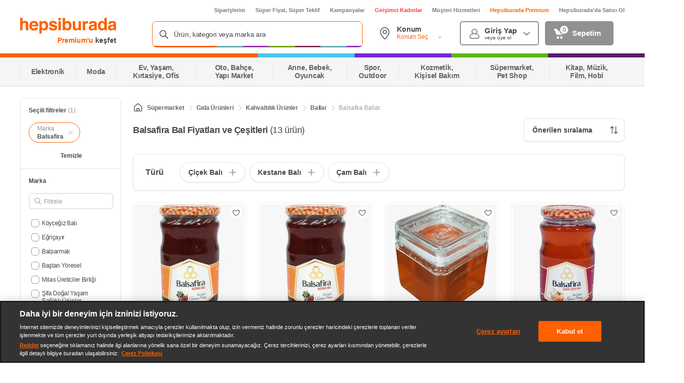

--- FILE ---
content_type: text/html; charset=utf-8
request_url: https://www.google.com/recaptcha/api2/aframe
body_size: 143
content:
<!DOCTYPE HTML><html><head><meta http-equiv="content-type" content="text/html; charset=UTF-8"></head><body><script nonce="ZZ_ALoyyeTb9T6SJ0ZnDFQ">/** Anti-fraud and anti-abuse applications only. See google.com/recaptcha */ try{var clients={'sodar':'https://pagead2.googlesyndication.com/pagead/sodar?'};window.addEventListener("message",function(a){try{if(a.source===window.parent){var b=JSON.parse(a.data);var c=clients[b['id']];if(c){var d=document.createElement('img');d.src=c+b['params']+'&rc='+(localStorage.getItem("rc::a")?sessionStorage.getItem("rc::b"):"");window.document.body.appendChild(d);sessionStorage.setItem("rc::e",parseInt(sessionStorage.getItem("rc::e")||0)+1);localStorage.setItem("rc::h",'1768983444801');}}}catch(b){}});window.parent.postMessage("_grecaptcha_ready", "*");}catch(b){}</script></body></html>

--- FILE ---
content_type: text/css
request_url: https://images.hepsiburada.net/storefront/storefront/www/storefront-pwa/1.1.5807/project/assets/9882-9e2d906855769b7c5f6d.css
body_size: 738
content:
.footer-top{order:6}.footer{order:7}.footer-top{font-size:12px}.footer__middle,.footer__top{padding-block:36px}.footer__box--app:not(:last-of-type),.footer__list-item:not(:last-of-type){margin-bottom:12px}.footer{border-top:1px solid #dadada;color:#484848;content-visibility:auto!important;margin-top:48px}.footer a{color:#484848!important;text-decoration:none}.footer-top,.footer__container{margin-inline:auto;max-width:1200px}.footer__row{display:flex;gap:16px}.footer__row--between{justify-content:space-between}.footer__row--between .footer__column{flex-basis:auto;flex-grow:0}.footer__column,.footer__top-item{flex-basis:0;flex-grow:1;min-width:0}.footer__column--center{text-align:center}.footer__top{border-bottom:1px solid #dadada}.footer__top-item{align-items:center;color:#212121;display:flex}.footer__top-item-content{margin-left:12px}.footer__top-item-content h3{margin-bottom:4px;margin-top:0}.footer__top-item-content p{margin-block:0}.footer__top-item-title{font-size:16px;font-weight:600;letter-spacing:-.4px;line-height:24px}.footer__title,.footer__top-item-desc{font-size:14px;letter-spacing:-.35px;line-height:20px}.footer__top-item-icon{height:80px;width:80px}.footer__title{font-weight:600;margin-bottom:16px;margin-top:0}.footer__title--orange{color:#ff6000}.footer__list{list-style:none;margin-block:0;padding-left:0}.footer__list-item{font-size:12px}.footer__list+.footer__title{margin-top:36px}.footer__link,.footer__list-item a{font-size:12px;letter-spacing:-.3px;line-height:16px}.footer__link:hover,.footer__list-item a:hover{text-decoration:underline}.footer__box{border:2px solid #dadada;border-radius:8px;color:#212121;display:inline-block;font-size:14px;font-weight:600;padding:8px 12px}.footer__corporate{background-color:#fff2ea;padding-block:42px}.footer__bank-cards,.footer__icons{align-items:center;display:flex;margin-top:78px}.footer__bank-cards{gap:8px}.footer__icons{gap:16px}.footer__box--app{align-items:center;display:flex;font-size:12px;font-weight:400;width:174px}.footer__box--app p{margin-block:0;margin-left:8px}.footer__solution-text{font-size:14px;letter-spacing:-.35px;line-height:20px;margin-block:0}.footer__or-separator{font-size:12px;margin-block:16px;position:relative;text-align:center}.footer__or-separator:before{background-color:#dadada;content:"";display:block;height:1px;left:50%;position:absolute;top:50%;transform:translateX(-50%) translateY(-50%);width:100%}.footer__or-separator span{background-color:#fff2ea;padding-inline:12px;position:relative}.footer__solution-center-phone{color:#212121;display:block;font-size:24px;font-weight:600;letter-spacing:-.6px;line-height:32px;margin-block:12px}.footer__whatsapp{align-items:center;color:#212121;display:inline-flex;font-size:14px;letter-spacing:-.35px;line-height:20px}.footer__brand-text,.footer__copyright-text{font-size:12px;letter-spacing:-.3px;line-height:16px}.footer__whatsapp-icon{margin-right:12px}.footer__link--social,.footer__social-icon{align-items:center;display:inline-flex}.footer__social-icon{background-color:#212121;border-radius:32px;height:32px;justify-content:center;margin-right:8px;width:32px}.footer__stripes{display:flex}.footer__stripes span{height:8px;width:15%}.footer__stripes span:first-child{background-color:#ff6000;width:40%}.footer__stripes span:nth-child(2){background-color:#49c7ed}.footer__stripes span:nth-child(3){background-color:#7723db}.footer__stripes span:nth-child(4){background-color:#57b900}.footer__stripes span:nth-child(5){background-color:#5d196a}.footer__bottom{background-color:#000;padding-block:16px}.footer__copyright-text{color:#fff;margin-bottom:8px;margin-top:0}.footer__brand-text{color:#b4d4ff;margin-block:0}.footer__copyright-icons{align-items:center;display:flex;gap:12px}

--- FILE ---
content_type: application/javascript; charset=utf-8
request_url: https://fundingchoicesmessages.google.com/f/AGSKWxW_rV75Cubs9BKM05_Kd0MgjfNsPkHb4lBqtyX93rI1QGY3MRrsw7JG6VZyIDo1eeCBMHcZpZpcFO-xjkt1aNEKb5-e0MFOTuhgdxxDXO4vCxZ8OpXX6uYOmm-jIz4ajhvFLl6nnnY3otFfu1SKpS6IAM5ijzruuDNrCvLNOMEvgj2vVxZE9yUOQ7qg/_-native-ad./ad_srv./adspace?.no/ads/&googleadword=
body_size: -1289
content:
window['8f348cd0-864a-4955-ba0e-d1a1fe7b2a5a'] = true;

--- FILE ---
content_type: application/javascript
request_url: https://www.hepsiburada.com/BNQyfBrng9/aTuh/YEVNbl/OcOuGDXVzXXVf0uSmY/RX44Qw/Dy8tOV/okVEsB
body_size: 166040
content:
(function(){if(typeof Array.prototype.entries!=='function'){Object.defineProperty(Array.prototype,'entries',{value:function(){var index=0;const array=this;return {next:function(){if(index<array.length){return {value:[index,array[index++]],done:false};}else{return {done:true};}},[Symbol.iterator]:function(){return this;}};},writable:true,configurable:true});}}());(function(){dq();hdq();pfq();var bg=function(Wg,OS){return Wg<OS;};var qc=function(jY){var hg=0;for(var Ud=0;Ud<jY["length"];Ud++){hg=hg+jY["charCodeAt"](Ud);}return hg;};var UZ=function(){gg=["\x6c\x65\x6e\x67\x74\x68","\x41\x72\x72\x61\x79","\x63\x6f\x6e\x73\x74\x72\x75\x63\x74\x6f\x72","\x6e\x75\x6d\x62\x65\x72"];};var lf=function(JJ,vU){return JJ-vU;};var C3=function(OY,Jf){return OY>>Jf;};var fg=function cS(PW,C9){'use strict';var zY=cS;switch(PW){case E:{qp.push(YY);var lh;return lh=lg()[rS(Wl)](ZJ,Ih,ks),qp.pop(),lh;}break;case BV:{var V3=C9[n0];return typeof V3;}break;case wA:{return this;}break;case lX:{return this;}break;case C1:{return this;}break;case kP:{var Ys=C9[n0];var Ps=C9[rF];var Dn=C9[wM];qp.push(fY);try{var Yd=qp.length;var v9=gf({});var mh;return mh=qW(MG,[Tl()[nn(vl)](ms,wl),Tl()[nn(rZ)].apply(null,[Lg,X9]),lg()[rS(kS)].apply(null,[Rh,gf([]),US]),Ys.call(Ps,Dn)]),qp.pop(),mh;}catch(rU){qp.splice(lf(Yd,wf),Infinity,fY);var nY;return nY=qW(MG,[Tl()[nn(vl)].apply(null,[ms,wl]),SY(typeof dS()[Tj(SS)],'undefined')?dS()[Tj(YW)](Pl,dJ,zS):dS()[Tj(dd)](WU,VS,CS),lg()[rS(kS)](Rh,Bl,US),rU]),qp.pop(),nY;}qp.pop();}break;case jq:{qp.push(nd);this[lg()[rS(Bh)](qd,CY,cJ)]=gf(lc);var Mn=this[lg()[rS(Bl)].call(null,bS,Bh,xs)][d9[xs]][dS()[Tj(w9)](Pj,sf,Zj)];if(SY(dS()[Tj(dd)].call(null,w9,VS,NS),Mn[Tl()[nn(vl)].apply(null,[ms,P3])]))throw Mn[lg()[rS(kS)](Pn,gf(gf({})),US)];var Bp;return Bp=this[Q3()[WS(sj)].call(null,YW,DW,Zg,cj,Al)],qp.pop(),Bp;}break;case XL:{var Cj=C9[n0];qp.push(Gj);var PZ=KM[Tl()[nn(ms)](Zs,ls)](Cj);var J3=[];for(var qU in PZ)J3[bf(typeof dS()[Tj(TU)],BY('',[][[]]))?dS()[Tj(xj)](wf,sl,z9):dS()[Tj(YW)](ld,cg,s3)](qU);J3[dS()[Tj(BJ)].call(null,Jp,nh,xn)]();var rh;return rh=function HW(){qp.push(js);for(;J3[SY(typeof dS()[Tj(Xp)],BY([],[][[]]))?dS()[Tj(YW)](gf(gf(wf)),Od,Il):dS()[Tj(lc)].apply(null,[gf(gf(wf)),LJ,Cp])];){var gT=J3[Tl()[nn(Qk)](pT,xv)]();if(kD(gT,PZ)){var DK;return HW[lg()[rS(xx)].call(null,tB,Gv,LR)]=gT,HW[lg()[rS(Bh)](Gx,hk,cJ)]=gf(wf),qp.pop(),DK=HW,DK;}}HW[lg()[rS(Bh)](Gx,d5,cJ)]=gf(IX[lg()[rS(QQ)](hp,gf(gf(wf)),fx)]());var zB;return qp.pop(),zB=HW,zB;},qp.pop(),rh;}break;case HX:{var E2=C9[n0];var Jv;qp.push(TN);return Jv=E2&&X5(Tl()[nn(fD)](NI,t6),typeof KM[Tl()[nn(Hv)](j4,UB)])&&SY(E2[dS()[Tj(ms)](rb,t6,Xv)],KM[Tl()[nn(Hv)].apply(null,[j4,UB])])&&bf(E2,KM[Tl()[nn(Hv)](j4,UB)][lg()[rS(nI)].apply(null,[DI,lc,H6])])?dS()[Tj(ZD)](hE,hE,Zj):typeof E2,qp.pop(),Jv;}break;case A7:{var z2=C9[n0];var Xw=C9[rF];var Ax=C9[wM];return z2[Xw]=Ax;}break;case Yq:{return this;}break;case sL:{var j5=C9[n0];qp.push(Tk);var pb;return pb=qW(MG,[lg()[rS(kv)](Rb,gf(gf(wf)),s3),j5]),qp.pop(),pb;}break;case EF:{return this;}break;case jH:{var lb=C9[n0];qp.push(s5);var v6;return v6=qW(MG,[SY(typeof lg()[rS(Tk)],BY('',[][[]]))?lg()[rS(nw)](t4,gf(wf),fK):lg()[rS(kv)](wI,EB,s3),lb]),qp.pop(),v6;}break;case ZO:{var Pb=C9[n0];var rw=C9[rF];var rT=C9[wM];qp.push(ER);Pb[rw]=rT[lg()[rS(xx)](jg,Dx,LR)];qp.pop();}break;case lA:{return this;}break;case XV:{var VN=C9[n0];var fT=C9[rF];var gv=C9[wM];qp.push(Y2);try{var zc=qp.length;var lw=gf(gf(n0));var Qx;return Qx=qW(MG,[Tl()[nn(vl)].call(null,ms,bc),Tl()[nn(rZ)].apply(null,[Lg,TZ]),lg()[rS(kS)](JE,gf(gf(lc)),US),VN.call(fT,gv)]),qp.pop(),Qx;}catch(CE){qp.splice(lf(zc,wf),Infinity,Y2);var kb;return kb=qW(MG,[Tl()[nn(vl)].call(null,ms,bc),dS()[Tj(dd)](C5,VS,Qp),lg()[rS(kS)](JE,xs,US),CE]),qp.pop(),kb;}qp.pop();}break;}};var F4=function(){return ["\x6c\x65\x6e\x67\x74\x68","\x41\x72\x72\x61\x79","\x63\x6f\x6e\x73\x74\x72\x75\x63\x74\x6f\x72","\x6e\x75\x6d\x62\x65\x72"];};var mN=function(bK){var Lk=bK[0]-bK[1];var gQ=bK[2]-bK[3];var nv=bK[4]-bK[5];var Ic=KM["Math"]["sqrt"](Lk*Lk+gQ*gQ+nv*nv);return KM["Math"]["floor"](Ic);};var SY=function(DD,Rc){return DD===Rc;};var tD=function(){return A6.apply(this,[ZO,arguments]);};var EI=function(vk){return ~vk;};var ZN=function(O6,xT){return O6>xT;};var DQ=function Sw(Mx,QR){var rk=Sw;var Hw=rx(new Number(ZG),M5);var vQ=Hw;Hw.set(Mx);do{switch(vQ+Mx){case b7:{var kE=QR[n0];qp.push(mR);var kk=qW(MG,[SY(typeof lg()[rS(dT)],'undefined')?lg()[rS(nw)].call(null,d6,gf(wf),cN):lg()[rS(s5)](QW,YW,w4),kE[lc]]);Mx+=RO;kD(wf,kE)&&(kk[Tl()[nn(ld)](XK,Rj)]=kE[wf]),kD(I4,kE)&&(kk[SY(typeof Tl()[nn(hE)],BY('',[][[]]))?Tl()[nn(hE)](KQ,xD):Tl()[nn(s5)](nw,DW)]=kE[I4],kk[dS()[Tj(dI)](gf(gf(lc)),bQ,gn)]=kE[nw]),this[lg()[rS(Bl)].apply(null,[ZZ,Hv,xs])][dS()[Tj(xj)].apply(null,[dd,sl,Qj])](kk);qp.pop();}break;case JP:{var sQ=QR[n0];qp.push(Vb);var q4=sQ[dS()[Tj(w9)](NQ,sf,LN)]||{};q4[Tl()[nn(vl)](ms,Sl)]=Tl()[nn(rZ)].apply(null,[Lg,bZ]),delete q4[bf(typeof lg()[rS(7)],'undefined')?lg()[rS(61)](384,46,216):lg()[rS(3)](581,22,697)],sQ[dS()[Tj(w9)].apply(null,[Gv,sf,LN])]=q4;Mx+=tX;qp.pop();}break;case XL:{var ZI=QR[n0];var Ab=QR[rF];var hb=QR[wM];qp.push(wT);KM[Tl()[nn(ms)].call(null,Zs,tE)][Tl()[nn(Q2)].call(null,z4,tI)](ZI,Ab,qW(MG,[lg()[rS(xx)](V4,nw,LR),hb,bf(typeof Tl()[nn(GD)],'undefined')?Tl()[nn(sj)].apply(null,[HI,zK]):Tl()[nn(hE)](MK,hD),gf(d9[xs]),dS()[Tj(Q4)](gf(gf(lc)),YQ,YD),gf(lc),bf(typeof lg()[rS(rK)],'undefined')?lg()[rS(Q4)](KK,QT,vT):lg()[rS(nw)].call(null,KR,gI,Ex),gf(lc)]));var IT;return qp.pop(),IT=ZI[Ab],IT;}break;case NC:{Mx+=JX;var Sk=QR[n0];qp.push(B2);var UI=qW(MG,[lg()[rS(s5)](BR,qI,w4),Sk[lc]]);kD(wf,Sk)&&(UI[Tl()[nn(ld)](XK,dv)]=Sk[d9[wf]]),kD(I4,Sk)&&(UI[bf(typeof Tl()[nn(TN)],'undefined')?Tl()[nn(s5)].apply(null,[nw,bk]):Tl()[nn(hE)](VQ,G5)]=Sk[I4],UI[dS()[Tj(dI)].apply(null,[QT,bQ,tT])]=Sk[IX[dS()[Tj(Wb)](mw,HD,Yp)]()]),this[lg()[rS(Bl)](nE,Wl,xs)][dS()[Tj(xj)](WU,sl,cv)](UI);qp.pop();}break;case FO:{Mx+=mm;var GK=QR[n0];qp.push(RI);var MT=GK[dS()[Tj(w9)](ck,sf,bb)]||{};MT[Tl()[nn(vl)](ms,CS)]=SY(typeof Tl()[nn(cj)],BY('',[][[]]))?Tl()[nn(hE)](jx,xQ):Tl()[nn(rZ)].call(null,Lg,Es),delete MT[lg()[rS(61)].call(null,734,89,216)],GK[dS()[Tj(w9)](NQ,sf,bb)]=MT;qp.pop();}break;case RF:{var k2=QR[n0];var AD=QR[rF];var r4=QR[wM];qp.push(F5);Mx+=GV;KM[Tl()[nn(ms)].call(null,Zs,gR)][Tl()[nn(Q2)].apply(null,[z4,RD])](k2,AD,qW(MG,[lg()[rS(xx)](If,mT,LR),r4,Tl()[nn(sj)](HI,nN),gf(lc),dS()[Tj(Q4)](nh,YQ,FU),gf(lc),lg()[rS(Q4)](S2,pv,vT),gf(lc)]));var Yb;return qp.pop(),Yb=k2[AD],Yb;}break;case CF:{if(bf(TD,undefined)&&bf(TD,null)&&ZN(TD[dS()[Tj(lc)](vT,LJ,TT)],lc)){try{var R2=qp.length;var BB=gf({});var ST=KM[dS()[Tj(Wk)](mT,FD,tT)](TD)[Q3()[WS(hE)](WU,pQ,nh,A4,jb)](Tl()[nn(qE)].call(null,QK,Fw));if(ZN(ST[SY(typeof dS()[Tj(QQ)],'undefined')?dS()[Tj(YW)](gf(wf),q2,Ik):dS()[Tj(lc)](HI,LJ,TT)],WU)){qK=KM[dS()[Tj(sj)](dT,lQ,xR)](ST[WU],d9[rb]);}}catch(hQ){qp.splice(lf(R2,wf),Infinity,Dx);}}Mx+=FA;}break;case PL:{var IR=QR[n0];qp.push(bT);var VI=qW(MG,[lg()[rS(s5)].call(null,hv,ZD,w4),IR[d9[xs]]]);kD(wf,IR)&&(VI[Tl()[nn(ld)](XK,DE)]=IR[wf]),kD(I4,IR)&&(VI[Tl()[nn(s5)](nw,BN)]=IR[I4],VI[dS()[Tj(dI)](gf(lc),bQ,j2)]=IR[nw]),this[lg()[rS(Bl)].apply(null,[TK,CR,xs])][dS()[Tj(xj)].apply(null,[Q4,sl,FR])](VI);Mx+=B7;qp.pop();}break;case OV:{var Wv=QR[n0];qp.push(qw);var bD=Wv[dS()[Tj(w9)].apply(null,[dd,sf,Cf])]||{};Mx+=MF;bD[Tl()[nn(vl)](ms,Zf)]=Tl()[nn(rZ)](Lg,UY),delete bD[bf(typeof lg()[rS(22)],'undefined')?lg()[rS(61)](1067,65,216):lg()[rS(3)](885,8,75)],Wv[dS()[Tj(w9)](vv,sf,Cf)]=bD;qp.pop();}break;case fP:{Mx+=A;var xb=QR[n0];var C2=QR[rF];var RN=QR[wM];qp.push(Vx);KM[Tl()[nn(ms)](Zs,tR)][Tl()[nn(Q2)](z4,Nx)](xb,C2,qW(MG,[lg()[rS(xx)](T5,Qk,LR),RN,Tl()[nn(sj)](HI,Dv),gf(d9[xs]),bf(typeof dS()[Tj(Wb)],BY('',[][[]]))?dS()[Tj(Q4)](Bh,YQ,bj):dS()[Tj(YW)].call(null,gf(gf([])),qT,AQ),gf(lc),lg()[rS(Q4)].call(null,XE,wf,vT),gf(lc)]));var Ak;return qp.pop(),Ak=xb[C2],Ak;}break;case jV:{var BE=[IB,P5,YE,pk,YI,O2,kK];var UN=BE[Tl()[nn(X6)](kS,tJ)](dS()[Tj(zR)].call(null,zR,qE,D5));var P2;return qp.pop(),P2=UN,P2;}break;case KH:{var pR=QR[n0];Mx+=HM;qp.push(HR);var SI=qW(MG,[lg()[rS(s5)](Nl,fD,w4),pR[lc]]);kD(wf,pR)&&(SI[Tl()[nn(ld)](XK,QZ)]=pR[wf]),kD(I4,pR)&&(SI[Tl()[nn(s5)](nw,DE)]=pR[I4],SI[dS()[Tj(dI)].apply(null,[gf(gf({})),bQ,vh])]=pR[nw]),this[SY(typeof lg()[rS(lI)],'undefined')?lg()[rS(nw)](Tx,Wk,LR):lg()[rS(Bl)].call(null,EJ,ZD,xs)][dS()[Tj(xj)](ks,sl,Nh)](SI);qp.pop();}break;case XP:{var pK;Mx+=YL;return qp.pop(),pK=qK,pK;}break;case PG:{var ZE=QR[n0];qp.push(f5);var Xb=ZE[dS()[Tj(w9)](X6,sf,qh)]||{};Mx+=LO;Xb[Tl()[nn(vl)].call(null,ms,Ws)]=Tl()[nn(rZ)](Lg,Id),delete Xb[lg()[rS(61)].apply(null,[1079,19,216])],ZE[dS()[Tj(w9)](nh,sf,qh)]=Xb;qp.pop();}break;case Wq:{qp.push(SK);var IB=KM[Tl()[nn(xj)](dK,fJ)][Tl()[nn(EN)].call(null,wK,nW)]||KM[bf(typeof lg()[rS(zS)],'undefined')?lg()[rS(Q2)](As,P4,zI):lg()[rS(nw)].call(null,nx,gf(wf),l4)][Tl()[nn(EN)](wK,nW)]?lg()[rS(I4)].apply(null,[zP,ck,DR]):Tl()[nn(Pj)](WN,EJ);var P5=TE(KM[Tl()[nn(xj)].apply(null,[dK,fJ])][bf(typeof lg()[rS(QD)],BY('',[][[]]))?lg()[rS(Q2)](As,Wk,zI):lg()[rS(nw)](g4,rZ,qI)][bf(typeof Tl()[nn(f2)],BY([],[][[]]))?Tl()[nn(lQ)](W4,dl):Tl()[nn(hE)](YN,K5)][lg()[rS(jx)](IJ,gf(gf(wf)),V2)](dS()[Tj(ks)](WU,Gx,Xj)),null)?lg()[rS(I4)](zP,Hv,DR):Tl()[nn(Pj)](WN,EJ);var YE=TE(typeof KM[Tl()[nn(ks)].call(null,TU,rs)][dS()[Tj(ks)].apply(null,[C5,Gx,Xj])],Tl()[nn(Dx)].apply(null,[dI,O9]))&&KM[Tl()[nn(ks)](TU,rs)][SY(typeof dS()[Tj(k6)],'undefined')?dS()[Tj(YW)](jD,K4,fD):dS()[Tj(ks)].call(null,Ih,Gx,Xj)]?lg()[rS(I4)].call(null,zP,Zg,DR):Tl()[nn(Pj)](WN,EJ);var pk=TE(typeof KM[Tl()[nn(xj)](dK,fJ)][dS()[Tj(ks)](nw,Gx,Xj)],Tl()[nn(Dx)](dI,O9))?SY(typeof lg()[rS(vv)],BY('',[][[]]))?lg()[rS(nw)].apply(null,[Ex,dK,dE]):lg()[rS(I4)].apply(null,[zP,cb,DR]):Tl()[nn(Pj)].apply(null,[WN,EJ]);var YI=bf(typeof KM[bf(typeof Tl()[nn(s3)],BY([],[][[]]))?Tl()[nn(xj)](dK,fJ):Tl()[nn(hE)].apply(null,[Ib,js])][lg()[rS(EN)](lW,FD,FB)],Tl()[nn(Dx)](dI,O9))||bf(typeof KM[SY(typeof lg()[rS(xs)],'undefined')?lg()[rS(nw)].call(null,BQ,n2,sK):lg()[rS(Q2)](As,qQ,zI)][lg()[rS(EN)].call(null,lW,FD,FB)],Tl()[nn(Dx)](dI,O9))?lg()[rS(I4)](zP,HI,DR):Tl()[nn(Pj)].call(null,WN,EJ);var O2=TE(KM[Tl()[nn(xj)].apply(null,[dK,fJ])][lg()[rS(Q2)](As,Nv,zI)][Tl()[nn(lQ)].apply(null,[W4,dl])][bf(typeof lg()[rS(fI)],'undefined')?lg()[rS(jx)](IJ,gf(lc),V2):lg()[rS(nw)](S5,zR,RI)](dS()[Tj(Fv)].apply(null,[gf(gf(wf)),Dx,Kn])),null)?SY(typeof lg()[rS(hE)],'undefined')?lg()[rS(nw)].call(null,dR,gf({}),RB):lg()[rS(I4)].apply(null,[zP,gf(gf([])),DR]):Tl()[nn(Pj)].apply(null,[WN,EJ]);var kK=TE(KM[Tl()[nn(xj)](dK,fJ)][lg()[rS(Q2)](As,P4,zI)][Tl()[nn(lQ)](W4,dl)][lg()[rS(jx)](IJ,Bh,V2)](Tl()[nn(tE)](sj,gh)),null)?bf(typeof lg()[rS(Tk)],BY([],[][[]]))?lg()[rS(I4)](zP,ck,DR):lg()[rS(nw)](Vk,vv,F2):bf(typeof Tl()[nn(KQ)],'undefined')?Tl()[nn(Pj)].call(null,WN,EJ):Tl()[nn(hE)](MB,rK);Mx-=zL;}break;case hL:{qp.push(Q4);var Z2;Mx+=AH;return Z2=[KM[SY(typeof Tl()[nn(CR)],BY('',[][[]]))?Tl()[nn(hE)](w2,N6):Tl()[nn(ks)](TU,sx)][dS()[Tj(AN)].call(null,lE,CN,g2)]?KM[Tl()[nn(ks)](TU,sx)][dS()[Tj(AN)](MQ,CN,g2)]:dS()[Tj(KK)](YW,PK,IN),KM[Tl()[nn(ks)].call(null,TU,sx)][dS()[Tj(WR)].apply(null,[QT,lc,T2])]?KM[Tl()[nn(ks)].call(null,TU,sx)][dS()[Tj(WR)](Zg,lc,T2)]:dS()[Tj(KK)](gf(gf(lc)),PK,IN),KM[Tl()[nn(ks)].apply(null,[TU,sx])][lg()[rS(Tc)](Bc,Q2,S6)]?KM[Tl()[nn(ks)](TU,sx)][lg()[rS(Tc)].call(null,Bc,NQ,S6)]:dS()[Tj(KK)](Ih,PK,IN),TE(typeof KM[Tl()[nn(ks)].call(null,TU,sx)][lg()[rS(IQ)](tT,XK,qk)],Tl()[nn(Dx)](dI,g5))?KM[Tl()[nn(ks)].apply(null,[TU,sx])][bf(typeof lg()[rS(mb)],BY('',[][[]]))?lg()[rS(IQ)](tT,Zg,qk):lg()[rS(nw)](DB,hk,OE)][dS()[Tj(lc)](gf(gf({})),LJ,k4)]:nR(wf)],qp.pop(),Z2;}break;case fF:{var TD=QR[n0];Mx-=gH;var qK;qp.push(Dx);}break;case gG:{return String(...QR);}break;case R0:{return parseInt(...QR);}break;}}while(vQ+Mx!=v0);};var qW=function tx(Lx,M6){var Db=tx;while(Lx!=V0){switch(Lx){case HO:{A6.call(this,DG,[JK()]);gk=J6(Tr,[]);J6(IV,[]);A6(RG,[Ox()]);A6(QP,[]);Hk=A6(C1,[]);Lx-=nm;}break;case GM:{p6[Tl()[nn(jR)](CR,J5)]=function(FK){return tx.apply(this,[n0,arguments]);};Lx+=Gr;}break;case Hr:{var p6=function(dk){qp.push(Uw);if(l6[dk]){var Ek;return Ek=l6[dk][lg()[rS(Hv)].call(null,Ef,vv,BI)],qp.pop(),Ek;}var lR=l6[dk]=tx(MG,[Bx()[p4(lc)].apply(null,[x4,wf,nw,zN]),dk,s2()[kT(lc)](wf,P4,Rb,zQ),gf({}),lg()[rS(Hv)].apply(null,[Ef,Pl,BI]),{}]);R4[dk].call(lR[lg()[rS(Hv)].apply(null,[Ef,Ih,BI])],lR,lR[bf(typeof lg()[rS(Pj)],'undefined')?lg()[rS(Hv)](Ef,P4,BI):lg()[rS(nw)](WQ,qI,T5)],p6);lR[s2()[kT(lc)].apply(null,[wf,GB,Rb,zQ])]=gf(gf({}));var Z6;return Z6=lR[bf(typeof lg()[rS(Pj)],BY([],[][[]]))?lg()[rS(Hv)](Ef,gf(wf),BI):lg()[rS(nw)](l4,d5,U4)],qp.pop(),Z6;};Lx+=fF;}break;case J:{Lx+=Qq;return qp.pop(),s6=W6[LT],s6;}break;case xO:{L6=dB();WT();UZ();pE=F4();C4=xB();qp=db();JQ=lv();Lx=TC;}break;case cm:{A6(Z7,[Ox()]);A6(XL,[]);Lx+=vL;n6=A6(XA,[]);A6(rq,[Ox()]);}break;case W1:{qp.push(kv);var l6={};p6[lg()[rS(Dx)].apply(null,[Rx,qQ,Ih])]=R4;p6[bf(typeof lg()[rS(I4)],BY('',[][[]]))?lg()[rS(jD)](GI,vl,Wk):lg()[rS(nw)].apply(null,[x4,MQ,V4])]=l6;Lx-=nO;}break;case vO:{(function(D6,vD){return A6.apply(this,[n0,arguments]);}(['C','SI','9VGJS','_','YIJYJ9GIJV8______','YICI99S','CCCCCCC','Y','M9SCY','I_','M_','IV','S_','M','MJI','S','M_IY','I9_','JJJJJJ','I','JCI','S9_____','M8GS','I8MM'],NQ));d9=A6(r1,[['Y_JV8______','M','9S','SJ','9VVSV8______','YIJYJ9GIJV8______','YICI99S','CSCC9_G8______','SI','MIG','9VGJS','YY_YJ_M','I','MIC','M_IY','I_YC','S9__','Y_J9','CMJI','SIG9C','C','MC','_','9','MJ','SS','SY','M_','MV_','IV','M__','I_','YG','V','MI','M___','S','YIJYJ9GIJ9','S___','M__M','YJJJ','IJJJ','M____','YJJ','Y','I___','II','I_M9','IM','MS','MV','IV_','M8CM','JCI','G','J','CG','MM','S9_____','IIII','IMJ','IM9_____','M89G','M8YS'],gf({})]);HC=function qQQHpjgqxS(){mS();nO();function lv(){this["HN"]=(this["HN"]&0xffff)*0x85ebca6b+(((this["HN"]>>>16)*0x85ebca6b&0xffff)<<16)&0xffffffff;this.hF=pW;}IG();function vG(){return wC.apply(this,[YI,arguments]);}function FI(){return Iv.apply(this,[TT,arguments]);}function HS(){rt=["VYivK,zm>\\","","&F\t*BCF","!*4.M","7z\f|\x07[WNM0xuNgj0","L$AZ_","t"];}var bF,vv,TL,jG,Yl,XI,KO,TO,xO,TT,hG;var P;function q3(){return wG.apply(this,[lR,arguments]);}function NW(GW,WG){var fC=NW;switch(GW){case JF:{var fc=WG[vv];if(QR(fc,sv)){return xC[WW[Bl]][WW[cI]](fc);}else{fc-=KG;return xC[WW[Bl]][WW[cI]][WW[Rc]](null,[IO(XR(fc,WC),I),IO(nh(fc,JO),kR)]);}}break;case KT:{var Wh=WG[vv];var HG=WG[TL];var Gt=mG()[Ol(XG)](cI,JC,Tl,pG);for(var bk=Rc;lW(bk,Wh[mG()[Ol(cI)](XG,PT(Rc),Tv,C3)]);bk=IO(bk,cI)){var FC=Wh[zh()[DL(cI)](Bl,cI,Gl)](bk);var bO=HG[FC];Gt+=bO;}return Gt;}break;case wc:{var lC=WG[vv];YS(lC[Rc]);var zl=Rc;if(lW(zl,lC.length)){do{Bv()[lC[zl]]=function(){var jW=lC[zl];return function(N3,t,Wt,U){var gS=XL.call(null,tI,t,rC,U);Bv()[jW]=function(){return gS;};return gS;};}();++zl;}while(lW(zl,lC.length));}}break;case TR:{var SR=WG[vv];LL(SR[Rc]);var mh=Rc;if(lW(mh,SR.length)){do{mG()[SR[mh]]=function(){var SS=SR[mh];return function(pk,QT,YT,jF){var lG=Bt.apply(null,[pk,lL,MT,jF]);mG()[SS]=function(){return lG;};return lG;};}();++mh;}while(lW(mh,SR.length));}}break;case Wc:{var Z=WG[vv];P=function(rO,hv,N){return NW.apply(this,[RT,arguments]);};return sC(Z);}break;case SO:{var ZO=WG[vv];XL=function(ht,VW,Vl,jh){return Fc.apply(this,[TR,arguments]);};return YS(ZO);}break;case Jv:{var XW={'\x24':mG()[Ol(Bl)].apply(null,[AR,PT(cI),ZS,J3(bT)]),'\x38':zh()[DL(Rc)].call(null,vl,vl,J3(LI)),'\x39':KL()[G3(Bl)](J3(Pk),Sl,vl,T),'\x4f':Bv()[WI(Rc)](PT(Rc),T,Ck,Rc),'\x5a':KL()[G3(XG)](cl,Pt,Ck,VL),'\x64':Bv()[WI(cI)].call(null,gC,TI,PT({}),XG),'\x6d':XF()[Pc(Rc)](Bl,Kv),'\x6e':XF()[Pc(cI)].apply(null,[XG,J3(NC)])};return function(dR){return NW(KT,[dR,XW]);};}break;case RT:{var sW=WG[vv];var nC=WG[TL];var Bh=WG[TO];var Z3=IO([],[]);var pR=nh(IO(Bh,DF()),PI);var RL=zc[sW];var xW=Rc;if(lW(xW,RL.length)){do{var R=zF(RL,xW);var Kc=zF(P.sS,pR++);Z3+=NW(JF,[cF(TW(cF(R,Kc)),Kh(R,Kc))]);xW++;}while(lW(xW,RL.length));}return Z3;}break;case wF:{var tl=WG[vv];var Xc=WG[TL];var LT=Rt[Rc];var l3=IO([],[]);var Ac=Rt[tl];var bC=sR(Ac.length,cI);if(Zc(bC,Rc)){do{var sT=nh(IO(IO(bC,Xc),DF()),LT.length);var YR=zF(Ac,bC);var bW=zF(LT,sT);l3+=NW(JF,[cF(TW(cF(YR,bW)),Kh(YR,bW))]);bC--;}while(Zc(bC,Rc));}return Fc(hW,[l3]);}break;case bv:{var f3=WG[vv];var L3=WG[TL];var qt=WG[TO];var fL=WG[TT];var CG=x3[Bl];var qv=IO([],[]);var Dk=x3[fL];for(var zW=sR(Dk.length,cI);Zc(zW,Rc);zW--){var Ct=nh(IO(IO(zW,L3),DF()),CG.length);var CL=zF(Dk,zW);var A=zF(CG,Ct);qv+=NW(JF,[cF(TW(cF(CL,A)),Kh(CL,A))]);}return NW(SO,[qv]);}break;}}function Wk(){return wG.apply(this,[CT,arguments]);}function BC(Ak,rv){var CR=BC;switch(Ak){case LC:{var bl=rv[vv];bl[bl[lT](BL)]=function(){var wv=this[YC]();var Qk=this[j].pop();var rW=this[j].pop();var Gc=this[j].pop();var mW=this[rG][ql.e];this[IW](ql.e,Qk);try{this[Qt]();}catch(O){this[j].push(this[Lh](O));this[IW](ql.e,rW);this[Qt]();}finally{this[IW](ql.e,Gc);this[Qt]();this[IW](ql.e,mW);}};wC(MC,[bl]);}break;case KT:{var nW=rv[vv];nW[nW[lT](mt)]=function(){var AC=this[YC]();var lF=this[YC]();var pC=this[x]();var p3=M.call(this[O3]);var DI=this[Tk];this[j].push(function(...Gk){var qS=nW[Tk];AC?nW[Tk]=DI:nW[Tk]=nW[Lh](this);var vL=sR(Gk.length,lF);nW[JT]=IO(vL,cI);while(lW(vL++,Rc)){Gk.push(undefined);}for(let Ev of Gk.reverse()){nW[j].push(nW[Lh](Ev));}rR.call(nW[O3],p3);var hk=nW[rG][ql.e];nW[IW](ql.e,pC);nW[j].push(Gk.length);nW[Qt]();var FW=nW[ck]();while(CC(--vL,Rc)){nW[j].pop();}nW[IW](ql.e,hk);nW[Tk]=qS;return FW;});};BC(LC,[nW]);}break;case JF:{var SI=rv[vv];BC(KT,[SI]);}break;case TC:{var t3=rv[vv];var Q3=rv[TL];t3[lT]=function(HL){return nh(IO(HL,Q3),pt);};BC(JF,[t3]);}break;case xO:{var Xh=rv[vv];Xh[Qt]=function(){var Dh=this[YC]();while(xh(Dh,ql.w)){this[Dh](this);Dh=this[YC]();}};}break;case OT:{var dt=rv[vv];dt[gk]=function(Mk,zO){return {get Z(){return Mk[zO];},set Z(V3){Mk[zO]=V3;}};};BC(xO,[dt]);}break;case T3:{var tC=rv[vv];tC[Lh]=function(dh){return {get Z(){return dh;},set Z(St){dh=St;}};};BC(OT,[tC]);}break;case Cc:{var Uc=rv[vv];Uc[AS]=function(JW){return {get Z(){return JW;},set Z(S){JW=S;}};};BC(T3,[Uc]);}break;case xk:{var Dc=rv[vv];Dc[Vv]=function(){var gv=Kh(Th(this[YC](),NR),this[YC]());var hl=mG()[Ol(XG)](cI,PT(PT(Rc)),gO,pG);for(var EW=Rc;lW(EW,gv);EW++){hl+=String.fromCharCode(this[YC]());}return hl;};BC(Cc,[Dc]);}break;case MC:{var l=rv[vv];l[x]=function(){var Rv=Kh(Kh(Kh(Th(this[YC](),BW),Th(this[YC](),D3)),Th(this[YC](),NR)),this[YC]());return Rv;};BC(xk,[l]);}break;}}function Bc(){x3=["\x00","5ng:v:\'trG","gDLJ9*-}\"xD","N"];}function mG(){var KI=Object['\x63\x72\x65\x61\x74\x65'](Object['\x70\x72\x6f\x74\x6f\x74\x79\x70\x65']);mG=function(){return KI;};return KI;}function PG(){this["HN"]^=this["lE"];this.hF=CI;}function GF(){if(this["r4"]<gp(this["dL"]))this.hF=Wv;else this.hF=P3;}function pF(){return wh.apply(this,[Wc,arguments]);}function Vk(){return BC.apply(this,[T3,arguments]);}function A3(){return wC.apply(this,[gR,arguments]);}var x3;function EL(dF,SF){return dF in SF;}function m(){return Tz(mG()[Ol(cI)]+'',";",AW());}function QR(QC,VT){return QC<=VT;}var ET;var YS;var R3;function k(){if([10,13,32].includes(this["lE"]))this.hF=ML;else this.hF=rT;}function mF(){return wC.apply(this,[Jt,arguments]);}function wk(){return wC.apply(this,[gh,arguments]);}function Pl(){return Fc.apply(this,[xk,arguments]);}function jS(){return wh.apply(this,[CT,arguments]);}function wC(bh,MS){var G=wC;switch(bh){case CT:{var Y=MS[vv];Y[Y[lT](TF)]=function(){this[IW](ql.e,this[x]());};wG(RT,[Y]);}break;case GI:{var nk=MS[vv];nk[nk[lT](Vh)]=function(){var kh=this[j].pop();var lh=this[YC]();if(xh(typeof kh,XF()[Pc(XG)](cI,LW))){throw zh()[DL(Bl)](XG,J,jv);}if(CC(lh,cI)){kh.Z++;return;}this[j].push(new Proxy(kh,{get(fh,Fl,II){if(lh){return ++fh.Z;}return fh.Z++;}}));};wC(CT,[nk]);}break;case PR:{var V=MS[vv];V[V[lT](GC)]=function(){this[j]=[];mk.call(this[O3]);this[IW](ql.e,this[bT].length);};wC(GI,[V]);}break;case YI:{var ZC=MS[vv];ZC[ZC[lT](Uk)]=function(){this[j].push(Th(this[ck](),this[ck]()));};wC(PR,[ZC]);}break;case FF:{var wL=MS[vv];wL[wL[lT](AT)]=function(){this[j].push(this[SL](this[Vv]()));};wC(YI,[wL]);}break;case gR:{var ZF=MS[vv];ZF[ZF[lT](sk)]=function(){this[j].push(mO(this[ck](),this[ck]()));};wC(FF,[ZF]);}break;case gT:{var Dv=MS[vv];Dv[Dv[lT](JS)]=function(){this[nl](this[j].pop(),this[ck](),this[YC]());};wC(gR,[Dv]);}break;case Jt:{var Ah=MS[vv];Ah[Ah[lT](x)]=function(){var jk=this[YC]();var Gv=this[ck]();var n=this[ck]();var OO=this[gk](n,Gv);if(PT(jk)){var OR=this;var nS={get(bt){OR[Tk]=bt;return n;}};this[Tk]=new Proxy(this[Tk],nS);}this[j].push(OO);};wC(gT,[Ah]);}break;case gh:{var Ml=MS[vv];Ml[Ml[lT](Al)]=function(){this[j].push(this[DS]());};wC(Jt,[Ml]);}break;case MC:{var Xk=MS[vv];Xk[Xk[lT](Xv)]=function(){this[j].push(Sv(this[ck](),this[ck]()));};wC(gh,[Xk]);}break;}}function WI(IR){return xt()[IR];}function ML(){this["r4"]++;this.hF=GF;}function IO(EF,rc){return EF+rc;}function Fc(FG,sG){var SW=Fc;switch(FG){case KT:{var wI=sG[vv];Vc(wI[Rc]);var wW=Rc;if(lW(wW,wI.length)){do{KL()[wI[wW]]=function(){var bS=wI[wW];return function(OG,Ch,pL,BI){var mT=pO.apply(null,[OG,RS,pL,HO]);KL()[bS]=function(){return mT;};return mT;};}();++wW;}while(lW(wW,wI.length));}}break;case vI:{var wt=sG[vv];var vF=sG[TL];var Dt=sG[TO];var ES=sG[TT];var zR=IO([],[]);var El=nh(IO(wt,DF()),PI);var tF=ET[Dt];var Nl=Rc;if(lW(Nl,tF.length)){do{var YW=zF(tF,Nl);var hR=zF(pO.Pv,El++);zR+=NW(JF,[cF(Kh(TW(YW),TW(hR)),Kh(YW,hR))]);Nl++;}while(lW(Nl,tF.length));}return zR;}break;case Yl:{var Il=sG[vv];pO=function(hh,ZG,ST,XC){return Fc.apply(this,[vI,arguments]);};return Vc(Il);}break;case bF:{var Kl=sG[vv];var HW=sG[TL];var S3=sG[TO];var vh=sG[TT];var ZT=ET[OL];var sO=IO([],[]);var K3=ET[S3];var xF=sR(K3.length,cI);while(Zc(xF,Rc)){var r3=nh(IO(IO(xF,Kl),DF()),ZT.length);var B3=zF(K3,xF);var jR=zF(ZT,r3);sO+=NW(JF,[cF(Kh(TW(B3),TW(jR)),Kh(B3,jR))]);xF--;}return Fc(Yl,[sO]);}break;case xk:{var sL=sG[vv];sC(sL[Rc]);for(var Fv=Rc;lW(Fv,sL.length);++Fv){zh()[sL[Fv]]=function(){var nG=sL[Fv];return function(Xt,Zt,wS){var RO=P(Xt,OL,wS);zh()[nG]=function(){return RO;};return RO;};}();}}break;case GI:{var KC=sG[vv];var Sk=sG[TL];var vC=[];var ph=NW(Jv,[]);var qG=Sk?xC[KL()[G3(Rc)](Wl,gC,cI,HO)]:xC[mG()[Ol(Rc)](Bl,Gl,sI,J3(Gh))];for(var Bk=Rc;lW(Bk,KC[mG()[Ol(cI)](XG,tW,z3,C3)]);Bk=IO(Bk,cI)){vC[KL()[G3(cI)](J3(AI),dG,Bl,tI)](qG(ph(KC[Bk])));}return vC;}break;case CT:{var CF=sG[vv];zT(CF[Rc]);var Fk=Rc;while(lW(Fk,CF.length)){XF()[CF[Fk]]=function(){var hL=CF[Fk];return function(st,mC){var RF=QF.call(null,st,mC);XF()[hL]=function(){return RF;};return RF;};}();++Fk;}}break;case TG:{var kl=sG[vv];var Hc=sG[TL];var pv=IO([],[]);var xv=nh(IO(Hc,DF()),sl);var W3=Rt[kl];var xl=Rc;if(lW(xl,W3.length)){do{var I3=zF(W3,xl);var tO=zF(QF.LG,xv++);pv+=NW(JF,[cF(TW(cF(I3,tO)),Kh(I3,tO))]);xl++;}while(lW(xl,W3.length));}return pv;}break;case hW:{var fI=sG[vv];QF=function(PL,BR){return Fc.apply(this,[TG,arguments]);};return zT(fI);}break;case TR:{var w3=sG[vv];var vc=sG[TL];var CW=sG[TO];var vR=sG[TT];var Dl=IO([],[]);var Q=nh(IO(vc,DF()),J);var At=x3[vR];for(var Hh=Rc;lW(Hh,At.length);Hh++){var DG=zF(At,Hh);var Xl=zF(XL.d,Q++);Dl+=NW(JF,[cF(TW(cF(DG,Xl)),Kh(DG,Xl))]);}return Dl;}break;}}var Rt;function Uw(a,b){return a.charCodeAt(b);}function jt(){return wG.apply(this,[RT,arguments]);}function mO(Av,FS){return Av!==FS;}function US(NF,ml){var VG=US;switch(NF){case OT:{zT=function(){return IS.apply(this,[Qc,arguments]);};WF=function(pI){this[j]=[pI[Tk].Z];};HR=function(kc,vk){return US.apply(this,[QO,arguments]);};Zh=function(wl,MR){return US.apply(this,[WR,arguments]);};UC=function(){this[j][this[j].length]={};};R3=function(){this[j].pop();};M=function(){return [...this[j]];};rR=function(AG){return US.apply(this,[hW,arguments]);};mk=function(){this[j]=[];};LL=function(){return IS.apply(this,[SO,arguments]);};Vc=function(){return IS.apply(this,[MC,arguments]);};P=function(VR,xG,j3){return IS.apply(this,[xk,arguments]);};sC=function(){return rh.apply(this,[hG,arguments]);};YS=function(){return rh.apply(this,[b3,arguments]);};JI=function(Yv,b,RG){return US.apply(this,[XI,arguments]);};rh(T3,[]);zS();HS();NW.call(this,TR,[xt()]);Bc();NW.call(this,wc,[xt()]);zc=kC();Fc.call(this,xk,[xt()]);Rt=KS();Fc.call(this,CT,[xt()]);PS();Fc.call(this,KT,[xt()]);qR=Fc(GI,[['8$','dOZ','$8','dn$$mnnnnnn','dn$9mnnnnnn'],PT(cI)]);ql={e:qR[Rc],q:qR[cI],w:qR[Bl]};;gl=class gl {constructor(){this[rG]=[];this[bT]=[];this[j]=[];this[JT]=Rc;Iv(TT,[this]);this[KL()[G3(Ck)](J3(XG),Gl,Rc,tc)]=JI;}};return gl;}break;case QO:{var kc=ml[vv];var vk=ml[TL];return this[j][sR(this[j].length,cI)][kc]=vk;}break;case WR:{var wl=ml[vv];var MR=ml[TL];for(var s3 of [...this[j]].reverse()){if(EL(wl,s3)){return MR[gk](s3,wl);}}throw XF()[Pc(Bl)](Ck,s);}break;case hW:{var AG=ml[vv];if(Oc(this[j].length,Rc))this[j]=Object.assign(this[j],AG);}break;case XI:{var Yv=ml[vv];var b=ml[TL];var RG=ml[TO];this[bT]=this[mL](b,RG);this[Tk]=this[Lh](Yv);this[O3]=new WF(this);this[IW](ql.e,Rc);try{while(lW(this[rG][ql.e],this[bT].length)){var LS=this[YC]();this[LS](this);}}catch(Uv){}}break;case Jt:{var qk=ml[vv];qk[qk[lT](pT)]=function(){this[j].push(this[YC]());};}break;case Qv:{var wT=ml[vv];wT[wT[lT](tv)]=function(){R3.call(this[O3]);};US(Jt,[wT]);}break;case Ph:{var sh=ml[vv];sh[sh[lT](kS)]=function(){this[j].push(this[x]());};US(Qv,[sh]);}break;case UG:{var nR=ml[vv];nR[nR[lT](NC)]=function(){this[j].push(this[Vv]());};US(Ph,[nR]);}break;case KT:{var DO=ml[vv];DO[DO[lT](ZW)]=function(){this[j].push(Zc(this[ck](),this[ck]()));};US(UG,[DO]);}break;}}function p(){return Eh()+ch()+typeof xC[mG()[Ol(cI)].name];}function dk(){this["lE"]=(this["lE"]&0xffff)*0x1b873593+(((this["lE"]>>>16)*0x1b873593&0xffff)<<16)&0xffffffff;this.hF=PG;}function HI(){this["HN"]=(this["MQ"]&0xffff)+0x6b64+(((this["MQ"]>>>16)+0xe654&0xffff)<<16);this.hF=Ot;}function kC(){return ["\x00F`B,! \x004\v& C;<8","Jfr/5nN4YYSpZR#VYe+fxg!m#&V5\x40D","\x074eY","+GZ\bE P\x00 h\bN\x07\x00/KCh\x07B8\x00\vX\x00\x072MB&","p"];}function CO(){return Iv.apply(this,[vI,arguments]);}function zh(){var cC=[];zh=function(){return cC;};return cC;}function UR(){return wC.apply(this,[GI,arguments]);}function Jh(){return wG.apply(this,[Yl,arguments]);}function zS(){WW=["\x61\x70\x70\x6c\x79","\x66\x72\x6f\x6d\x43\x68\x61\x72\x43\x6f\x64\x65","\x53\x74\x72\x69\x6e\x67","\x63\x68\x61\x72\x43\x6f\x64\x65\x41\x74"];}function zk(){return BC.apply(this,[OT,arguments]);}function lW(Jc,AF){return Jc<AF;}function DL(qT){return xt()[qT];}function Iv(Yh,c){var VF=Iv;switch(Yh){case lR:{var vt=c[vv];vt[DS]=function(){var YO=mG()[Ol(XG)](cI,B,Pt,pG);for(let kW=Rc;lW(kW,NR);++kW){YO+=this[YC]().toString(Bl).padStart(NR,XF()[Pc(cI)](XG,J3(NC)));}var Mt=parseInt(YO.slice(cI,PC),Bl);var H3=YO.slice(PC);if(kF(Mt,Rc)){if(kF(H3.indexOf(Bv()[WI(cI)].apply(null,[rG,TI,PT(PT([])),XG])),J3(cI))){return Rc;}else{Mt-=qR[XG];H3=IO(XF()[Pc(cI)](XG,J3(NC)),H3);}}else{Mt-=qR[vl];H3=IO(Bv()[WI(cI)](OS,TI,PT(Rc),XG),H3);}var E=Rc;var Vt=cI;for(let Tc of H3){E+=jl(Vt,parseInt(Tc));Vt/=Bl;}return jl(E,Math.pow(Bl,Mt));};BC(MC,[vt]);}break;case vI:{var QW=c[vv];QW[mL]=function(X3,Jl){var ZL=atob(X3);var w=Rc;var fR=[];var r=Rc;for(var VI=Rc;lW(VI,ZL.length);VI++){fR[r]=ZL.charCodeAt(VI);w=Sv(w,fR[r++]);}BC(TC,[this,nh(IO(w,Jl),pt)]);return fR;};Iv(lR,[QW]);}break;case bF:{var rL=c[vv];rL[YC]=function(){return this[bT][this[rG][ql.e]++];};Iv(vI,[rL]);}break;case TG:{var jC=c[vv];jC[ck]=function(JL){return this[Hl](JL?this[j][sR(this[j][mG()[Ol(cI)](XG,vS,OL,C3)],cI)]:this[j].pop());};Iv(bF,[jC]);}break;case TO:{var gt=c[vv];gt[Hl]=function(Yk){return kF(typeof Yk,XF()[Pc(XG)].call(null,cI,LW))?Yk.Z:Yk;};Iv(TG,[gt]);}break;case Yl:{var qI=c[vv];qI[SL]=function(gL){return Zh.call(this[O3],gL,this);};Iv(TO,[qI]);}break;case bR:{var nT=c[vv];nT[nl]=function(F,YF,lI){if(kF(typeof F,XF()[Pc(XG)](cI,LW))){lI?this[j].push(F.Z=YF):F.Z=YF;}else{HR.call(this[O3],F,YF);}};Iv(Yl,[nT]);}break;case TT:{var Qh=c[vv];Qh[IW]=function(DT,gF){this[rG][DT]=gF;};Qh[NS]=function(m3){return this[rG][m3];};Iv(bR,[Qh]);}break;}}function XF(){var Mv=[];XF=function(){return Mv;};return Mv;}function LR(){return Iv.apply(this,[TO,arguments]);}function HF(){return wh.apply(this,[MC,arguments]);}function ch(){return I7(mG()[Ol(cI)]+'',m()+1);}function cW(dL,Lw){var qC={dL:dL,HN:Lw,ZJ:0,r4:0,hF:Wv};while(!qC.hF());return qC["HN"]>>>0;}function Tz(a,b,c){return a.indexOf(b,c);}function xS(){return US.apply(this,[Jt,arguments]);}return US.call(this,OT);function Kh(kG,Rl){return kG|Rl;}var rt;var Zh;function Bv(){var Rh={};Bv=function(){return Rh;};return Rh;}function xR(){this["lE"]=this["lE"]<<15|this["lE"]>>>17;this.hF=dk;}function KF(){return wG.apply(this,[Cc,arguments]);}function Zk(){return wG.apply(this,[gT,arguments]);}var sC;function nh(U3,dT){return U3%dT;}function mS(){lS={};cI=1;mG()[Ol(cI)]=qQQHpjgqxS;if(typeof window!=='undefined'){xC=window;}else if(typeof global!==[]+[][[]]){xC=global;}else{xC=this;}}function pW(){this["HN"]^=this["HN"]>>>13;this.hF=FR;}function PS(){ET=["","j\x3fH<","*S;","\t\x3fC7-Hh#\t\b&9\nL\n(q\\(\x3f","","h","\x3f5E)\t+\"(H,\vhZ\x00\x00N","iGLfXyJ$=5d\\T03_2KHa }cgocaz"];}function EI(){return wh.apply(this,[EC,arguments]);}function c3(){return BC.apply(this,[TC,arguments]);}function KS(){return ["Rt3d8eQ~k1:WxnRdr",".!OZ","O","S","\bZ-\t-MeTLTJ2\bB|,\f7[\x3f","\"\"/O_\t\'0{\x3f^EI\x00JC\x00f\v\vXW/*FU-{"];}function J3(Ek){return -Ek;}var cI,Bl,XG,vl,Ck,AR,OL,n3,Rc,WC,wO,fT,ER,RS,NR,HO,O3,PI,Gl,sI,Ft,Gh,Wl,gC,tW,z3,C3,AI,dG,tI,sl,J,FO,D3,fS,v3,mv,rC,ZS,bT,LI,Pk,Sl,T,cl,Pt,VL,TI,Kv,NC,JC,Tl,pG,Tv,VO,vS,hO,Lc,lL,MT,j,Tk,gk,s,lT,pT,YC,tv,kS,x,Vv,ZW,ck,rF,IW,AS,OS,IL,vT,dI,SL,B,lO,BW,RW,Lh,tR,Nt,DS,h,dl,Cv,g,Hl,nl,zL,TF,Vh,LW,jv,GC,Uk,AT,sk,JS,Al,Xv,BL,rG,Qt,mt,JT,pt,gO,PC,mL,NS,tc;var JI;function Zc(lt,Fh){return lt>=Fh;}function I7(a,b,c){return a.substr(b,c);}function FR(){this["HN"]=(this["HN"]&0xffff)*0xc2b2ae35+(((this["HN"]>>>16)*0xc2b2ae35&0xffff)<<16)&0xffffffff;this.hF=th;}function GO(){return wC.apply(this,[FF,arguments]);}function Ot(){this["ZJ"]++;this.hF=ML;}function OF(){return wG.apply(this,[SC,arguments]);}function v(){return this;}function sR(TS,nI){return TS-nI;}var UC;function xh(rk,lk){return rk!=lk;}function XR(Nc,DW){return Nc>>DW;}function MW(){return BC.apply(this,[Cc,arguments]);}function tk(){return BC.apply(this,[LC,arguments]);}function Oc(Jk,zv){return Jk===zv;}function Mc(){return Iv.apply(this,[bR,arguments]);}var xC;function UF(){return AW()+gp("\x65\x35\x31\x32\x31\x64\x63")+3;}function rS(){return NW.apply(this,[TR,arguments]);}var HR;var Vc;function Tt(){return wh.apply(this,[RC,arguments]);}function th(){this["HN"]^=this["HN"]>>>16;this.hF=v;}function IG(){bv=TL+TO*XI,Jt=TO+XI,TG=TO+TT*XI,Qc=vv+Yl*XI,wc=TT+XI,RC=hG+Yl*XI,TC=TT+TO*XI,Jv=vv+TT*XI,gh=bF+jG*XI,CT=Yl+TO*XI,TR=TL+XI,GI=TO+jG*XI,I=KO+xO*XI+TO*XI*XI+Yl*XI*XI*XI+Yl*XI*XI*XI*XI,KT=hG+XI,xk=xO+jG*XI,LC=vv+TO*XI,EC=KO+XI,SO=KO+TO*XI,OT=KO+TT*XI,bR=TO+TO*XI,b3=hG+TO*XI,Ph=KO+jG*XI,QO=jG+TO*XI,JO=jG+TO*XI+vv*XI*XI+XI*XI*XI,kR=vv+TO*XI+TT*XI*XI+KO*XI*XI*XI+Yl*XI*XI*XI*XI,YI=TT+Yl*XI,dW=Yl+TT*XI,Wc=TL+TT*XI,gR=xO+Yl*XI,SC=jG+jG*XI,gT=TO+Yl*XI,Cc=KO+Yl*XI,Qv=Yl+XI,UG=TO+KO*XI,wF=bF+TO*XI,Hv=TT+TT*XI,FF=hG+jG*XI,WR=bF+Yl*XI,sv=Yl+TT*XI+Yl*XI*XI+Yl*XI*XI*XI+KO*XI*XI*XI*XI,T3=jG+Yl*XI,MC=hG+TT*XI,WT=bF+XI,KG=KO+TT*XI+Yl*XI*XI+Yl*XI*XI*XI+KO*XI*XI*XI*XI,JF=xO+XI,lR=jG+TT*XI,RT=Yl+jG*XI,PR=vv+jG*XI,hW=TL+Yl*XI,vI=xO+TO*XI;}function jl(z,nL){return z*nL;}function qW(){return Iv.apply(this,[TG,arguments]);}function GT(){return Fc.apply(this,[KT,arguments]);}function P3(){this["HN"]^=this["ZJ"];this.hF=kO;}function zG(){return BC.apply(this,[KT,arguments]);}function Sc(){return cW(p(),250604);}function H(){return wh.apply(this,[SC,arguments]);}function QI(){return wC.apply(this,[CT,arguments]);}function kO(){this["HN"]^=this["HN"]>>>16;this.hF=lv;}function Ol(Hk){return xt()[Hk];}function pO(){return Fc.apply(this,[bF,arguments]);}function Wv(){this["lE"]=Uw(this["dL"],this["r4"]);this.hF=k;}function xL(){return BC.apply(this,[xO,arguments]);}function zF(JR,fG){return JR[WW[XG]](fG);}function CI(){this["HN"]=this["HN"]<<13|this["HN"]>>>19;this.hF=Ov;}function AW(){return Tz(mG()[Ol(cI)]+'',"0x"+"\x65\x35\x31\x32\x31\x64\x63");}var zT;var zc;function mI(){return wC.apply(this,[MC,arguments]);}var gl;function Bt(){return rh.apply(this,[dW,arguments]);}function rh(Oh,mR){var kv=rh;switch(Oh){case FF:{var xT=mR[vv];var rl=IO([],[]);var hC=sR(xT.length,cI);while(Zc(hC,Rc)){rl+=xT[hC];hC--;}return rl;}break;case RT:{var dO=mR[vv];P.sS=rh(FF,[dO]);while(lW(P.sS.length,VO))P.sS+=P.sS;}break;case hG:{sC=function(GR){return rh.apply(this,[RT,arguments]);};P(Rc,Pt,J3(v3));}break;case PR:{var XT=mR[vv];var sF=IO([],[]);var YG=sR(XT.length,cI);if(Zc(YG,Rc)){do{sF+=XT[YG];YG--;}while(Zc(YG,Rc));}return sF;}break;case TT:{var Ec=mR[vv];XL.d=rh(PR,[Ec]);while(lW(XL.d.length,vS))XL.d+=XL.d;}break;case b3:{YS=function(AO){return rh.apply(this,[TT,arguments]);};NW.apply(null,[bv,[hO,J3(Lc),Pt,cI]]);}break;case T3:{cI=+ ! ![];Bl=cI+cI;XG=cI+Bl;vl=XG+cI;Ck=XG+Bl;AR=vl*cI+Bl;OL=Bl*cI*Ck-AR+XG;n3=cI*vl*OL-XG*Bl;Rc=+[];WC=vl*Bl+Ck-XG;wO=OL*WC-XG*Bl;fT=vl+WC*XG-AR+Ck;ER=WC*fT+XG*OL-Ck;RS=XG+AR+Ck+fT+vl;NR=Ck+OL-vl;HO=XG*cI*Bl*NR+fT;O3=Bl-cI+XG+Ck;PI=WC+NR-cI-AR+O3;Gl=NR+O3-Ck*cI+Bl;sI=O3*XG+WC-Bl;Ft=O3-NR+fT*XG;Gh=vl*Ft-AR-fT+XG;Wl=Ft*AR+vl+Bl;gC=AR*OL-WC+fT+Ck;tW=O3+AR-XG+Ck+WC;z3=WC-AR+O3*vl*Bl;C3=NR+vl+cI+OL*fT;AI=OL+Ck+Ft-vl+XG;dG=NR-XG-vl+O3+OL;tI=cI+OL*O3+XG+AR;sl=Ck*O3-WC-cI-AR;J=NR*cI*vl-WC-O3;FO=XG*fT-O3*OL+NR;D3=NR+XG+WC+vl-O3;fS=OL+fT-AR+vl+NR;v3=Ft-WC-Ck+NR*fT;mv=NR*WC+Ft-Bl+fT;rC=O3+XG+WC*NR;ZS=O3+vl*OL+cI-AR;bT=AR*Bl+fT*OL*cI;LI=XG+Bl-WC+vl*OL;Pk=O3*fT-OL+NR-Ft;Sl=NR+AR*Bl*OL-WC;T=AR*OL-NR-WC+Ck;cl=XG*Ft-AR+Bl*Ck;Pt=WC*AR+fT+Bl+cI;VL=Ck*Bl-O3+AR*OL;TI=Ft*AR+Bl+vl+WC;Kv=Ft+WC-OL+NR*fT;NC=XG*WC*OL+O3-Bl;JC=Ck+OL+O3+XG*AR;Tl=Ck-XG+OL*WC+AR;pG=WC*AR*NR-Ck-cI;Tv=WC*vl+fT-XG*Bl;VO=O3-Bl+OL*WC-XG;vS=XG+AR+Ck+WC+Bl;hO=WC*vl-O3-cI-Ck;Lc=Ft+vl*Bl*fT-AR;lL=fT-XG-vl+O3*OL;MT=XG+WC*AR+NR+O3;j=NR+OL+Ft*Bl+Ck;Tk=Ft+NR*OL+cI-AR;gk=Ck-O3+NR-XG+Ft;s=Ck*WC*AR+cI-fT;lT=WC+vl+AR*NR-O3;pT=WC*Ck*Bl+vl+Ft;YC=AR-Bl+NR*O3+cI;tv=Ft*Bl+XG-cI+NR;kS=AR*fT+vl*cI+WC;x=O3*vl*Ck+NR;Vv=fT*NR-XG*O3+Bl;ZW=Ft+NR+XG*WC*vl;ck=Bl*Ck-WC+O3*NR;rF=fT*OL-vl-cI+NR;IW=Bl+cI+Ck-XG+Ft;AS=XG+AR*OL+Ft+NR;OS=Bl*cI*O3;IL=fT*Bl*cI-NR;vT=NR*O3-XG*Bl-Ck;dI=WC*vl-Ck+fT-Bl;SL=O3*WC*cI-AR;B=Ck+XG*AR*vl+WC;lO=AR+Ck+fT+XG*Ft;BW=Bl-vl*NR+AR*O3;RW=Bl+vl-XG+NR*O3;Lh=Bl-XG+Ft+AR*Ck;tR=cI+O3+Ck*NR*Bl;Nt=AR-Bl*cI+Ft;DS=AR+Bl*cI+fT*XG;h=fT*vl-Bl*OL-WC;dl=Ft-vl+XG+WC;Cv=NR-Bl+Ft+vl+AR;g=AR-cI+XG*NR*Ck;Hl=Bl+Ft-XG+NR*O3;nl=OL*fT-O3+NR;zL=WC*Ck+fT-AR+Bl;TF=OL*XG+Ft*cI+AR;Vh=Ft+NR-WC+fT;LW=Bl*fT+AR+NR*OL;jv=fT*O3-WC;GC=NR+OL+Ft+fT-WC;Uk=vl*OL*Ck-cI;AT=vl-XG+fT+O3+Ft;sk=Ft-cI+WC*OL-AR;JS=Ft+O3+OL*NR;Al=WC+NR*AR+vl*fT;Xv=Bl*AR+Ck*vl*O3;BL=fT*AR-Ck-XG+OL;rG=O3+vl-AR+Ck+fT;Qt=WC+OL*cI-vl+Bl;mt=fT*AR+vl-cI+Bl;JT=Bl*Ft+vl-Ck+OL;pt=vl-XG+fT*NR-O3;gO=O3+XG-NR+fT;PC=O3+vl+Ck-NR+Bl;mL=Bl*O3*NR+OL-cI;NS=vl*OL+fT+O3*XG;tc=NR*Ck+fT+AR*vl;}break;case XI:{var cL=mR[vv];var dv=mR[TL];var Ik=mR[TO];var M3=mR[TT];var Ul=IO([],[]);var L=nh(IO(M3,DF()),n3);var jL=rt[cL];for(var gG=Rc;lW(gG,jL.length);gG++){var OC=zF(jL,gG);var SG=zF(Bt.hS,L++);Ul+=NW(JF,[Kh(cF(TW(OC),SG),cF(TW(SG),OC))]);}return Ul;}break;case SC:{var hc=mR[vv];Bt=function(sc,pl,Ic,kT){return rh.apply(this,[XI,arguments]);};return LL(hc);}break;case dW:{var hT=mR[vv];var Lv=mR[TL];var PW=mR[TO];var Nk=mR[TT];var PO=rt[Rc];var cS=IO([],[]);var IC=rt[hT];var d3=sR(IC.length,cI);if(Zc(d3,Rc)){do{var WS=nh(IO(IO(d3,Nk),DF()),PO.length);var KW=zF(IC,d3);var ZI=zF(PO,WS);cS+=NW(JF,[Kh(cF(TW(KW),ZI),cF(TW(ZI),KW))]);d3--;}while(Zc(d3,Rc));}return rh(SC,[cS]);}break;}}function g3(){return wh.apply(this,[dW,arguments]);}function IS(NI,vO){var q=IS;switch(NI){case LC:{var tT=vO[vv];var EG=IO([],[]);var nt=sR(tT.length,cI);if(Zc(nt,Rc)){do{EG+=tT[nt];nt--;}while(Zc(nt,Rc));}return EG;}break;case bF:{var Mh=vO[vv];QF.LG=IS(LC,[Mh]);while(lW(QF.LG.length,wO))QF.LG+=QF.LG;}break;case Qc:{zT=function(UI){return IS.apply(this,[bF,arguments]);};NW.apply(null,[wF,[vl,J3(ER)]]);}break;case CT:{var cT=vO[vv];var E3=IO([],[]);var BT=sR(cT.length,cI);if(Zc(BT,Rc)){do{E3+=cT[BT];BT--;}while(Zc(BT,Rc));}return E3;}break;case hW:{var nv=vO[vv];Bt.hS=IS(CT,[nv]);while(lW(Bt.hS.length,FO))Bt.hS+=Bt.hS;}break;case SO:{LL=function(W){return IS.apply(this,[hW,arguments]);};rh.call(null,dW,[vl,O3,D3,J3(ER)]);}break;case WT:{var C=vO[vv];var wR=IO([],[]);var CS=sR(C.length,cI);while(Zc(CS,Rc)){wR+=C[CS];CS--;}return wR;}break;case TC:{var Sh=vO[vv];pO.Pv=IS(WT,[Sh]);while(lW(pO.Pv.length,fS))pO.Pv+=pO.Pv;}break;case MC:{Vc=function(fk){return IS.apply(this,[TC,arguments]);};Fc(bF,[J3(v3),fS,AR,WC]);}break;case xk:{var k3=vO[vv];var LO=vO[TL];var BS=vO[TO];var X=zc[cI];var qL=IO([],[]);var BG=zc[k3];var gc=sR(BG.length,cI);while(Zc(gc,Rc)){var cG=nh(IO(IO(gc,BS),DF()),X.length);var kk=zF(BG,gc);var qh=zF(X,cG);qL+=NW(JF,[cF(TW(cF(kk,qh)),Kh(kk,qh))]);gc--;}return NW(Wc,[qL]);}break;}}var rR;function kF(Kt,XO){return Kt==XO;}function QF(){return NW.apply(this,[wF,arguments]);}function Eh(){return I7(mG()[Ol(cI)]+'',0,AW());}var lS;function cF(NL,HT){return NL&HT;}function AL(UW,Nh){return UW>>>Nh;}function PT(vW){return !vW;}function XL(){return NW.apply(this,[bv,arguments]);}function BF(){return US.apply(this,[Qv,arguments]);}function EO(jO,Ll){return jO/Ll;}function MO(){return wC.apply(this,[gT,arguments]);}function QS(){return wG.apply(this,[Hv,arguments]);}var vI,LC,PR,WT,Jv,TG,hW,OT,MC,Hv,gh,bR,Ph,dW,Jt,KG,gT,I,T3,FF,RT,WR,Cc,EC,Wc,SO,wc,SC,wF,xk,TR,Qv,QO,GI,RC,sv,Qc,JO,kR,lR,JF,CT,KT,b3,UG,gR,YI,bv,TC;function KR(){return US.apply(this,[Ph,arguments]);}function gp(a){return a.length;}function PF(){return Iv.apply(this,[bF,arguments]);}function KL(){var JG=function(){};KL=function(){return JG;};return JG;}function Ov(){this["MQ"]=(this["HN"]&0xffff)*5+(((this["HN"]>>>16)*5&0xffff)<<16)&0xffffffff;this.hF=HI;}function bL(){return BC.apply(this,[xk,arguments]);}function lc(){return Fc.apply(this,[CT,arguments]);}function MG(){return I7(mG()[Ol(cI)]+'',UF(),m()-UF());}function xI(){return wG.apply(this,[TR,arguments]);}function RR(){return wh.apply(this,[FF,arguments]);}function bI(){return Iv.apply(this,[lR,arguments]);}function G3(Yc){return xt()[Yc];}function gI(){return NW.apply(this,[wc,arguments]);}function Pc(Nv){return xt()[Nv];}var ql;0xe5121dc,3202914097;function UO(){return wh.apply(this,[jG,arguments]);}function tG(){return Iv.apply(this,[Yl,arguments]);}function Cl(){return US.apply(this,[UG,arguments]);}function fO(){return BC.apply(this,[JF,arguments]);}function kt(){return US.apply(this,[KT,arguments]);}function wG(qF,VS){var jT=wG;switch(qF){case Hv:{var QL=VS[vv];QL[QL[lT](VO)]=function(){this[j].push(Oc(this[ck](),this[ck]()));};wh(MC,[QL]);}break;case Cc:{var nF=VS[vv];nF[nF[lT](SL)]=function(){var IF=this[YC]();var LF=nF[x]();if(this[ck](IF)){this[IW](ql.e,LF);}};wG(Hv,[nF]);}break;case TR:{var ct=VS[vv];ct[ct[lT](B)]=function(){var FT=this[YC]();var Lk=this[YC]();var NT=this[YC]();var fF=this[ck]();var cR=[];for(var WL=Rc;lW(WL,NT);++WL){switch(this[j].pop()){case Rc:cR.push(this[ck]());break;case cI:var UL=this[ck]();for(var h3 of UL.reverse()){cR.push(h3);}break;default:throw new Error(KL()[G3(vl)].call(null,lO,BW,XG,RW));}}var kI=fF.apply(this[Tk].Z,cR.reverse());FT&&this[j].push(this[Lh](kI));};wG(Cc,[ct]);}break;case CT:{var WO=VS[vv];WO[WO[lT](tR)]=function(){this[j].push(EO(this[ck](),this[ck]()));};wG(TR,[WO]);}break;case gT:{var Zl=VS[vv];Zl[Zl[lT](Nt)]=function(){this[j].push(nh(this[ck](),this[ck]()));};wG(CT,[Zl]);}break;case lR:{var jI=VS[vv];jI[jI[lT](DS)]=function(){this[j].push(this[Lh](undefined));};wG(gT,[jI]);}break;case Yl:{var tt=VS[vv];tt[tt[lT](h)]=function(){this[j].push(this[ck]()&&this[ck]());};wG(lR,[tt]);}break;case SC:{var Zv=VS[vv];Zv[Zv[lT](dl)]=function(){this[j].push(jl(J3(cI),this[ck]()));};wG(Yl,[Zv]);}break;case hW:{var hI=VS[vv];hI[hI[lT](Cv)]=function(){this[j].push(lW(this[ck](),this[ck]()));};wG(SC,[hI]);}break;case RT:{var f=VS[vv];f[f[lT](g)]=function(){var DC=[];var ft=this[j].pop();var OW=sR(this[j].length,cI);for(var fv=Rc;lW(fv,ft);++fv){DC.push(this[Hl](this[j][OW--]));}this[nl](mG()[Ol(vl)](Ck,zL,PT(Rc),J3(mv)),DC);};wG(hW,[f]);}break;}}var qR;function DF(){var cv;cv=MG()-Sc();return DF=function(){return cv;},cv;}function Ut(){return BC.apply(this,[MC,arguments]);}function Th(dS,tL){return dS<<tL;}function Lt(){return wC.apply(this,[PR,arguments]);}function TW(Ht){return ~Ht;}function wh(GS,OI){var Yt=wh;switch(GS){case RC:{var ll=OI[vv];ll[ll[lT](rF)]=function(){var tS=this[YC]();var It=ll[x]();if(PT(this[ck](tS))){this[IW](ql.e,It);}};US(KT,[ll]);}break;case SC:{var Et=OI[vv];Et[Et[lT](Rc)]=function(){var YL=[];var fW=this[YC]();while(fW--){switch(this[j].pop()){case Rc:YL.push(this[ck]());break;case cI:var ZR=this[ck]();for(var zC of ZR){YL.push(zC);}break;}}this[j].push(this[AS](YL));};wh(RC,[Et]);}break;case FF:{var NO=OI[vv];NO[NO[lT](NR)]=function(){this[j].push(Kh(this[ck](),this[ck]()));};wh(SC,[NO]);}break;case EC:{var Ql=OI[vv];Ql[Ql[lT](J)]=function(){UC.call(this[O3]);};wh(FF,[Ql]);}break;case Qv:{var Kk=OI[vv];Kk[Kk[lT](D3)]=function(){this[j].push(XR(this[ck](),this[ck]()));};wh(EC,[Kk]);}break;case Wc:{var Uh=OI[vv];Uh[Uh[lT](OS)]=function(){this[j].push(AL(this[ck](),this[ck]()));};wh(Qv,[Uh]);}break;case dW:{var pS=OI[vv];pS[pS[lT](IL)]=function(){this[j].push(jl(this[ck](),this[ck]()));};wh(Wc,[pS]);}break;case CT:{var Y3=OI[vv];Y3[Y3[lT](vT)]=function(){this[j].push(IO(this[ck](),this[ck]()));};wh(dW,[Y3]);}break;case jG:{var QG=OI[vv];QG[QG[lT](dI)]=function(){this[j].push(sR(this[ck](),this[ck]()));};wh(CT,[QG]);}break;case MC:{var cO=OI[vv];cO[cO[lT](tI)]=function(){this[j].push(EL(this[ck](),this[ck]()));};wh(jG,[cO]);}break;}}function Rk(){return wh.apply(this,[Qv,arguments]);}function rT(){this["lE"]=(this["lE"]&0xffff)*0xcc9e2d51+(((this["lE"]>>>16)*0xcc9e2d51&0xffff)<<16)&0xffffffff;this.hF=xR;}function Ih(){return wG.apply(this,[hW,arguments]);}function zI(BO){this[j]=Object.assign(this[j],BO);}function CC(rI,DR){return rI>DR;}var M;var mk;function nO(){bF=[+ ! +[]]+[+[]]-+ ! +[]-+ ! +[],xO=[+ ! +[]]+[+[]]-+ ! +[],TT=+ ! +[]+! +[]+! +[],jG=! +[]+! +[]+! +[]+! +[],KO=+ ! +[]+! +[]+! +[]+! +[]+! +[]+! +[],XI=[+ ! +[]]+[+[]]-[],TO=! +[]+! +[],Yl=+ ! +[]+! +[]+! +[]+! +[]+! +[],vv=+[],TL=+ ! +[],hG=+ ! +[]+! +[]+! +[]+! +[]+! +[]+! +[]+! +[];}var LL;var WW;var WF;function Sv(XS,D){return XS^D;}function xt(){var Ok=['F3','dC','kL','fl','bG','cc'];xt=function(){return Ok;};return Ok;}}();Lx=Yq;FG={};}break;case Or:{qp.pop();Lx=V0;}break;case Yq:{Cb=function(R4){return tx.apply(this,[BV,arguments]);}([function(M2,FI){return tx.apply(this,[cM,arguments]);},function(JD,Qv,Xx){'use strict';return GQ.apply(this,[b0,arguments]);}]);Lx+=Zq;}break;case L:{Lx=rV;p6[Tl()[nn(ck)](TQ,RB)]=function(TR){qp.push(Q6);var Q5=TR&&TR[Tl()[nn(jD)](NQ,tg)]?function F6(){var T4;qp.push(VK);return T4=TR[Tl()[nn(GB)](hx,T2)],qp.pop(),T4;}:function Fb(){return TR;};p6[bf(typeof Q3()[WS(YW)],'undefined')?Q3()[WS(lc)].apply(null,[wf,lJ,HI,QQ,n5]):Q3()[WS(YW)].call(null,Sv,H6,w9,HI,zQ)](Q5,Tl()[nn(xs)](B4,cs),Q5);var sE;return qp.pop(),sE=Q5,sE;};}break;case TC:{GT.call(this,ZO,[JK()]);Lx=HO;vI=Cv();A6.call(this,ZO,[JK()]);p2();}break;case B0:{var EQ;return qp.pop(),EQ=jK,EQ;}break;case XV:{sT=function(VE,Ob){return J6.apply(this,[hL,arguments]);};PE=function(){return J6.apply(this,[kP,arguments]);};jw=function(Sb,Zk,Fx){return J6.apply(this,[JC,arguments]);};Lx=xO;YB=function(){return J6.apply(this,[HX,arguments]);};Zv=function(){return J6.apply(this,[jq,arguments]);};J6(rr,[]);}break;case jF:{p6[Q3()[WS(lc)](wf,TU,ld,gf(lc),n5)]=function(jI,MR,rE){qp.push(Vw);if(gf(p6[dS()[Tj(Dx)](nQ,w4,jZ)](jI,MR))){KM[Tl()[nn(ms)](Zs,gb)][Tl()[nn(Q2)].apply(null,[z4,px])](jI,MR,tx(MG,[Tl()[nn(sj)](HI,tB),gf(gf(rF)),dS()[Tj(jD)].call(null,hE,R6,YU),rE]));}qp.pop();};Lx-=RH;}break;case YG:{var FT=M6[n0];var AT=lc;Lx=V0;for(var XN=lc;bg(XN,FT.length);++XN){var Jx=SE(FT,XN);if(bg(Jx,qO)||ZN(Jx,O0))AT=BY(AT,wf);}return AT;}break;case Nm:{Lx=B0;var jK=KM[Tl()[nn(ms)](Zs,rQ)](cI);for(var Jb=d9[wf];bg(Jb,M6[dS()[Tj(lc)](gf(gf(lc)),LJ,K2)]);Jb++){var zv=M6[Jb];if(bf(zv,null)&&bf(zv,undefined)){for(var Yx in zv){if(KM[Tl()[nn(ms)].apply(null,[Zs,rQ])][lg()[rS(nI)].apply(null,[sD,Wl,H6])][lg()[rS(GB)](gY,xx,KN)].call(zv,Yx)){jK[Yx]=zv[Yx];}}}}}break;case ZO:{sT.wG=vI[A4];A6.call(this,ZO,[eS1_xor_1_memo_array_init()]);return '';}break;case QC:{sB[lg()[rS(nI)](UK,HD,H6)]=new (KM[lg()[rS(ck)](q3,Gv,c4)])();Lx=fm;sB[lg()[rS(nI)](UK,Zg,H6)][lg()[rS(xs)](ws,gf(gf(wf)),nx)]=lg()[rS(vv)].apply(null,[xg,c2,AI]);}break;case BX:{var W5=M6[n0];var WI=lc;Lx=V0;for(var hB=lc;bg(hB,W5.length);++hB){var nD=SE(W5,hB);if(bg(nD,qO)||ZN(nD,O0))WI=BY(WI,wf);}return WI;}break;case MG:{var XD={};qp.push(I6);var rN=M6;for(var mD=lc;bg(mD,rN[bf(typeof dS()[Tj(nw)],'undefined')?dS()[Tj(lc)](EB,LJ,L7):dS()[Tj(YW)](rZ,BD,Vb)]);mD+=I4)XD[rN[mD]]=rN[BY(mD,wf)];var YR;return qp.pop(),YR=XD,YR;}break;case RC:{Lx=L;p6[Q3()[WS(I4)].apply(null,[wf,jN,Qk,C5,js])]=function(cD,gK){qp.push(TB);if(qD(gK,wf))cD=p6(cD);if(qD(gK,nI)){var Y4;return qp.pop(),Y4=cD,Y4;}if(qD(gK,YW)&&SY(typeof cD,SY(typeof Bx()[p4(wf)],'undefined')?Bx()[p4(nw)].apply(null,[g5,Pl,Bl,KI]):Bx()[p4(wf)](IQ,hE,n2,PR))&&cD&&cD[Tl()[nn(jD)](NQ,rf)]){var Y5;return qp.pop(),Y5=cD,Y5;}var c5=KM[Tl()[nn(ms)](Zs,Kb)][Tl()[nn(xx)](GI,NW)](null);p6[bf(typeof Tl()[nn(jR)],'undefined')?Tl()[nn(jR)](CR,NZ):Tl()[nn(hE)].call(null,Bb,CK)](c5);KM[Tl()[nn(ms)].apply(null,[Zs,Kb])][Tl()[nn(Q2)].call(null,z4,W2)](c5,Tl()[nn(GB)].call(null,hx,Yc),tx(MG,[Tl()[nn(sj)](HI,MN),gf(n0),lg()[rS(xx)](An,f2,LR),cD]));if(qD(gK,I4)&&TE(typeof cD,Tl()[nn(Q4)].call(null,mx,Hs)))for(var hN in cD)p6[bf(typeof Q3()[WS(nw)],BY([],[][[]]))?Q3()[WS(lc)](wf,Lv,xj,ck,n5):Q3()[WS(YW)].apply(null,[dQ,A2,mT,hx,SS])](c5,hN,function(LK){return cD[LK];}.bind(null,hN));var NR;return qp.pop(),NR=c5,NR;};}break;case Gm:{z6.O7=mv[mx];A6.call(this,DG,[eS1_xor_0_memo_array_init()]);return '';}break;case fm:{KM[bf(typeof Tl()[nn(Hv)],'undefined')?Tl()[nn(xj)].call(null,dK,RP):Tl()[nn(hE)](Q6,sl)][Tl()[nn(lE)].apply(null,[Wl,Yw])]=function(NK){qp.push(rB);var Px=Tl()[nn(nI)].apply(null,[OD,H5]);var TI=Tl()[nn(QQ)].call(null,fB,ET);var cT=KM[bf(typeof lg()[rS(YW)],'undefined')?lg()[rS(xj)](n9,qI,qQ):lg()[rS(nw)](vB,gf(lc),m4)](NK);for(var VB,U2,Mb=lc,dx=TI;cT[SY(typeof lg()[rS(jD)],BY('',[][[]]))?lg()[rS(nw)].apply(null,[sx,gf(wf),P6]):lg()[rS(Pj)].call(null,r5,gf(wf),UD)](cQ(Mb,lc))||(dx=lg()[rS(NQ)](EE,CY,WR),AR(Mb,wf));Px+=dx[lg()[rS(Pj)].call(null,r5,xj,UD)](qD(d9[I4],C3(VB,lf(nI,wv(AR(Mb,wf),IX[dS()[Tj(ck)].apply(null,[C5,qx,hv])]())))))){U2=cT[lg()[rS(fD)](JZ,gf(gf({})),zS)](Mb+=Y6(nw,YW));if(ZN(U2,qv)){throw new sB(lg()[rS(lE)](bE,hE,k6));}VB=cQ(l5(VB,nI),U2);}var MD;return qp.pop(),MD=Px,MD;};Lx=JX;}break;case lA:{var FQ=M6;qp.push(Yk);var Ux=FQ[lc];Lx=V0;for(var NT=wf;bg(NT,FQ[dS()[Tj(lc)](gf({}),LJ,cB)]);NT+=I4){Ux[FQ[NT]]=FQ[BY(NT,wf)];}qp.pop();}break;case g1:{Lx+=zq;jw.KX=JQ[bk];GT.call(this,ZO,[eS1_xor_2_memo_array_init()]);return '';}break;case kP:{Lx=V0;var q5=M6[n0];var sb=lc;for(var E4=lc;bg(E4,q5.length);++E4){var m2=SE(q5,E4);if(bg(m2,qO)||ZN(m2,O0))sb=BY(sb,wf);}return sb;}break;case JX:{qp.pop();Lx+=SH;}break;case rV:{Lx=V0;p6[dS()[Tj(Dx)](dT,w4,ls)]=function(D2,qB){return tx.apply(this,[HX,arguments]);};p6[Tl()[nn(vv)](rb,SQ)]=Tl()[nn(nI)](OD,QD);var JI;return JI=p6(p6[Q3()[WS(WU)](wf,zT,rZ,FD,k4)]=wf),qp.pop(),JI;}break;case n0:{var FK=M6[n0];Lx+=V0;qp.push(bx);if(bf(typeof KM[Tl()[nn(Hv)](j4,MY)],bf(typeof Tl()[nn(sj)],BY([],[][[]]))?Tl()[nn(Dx)](dI,vW):Tl()[nn(hE)].apply(null,[Wk,OE]))&&KM[bf(typeof Tl()[nn(hE)],'undefined')?Tl()[nn(Hv)].call(null,j4,MY):Tl()[nn(hE)](OI,bB)][s2()[kT(wf)](ms,MQ,Kb,sf)]){KM[Tl()[nn(ms)].call(null,Zs,hK)][bf(typeof Tl()[nn(Pj)],BY([],[][[]]))?Tl()[nn(Q2)](z4,Tg):Tl()[nn(hE)](w5,PN)](FK,KM[Tl()[nn(Hv)](j4,MY)][s2()[kT(wf)](ms,jD,Kb,sf)],tx(MG,[bf(typeof lg()[rS(hE)],'undefined')?lg()[rS(xx)](BS,RK,LR):lg()[rS(nw)].apply(null,[GI,QQ,R6]),Q3()[WS(wf)].apply(null,[hE,z5,kv,NE,LJ])]));}KM[Tl()[nn(ms)].apply(null,[Zs,hK])][SY(typeof Tl()[nn(sj)],'undefined')?Tl()[nn(hE)](Xk,Yk):Tl()[nn(Q2)].apply(null,[z4,Tg])](FK,Tl()[nn(jD)].call(null,NQ,df),tx(MG,[lg()[rS(xx)](BS,XK,LR),gf(gf(rF))]));qp.pop();}break;case HX:{var D2=M6[n0];var qB=M6[rF];qp.push(Kc);var bv;return bv=KM[bf(typeof Tl()[nn(ms)],BY('',[][[]]))?Tl()[nn(ms)](Zs,TB):Tl()[nn(hE)].call(null,zk,ZQ)][lg()[rS(nI)](vx,nh,H6)][lg()[rS(GB)](Yg,qQ,KN)].call(D2,qB),qp.pop(),bv;}break;case BV:{var R4=M6[n0];Lx=Hr;}break;case rr:{var cI=M6[n0];var ZR=M6[rF];qp.push(fN);Lx=Nm;if(SY(cI,null)||SY(cI,undefined)){throw new (KM[dS()[Tj(xx)].apply(null,[Q4,WB,S2])])(dS()[Tj(GB)](Q2,tk,fd));}}break;case T0:{var Hx=M6[n0];qp.push(q6);this[Tl()[nn(rb)].call(null,E6,Mj)]=Hx;Lx+=DO;qp.pop();}break;case Lm:{var sB=function(Hx){return tx.apply(this,[T0,arguments]);};qp.push(tT);Lx+=pH;if(SY(typeof KM[Tl()[nn(lE)].apply(null,[Wl,Yw])],Tl()[nn(fD)].apply(null,[NI,DE]))){var Ow;return qp.pop(),Ow=gf({}),Ow;}}break;case cM:{var M2=M6[n0];Lx=V0;var FI=M6[rF];qp.push(d6);if(bf(typeof KM[Tl()[nn(ms)](Zs,NN)][Tl()[nn(NQ)](Mw,f6)],Tl()[nn(fD)](NI,jQ))){KM[bf(typeof Tl()[nn(Q2)],BY([],[][[]]))?Tl()[nn(ms)].call(null,Zs,NN):Tl()[nn(hE)](c4,xI)][Tl()[nn(Q2)](z4,V6)](KM[Tl()[nn(ms)].call(null,Zs,NN)],Tl()[nn(NQ)].apply(null,[Mw,f6]),tx(MG,[lg()[rS(xx)].call(null,wh,Hv,LR),function(cI,ZR){return tx.apply(this,[rr,arguments]);},lg()[rS(Q4)](vc,n2,vT),gf(gf([])),SY(typeof dS()[Tj(ck)],'undefined')?dS()[Tj(YW)].call(null,GB,Z4,O5):dS()[Tj(Q4)](ZD,YQ,cc),gf(gf([]))]));}(function(){return tx.apply(this,[Lm,arguments]);}());qp.pop();}break;case pM:{var W6=M6[n0];var LT=M6[rF];Lx=J;var A5=M6[wM];qp.push(pD);KM[Tl()[nn(ms)].call(null,Zs,M9)][Tl()[nn(Q2)].call(null,z4,Sn)](W6,LT,tx(MG,[lg()[rS(xx)](md,w9,LR),A5,Tl()[nn(sj)].apply(null,[HI,dW]),gf(lc),dS()[Tj(Q4)].call(null,nI,YQ,z3),gf(lc),SY(typeof lg()[rS(sj)],'undefined')?lg()[rS(nw)](dR,kv,VQ):lg()[rS(Q4)].apply(null,[Xh,lE,vT]),gf(lc)]));var s6;}break;}}};var l2=function(sN){if(sN===undefined||sN==null){return 0;}var ZT=sN["toLowerCase"]()["replace"](/[^a-z]+/gi,'');return ZT["length"];};var c6=function(){return KM["Math"]["floor"](KM["Math"]["random"]()*100000+10000);};var TE=function(Nc,SB){return Nc!=SB;};var Nb=function(U5){return void U5;};var z6=function(){return GT.apply(this,[b0,arguments]);};var B5=function(s4){var D4=1;var zE=[];var zD=KM["Math"]["sqrt"](s4);while(D4<=zD&&zE["length"]<6){if(s4%D4===0){if(s4/D4===D4){zE["push"](D4);}else{zE["push"](D4,s4/D4);}}D4=D4+1;}return zE;};function hdq(){Tr=[+ ! +[]]+[+[]]-+ ! +[]-+ ! +[],wM=! +[]+! +[],jH=+ ! +[]+! +[]+! +[],gA=+ ! +[]+! +[]+! +[]+! +[]+! +[],kq=[+ ! +[]]+[+[]]-+ ! +[],rF=+ ! +[],MG=+ ! +[]+! +[]+! +[]+! +[]+! +[]+! +[],YG=! +[]+! +[]+! +[]+! +[],n0=+[],jq=[+ ! +[]]+[+[]]-[],XA=+ ! +[]+! +[]+! +[]+! +[]+! +[]+! +[]+! +[];}var sR=function(Gb,E5){return Gb^E5;};var nR=function(PD){return -PD;};var Ix=function(fv){var QI='';for(var b4=0;b4<fv["length"];b4++){QI+=fv[b4]["toString"](16)["length"]===2?fv[b4]["toString"](16):"0"["concat"](fv[b4]["toString"](16));}return QI;};var Gw=function qR(wE,N5){'use strict';var jv=qR;switch(wE){case tH:{qp.push(xK);var Dk=dS()[Tj(RK)](N2,J4,bW);try{var RR=qp.length;var Uk=gf([]);if(KM[SY(typeof Tl()[nn(sl)],BY('',[][[]]))?Tl()[nn(hE)](OK,NN):Tl()[nn(ks)].apply(null,[TU,O9])][SY(typeof lg()[rS(Wk)],BY([],[][[]]))?lg()[rS(nw)](NE,hx,vE):lg()[rS(IQ)](vZ,HI,qk)]&&KM[Tl()[nn(ks)].call(null,TU,O9)][bf(typeof lg()[rS(d5)],'undefined')?lg()[rS(IQ)].apply(null,[vZ,ZD,qk]):lg()[rS(nw)](vR,vl,wD)][lc]){var Tb=SY(KM[Tl()[nn(ks)](TU,O9)][lg()[rS(IQ)].apply(null,[vZ,gf(gf({})),qk])][lg()[rS(bQ)](LU,vv,qv)](d9[Ih]),KM[bf(typeof Tl()[nn(Bc)],'undefined')?Tl()[nn(ks)].call(null,TU,O9):Tl()[nn(hE)](L2,HN)][lg()[rS(IQ)](vZ,Dx,qk)][lc]);var pI=Tb?lg()[rS(I4)](V9,gf(gf({})),DR):Tl()[nn(Pj)](WN,rI);var lK;return qp.pop(),lK=pI,lK;}else{var lT;return qp.pop(),lT=Dk,lT;}}catch(I2){qp.splice(lf(RR,wf),Infinity,xK);var Pk;return qp.pop(),Pk=Dk,Pk;}qp.pop();}break;case rr:{qp.push(DT);try{var Ev=qp.length;var UT=gf(rF);var LB=d9[xs];var gN=KM[Tl()[nn(ms)].call(null,Zs,TK)][Tl()[nn(rK)](rK,N4)](KM[bf(typeof dS()[Tj(jB)],BY('',[][[]]))?dS()[Tj(k5)](ks,Jk,v5):dS()[Tj(YW)].call(null,gf({}),L4,jQ)][lg()[rS(nI)].apply(null,[IE,hk,H6])],dS()[Tj(kx)].call(null,CR,vK,X4));if(gN){LB++;gf(gf(gN[bf(typeof dS()[Tj(C5)],BY([],[][[]]))?dS()[Tj(jD)].call(null,gf({}),R6,qg):dS()[Tj(YW)].apply(null,[gf(gf(lc)),QB,QN])]))&&ZN(gN[dS()[Tj(jD)].apply(null,[dd,R6,qg])][Q3()[WS(Q2)].call(null,nI,mE,Pj,Ih,rK)]()[Tl()[nn(GD)].call(null,hk,KE)](SY(typeof s2()[kT(lE)],'undefined')?s2()[kT(A4)].apply(null,[AB,mw,YW,KK]):s2()[kT(QQ)].apply(null,[Q4,XK,Pv,R6])),nR(wf))&&LB++;}var tN=LB[Q3()[WS(Q2)](nI,mE,ld,lc,rK)]();var YT;return qp.pop(),YT=tN,YT;}catch(LQ){qp.splice(lf(Ev,wf),Infinity,DT);var RT;return RT=dS()[Tj(RK)](gf([]),J4,fJ),qp.pop(),RT;}qp.pop();}break;case n0:{qp.push(gB);if(KM[Tl()[nn(xj)].call(null,dK,w5)][SY(typeof dS()[Tj(fD)],BY('',[][[]]))?dS()[Tj(YW)](Q4,HB,XK):dS()[Tj(fx)](fD,I5,nB)]){if(KM[SY(typeof Tl()[nn(X6)],BY('',[][[]]))?Tl()[nn(hE)](nd,JT):Tl()[nn(ms)](Zs,nK)][Tl()[nn(rK)].call(null,rK,wR)](KM[Tl()[nn(xj)](dK,w5)][dS()[Tj(fx)](vT,I5,nB)][lg()[rS(nI)].call(null,RQ,ck,H6)],dS()[Tj(lk)](lc,g6,SU))){var r6;return r6=lg()[rS(I4)](Ls,Qk,DR),qp.pop(),r6;}var cx;return cx=Q3()[WS(lE)].call(null,I4,WE,Bl,MQ,DR),qp.pop(),cx;}var bR;return bR=dS()[Tj(RK)].call(null,s5,J4,Gl),qp.pop(),bR;}break;case k0:{qp.push(LN);var R5;return R5=gf(kD(lg()[rS(nI)](UE,HI,H6),KM[SY(typeof Tl()[nn(lk)],BY('',[][[]]))?Tl()[nn(hE)].apply(null,[Av,wb]):Tl()[nn(xj)].apply(null,[dK,hD])][bf(typeof Tl()[nn(rK)],BY('',[][[]]))?Tl()[nn(FN)].call(null,cJ,Il):Tl()[nn(hE)](pw,ZB)][bf(typeof Tl()[nn(xx)],'undefined')?Tl()[nn(Xp)](vb,Cw):Tl()[nn(hE)].call(null,PQ,hT)][lg()[rS(w4)](tS,gf(gf(lc)),f2)])||kD(lg()[rS(nI)](UE,rZ,H6),KM[Tl()[nn(xj)](dK,hD)][Tl()[nn(FN)].call(null,cJ,Il)][Tl()[nn(Xp)](vb,Cw)][dS()[Tj(bQ)](Hv,m6,wk)])),qp.pop(),R5;}break;case W7:{qp.push(H2);try{var Zx=qp.length;var JN=gf(gf(n0));var Vv=new (KM[Tl()[nn(xj)].call(null,dK,bN)][Tl()[nn(FN)].call(null,cJ,qk)][Tl()[nn(Xp)].apply(null,[vb,k5])][lg()[rS(w4)](rR,gf({}),f2)])();var cR=new (KM[SY(typeof Tl()[nn(v4)],'undefined')?Tl()[nn(hE)](OB,jN):Tl()[nn(xj)](dK,bN)][SY(typeof Tl()[nn(f4)],BY([],[][[]]))?Tl()[nn(hE)].call(null,UR,RB):Tl()[nn(FN)](cJ,qk)][Tl()[nn(Xp)](vb,k5)][dS()[Tj(bQ)](rZ,m6,HE)])();var ED;return qp.pop(),ED=gf([]),ED;}catch(Pw){qp.splice(lf(Zx,wf),Infinity,H2);var CI;return CI=SY(Pw[dS()[Tj(ms)].call(null,QQ,t6,mk)][lg()[rS(xs)].call(null,OR,pv,nx)],dS()[Tj(xx)](EB,WB,IK)),qp.pop(),CI;}qp.pop();}break;case b0:{qp.push(Lw);if(gf(KM[Tl()[nn(xj)](dK,rl)][Q3()[WS(nQ)](GB,En,wf,gf(gf({})),Pl)])){var FE=SY(typeof KM[bf(typeof Tl()[nn(js)],BY([],[][[]]))?Tl()[nn(xj)].call(null,dK,rl):Tl()[nn(hE)].apply(null,[Cp,DN])][Bx()[p4(rb)].apply(null,[XT,jD,PK,Qp])],Tl()[nn(Dx)].call(null,dI,x3))?lg()[rS(I4)](sZ,BJ,DR):SY(typeof Q3()[WS(jD)],BY(SY(typeof Tl()[nn(YW)],BY('',[][[]]))?Tl()[nn(hE)](m6,hw):Tl()[nn(nI)](OD,G),[][[]]))?Q3()[WS(YW)].call(null,Ok,d4,NE,nI,V5):Q3()[WS(lE)].apply(null,[I4,Ks,Zg,qQ,DR]);var j6;return qp.pop(),j6=FE,j6;}var qb;return qb=dS()[Tj(RK)].call(null,gf(gf(wf)),J4,OZ),qp.pop(),qb;}break;case kP:{qp.push(n4);var MI=Tl()[nn(ck)](TQ,MB);var Zb=gf(rF);try{var XI=qp.length;var LE=gf([]);var Hb=lc;try{var CQ=KM[lg()[rS(Uv)](b5,cb,fI)][lg()[rS(nI)].call(null,rB,rZ,H6)][Q3()[WS(Q2)](nI,K4,kS,mT,rK)];KM[Tl()[nn(ms)](Zs,ND)][SY(typeof Tl()[nn(jD)],BY('',[][[]]))?Tl()[nn(hE)](V2,bE):Tl()[nn(xx)](GI,HT)](CQ)[Q3()[WS(Q2)](nI,K4,NQ,sI,rK)]();}catch(lD){qp.splice(lf(XI,wf),Infinity,n4);if(lD[lg()[rS(pB)].call(null,rD,d5,Nv)]&&SY(typeof lD[lg()[rS(pB)](rD,gf(gf({})),Nv)],Tl()[nn(Q4)].call(null,mx,T6))){lD[SY(typeof lg()[rS(GE)],BY([],[][[]]))?lg()[rS(nw)].apply(null,[PR,zS,xN]):lg()[rS(pB)].apply(null,[rD,RK,Nv])][Q3()[WS(hE)](WU,pN,ZD,nI,jb)](lg()[rS(rK)](vE,Wk,tK))[Tl()[nn(xI)].call(null,qI,Mk)](function(X2){qp.push(qI);if(X2[dS()[Tj(sl)](Hv,n2,ME)](dS()[Tj(Uv)](Q2,Ck,bk))){Zb=gf(n0);}if(X2[dS()[Tj(sl)](gf(gf(lc)),n2,ME)](lg()[rS(fw)](BK,hE,mw))){Hb++;}qp.pop();});}}MI=SY(Hb,IX[lg()[rS(hx)](JE,FD,B6)]())||Zb?lg()[rS(I4)].apply(null,[O4,f2,DR]):Tl()[nn(Pj)].apply(null,[WN,XE]);}catch(Gk){qp.splice(lf(XI,wf),Infinity,n4);MI=dS()[Tj(NQ)](PK,vT,wB);}var Kx;return qp.pop(),Kx=MI,Kx;}break;case rF:{qp.push(lB);var XB=dS()[Tj(RK)].apply(null,[Hv,J4,Ed]);try{var WD=qp.length;var XQ=gf(rF);XB=bf(typeof KM[bf(typeof dS()[Tj(lc)],BY([],[][[]]))?dS()[Tj(rK)].apply(null,[GB,Cx,VT]):dS()[Tj(YW)](gf(gf(wf)),lB,kR)],Tl()[nn(Dx)].apply(null,[dI,r2]))?lg()[rS(I4)].apply(null,[O9,Hv,DR]):Tl()[nn(Pj)](WN,m5);}catch(UQ){qp.splice(lf(WD,wf),Infinity,lB);XB=dS()[Tj(NQ)].call(null,s5,vT,jJ);}var II;return qp.pop(),II=XB,II;}break;case BX:{qp.push(LD);var H4=SY(typeof dS()[Tj(Q4)],'undefined')?dS()[Tj(YW)].call(null,n2,sv,KK):dS()[Tj(RK)](xx,J4,Zp);try{var OQ=qp.length;var Ov=gf(rF);H4=KM[Tl()[nn(Dc)](ks,xY)][lg()[rS(nI)](Ap,I4,H6)][lg()[rS(GB)](bY,lE,KN)](lg()[rS(kI)](g9,gf(wf),vl))?lg()[rS(I4)].apply(null,[G9,gf(gf(lc)),DR]):Tl()[nn(Pj)].apply(null,[WN,Hd]);}catch(Ub){qp.splice(lf(OQ,wf),Infinity,LD);H4=dS()[Tj(NQ)](PT,vT,vs);}var fk;return qp.pop(),fk=H4,fk;}break;case Am:{qp.push(fQ);var wN=bf(typeof dS()[Tj(gI)],BY([],[][[]]))?dS()[Tj(RK)].apply(null,[Wl,J4,bc]):dS()[Tj(YW)].apply(null,[gf(gf(lc)),ON,fE]);try{var cE=qp.length;var Sx=gf([]);wN=bf(typeof KM[lg()[rS(AI)].call(null,Wc,lc,A2)],Tl()[nn(Dx)].call(null,dI,nd))?lg()[rS(I4)].apply(null,[Rh,Q2,DR]):Tl()[nn(Pj)].apply(null,[WN,tv]);}catch(kQ){qp.splice(lf(cE,wf),Infinity,fQ);wN=dS()[Tj(NQ)](gf({}),vT,t5);}var zb;return qp.pop(),zb=wN,zb;}break;case sL:{qp.push(v4);var mK=kD(dS()[Tj(fw)](HI,zx,Yv),KM[Tl()[nn(xj)](dK,Rv)])||ZN(KM[Tl()[nn(ks)](TU,JR)][lg()[rS(bk)].apply(null,[rK,jR,dw])],d9[xs])||ZN(KM[Tl()[nn(ks)](TU,JR)][Tl()[nn(LJ)].call(null,Fv,H2)],lc);var LI=KM[Tl()[nn(xj)].call(null,dK,Rv)][lg()[rS(Xp)](jb,nQ,wQ)](Tl()[nn(TU)](HD,x5))[bf(typeof dS()[Tj(nT)],BY([],[][[]]))?dS()[Tj(kI)].apply(null,[n2,tb,bQ]):dS()[Tj(YW)].apply(null,[A4,Q6,KE])];var bI=KM[Tl()[nn(xj)](dK,Rv)][SY(typeof lg()[rS(ZD)],BY('',[][[]]))?lg()[rS(nw)].apply(null,[W4,Nv,Ww]):lg()[rS(Xp)](jb,ms,wQ)](bf(typeof Q3()[WS(nw)],BY(Tl()[nn(nI)].apply(null,[OD,Lg]),[][[]]))?Q3()[WS(Ih)].call(null,xx,Gv,lE,WU,XE):Q3()[WS(YW)](x6,rZ,nw,hx,G2))[bf(typeof dS()[Tj(lE)],'undefined')?dS()[Tj(kI)](xj,tb,bQ):dS()[Tj(YW)].call(null,Bl,DT,Zj)];var gD=KM[Tl()[nn(xj)].apply(null,[dK,Rv])][lg()[rS(Xp)].call(null,jb,P4,wQ)](Tl()[nn(WB)](IK,j9))[SY(typeof dS()[Tj(js)],BY('',[][[]]))?dS()[Tj(YW)].call(null,gf({}),wf,SD):dS()[Tj(kI)](ks,tb,bQ)];var kB;return kB=Tl()[nn(nI)](OD,Lg)[lg()[rS(gI)].apply(null,[C6,vl,sj])](mK?lg()[rS(I4)].call(null,J2,cb,DR):Tl()[nn(Pj)].call(null,WN,FN),dS()[Tj(zR)](mT,qE,c2))[lg()[rS(gI)](C6,Q4,sj)](LI?bf(typeof lg()[rS(cj)],'undefined')?lg()[rS(I4)].apply(null,[J2,gf({}),DR]):lg()[rS(nw)](kN,s5,Xp):Tl()[nn(Pj)].call(null,WN,FN),dS()[Tj(zR)].call(null,BJ,qE,c2))[lg()[rS(gI)](C6,mT,sj)](bI?lg()[rS(I4)].call(null,J2,gf(wf),DR):SY(typeof Tl()[nn(Bv)],'undefined')?Tl()[nn(hE)].apply(null,[S5,zR]):Tl()[nn(Pj)](WN,FN),SY(typeof dS()[Tj(lk)],'undefined')?dS()[Tj(YW)].call(null,gf([]),A4,CD):dS()[Tj(zR)](Bh,qE,c2))[lg()[rS(gI)](C6,nT,sj)](gD?bf(typeof lg()[rS(fw)],BY([],[][[]]))?lg()[rS(I4)](J2,Pl,DR):lg()[rS(nw)](K5,GB,fQ):Tl()[nn(Pj)](WN,FN)),qp.pop(),kB;}break;case A7:{qp.push(KE);try{var OT=qp.length;var VR=gf(rF);var mQ=lc;var XR=KM[Tl()[nn(ms)](Zs,ZY)][Tl()[nn(rK)](rK,WJ)](KM[lg()[rS(Q2)].call(null,Sg,Wk,zI)],dS()[Tj(Bv)].call(null,nT,cK,Ms));if(XR){mQ++;if(XR[bf(typeof lg()[rS(dK)],BY([],[][[]]))?lg()[rS(xx)](jn,rZ,LR):lg()[rS(nw)](LD,vl,Kv)]){XR=XR[lg()[rS(xx)](jn,hE,LR)];mQ+=BY(l5(XR[dS()[Tj(lc)].call(null,gf({}),LJ,qJ)]&&SY(XR[dS()[Tj(lc)].call(null,MQ,LJ,qJ)],d9[wf]),d9[wf]),l5(XR[lg()[rS(xs)].apply(null,[R0,cj,nx])]&&SY(XR[lg()[rS(xs)](R0,Q4,nx)],dS()[Tj(Bv)](mT,cK,Ms)),I4));}}var QE;return QE=mQ[Q3()[WS(Q2)](nI,nZ,nQ,hx,rK)](),qp.pop(),QE;}catch(EK){qp.splice(lf(OT,wf),Infinity,KE);var Iv;return Iv=SY(typeof dS()[Tj(HI)],'undefined')?dS()[Tj(YW)].apply(null,[w9,Bv,bT]):dS()[Tj(RK)](gf(gf(wf)),J4,vp),qp.pop(),Iv;}qp.pop();}break;case xH:{var SN=N5[n0];qp.push(Yw);var xk;return xk=KM[Tl()[nn(ms)](Zs,L5)][SY(typeof Tl()[nn(EB)],BY([],[][[]]))?Tl()[nn(hE)](x2,Yk):Tl()[nn(rK)].apply(null,[rK,q6])](KM[SY(typeof Tl()[nn(SS)],BY('',[][[]]))?Tl()[nn(hE)].call(null,AE,zx):Tl()[nn(ks)].call(null,TU,hd)][SY(typeof Tl()[nn(QT)],BY([],[][[]]))?Tl()[nn(hE)](lk,Lb):Tl()[nn(qQ)](jT,qN)],SN),qp.pop(),xk;}break;case B0:{qp.push(mI);var G4=function(SN){return qR.apply(this,[xH,arguments]);};var U6=[SY(typeof lg()[rS(jR)],BY([],[][[]]))?lg()[rS(nw)].apply(null,[Ck,C5,RE]):lg()[rS(IQ)].call(null,mS,zR,qk),Tl()[nn(j4)](PK,Z9)];var KT=U6[dS()[Tj(bk)].apply(null,[mw,GD,Fp])](function(Rk){var wx=G4(Rk);qp.push(hx);if(gf(gf(wx))&&gf(gf(wx[dS()[Tj(jD)].call(null,QT,R6,K6)]))&&gf(gf(wx[dS()[Tj(jD)].call(null,n2,R6,K6)][Q3()[WS(Q2)].call(null,nI,kx,zR,gf([]),rK)]))){wx=wx[dS()[Tj(jD)](QQ,R6,K6)][Q3()[WS(Q2)].call(null,nI,kx,w9,ms,rK)]();var hR=BY(SY(wx[Tl()[nn(GD)].apply(null,[hk,rv])](Tl()[nn(Zs)].call(null,vT,j2)),nR(wf)),l5(KM[lg()[rS(Bc)].call(null,ZK,gf(wf),lx)](ZN(wx[Tl()[nn(GD)](hk,rv)](bf(typeof s2()[kT(Hv)],BY(Tl()[nn(nI)].call(null,OD,s3),[][[]]))?s2()[kT(nI)].apply(null,[hE,QT,fb,sw]):s2()[kT(A4)](YK,NQ,JB,x2)),nR(wf))),wf));var Bk;return qp.pop(),Bk=hR,Bk;}else{var hI;return hI=dS()[Tj(RK)](gf(wf),J4,SK),qp.pop(),hI;}qp.pop();});var HK;return HK=KT[Tl()[nn(X6)].call(null,kS,Qd)](Tl()[nn(nI)](OD,wc)),qp.pop(),HK;}break;case KL:{qp.push(QT);throw new (KM[dS()[Tj(xx)](KQ,WB,nb)])(SY(typeof lg()[rS(R6)],BY([],[][[]]))?lg()[rS(nw)].call(null,Q2,Zg,WK):lg()[rS(n5)](fQ,Wl,xD));}break;case CA:{var Eb=N5[n0];var KD=N5[rF];qp.push(gx);if(X5(KD,null)||ZN(KD,Eb[dS()[Tj(lc)](Nv,LJ,w6)]))KD=Eb[dS()[Tj(lc)].apply(null,[gf(wf),LJ,w6])];for(var jE=lc,gE=new (KM[dS()[Tj(Hv)](gf(lc),DI,qk)])(KD);bg(jE,KD);jE++)gE[jE]=Eb[jE];var Wx;return qp.pop(),Wx=gE,Wx;}break;case gX:{var fR=N5[n0];var Tv=N5[rF];qp.push(xj);var Fk=X5(null,fR)?null:TE(bf(typeof Tl()[nn(Gx)],BY([],[][[]]))?Tl()[nn(Dx)](dI,ID):Tl()[nn(hE)](tQ,xE),typeof KM[Tl()[nn(Hv)].apply(null,[j4,lN])])&&fR[KM[Tl()[nn(Hv)](j4,lN)][lg()[rS(n2)](qx,gf({}),X6)]]||fR[Tl()[nn(kS)](zK,HQ)];if(TE(null,Fk)){var Nk,CT,dD,CB,dN=[],p5=gf(lc),BT=gf(wf);try{var Kk=qp.length;var nk=gf({});if(dD=(Fk=Fk.call(fR))[dS()[Tj(sI)].apply(null,[Bh,W4,dR])],SY(d9[xs],Tv)){if(bf(KM[Tl()[nn(ms)].apply(null,[Zs,Mv])](Fk),Fk)){nk=gf(gf({}));return;}p5=gf(wf);}else for(;gf(p5=(Nk=dD.call(Fk))[lg()[rS(Bh)].apply(null,[ck,HI,cJ])])&&(dN[dS()[Tj(xj)](Bl,sl,jk)](Nk[lg()[rS(xx)].apply(null,[YY,gI,LR])]),bf(dN[bf(typeof dS()[Tj(zR)],BY('',[][[]]))?dS()[Tj(lc)](d5,LJ,qv):dS()[Tj(YW)].call(null,GE,NE,fQ)],Tv));p5=gf(lc));}catch(VD){BT=gf(lc),CT=VD;}finally{qp.splice(lf(Kk,wf),Infinity,xj);try{var M4=qp.length;var S4=gf(rF);if(gf(p5)&&TE(null,Fk[bf(typeof s2()[kT(fD)],'undefined')?s2()[kT(nI)](hE,CY,W4,sw):s2()[kT(A4)].call(null,Aw,Hv,PB,Rv)])&&(CB=Fk[s2()[kT(nI)](hE,NQ,W4,sw)](),bf(KM[Tl()[nn(ms)](Zs,Mv)](CB),CB))){S4=gf(n0);return;}}finally{qp.splice(lf(M4,wf),Infinity,xj);if(S4){qp.pop();}if(BT)throw CT;}if(nk){qp.pop();}}var b6;return qp.pop(),b6=dN,b6;}qp.pop();}break;}};var SR=function(){if(KM["Date"]["now"]&&typeof KM["Date"]["now"]()==='number'){return KM["Math"]["round"](KM["Date"]["now"]()/1000);}else{return KM["Math"]["round"](+new (KM["Date"])()/1000);}};var l5=function(NB,GN){return NB<<GN;};var kD=function(vN,AK){return vN in AK;};var G6=function(){return KM["window"]["navigator"]["userAgent"]["replace"](/\\|"/g,'');};var gf=function(KB){return !KB;};var mB=function(Qb){var GR=Qb%4;if(GR===2)GR=3;var Z5=42+GR;var sFV;if(Z5===42){sFV=function E0V(GXV,RHV){return GXV*RHV;};}else if(Z5===43){sFV=function ZrV(vOV,KMV){return vOV+KMV;};}else{sFV=function AmV(YqV,p7V){return YqV-p7V;};}return sFV;};var wv=function(hrV,g1V){return hrV*g1V;};var YrV=function(t8V){try{if(t8V!=null&&!KM["isNaN"](t8V)){var M8V=KM["parseFloat"](t8V);if(!KM["isNaN"](M8V)){return M8V["toFixed"](2);}}}catch(CMV){}return -1;};var BY=function(k0V,mz){return k0V+mz;};var rGV=function(){var pqV;if(typeof KM["window"]["XMLHttpRequest"]!=='undefined'){pqV=new (KM["window"]["XMLHttpRequest"])();}else if(typeof KM["window"]["XDomainRequest"]!=='undefined'){pqV=new (KM["window"]["XDomainRequest"])();pqV["onload"]=function(){this["readyState"]=4;if(this["onreadystatechange"] instanceof KM["Function"])this["onreadystatechange"]();};}else{pqV=new (KM["window"]["ActiveXObject"])('Microsoft.XMLHTTP');}if(typeof pqV["withCredentials"]!=='undefined'){pqV["withCredentials"]=true;}return pqV;};var dB=function(){return ["\x61\x70\x70\x6c\x79","\x66\x72\x6f\x6d\x43\x68\x61\x72\x43\x6f\x64\x65","\x53\x74\x72\x69\x6e\x67","\x63\x68\x61\x72\x43\x6f\x64\x65\x41\x74"];};var EFV=function(gFV){return KM["Math"]["floor"](KM["Math"]["random"]()*gFV["length"]);};var s8V=function(){return A6.apply(this,[BV,arguments]);};var MOV=function(XXV,VAV){return XXV>>>VAV|XXV<<32-VAV;};var UmV=function(){return A6.apply(this,[Z7,arguments]);};var Y0V=function Wz(NLV,WHV){'use strict';var TMV=Wz;switch(NLV){case XA:{var LHV=WHV[n0];var Nz;qp.push(P7V);return Nz=LHV&&X5(Tl()[nn(fD)](NI,M0V),typeof KM[Tl()[nn(Hv)](j4,wMV)])&&SY(LHV[dS()[Tj(ms)].call(null,rb,t6,rVV)],KM[Tl()[nn(Hv)](j4,wMV)])&&bf(LHV,KM[Tl()[nn(Hv)](j4,wMV)][lg()[rS(nI)].call(null,ID,X6,H6)])?SY(typeof dS()[Tj(xj)],BY([],[][[]]))?dS()[Tj(YW)](hk,RI,Kw):dS()[Tj(ZD)](P4,hE,Z0V):typeof LHV,qp.pop(),Nz;}break;case Am:{var X0V=WHV[n0];return typeof X0V;}break;case Gm:{var HOV=WHV[n0];var qLV=WHV[rF];var n1V=WHV[wM];qp.push(kS);HOV[qLV]=n1V[lg()[rS(xx)].call(null,vMV,kN,LR)];qp.pop();}break;case VO:{var Zt=WHV[n0];var dLV=WHV[rF];var K1V=WHV[wM];return Zt[dLV]=K1V;}break;case rr:{var Gz=WHV[n0];var M7V=WHV[rF];var s7V=WHV[wM];qp.push(nx);try{var tGV=qp.length;var Yz=gf({});var C0V;return C0V=qW(MG,[Tl()[nn(vl)].apply(null,[ms,Pp]),Tl()[nn(rZ)](Lg,Kp),lg()[rS(kS)].call(null,QB,ZD,US),Gz.call(M7V,s7V)]),qp.pop(),C0V;}catch(E8V){qp.splice(lf(tGV,wf),Infinity,nx);var NMV;return NMV=qW(MG,[Tl()[nn(vl)](ms,Pp),dS()[Tj(dd)](gf(lc),VS,px),lg()[rS(kS)](QB,gf(wf),US),E8V]),qp.pop(),NMV;}qp.pop();}break;case NO:{return this;}break;case jH:{var gLV=WHV[n0];qp.push(z4);var KHV;return KHV=qW(MG,[SY(typeof lg()[rS(xs)],BY([],[][[]]))?lg()[rS(nw)].apply(null,[YAV,xI,Mz]):lg()[rS(kv)].call(null,p3,gf(wf),s3),gLV]),qp.pop(),KHV;}break;case BX:{return this;}break;case B0:{return this;}break;case RG:{qp.push(XVV);var kz;return kz=lg()[rS(Wl)](tn,gf(gf({})),ks),qp.pop(),kz;}break;case HX:{var SHV=WHV[n0];qp.push(Ik);var cGV=KM[Tl()[nn(ms)].apply(null,[Zs,Bb])](SHV);var GVV=[];for(var U8V in cGV)GVV[bf(typeof dS()[Tj(zS)],'undefined')?dS()[Tj(xj)].call(null,qQ,sl,Un):dS()[Tj(YW)](sj,YXV,Gj)](U8V);GVV[dS()[Tj(BJ)].apply(null,[v4,nh,pU])]();var CXV;return CXV=function r0V(){qp.push(N2);for(;GVV[SY(typeof dS()[Tj(GB)],'undefined')?dS()[Tj(YW)](WU,c8V,Qk):dS()[Tj(lc)](gf(gf({})),LJ,wQ)];){var RLV=GVV[Tl()[nn(Qk)].apply(null,[pT,Aw])]();if(kD(RLV,cGV)){var pMV;return r0V[lg()[rS(xx)](DmV,Nv,LR)]=RLV,r0V[lg()[rS(Bh)].apply(null,[c2,Qk,cJ])]=gf(wf),qp.pop(),pMV=r0V,pMV;}}r0V[lg()[rS(Bh)].call(null,c2,gf(wf),cJ)]=gf(lc);var pGV;return qp.pop(),pGV=r0V,pGV;},qp.pop(),CXV;}break;case gA:{qp.push(jXV);this[lg()[rS(Bh)].call(null,h7V,VS,cJ)]=gf(d9[xs]);var IFV=this[SY(typeof lg()[rS(Dx)],'undefined')?lg()[rS(nw)].apply(null,[fAV,mT,b0V]):lg()[rS(Bl)](dVV,gf(gf(lc)),xs)][lc][dS()[Tj(w9)].call(null,Gv,sf,ELV)];if(SY(dS()[Tj(dd)].apply(null,[ZD,VS,p3]),IFV[Tl()[nn(vl)].call(null,ms,c9)]))throw IFV[bf(typeof lg()[rS(Ih)],'undefined')?lg()[rS(kS)].call(null,kLV,P4,US):lg()[rS(nw)].apply(null,[Dc,gf(gf([])),MMV])];var jrV;return jrV=this[Q3()[WS(sj)].call(null,YW,bLV,MQ,nQ,Al)],qp.pop(),jrV;}break;case hL:{var SOV=WHV[n0];qp.push(GHV);var NAV;return NAV=SOV&&X5(Tl()[nn(fD)](NI,xK),typeof KM[Tl()[nn(Hv)](j4,dU)])&&SY(SOV[bf(typeof dS()[Tj(ck)],BY([],[][[]]))?dS()[Tj(ms)](NE,t6,n3):dS()[Tj(YW)].apply(null,[zS,Jk,Cp])],KM[Tl()[nn(Hv)](j4,dU)])&&bf(SOV,KM[Tl()[nn(Hv)](j4,dU)][bf(typeof lg()[rS(dI)],BY([],[][[]]))?lg()[rS(nI)].call(null,fLV,Zg,H6):lg()[rS(nw)](LFV,gf(lc),sD)])?dS()[Tj(ZD)].call(null,gf([]),hE,pn):typeof SOV,qp.pop(),NAV;}break;case ZO:{var Z1V=WHV[n0];return typeof Z1V;}break;case q:{var BXV=WHV[n0];qp.push(Y8V);var BGV;return BGV=BXV&&X5(Tl()[nn(fD)].call(null,NI,zN),typeof KM[Tl()[nn(Hv)].apply(null,[j4,Td])])&&SY(BXV[dS()[Tj(ms)].call(null,gf(gf(lc)),t6,hl)],KM[Tl()[nn(Hv)].apply(null,[j4,Td])])&&bf(BXV,KM[Tl()[nn(Hv)](j4,Td)][lg()[rS(nI)].call(null,j3,gf(gf(wf)),H6)])?dS()[Tj(ZD)](MQ,hE,MJ):typeof BXV,qp.pop(),BGV;}break;case bL:{var jz=WHV[n0];return typeof jz;}break;case kF:{var Hz=WHV[n0];qp.push(TN);var OXV;return OXV=Hz&&X5(Tl()[nn(fD)](NI,t6),typeof KM[bf(typeof Tl()[nn(FD)],'undefined')?Tl()[nn(Hv)](j4,UB):Tl()[nn(hE)].apply(null,[FOV,jR])])&&SY(Hz[dS()[Tj(ms)].apply(null,[FD,t6,Xv])],KM[Tl()[nn(Hv)].apply(null,[j4,UB])])&&bf(Hz,KM[Tl()[nn(Hv)](j4,UB)][lg()[rS(nI)](DI,sI,H6)])?dS()[Tj(ZD)].apply(null,[vv,hE,Zj]):typeof Hz,qp.pop(),OXV;}break;}};var kOV=function EXV(J8V,SqV){'use strict';var k8V=EXV;switch(J8V){case XL:{var d0V=SqV[n0];var h0V=SqV[rF];qp.push(PR);if(gf(z8V(d0V,h0V))){throw new (KM[dS()[Tj(xx)].call(null,NQ,WB,wY)])(SY(typeof lg()[rS(ck)],BY([],[][[]]))?lg()[rS(nw)](cMV,NQ,S8V):lg()[rS(Tk)].call(null,l9,Gv,GD));}qp.pop();}break;case wF:{var m8V=SqV[n0];var BFV=SqV[rF];qp.push(ALV);var gmV=BFV[SY(typeof Tl()[nn(Lg)],BY([],[][[]]))?Tl()[nn(hE)].call(null,sD,zx):Tl()[nn(KFV)](Nv,Wc)];var dmV=BFV[s2()[kT(xs)].apply(null,[hE,XK,FFV,sI])];var xmV=BFV[SY(typeof Tl()[nn(xI)],'undefined')?Tl()[nn(hE)].call(null,Y1V,SS):Tl()[nn(jB)](Wk,MZ)];var tLV=BFV[Tl()[nn(Gx)].apply(null,[V2,Nh])];var Yt=BFV[Tl()[nn(r7V)](zI,zmV)];var JHV=BFV[Bx()[p4(ck)].call(null,vT,ms,Dx,b8V)];var l0V=BFV[dS()[Tj(nT)](xj,Mv,pAV)];var bqV=BFV[dS()[Tj(x6)](gf([]),Wk,k3)];var WVV;return WVV=Tl()[nn(nI)].apply(null,[OD,sv])[lg()[rS(gI)].apply(null,[Yl,gf([]),sj])](m8V)[lg()[rS(gI)](Yl,nT,sj)](gmV,dS()[Tj(zR)].call(null,Q2,qE,bAV))[lg()[rS(gI)].call(null,Yl,qI,sj)](dmV,dS()[Tj(zR)](xj,qE,bAV))[lg()[rS(gI)](Yl,CY,sj)](xmV,SY(typeof dS()[Tj(TN)],BY('',[][[]]))?dS()[Tj(YW)].apply(null,[CR,jQ,Uw]):dS()[Tj(zR)](gf(wf),qE,bAV))[lg()[rS(gI)](Yl,qI,sj)](tLV,dS()[Tj(zR)](vv,qE,bAV))[lg()[rS(gI)](Yl,nQ,sj)](Yt,bf(typeof dS()[Tj(x6)],'undefined')?dS()[Tj(zR)](gf({}),qE,bAV):dS()[Tj(YW)](gf(gf(lc)),LR,k5))[SY(typeof lg()[rS(QQ)],'undefined')?lg()[rS(nw)].apply(null,[wqV,C5,UB]):lg()[rS(gI)](Yl,vT,sj)](JHV,dS()[Tj(zR)].call(null,GE,qE,bAV))[bf(typeof lg()[rS(n2)],BY([],[][[]]))?lg()[rS(gI)](Yl,dT,sj):lg()[rS(nw)](CrV,FD,B6)](l0V,dS()[Tj(zR)](gf({}),qE,bAV))[SY(typeof lg()[rS(KFV)],BY([],[][[]]))?lg()[rS(nw)](QB,gf(gf(wf)),rB):lg()[rS(gI)](Yl,Gv,sj)](bqV,dS()[Tj(fD)](dK,fw,wW)),qp.pop(),WVV;}break;case xH:{var VrV=gf(rF);qp.push(SFV);try{var SLV=qp.length;var PVV=gf([]);if(KM[Tl()[nn(xj)](dK,Qj)][SY(typeof lg()[rS(AE)],'undefined')?lg()[rS(nw)](jGV,BJ,sqV):lg()[rS(A0V)](ZJ,Zg,C5)]){KM[Tl()[nn(xj)](dK,Qj)][lg()[rS(A0V)](ZJ,cj,C5)][lg()[rS(KFV)](GY,sj,gOV)](SY(typeof lg()[rS(js)],'undefined')?lg()[rS(nw)].apply(null,[ZAV,Ih,CY]):lg()[rS(r7V)](gj,BJ,P7V),SY(typeof Tl()[nn(XK)],BY('',[][[]]))?Tl()[nn(hE)](pmV,UR):Tl()[nn(TVV)](jB,Jn));KM[Tl()[nn(xj)](dK,Qj)][lg()[rS(A0V)](ZJ,gf([]),C5)][dS()[Tj(qE)].apply(null,[gf(gf(lc)),Bh,GW])](lg()[rS(r7V)].apply(null,[gj,Nv,P7V]));VrV=gf(gf({}));}}catch(OqV){qp.splice(lf(SLV,wf),Infinity,SFV);}var h1V;return qp.pop(),h1V=VrV,h1V;}break;case k0:{qp.push(TAV);var YFV=bf(typeof lg()[rS(KQ)],'undefined')?lg()[rS(wT)](zn,ZD,Q2):lg()[rS(nw)].call(null,gAV,gf(gf([])),bMV);var BVV=dS()[Tj(PGV)].apply(null,[BJ,B1V,Vh]);for(var TGV=lc;bg(TGV,IX[Q3()[WS(hx)](WU,Aw,MQ,Pl,Nv)]());TGV++)YFV+=BVV[bf(typeof lg()[rS(XT)],BY('',[][[]]))?lg()[rS(Pj)](Hh,f2,UD):lg()[rS(nw)](nQ,qQ,YK)](KM[lg()[rS(ms)].call(null,Ep,QT,fK)][lg()[rS(hk)](Jc,dI,Pl)](wv(KM[lg()[rS(ms)](Ep,xI,fK)][bf(typeof lg()[rS(zS)],BY('',[][[]]))?lg()[rS(CY)].apply(null,[nd,v4,s5]):lg()[rS(nw)].call(null,rrV,kv,A2)](),BVV[bf(typeof dS()[Tj(mT)],'undefined')?dS()[Tj(lc)].call(null,gf(lc),LJ,mXV):dS()[Tj(YW)].apply(null,[WU,Il,Gv])])));var Nt;return qp.pop(),Nt=YFV,Nt;}break;case rF:{var RrV=SqV[n0];qp.push(xE);var UrV=dS()[Tj(RK)](CR,J4,rf);try{var bGV=qp.length;var ZLV=gf({});if(RrV[Tl()[nn(ks)](TU,LW)][lg()[rS(R6)].apply(null,[qJ,N2,r7V])]){var CVV=RrV[Tl()[nn(ks)].call(null,TU,LW)][lg()[rS(R6)](qJ,CY,r7V)][Q3()[WS(Q2)].apply(null,[nI,PR,nT,s5,rK])]();var pLV;return qp.pop(),pLV=CVV,pLV;}else{var zHV;return qp.pop(),zHV=UrV,zHV;}}catch(wAV){qp.splice(lf(bGV,wf),Infinity,xE);var XmV;return qp.pop(),XmV=UrV,XmV;}qp.pop();}break;case vL:{var mFV=SqV[n0];qp.push(mI);var rt=Tl()[nn(sl)].call(null,fD,Uh);var THV=Tl()[nn(sl)](fD,Uh);if(mFV[lg()[rS(Q2)](Sh,ck,zI)]){var NmV=mFV[lg()[rS(Q2)](Sh,jD,zI)][dS()[Tj(Bv)](sj,cK,Jg)](Tl()[nn(Kv)](x6,mj));var F0V=NmV[s2()[kT(lE)].call(null,xj,hk,QLV,VS)](dS()[Tj(RqV)](sI,Dc,tj));if(F0V){var GAV=F0V[lg()[rS(YQ)](QY,gf(gf(wf)),WN)](bf(typeof s2()[kT(jR)],'undefined')?s2()[kT(rb)](fD,dT,K8V,jb):s2()[kT(A4)](crV,cj,Fv,K8V));if(GAV){rt=F0V[SY(typeof Tl()[nn(jx)],BY('',[][[]]))?Tl()[nn(hE)](n0V,RD):Tl()[nn(fx)].apply(null,[FMV,JZ])](GAV[lg()[rS(TVV)].call(null,wg,Wl,jN)]);THV=F0V[Tl()[nn(fx)](FMV,JZ)](GAV[dS()[Tj(GD)](gf(gf(wf)),gI,j3)]);}}}var CLV;return CLV=qW(MG,[lg()[rS(sl)].call(null,wJ,xj,xj),rt,Tl()[nn(Wb)](FD,Fj),THV]),qp.pop(),CLV;}break;case kq:{var tqV=SqV[n0];var hLV;qp.push(ct);return hLV=gf(gf(tqV[Tl()[nn(ks)].apply(null,[TU,mj])]))&&gf(gf(tqV[Tl()[nn(ks)].call(null,TU,mj)][SY(typeof lg()[rS(NQ)],BY('',[][[]]))?lg()[rS(nw)].apply(null,[cMV,GE,zmV]):lg()[rS(IQ)].apply(null,[IP,Ih,qk])]))&&tqV[Tl()[nn(ks)](TU,mj)][lg()[rS(IQ)].call(null,IP,ck,qk)][lc]&&SY(tqV[Tl()[nn(ks)].call(null,TU,mj)][lg()[rS(IQ)](IP,FD,qk)][d9[xs]][bf(typeof Q3()[WS(hE)],'undefined')?Q3()[WS(Q2)].call(null,nI,ZFV,A4,A4,rK):Q3()[WS(YW)](PFV,D0V,vv,HD,tXV)](),lg()[rS(fx)](LZ,YW,jR))?lg()[rS(I4)](Ig,P4,DR):Tl()[nn(Pj)](WN,zFV),qp.pop(),hLV;}break;case R1:{var Zw=SqV[n0];qp.push(Y7V);var JFV=Zw[Tl()[nn(ks)].call(null,TU,Ls)][Bx()[p4(fD)](Cp,GB,ks,dv)];if(JFV){var V1V=JFV[Q3()[WS(Q2)](nI,BLV,wf,RK,rK)]();var J0V;return qp.pop(),J0V=V1V,J0V;}else{var hMV;return hMV=dS()[Tj(RK)].apply(null,[N2,J4,gp]),qp.pop(),hMV;}qp.pop();}break;case C1:{qp.push(LFV);throw new (KM[dS()[Tj(xx)](HI,WB,Rv)])(lg()[rS(Uz)](DE,gf(gf(wf)),gI));}break;case rO:{var VGV=SqV[n0];qp.push(kv);if(bf(typeof KM[Tl()[nn(Hv)](j4,JOV)],Tl()[nn(Dx)](dI,FLV))&&TE(VGV[KM[Tl()[nn(Hv)](j4,JOV)][SY(typeof lg()[rS(r7V)],BY('',[][[]]))?lg()[rS(nw)].apply(null,[xw,C5,AHV]):lg()[rS(n2)].apply(null,[fAV,gf(gf({})),X6])]],null)||TE(VGV[Tl()[nn(kS)].apply(null,[zK,MB])],null)){var DVV;return DVV=KM[dS()[Tj(Hv)](WU,DI,VS)][s2()[kT(fD)](YW,EB,SS,tI)](VGV),qp.pop(),DVV;}qp.pop();}break;case MG:{var q8V=SqV[n0];var L1V=SqV[rF];qp.push(gHV);if(X5(L1V,null)||ZN(L1V,q8V[dS()[Tj(lc)].call(null,d5,LJ,Z4)]))L1V=q8V[dS()[Tj(lc)].apply(null,[GE,LJ,Z4])];for(var OMV=lc,tw=new (KM[dS()[Tj(Hv)](NQ,DI,vc)])(L1V);bg(OMV,L1V);OMV++)tw[OMV]=q8V[OMV];var l7V;return qp.pop(),l7V=tw,l7V;}break;case PO:{var ZXV=SqV[n0];qp.push(PFV);var RMV=Tl()[nn(nI)].call(null,OD,qFV);var xFV=Tl()[nn(nI)](OD,qFV);var XrV=Tl()[nn(pB)](wT,nj);var vAV=[];try{var sOV=qp.length;var xGV=gf(rF);try{RMV=ZXV[bf(typeof dS()[Tj(Ih)],BY([],[][[]]))?dS()[Tj(TVV)].call(null,wf,TU,Fc):dS()[Tj(YW)](lE,Cp,TrV)];}catch(f8V){qp.splice(lf(sOV,wf),Infinity,PFV);if(f8V[Tl()[nn(rb)](E6,gs)][dS()[Tj(sl)](gf(gf([])),n2,dj)](XrV)){RMV=lg()[rS(k5)].apply(null,[VJ,sj,NE]);}}var S0V=KM[lg()[rS(ms)].call(null,Rj,CR,fK)][lg()[rS(hk)](TJ,gf({}),Pl)](wv(KM[lg()[rS(ms)].apply(null,[Rj,gf(lc),fK])][lg()[rS(CY)](q2,ks,s5)](),NFV))[Q3()[WS(Q2)].call(null,nI,D5,Hv,kv,rK)]();ZXV[SY(typeof dS()[Tj(w9)],'undefined')?dS()[Tj(YW)](qI,Tc,I6):dS()[Tj(TVV)](Pl,TU,Fc)]=S0V;xFV=bf(ZXV[dS()[Tj(TVV)].apply(null,[P4,TU,Fc])],S0V);vAV=[qW(MG,[SY(typeof dS()[Tj(Lg)],BY('',[][[]]))?dS()[Tj(YW)](ZD,xI,vHV):dS()[Tj(jD)].apply(null,[wf,R6,ph]),RMV]),qW(MG,[lg()[rS(A4)].apply(null,[sS,Bh,GE]),qD(xFV,wf)[Q3()[WS(Q2)].call(null,nI,D5,A4,gf(gf({})),rK)]()])];var DFV;return qp.pop(),DFV=vAV,DFV;}catch(MAV){qp.splice(lf(sOV,wf),Infinity,PFV);vAV=[qW(MG,[dS()[Tj(jD)](ZD,R6,ph),RMV]),qW(MG,[bf(typeof lg()[rS(g6)],'undefined')?lg()[rS(A4)](sS,NE,GE):lg()[rS(nw)](D1V,nw,MHV),xFV])];}var VqV;return qp.pop(),VqV=vAV,VqV;}break;case W7:{var LOV=SqV[n0];qp.push(nx);var L0V=dS()[Tj(RK)].apply(null,[gf({}),J4,Lf]);var GMV=dS()[Tj(RK)](ld,J4,Lf);var CHV=new (KM[bf(typeof Tl()[nn(CY)],BY([],[][[]]))?Tl()[nn(CY)](AI,Uw):Tl()[nn(hE)](dQ,C5)])(new (KM[Tl()[nn(CY)](AI,Uw)])(SY(typeof dS()[Tj(hVV)],BY([],[][[]]))?dS()[Tj(YW)](PT,pOV,dAV):dS()[Tj(Kv)].apply(null,[gf({}),wf,MGV])));try{var GmV=qp.length;var MXV=gf({});if(gf(gf(KM[Tl()[nn(xj)].call(null,dK,KmV)][SY(typeof Tl()[nn(Dx)],BY('',[][[]]))?Tl()[nn(hE)](XE,bVV):Tl()[nn(ms)](Zs,TFV)]))&&gf(gf(KM[Tl()[nn(xj)](dK,KmV)][Tl()[nn(ms)](Zs,TFV)][SY(typeof Tl()[nn(nT)],BY([],[][[]]))?Tl()[nn(hE)].call(null,QAV,W0V):Tl()[nn(rK)](rK,rz)]))){var krV=KM[SY(typeof Tl()[nn(GE)],BY('',[][[]]))?Tl()[nn(hE)](CD,I6):Tl()[nn(ms)](Zs,TFV)][Tl()[nn(rK)](rK,rz)](KM[dS()[Tj(fx)](CR,I5,DAV)][lg()[rS(nI)].apply(null,[XE,rZ,H6])],dS()[Tj(pQ)](gf(gf(wf)),CR,V6));if(krV){L0V=CHV[Tl()[nn(TVV)](jB,vS)](krV[dS()[Tj(jD)](mw,R6,nGV)][Q3()[WS(Q2)](nI,J5,PK,RK,rK)]());}}GMV=bf(KM[Tl()[nn(xj)](dK,KmV)],LOV);}catch(srV){qp.splice(lf(GmV,wf),Infinity,nx);L0V=Q3()[WS(lE)](I4,sVV,Pj,gf(gf([])),DR);GMV=Q3()[WS(lE)](I4,sVV,ld,pv,DR);}var vmV=BY(L0V,l5(GMV,wf))[Q3()[WS(Q2)].call(null,nI,J5,X6,BJ,rK)]();var WrV;return qp.pop(),WrV=vmV,WrV;}break;case lX:{qp.push(Cp);var vw=KM[Tl()[nn(ms)](Zs,Kw)][dS()[Tj(Uz)](w9,jD,p0V)]?KM[Tl()[nn(ms)](Zs,Kw)][SY(typeof Bx()[p4(QQ)],BY(Tl()[nn(nI)](OD,UFV),[][[]]))?Bx()[p4(nw)].call(null,B1V,CK,nQ,RE):Bx()[p4(ms)](TVV,YW,pv,nB)](KM[bf(typeof Tl()[nn(X6)],BY('',[][[]]))?Tl()[nn(ms)].call(null,Zs,Kw):Tl()[nn(hE)].apply(null,[Yw,pv])][dS()[Tj(Uz)](Wk,jD,p0V)](KM[Tl()[nn(ks)](TU,Ww)]))[Tl()[nn(X6)].apply(null,[kS,kZ])](bf(typeof dS()[Tj(Zg)],BY('',[][[]]))?dS()[Tj(zR)](CY,qE,x8V):dS()[Tj(YW)](Ih,Od,tT)):Tl()[nn(nI)](OD,UFV);var wVV;return qp.pop(),wVV=vw,wVV;}break;case wM:{qp.push(HI);var VmV=dS()[Tj(RK)].apply(null,[pv,J4,Af]);try{var wLV=qp.length;var hqV=gf([]);if(KM[SY(typeof Tl()[nn(V2)],'undefined')?Tl()[nn(hE)].apply(null,[lGV,Z8V]):Tl()[nn(ks)](TU,Ft)]&&KM[Tl()[nn(ks)](TU,Ft)][SY(typeof lg()[rS(IQ)],BY('',[][[]]))?lg()[rS(nw)](Xk,I4,RmV):lg()[rS(lk)](Dc,EB,CY)]&&KM[Tl()[nn(ks)](TU,Ft)][lg()[rS(lk)](Dc,ck,CY)][bf(typeof dS()[Tj(lE)],'undefined')?dS()[Tj(fb)](pv,nI,XT):dS()[Tj(YW)](s5,tb,MB)]){var JGV=KM[Tl()[nn(ks)](TU,Ft)][SY(typeof lg()[rS(g6)],BY([],[][[]]))?lg()[rS(nw)].apply(null,[SD,kv,n5]):lg()[rS(lk)](Dc,qI,CY)][dS()[Tj(fb)].call(null,dK,nI,XT)][Q3()[WS(Q2)].apply(null,[nI,TU,CR,Zg,rK])]();var v0V;return qp.pop(),v0V=JGV,v0V;}else{var YmV;return qp.pop(),YmV=VmV,YmV;}}catch(xAV){qp.splice(lf(wLV,wf),Infinity,HI);var FqV;return qp.pop(),FqV=VmV,FqV;}qp.pop();}break;case HA:{qp.push(qqV);var wGV=bf(typeof dS()[Tj(qE)],BY('',[][[]]))?dS()[Tj(RK)].call(null,gI,J4,df):dS()[Tj(YW)](C5,zN,jR);try{var WFV=qp.length;var B8V=gf([]);if(KM[Tl()[nn(ks)](TU,mJ)][lg()[rS(IQ)].call(null,tn,mw,qk)]&&KM[Tl()[nn(ks)](TU,mJ)][SY(typeof lg()[rS(BJ)],BY([],[][[]]))?lg()[rS(nw)](pw,gf(gf(wf)),E1V):lg()[rS(IQ)](tn,gf(gf(lc)),qk)][lc]&&KM[Tl()[nn(ks)].call(null,TU,mJ)][SY(typeof lg()[rS(rb)],BY([],[][[]]))?lg()[rS(nw)](rmV,gf([]),ht):lg()[rS(IQ)](tn,gf(gf({})),qk)][lc][lc]&&KM[Tl()[nn(ks)](TU,mJ)][SY(typeof lg()[rS(kv)],BY('',[][[]]))?lg()[rS(nw)](Cw,dT,hK):lg()[rS(IQ)](tn,Q4,qk)][lc][lc][SY(typeof Tl()[nn(Wk)],'undefined')?Tl()[nn(hE)](wc,E6):Tl()[nn(AI)](Cx,mY)]){var JMV=SY(KM[Tl()[nn(ks)].call(null,TU,mJ)][lg()[rS(IQ)].apply(null,[tn,QT,qk])][lc][lc][Tl()[nn(AI)].call(null,Cx,mY)],KM[Tl()[nn(ks)].apply(null,[TU,mJ])][lg()[rS(IQ)].call(null,tn,gf(gf(wf)),qk)][lc]);var OrV=JMV?bf(typeof lg()[rS(bQ)],'undefined')?lg()[rS(I4)](kf,n2,DR):lg()[rS(nw)].call(null,tB,kv,QmV):Tl()[nn(Pj)](WN,Mk);var nVV;return qp.pop(),nVV=OrV,nVV;}else{var JmV;return qp.pop(),JmV=wGV,JmV;}}catch(HVV){qp.splice(lf(WFV,wf),Infinity,qqV);var Tz;return qp.pop(),Tz=wGV,Tz;}qp.pop();}break;case m0:{qp.push(MB);var RVV=bf(typeof dS()[Tj(k5)],'undefined')?dS()[Tj(RK)](ks,J4,gs):dS()[Tj(YW)].call(null,hx,Bb,MQ);if(KM[Tl()[nn(ks)](TU,Ng)]&&KM[Tl()[nn(ks)].call(null,TU,Ng)][lg()[rS(IQ)](gZ,gf(wf),qk)]&&KM[Tl()[nn(ks)].call(null,TU,Ng)][lg()[rS(IQ)].call(null,gZ,gf(wf),qk)][SY(typeof Tl()[nn(sI)],BY('',[][[]]))?Tl()[nn(hE)].apply(null,[bz,xR]):Tl()[nn(bk)](f1V,Xv)]){var xHV=KM[Tl()[nn(ks)](TU,Ng)][bf(typeof lg()[rS(jB)],BY('',[][[]]))?lg()[rS(IQ)].call(null,gZ,gf(lc),qk):lg()[rS(nw)](nb,Bh,pAV)][Tl()[nn(bk)].call(null,f1V,Xv)];try{var sMV=qp.length;var JXV=gf([]);var cHV=KM[lg()[rS(ms)](T5,ck,fK)][lg()[rS(hk)].call(null,En,gf(wf),Pl)](wv(KM[lg()[rS(ms)].call(null,T5,GB,fK)][lg()[rS(CY)].apply(null,[ET,kS,s5])](),NFV))[Q3()[WS(Q2)].call(null,nI,JVV,dT,NE,rK)]();KM[SY(typeof Tl()[nn(tk)],BY('',[][[]]))?Tl()[nn(hE)].call(null,jk,lMV):Tl()[nn(ks)](TU,Ng)][lg()[rS(IQ)](gZ,gf(lc),qk)][bf(typeof Tl()[nn(vl)],'undefined')?Tl()[nn(bk)].apply(null,[f1V,Xv]):Tl()[nn(hE)](tFV,DGV)]=cHV;var HmV=SY(KM[Tl()[nn(ks)].apply(null,[TU,Ng])][lg()[rS(IQ)](gZ,d5,qk)][Tl()[nn(bk)].call(null,f1V,Xv)],cHV);var Vz=HmV?lg()[rS(I4)](Cg,Gv,DR):Tl()[nn(Pj)](WN,g2);KM[Tl()[nn(ks)](TU,Ng)][lg()[rS(IQ)](gZ,Pj,qk)][Tl()[nn(bk)](f1V,Xv)]=xHV;var PqV;return qp.pop(),PqV=Vz,PqV;}catch(nAV){qp.splice(lf(sMV,wf),Infinity,MB);if(bf(KM[Tl()[nn(ks)].apply(null,[TU,Ng])][lg()[rS(IQ)].apply(null,[gZ,Bl,qk])][Tl()[nn(bk)](f1V,Xv)],xHV)){KM[Tl()[nn(ks)](TU,Ng)][SY(typeof lg()[rS(WU)],BY('',[][[]]))?lg()[rS(nw)](wMV,gf({}),zK):lg()[rS(IQ)](gZ,jR,qk)][Tl()[nn(bk)](f1V,Xv)]=xHV;}var wOV;return qp.pop(),wOV=RVV,wOV;}}else{var NqV;return qp.pop(),NqV=RVV,NqV;}qp.pop();}break;}};function pfq(){HA=XA+XA*jq+MG*jq*jq,kg=wM+YG*jq+jq*jq+jq*jq*jq,QC=rF+jq+jq*jq,f3=gA+MG*jq+YG*jq*jq,vJ=YG+YG*jq+jq*jq+jq*jq*jq,hL=Tr+gA*jq,xh=wM+kq*jq+jq*jq+jq*jq*jq,qf=MG+jH*jq+gA*jq*jq+jq*jq*jq,Kq=jH+jq+MG*jq*jq,xW=MG+YG*jq+jq*jq+jq*jq*jq,VG=kq+wM*jq+XA*jq*jq,cc=MG+gA*jq+jH*jq*jq+jq*jq*jq,EG=gA+wM*jq+MG*jq*jq,MS=jH+wM*jq+wM*jq*jq+jq*jq*jq,x9=kq+n0*jq+kq*jq*jq+jq*jq*jq,qj=n0+Tr*jq+jq*jq+jq*jq*jq,L=jH+XA*jq+gA*jq*jq,zl=MG+wM*jq+wM*jq*jq+jq*jq*jq,MU=MG+Tr*jq+n0*jq*jq+jq*jq*jq,hO=YG+Tr*jq+MG*jq*jq,z9=XA+Tr*jq+jH*jq*jq+jq*jq*jq,GV=YG+YG*jq+jq*jq,qS=kq+jH*jq,Vj=XA+n0*jq+wM*jq*jq+jq*jq*jq,HZ=kq+Tr*jq+MG*jq*jq+jq*jq*jq,Ug=Tr+MG*jq+wM*jq*jq+jq*jq*jq,Or=kq+XA*jq+XA*jq*jq,cM=YG+n0*jq+jq*jq,Ff=n0+wM*jq+XA*jq*jq+jq*jq*jq,UL=jH+kq*jq+XA*jq*jq,Ul=gA+MG*jq+XA*jq*jq,k7=kq+jq+gA*jq*jq,r9=gA+jH*jq+gA*jq*jq+jq*jq*jq,AS=n0+n0*jq+jq*jq+jq*jq*jq,fj=gA+n0*jq+jH*jq*jq+jq*jq*jq,Bs=XA+jq+kq*jq*jq+jq*jq*jq,gY=XA+n0*jq+gA*jq*jq+jq*jq*jq,kh=Tr+YG*jq+jH*jq*jq+jq*jq*jq,Zn=wM+YG*jq+n0*jq*jq+jq*jq*jq,Ej=rF+kq*jq+jq*jq+jq*jq*jq,x3=jH+Tr*jq+wM*jq*jq+jq*jq*jq,Pp=wM+MG*jq+wM*jq*jq+jq*jq*jq,f7=wM+YG*jq+XA*jq*jq,rO=wM+wM*jq,zM=gA+YG*jq+XA*jq*jq,RY=n0+wM*jq+wM*jq*jq,VA=kq+jq+jH*jq*jq,cA=kq+kq*jq+MG*jq*jq,jJ=rF+YG*jq+n0*jq*jq+jq*jq*jq,Ds=rF+jH*jq+wM*jq*jq+jq*jq*jq,Vq=wM+jq+XA*jq*jq,XJ=gA+jq+jH*jq*jq+jq*jq*jq,wq=jH+XA*jq,hp=wM+wM*jq+jq*jq+jq*jq*jq,WY=gA+MG*jq+wM*jq*jq+jq*jq*jq,gH=kq+wM*jq+MG*jq*jq,R7=gA+jq,Vn=n0+MG*jq+n0*jq*jq+jq*jq*jq,sg=XA+jq+YG*jq*jq+jq*jq*jq,BL=XA+XA*jq+wM*jq*jq,SV=wM+XA*jq,jp=XA+wM*jq+YG*jq*jq+jq*jq*jq,TO=MG+n0*jq+jq*jq,B=jH+gA*jq+jH*jq*jq,ds=rF+XA*jq+gA*jq*jq+jq*jq*jq,j1=n0+kq*jq+YG*jq*jq,Fp=wM+gA*jq+jq*jq+jq*jq*jq,ql=rF+wM*jq+jq*jq+jq*jq*jq,Gg=YG+jH*jq+gA*jq*jq+jq*jq*jq,ES=XA+wM*jq+wM*jq*jq+jq*jq*jq,IV=Tr+Tr*jq+jH*jq*jq,Rs=rF+jq+YG*jq*jq+jq*jq*jq,IF=gA+kq*jq+MG*jq*jq,J1=XA+Tr*jq,Us=n0+jH*jq+n0*jq*jq+jq*jq*jq,JX=Tr+kq*jq+jq*jq,l0=rF+XA*jq+MG*jq*jq,DY=Tr+kq*jq+gA*jq*jq,EY=n0+n0*jq+YG*jq*jq+jq*jq*jq,Zq=MG+kq*jq+jH*jq*jq,j3=rF+XA*jq+n0*jq*jq+jq*jq*jq,FH=XA+jH*jq,G9=rF+wM*jq+MG*jq*jq+jq*jq*jq,GY=YG+XA*jq+MG*jq*jq+jq*jq*jq,n7=kq+jH*jq+gA*jq*jq,fS=MG+jq+jH*jq*jq+jq*jq*jq,AH=XA+jH*jq+YG*jq*jq,bJ=kq+kq*jq+jH*jq*jq+jq*jq*jq,kp=wM+jq+jq*jq+jq*jq*jq,nF=n0+n0*jq+MG*jq*jq,Lf=XA+gA*jq+wM*jq*jq+jq*jq*jq,jc=kq+XA*jq+XA*jq*jq+jq*jq*jq,BV=wM+jH*jq,sn=jH+Tr*jq+YG*jq*jq,q9=wM+kq*jq+wM*jq*jq+jq*jq*jq,h9=rF+kq*jq+YG*jq*jq+jq*jq*jq,kl=Tr+Tr*jq+wM*jq*jq+jq*jq*jq,Q9=wM+jq+MG*jq*jq+jq*jq*jq,gj=kq+Tr*jq+jq*jq+jq*jq*jq,Vl=n0+Tr*jq+gA*jq*jq+jq*jq*jq,g7=Tr+kq*jq+XA*jq*jq,hj=YG+MG*jq+n0*jq*jq+jq*jq*jq,r1=MG+YG*jq+gA*jq*jq,v0=jH+YG*jq+gA*jq*jq,rj=Tr+jq+wM*jq*jq+jq*jq*jq,B9=gA+gA*jq+jH*jq*jq+jq*jq*jq,BX=kq+wM*jq,zn=XA+YG*jq+wM*jq*jq+jq*jq*jq,D9=rF+gA*jq+XA*jq*jq,qA=MG+n0*jq+wM*jq*jq,Bj=rF+jH*jq+jH*jq*jq+jq*jq*jq,q0=kq+wM*jq+YG*jq*jq+jq*jq*jq,xf=jH+jq+MG*jq*jq+jq*jq*jq,M3=wM+jH*jq+YG*jq*jq+jq*jq*jq,Tf=Tr+Tr*jq+jH*jq*jq+jq*jq*jq,Qh=rF+wM*jq+jH*jq*jq+jq*jq*jq,xA=gA+YG*jq+MG*jq*jq,JS=rF+Tr*jq+MG*jq*jq,sp=XA+jq+jq*jq+jq*jq*jq,TS=gA+gA*jq+gA*jq*jq+jq*jq*jq,ZJ=rF+MG*jq+gA*jq*jq+jq*jq*jq,xG=YG+YG*jq+gA*jq*jq,PY=wM+wM*jq+jH*jq*jq+jq*jq*jq,Sn=n0+kq*jq+jq*jq+jq*jq*jq,tS=jH+MG*jq+n0*jq*jq+jq*jq*jq,zg=gA+MG*jq+n0*jq*jq+jq*jq*jq,OU=kq+jq+jq*jq+jq*jq*jq,V=YG+kq*jq+wM*jq*jq,KY=n0+jH*jq+XA*jq*jq+jq*jq*jq,jm=kq+XA*jq+jq*jq,UJ=wM+gA*jq+jH*jq*jq+jq*jq*jq,BH=gA+jH*jq+jq*jq,hS=kq+jq+jH*jq*jq+jq*jq*jq,vW=wM+kq*jq+n0*jq*jq+jq*jq*jq,wr=wM+Tr*jq,gJ=XA+jH*jq+n0*jq*jq+jq*jq*jq,qJ=gA+jH*jq+wM*jq*jq+jq*jq*jq,df=Tr+jH*jq+XA*jq*jq+jq*jq*jq,g9=jH+jq+jq*jq+jq*jq*jq,LS=wM+wM*jq+wM*jq*jq+jq*jq*jq,lq=rF+kq*jq+MG*jq*jq,BS=jH+MG*jq+YG*jq*jq+jq*jq*jq,ZU=MG+gA*jq+gA*jq*jq+jq*jq*jq,g1=kq+YG*jq,DU=Tr+n0*jq+MG*jq*jq+jq*jq*jq,Y0=XA+jq,Kp=YG+gA*jq+jq*jq+jq*jq*jq,Pg=jH+n0*jq+gA*jq*jq+jq*jq*jq,Hf=wM+MG*jq+XA*jq*jq+jq*jq*jq,xH=YG+gA*jq,vV=wM+jH*jq+MG*jq*jq,rM=kq+kq*jq+gA*jq*jq,Og=YG+jq+jH*jq*jq+jq*jq*jq,nO=YG+Tr*jq+jH*jq*jq,Cn=gA+MG*jq+YG*jq*jq+jq*jq*jq,bd=YG+n0*jq+wM*jq*jq+jq*jq*jq,Br=wM+jH*jq+jq*jq,Gc=wM+n0*jq+gA*jq*jq+jq*jq*jq,Zm=wM+MG*jq+MG*jq*jq,kY=wM+Tr*jq+MG*jq*jq+jq*jq*jq,t3=MG+wM*jq+gA*jq*jq+jq*jq*jq,GL=rF+MG*jq+jq*jq,Pd=gA+jH*jq+n0*jq*jq+jq*jq*jq,Wn=XA+jH*jq+jH*jq*jq,wP=jH+XA*jq+YG*jq*jq,OO=rF+jq+XA*jq*jq,xS=gA+kq*jq+gA*jq*jq+jq*jq*jq,hH=rF+jq+jH*jq*jq,Cd=n0+jH*jq+YG*jq*jq+jq*jq*jq,RH=jH+YG*jq,zf=XA+XA*jq+YG*jq*jq+jq*jq*jq,l3=kq+YG*jq+YG*jq*jq+jq*jq*jq,j0=gA+MG*jq,vf=Tr+kq*jq+MG*jq*jq+jq*jq*jq,gU=jH+gA*jq+n0*jq*jq+jq*jq*jq,EW=XA+MG*jq+gA*jq*jq+jq*jq*jq,k1=jH+wM*jq+MG*jq*jq,kP=jH+jq,J9=MG+jH*jq+jH*jq*jq,kH=YG+XA*jq+gA*jq*jq,Eq=jH+jq+wM*jq*jq,ZS=MG+jH*jq+jH*jq*jq+jq*jq*jq,lA=gA+gA*jq,Qq=XA+YG*jq+jH*jq*jq,tO=n0+jH*jq+gA*jq*jq,CH=Tr+MG*jq+MG*jq*jq,CF=n0+gA*jq+jH*jq*jq,RW=jH+wM*jq+jH*jq*jq+jq*jq*jq,ZW=gA+Tr*jq+n0*jq*jq+jq*jq*jq,qL=YG+MG*jq,TC=jH+jH*jq+XA*jq*jq,AL=jH+YG*jq+jq*jq,RS=wM+Tr*jq+jq*jq+jq*jq*jq,km=MG+jH*jq+gA*jq*jq,j9=YG+jH*jq+n0*jq*jq+jq*jq*jq,M0=XA+wM*jq+XA*jq*jq,Km=kq+Tr*jq+MG*jq*jq,wp=XA+kq*jq+jq*jq+jq*jq*jq,Hd=gA+XA*jq+n0*jq*jq+jq*jq*jq,Jc=gA+MG*jq+jq*jq+jq*jq*jq,Z7=n0+n0*jq+kq*jq*jq,xg=kq+kq*jq+jq*jq+jq*jq*jq,S3=Tr+jq+YG*jq*jq+jq*jq*jq,A7=MG+wM*jq,cn=gA+jH*jq+gA*jq*jq,AU=wM+n0*jq+jH*jq*jq+jq*jq*jq,cZ=Tr+kq*jq+YG*jq*jq+jq*jq*jq,Ap=XA+XA*jq+n0*jq*jq+jq*jq*jq,tP=kq+XA*jq+n0*jq*jq+jq*jq*jq,pn=MG+n0*jq+YG*jq*jq+jq*jq*jq,vM=YG+jq+YG*jq*jq,kJ=XA+n0*jq+YG*jq*jq+jq*jq*jq,Hg=MG+XA*jq+gA*jq*jq+jq*jq*jq,gZ=n0+MG*jq+wM*jq*jq+jq*jq*jq,vd=XA+jq+XA*jq*jq+jq*jq*jq,XO=wM+YG*jq+gA*jq*jq,SH=Tr+jq+wM*jq*jq,KH=n0+n0*jq+jq*jq,QU=YG+YG*jq+jH*jq*jq+jq*jq*jq,S7=XA+n0*jq+jH*jq*jq,r3=MG+Tr*jq+YG*jq*jq+jq*jq*jq,fm=Tr+n0*jq+YG*jq*jq,vO=MG+jq+gA*jq*jq,HJ=kq+wM*jq+jq*jq+jq*jq*jq,qO=MG+kq*jq+wM*jq*jq+gA*jq*jq*jq+gA*jq*jq*jq*jq,wg=jH+jH*jq+jq*jq+jq*jq*jq,Sh=gA+wM*jq+jq*jq+jq*jq*jq,wY=rF+MG*jq+n0*jq*jq+jq*jq*jq,JP=n0+jH*jq+jq*jq,WJ=jH+jH*jq+n0*jq*jq+jq*jq*jq,w0=n0+jH*jq,NH=gA+wM*jq+wM*jq*jq,YO=gA+gA*jq+jH*jq*jq,k9=wM+kq*jq+YG*jq*jq+jq*jq*jq,gG=XA+kq*jq+jq*jq,gm=MG+XA*jq,m0=wM+XA*jq+MG*jq*jq,W1=wM+n0*jq+XA*jq*jq,YZ=YG+XA*jq+wM*jq*jq+jq*jq*jq,NJ=rF+jH*jq+wM*jq*jq,K0=YG+MG*jq+YG*jq*jq,Yh=kq+jH*jq+Tr*jq*jq+jq*jq*jq,l9=MG+wM*jq+XA*jq*jq+jq*jq*jq,Ss=wM+MG*jq+jH*jq*jq+jq*jq*jq,Wf=rF+YG*jq+jH*jq*jq+jq*jq*jq,TY=kq+kq*jq+YG*jq*jq+jq*jq*jq,dG=MG+XA*jq+MG*jq*jq,OP=YG+YG*jq,mm=n0+kq*jq+wM*jq*jq,Zp=gA+YG*jq+kq*jq*jq+jq*jq*jq,Gq=rF+YG*jq+XA*jq*jq,R1=Tr+jH*jq,cs=MG+jH*jq+Tr*jq*jq+jq*jq*jq,t7=wM+gA*jq+gA*jq*jq,CP=kq+kq*jq+jq*jq,Yq=jH+Tr*jq+jH*jq*jq,EZ=n0+jH*jq+jq*jq+jq*jq*jq,FU=jH+gA*jq+YG*jq*jq+jq*jq*jq,Np=jH+XA*jq+gA*jq*jq+jq*jq*jq,PU=kq+YG*jq+gA*jq*jq+jq*jq*jq,I7=Tr+jH*jq+wM*jq*jq+jq*jq*jq,OL=kq+MG*jq+XA*jq*jq,Ef=Tr+jq+MG*jq*jq+jq*jq*jq,IJ=MG+Tr*jq+XA*jq*jq+jq*jq*jq,DO=n0+XA*jq+jH*jq*jq,B7=YG+jH*jq+wM*jq*jq,sY=n0+YG*jq+jq*jq+jq*jq*jq,Yc=kq+YG*jq+jH*jq*jq+jq*jq*jq,W9=XA+MG*jq+n0*jq*jq+jq*jq*jq,wj=MG+gA*jq+YG*jq*jq+jq*jq*jq,pW=gA+kq*jq+Tr*jq*jq+jq*jq*jq,Lc=MG+jH*jq+wM*jq*jq+jq*jq*jq,Ms=kq+kq*jq+Tr*jq*jq+jq*jq*jq,Vc=n0+kq*jq+jH*jq*jq,Z9=gA+XA*jq+wM*jq*jq+jq*jq*jq,U0=jH+kq*jq+YG*jq*jq,nC=jH+Tr*jq+jq*jq,Zd=n0+wM*jq+jH*jq*jq+MG*jq*jq*jq+gA*jq*jq*jq*jq,fU=Tr+Tr*jq+gA*jq*jq+jq*jq*jq,E3=rF+Tr*jq+n0*jq*jq+jq*jq*jq,hZ=jH+XA*jq+n0*jq*jq+jq*jq*jq,DG=wM+MG*jq,tp=Tr+wM*jq+jq*jq+jq*jq*jq,I=rF+gA*jq+wM*jq*jq,Jl=wM+jq+wM*jq*jq,El=YG+MG*jq+wM*jq*jq+jq*jq*jq,Ep=Tr+wM*jq+n0*jq*jq+jq*jq*jq,MY=YG+n0*jq+jq*jq+jq*jq*jq,hY=jH+Tr*jq+YG*jq*jq+jq*jq*jq,rY=YG+XA*jq+YG*jq*jq+jq*jq*jq,R3=n0+MG*jq+jq*jq+jq*jq*jq,MV=Tr+kq*jq+wM*jq*jq,CS=Tr+wM*jq+gA*jq*jq+jq*jq*jq,c9=n0+gA*jq+jH*jq*jq+jq*jq*jq,K9=n0+jq+jq*jq+jq*jq*jq,HS=YG+gA*jq+n0*jq*jq+jq*jq*jq,KG=rF+YG*jq,vL=rF+wM*jq,Fr=gA+jH*jq+XA*jq*jq,qg=gA+YG*jq+jq*jq+jq*jq*jq,MW=n0+kq*jq+gA*jq*jq+jq*jq*jq,XZ=wM+jH*jq+MG*jq*jq+jq*jq*jq,mj=jH+jH*jq+wM*jq*jq+jq*jq*jq,jV=MG+kq*jq,FX=MG+jq+wM*jq*jq,lW=wM+jH*jq+XA*jq*jq+jq*jq*jq,VH=MG+Tr*jq+jH*jq*jq,p9=kq+jH*jq+n0*jq*jq+jq*jq*jq,LC=wM+jH*jq+jH*jq*jq,Ks=n0+wM*jq+n0*jq*jq+jq*jq*jq,d0=wM+YG*jq+YG*jq*jq,GJ=wM+wM*jq+Tr*jq*jq+jq*jq*jq,pf=gA+jq+YG*jq*jq+jq*jq*jq,sr=wM+XA*jq+YG*jq*jq+jq*jq*jq,dn=kq+MG*jq+jH*jq*jq+jq*jq*jq,hW=wM+jq+kq*jq*jq+jq*jq*jq,Ph=Tr+YG*jq+jq*jq+jq*jq*jq,Rf=kq+MG*jq+n0*jq*jq+jq*jq*jq,rn=wM+jH*jq+Tr*jq*jq+jq*jq*jq,rL=gA+jq+jH*jq*jq,vp=kq+YG*jq+kq*jq*jq+jq*jq*jq,bh=n0+n0*jq+XA*jq*jq+jq*jq*jq,Jh=jH+MG*jq+Tr*jq*jq+jq*jq*jq,Gf=YG+gA*jq+wM*jq*jq+jq*jq*jq,NO=rF+gA*jq,sU=XA+YG*jq+MG*jq*jq+jq*jq*jq,n3=XA+XA*jq+wM*jq*jq+jq*jq*jq,GM=gA+XA*jq+wM*jq*jq,Kg=wM+jH*jq+jq*jq+jq*jq*jq,dg=kq+YG*jq+jq*jq+jq*jq*jq,PL=rF+XA*jq+jq*jq,kZ=YG+kq*jq+wM*jq*jq+jq*jq*jq,Cs=rF+n0*jq+n0*jq*jq+jq*jq*jq,Vd=MG+jH*jq+n0*jq*jq+jq*jq*jq,Nq=Tr+jq+XA*jq*jq,Jj=gA+wM*jq+kq*jq*jq+jq*jq*jq,nr=YG+Tr*jq+wM*jq*jq,rH=gA+Tr*jq+jq*jq,Rn=MG+XA*jq+n0*jq*jq+jq*jq*jq,Vr=jH+jq+jq*jq,ZO=wM+YG*jq,Jn=Tr+Tr*jq+XA*jq*jq+jq*jq*jq,wC=XA+Tr*jq+MG*jq*jq,pL=YG+n0*jq+MG*jq*jq,Fd=MG+kq*jq+n0*jq*jq+jq*jq*jq,Of=jH+kq*jq+gA*jq*jq+jq*jq*jq,TL=jH+gA*jq+jq*jq,Tg=gA+jq+n0*jq*jq+jq*jq*jq,HU=wM+YG*jq+MG*jq*jq+jq*jq*jq,MF=Tr+YG*jq+jH*jq*jq,cp=XA+kq*jq+wM*jq*jq+jq*jq*jq,MZ=Tr+YG*jq+n0*jq*jq+jq*jq*jq,mW=n0+XA*jq+XA*jq*jq+jq*jq*jq,q3=Tr+gA*jq+jH*jq*jq+jq*jq*jq,VY=MG+gA*jq+n0*jq*jq+jq*jq*jq,pH=wM+kq*jq,NZ=YG+jq+jq*jq+jq*jq*jq,fH=rF+MG*jq+MG*jq*jq,bA=Tr+gA*jq+jq*jq,nP=YG+jq+gA*jq*jq,xc=kq+MG*jq+Tr*jq*jq+jq*jq*jq,k3=kq+gA*jq+jH*jq*jq+jq*jq*jq,dl=Tr+jH*jq+jq*jq+jq*jq*jq,R0=rF+jH*jq+YG*jq*jq+jq*jq*jq,PC=YG+n0*jq+XA*jq*jq,Mf=Tr+MG*jq+gA*jq*jq+jq*jq*jq,Bd=MG+MG*jq+MG*jq*jq,gs=n0+jH*jq+gA*jq*jq+jq*jq*jq,Rp=Tr+wM*jq+jH*jq*jq+jq*jq*jq,YJ=n0+n0*jq+gA*jq*jq+jq*jq*jq,X1=n0+YG*jq+gA*jq*jq,TX=kq+jH*jq+jH*jq*jq,UP=wM+MG*jq+XA*jq*jq,Kd=Tr+MG*jq+jq*jq+jq*jq*jq,zJ=n0+Tr*jq+jH*jq*jq+jq*jq*jq,Hj=MG+kq*jq+jq*jq+jq*jq*jq,Mp=jH+jq+n0*jq*jq+jq*jq*jq,RU=jH+kq*jq+XA*jq*jq+jq*jq*jq,Um=Tr+jH*jq+wM*jq*jq,SU=wM+jH*jq+jH*jq*jq+jq*jq*jq,lJ=XA+jq+n0*jq*jq+jq*jq*jq,KS=wM+jH*jq+n0*jq*jq+jq*jq*jq,v3=jH+n0*jq+jH*jq*jq+jq*jq*jq,N7=wM+wM*jq+n0*jq*jq+jq*jq*jq,nj=gA+wM*jq+YG*jq*jq+jq*jq*jq,Ll=gA+jq+jq*jq+jq*jq*jq,Rm=XA+jq+jH*jq*jq+jH*jq*jq*jq,Hl=jH+MG*jq+jq*jq+jq*jq*jq,OJ=jH+Tr*jq+gA*jq*jq+jq*jq*jq,c3=wM+gA*jq+n0*jq*jq+jq*jq*jq,mf=rF+Tr*jq+wM*jq*jq+jq*jq*jq,rr=wM+gA*jq,Up=gA+gA*jq+n0*jq*jq+jq*jq*jq,Yj=XA+kq*jq+YG*jq*jq+jq*jq*jq,Y3=gA+n0*jq+n0*jq*jq+jq*jq*jq,w3=MG+Tr*jq+kq*jq*jq+jq*jq*jq,w7=MG+XA*jq+gA*jq*jq,mX=XA+jq+MG*jq*jq,In=Tr+jq+n0*jq*jq+jq*jq*jq,Vs=wM+jq+jH*jq*jq+jq*jq*jq,lm=Tr+jH*jq+MG*jq*jq,Mc=kq+wM*jq+Tr*jq*jq+jq*jq*jq,RP=MG+Tr*jq+jq*jq+jq*jq*jq,Pc=kq+jH*jq+wM*jq*jq+jq*jq*jq,tF=gA+XA*jq,AZ=n0+Tr*jq+YG*jq*jq+jq*jq*jq,wn=kq+jq+YG*jq*jq+jq*jq*jq,Aj=kq+n0*jq+MG*jq*jq+jq*jq*jq,qX=wM+wM*jq+MG*jq*jq,UH=kq+Tr*jq+YG*jq*jq,lr=rF+gA*jq+YG*jq*jq,VJ=YG+wM*jq+YG*jq*jq+jq*jq*jq,XM=MG+gA*jq,RJ=Tr+n0*jq+n0*jq*jq+jq*jq*jq,rc=MG+kq*jq+Tr*jq*jq+jq*jq*jq,cl=Tr+YG*jq+YG*jq*jq+jq*jq*jq,QJ=n0+kq*jq+MG*jq*jq+jq*jq*jq,A3=rF+jq+jq*jq+jq*jq*jq,AY=rF+MG*jq+MG*jq*jq+jq*jq*jq,NS=rF+XA*jq+jH*jq*jq+jq*jq*jq,Xs=gA+n0*jq+gA*jq*jq+jq*jq*jq,Jq=MG+wM*jq+jH*jq*jq,w1=XA+MG*jq+YG*jq*jq,Mj=MG+MG*jq+YG*jq*jq+jq*jq*jq,Fh=kq+n0*jq+n0*jq*jq+jq*jq*jq,Uc=gA+Tr*jq+jH*jq*jq+jq*jq*jq,vY=Tr+gA*jq+YG*jq*jq+jq*jq*jq,Cf=YG+jq+n0*jq*jq+jq*jq*jq,YV=wM+Tr*jq+MG*jq*jq,kj=XA+kq*jq+n0*jq*jq+jq*jq*jq,HX=gA+jH*jq,hJ=n0+kq*jq+YG*jq*jq+jq*jq*jq,tZ=YG+gA*jq+gA*jq*jq+jq*jq*jq,Dd=gA+wM*jq+jH*jq*jq+jq*jq*jq,fJ=n0+XA*jq+YG*jq*jq+jq*jq*jq,pg=MG+jH*jq+jq*jq+jq*jq*jq,cU=n0+YG*jq+jH*jq*jq+jq*jq*jq,Mh=XA+wM*jq+XA*jq*jq+jq*jq*jq,zZ=jH+jH*jq+MG*jq*jq+jq*jq*jq,dL=rF+gA*jq+gA*jq*jq,R9=gA+Tr*jq+gA*jq*jq+jq*jq*jq,PJ=rF+jH*jq+MG*jq*jq+jq*jq*jq,G3=gA+XA*jq+Tr*jq*jq+jq*jq*jq,rp=YG+n0*jq+n0*jq*jq+jq*jq*jq,b0=Tr+jq,HO=gA+n0*jq+MG*jq*jq,K3=jH+MG*jq+XA*jq*jq+jq*jq*jq,qC=wM+kq*jq+jq*jq,sJ=MG+gA*jq+wM*jq*jq+jq*jq*jq,Un=n0+Tr*jq+n0*jq*jq+jq*jq*jq,OG=n0+XA*jq+wM*jq*jq,m9=XA+MG*jq+wM*jq*jq+jq*jq*jq,fM=YG+jH*jq+MG*jq*jq,nm=n0+jq+jq*jq,Qp=Tr+gA*jq+n0*jq*jq+jq*jq*jq,wJ=gA+gA*jq+wM*jq*jq+jq*jq*jq,IZ=wM+XA*jq+wM*jq*jq+jq*jq*jq,Wh=rF+jH*jq+jq*jq+jq*jq*jq,Rl=rF+Tr*jq+MG*jq*jq+jq*jq*jq,vS=wM+MG*jq+jq*jq+jq*jq*jq,fd=jH+YG*jq+n0*jq*jq+jq*jq*jq,xr=n0+MG*jq+MG*jq*jq,np=jH+kq*jq+MG*jq*jq+jq*jq*jq,Wc=XA+wM*jq+jq*jq+jq*jq*jq,DJ=XA+MG*jq+MG*jq*jq+jq*jq*jq,Ip=YG+kq*jq+jq*jq+jq*jq*jq,T1=n0+MG*jq+wM*jq*jq,Mg=jH+n0*jq+n0*jq*jq+jq*jq*jq,Df=XA+jH*jq+Tr*jq*jq+jq*jq*jq,fs=rF+jq+XA*jq*jq+jq*jq*jq,Hr=gA+jq+YG*jq*jq,lU=n0+jH*jq+MG*jq*jq+jq*jq*jq,bM=rF+MG*jq+wM*jq*jq,YS=n0+wM*jq+wM*jq*jq+jq*jq*jq,Cg=MG+n0*jq+wM*jq*jq+jq*jq*jq,wS=MG+XA*jq+jH*jq*jq+jq*jq*jq,Nh=XA+n0*jq+jH*jq*jq+jq*jq*jq,bS=wM+n0*jq+jq*jq+jq*jq*jq,OH=gA+MG*jq+jq*jq,F3=rF+MG*jq+jq*jq+jq*jq*jq,Qs=Tr+XA*jq+jH*jq*jq+jq*jq*jq,C1=gA+YG*jq,zd=gA+jq+Tr*jq*jq+jq*jq*jq,XU=rF+jq+Tr*jq*jq,fp=XA+Tr*jq+MG*jq*jq+jq*jq*jq,zp=XA+jH*jq+YG*jq*jq+jq*jq*jq,fr=XA+n0*jq+gA*jq*jq,Nf=wM+wM*jq+XA*jq*jq+jq*jq*jq,Nm=kq+gA*jq+jq*jq,gh=MG+kq*jq+jH*jq*jq+jq*jq*jq,lX=rF+jH*jq,Fs=kq+n0*jq+XA*jq*jq+jq*jq*jq,Tn=XA+wM*jq+YG*jq*jq+n0*jq*jq*jq+jq*jq*jq*jq,dc=kq+gA*jq+jH*jq*jq,tX=Tr+n0*jq+jH*jq*jq,kf=YG+jq+YG*jq*jq+jq*jq*jq,MH=XA+XA*jq,SJ=n0+gA*jq+n0*jq*jq+jq*jq*jq,As=MG+MG*jq+gA*jq*jq+jq*jq*jq,Zc=rF+jq+jH*jq*jq+jq*jq*jq,J=kq+MG*jq,zL=YG+YG*jq+MG*jq*jq,pX=n0+jH*jq+jH*jq*jq,fZ=rF+MG*jq+XA*jq*jq+jq*jq*jq,gl=rF+gA*jq+jq*jq,BG=kq+XA*jq+YG*jq*jq,PS=wM+gA*jq+Tr*jq*jq+jq*jq*jq,rf=Tr+jq+XA*jq*jq+jq*jq*jq,pM=rF+XA*jq+wM*jq*jq,Zh=kq+kq*jq+n0*jq*jq+jq*jq*jq,Qn=YG+YG*jq+n0*jq*jq+jq*jq*jq,Ec=n0+XA*jq+YG*jq*jq,hh=n0+kq*jq+wM*jq*jq+jq*jq*jq,xC=kq+MG*jq+MG*jq*jq,mn=jH+jH*jq+kq*jq*jq+jq*jq*jq,dU=wM+jq+n0*jq*jq+jq*jq*jq,Gs=n0+MG*jq+gA*jq*jq+jq*jq*jq,b9=Tr+n0*jq+jq*jq+jq*jq*jq,hs=gA+jq+kq*jq*jq+jq*jq*jq,F1=wM+XA*jq+jq*jq,O9=rF+n0*jq+jH*jq*jq+jq*jq*jq,RZ=XA+MG*jq+YG*jq*jq+jq*jq*jq,wA=XA+XA*jq+XA*jq*jq,qr=gA+gA*jq+wM*jq*jq,Uf=Tr+XA*jq+n0*jq*jq+jq*jq*jq,WW=jH+gA*jq+Tr*jq*jq+jq*jq*jq,LW=XA+gA*jq+jH*jq*jq+jq*jq*jq,On=Tr+MG*jq+jH*jq*jq+jq*jq*jq,Gr=rF+n0*jq+wM*jq*jq,Pf=kq+gA*jq+MG*jq*jq+jq*jq*jq,UU=XA+n0*jq+Tr*jq*jq+jq*jq*jq,jd=rF+YG*jq+gA*jq*jq+jq*jq*jq,DZ=n0+gA*jq+wM*jq*jq+jq*jq*jq,BZ=YG+kq*jq+YG*jq*jq+jq*jq*jq,VX=YG+MG*jq+jq*jq,jl=jH+n0*jq+YG*jq*jq+jq*jq*jq,CA=Tr+gA*jq+kq*jq*jq,dh=wM+jH*jq+gA*jq*jq+jq*jq*jq,M9=gA+kq*jq+n0*jq*jq+jq*jq*jq,ps=rF+gA*jq+MG*jq*jq+jq*jq*jq,zj=n0+YG*jq+jH*jq*jq,PG=Tr+wM*jq+jq*jq,dY=Tr+kq*jq+wM*jq*jq+jq*jq*jq,DS=YG+kq*jq+n0*jq*jq+jq*jq*jq,xJ=rF+MG*jq+wM*jq*jq+jq*jq*jq,nL=jH+n0*jq+YG*jq*jq,RF=rF+wM*jq+wM*jq*jq,gd=XA+XA*jq+MG*jq*jq+jq*jq*jq,Sc=wM+wM*jq+YG*jq*jq+jq*jq*jq,N=n0+n0*jq+gA*jq*jq,Fj=wM+MG*jq+n0*jq*jq+jq*jq*jq,OW=gA+kq*jq+jq*jq+jq*jq*jq,dZ=Tr+YG*jq+gA*jq*jq+jq*jq*jq,Qm=rF+n0*jq+YG*jq*jq,AW=rF+jq+n0*jq*jq+jq*jq*jq,IU=Tr+jq+gA*jq*jq,If=YG+Tr*jq+jH*jq*jq+jq*jq*jq,ws=n0+gA*jq+jq*jq+jq*jq*jq,Xd=gA+XA*jq+YG*jq*jq+jq*jq*jq,kn=kq+gA*jq+wM*jq*jq+jq*jq*jq,HM=wM+MG*jq+jH*jq*jq,zP=Tr+wM*jq+MG*jq*jq+jq*jq*jq,tU=YG+n0*jq+YG*jq*jq,fh=YG+XA*jq+jq*jq+jq*jq*jq,LY=MG+jq+MG*jq*jq+jq*jq*jq,xl=XA+n0*jq+MG*jq*jq+jq*jq*jq,Dq=wM+Tr*jq+XA*jq*jq,ZZ=MG+XA*jq+jq*jq+jq*jq*jq,FC=YG+gA*jq+wM*jq*jq,q=YG+wM*jq,hl=gA+MG*jq+gA*jq*jq+jq*jq*jq,mM=wM+wM*jq+XA*jq*jq,E=rF+jq,AA=kq+jH*jq+jq*jq,mU=Tr+wM*jq+XA*jq*jq+jq*jq*jq,DV=Tr+Tr*jq+jq*jq,Gh=kq+XA*jq+jH*jq*jq+jq*jq*jq,bZ=n0+XA*jq+n0*jq*jq+jq*jq*jq,S9=jH+n0*jq+jq*jq+jq*jq*jq,mZ=YG+gA*jq+MG*jq*jq+jq*jq*jq,n9=wM+n0*jq+wM*jq*jq+jq*jq*jq,Rd=rF+kq*jq+XA*jq*jq+jq*jq*jq,Dl=n0+jq+wM*jq*jq+jq*jq*jq,vm=rF+wM*jq+YG*jq*jq,xn=MG+Tr*jq+gA*jq*jq+jq*jq*jq,dj=MG+YG*jq+wM*jq*jq+jq*jq*jq,pP=XA+wM*jq+MG*jq*jq,nl=Tr+jq+kq*jq*jq+jq*jq*jq,jg=kq+YG*jq+n0*jq*jq+jq*jq*jq,Lh=wM+XA*jq+jq*jq+jq*jq*jq,A1=n0+jH*jq+wM*jq*jq,FZ=gA+n0*jq+wM*jq*jq+jq*jq*jq,vn=jH+kq*jq+jq*jq+jq*jq*jq,ZG=YG+XA*jq,P3=YG+MG*jq+MG*jq*jq+jq*jq*jq,mH=wM+MG*jq+YG*jq*jq,Ng=kq+MG*jq+jq*jq+jq*jq*jq,Em=XA+Tr*jq+jq*jq,rV=MG+gA*jq+MG*jq*jq,bl=YG+Tr*jq+jq*jq+jq*jq*jq,V9=Tr+jH*jq+jH*jq*jq+jq*jq*jq,EJ=wM+Tr*jq+n0*jq*jq+jq*jq*jq,jn=kq+MG*jq+MG*jq*jq+jq*jq*jq,kd=MG+MG*jq+jH*jq*jq+jq*jq*jq,Wj=YG+MG*jq+jq*jq+jq*jq*jq,wZ=gA+wM*jq+Tr*jq*jq+jq*jq*jq,QO=rF+wM*jq+jq*jq,JG=rF+jH*jq+jH*jq*jq,Lm=kq+jq,g0=MG+YG*jq+jq*jq,Dp=Tr+jq+jq*jq+jq*jq*jq,Vg=n0+MG*jq+YG*jq*jq+jq*jq*jq,LV=YG+kq*jq+jH*jq*jq,Wd=jH+gA*jq+jq*jq+jq*jq*jq,GS=YG+wM*jq+n0*jq*jq+jq*jq*jq,U=MG+Tr*jq+jq*jq,RC=MG+XA*jq+YG*jq*jq,Kf=YG+jq+MG*jq*jq+jq*jq*jq,GG=gA+n0*jq+jH*jq*jq,Ch=MG+n0*jq+jH*jq*jq+jq*jq*jq,t9=XA+gA*jq+XA*jq*jq+jq*jq*jq,mG=jH+XA*jq+wM*jq*jq,Ig=n0+XA*jq+wM*jq*jq+jq*jq*jq,KZ=YG+Tr*jq+YG*jq*jq+jq*jq*jq,zs=rF+Tr*jq+jq*jq+jq*jq*jq,Fl=wM+kq*jq+gA*jq*jq+jq*jq*jq,Gn=MG+YG*jq+gA*jq*jq+jq*jq*jq,fP=Tr+MG*jq,ml=gA+wM*jq,E9=XA+Tr*jq+n0*jq*jq+jq*jq*jq,NP=jH+gA*jq+YG*jq*jq,Yn=MG+Tr*jq+wM*jq*jq+jq*jq*jq,Xg=n0+kq*jq+Tr*jq*jq+jq*jq*jq,EU=XA+XA*jq+gA*jq*jq+jq*jq*jq,Ar=rF+n0*jq+XA*jq*jq,Eh=rF+gA*jq+XA*jq*jq+jq*jq*jq,Sp=gA+YG*jq+MG*jq*jq+jq*jq*jq,En=YG+XA*jq+n0*jq*jq+jq*jq*jq,Yp=kq+n0*jq+jq*jq+jq*jq*jq,G=n0+YG*jq+n0*jq*jq+jq*jq*jq,FW=gA+Tr*jq+MG*jq*jq,CW=jH+Tr*jq+jq*jq+jq*jq*jq,GW=MG+XA*jq+YG*jq*jq+jq*jq*jq,U3=Tr+MG*jq+wM*jq*jq,VV=n0+wM*jq+MG*jq*jq,OV=Tr+n0*jq+jq*jq,Oh=kq+jH*jq+YG*jq*jq+jq*jq*jq,XY=Tr+MG*jq+Tr*jq*jq+jq*jq*jq,QY=wM+YG*jq+YG*jq*jq+jq*jq*jq,wm=Tr+XA*jq+MG*jq*jq,tM=wM+kq*jq+XA*jq*jq,FJ=jH+Tr*jq+jH*jq*jq+jq*jq*jq,SW=MG+wM*jq+kq*jq*jq+jq*jq*jq,rl=wM+gA*jq+YG*jq*jq+jq*jq*jq,VZ=Tr+jq+gA*jq*jq+jq*jq*jq,N9=MG+MG*jq+jq*jq+jq*jq*jq,IM=jH+Tr*jq+gA*jq*jq,sG=YG+wM*jq+XA*jq*jq,sZ=n0+jq+MG*jq*jq+jq*jq*jq,EC=Tr+XA*jq+jH*jq*jq,Xc=MG+MG*jq+gA*jq*jq,f9=Tr+Tr*jq+jq*jq+jq*jq*jq,Qd=Tr+XA*jq+YG*jq*jq+jq*jq*jq,sL=jH+wM*jq,pS=MG+Tr*jq+Tr*jq*jq,X3=YG+wM*jq+MG*jq*jq+jq*jq*jq,D1=kq+n0*jq+jH*jq*jq,YL=gA+MG*jq+jH*jq*jq,ln=jH+jq+jH*jq*jq+jq*jq*jq,md=Tr+jH*jq+MG*jq*jq+jq*jq*jq,I9=jH+wM*jq+jq*jq,bp=kq+kq*jq+wM*jq*jq+jq*jq*jq,LZ=rF+jH*jq+n0*jq*jq+jq*jq*jq,Jd=n0+wM*jq+jq*jq+jq*jq*jq,Vh=MG+jH*jq+YG*jq*jq+jq*jq*jq,rJ=gA+YG*jq+jH*jq*jq+jq*jq*jq,mJ=XA+XA*jq+jH*jq*jq+jq*jq*jq,Qj=rF+n0*jq+YG*jq*jq+jq*jq*jq,xL=YG+MG*jq+gA*jq*jq,gp=n0+gA*jq+YG*jq*jq+jq*jq*jq,nS=YG+gA*jq+YG*jq*jq+jq*jq*jq,tn=Tr+MG*jq+YG*jq*jq+jq*jq*jq,jj=Tr+YG*jq+XA*jq*jq+jq*jq*jq,JZ=MG+gA*jq+jq*jq+jq*jq*jq,HY=rF+kq*jq+jH*jq*jq+jq*jq*jq,Xn=wM+gA*jq+wM*jq*jq+jq*jq*jq,XX=wM+XA*jq+jH*jq*jq,H=jH+kq*jq,Cl=MG+jq+n0*jq*jq+jq*jq*jq,Z3=kq+XA*jq+gA*jq*jq+jq*jq*jq,cW=n0+XA*jq+jq*jq+jq*jq*jq,QL=jH+MG*jq+gA*jq*jq,KU=jH+XA*jq+YG*jq*jq+jq*jq*jq,JO=wM+gA*jq+jq*jq,JC=Tr+wM*jq,bn=jH+gA*jq+wM*jq*jq+jq*jq*jq,nc=Tr+gA*jq+gA*jq*jq+jq*jq*jq,wU=YG+wM*jq+jq*jq+jq*jq*jq,tj=MG+wM*jq+jH*jq*jq+jq*jq*jq,pY=XA+Tr*jq+YG*jq*jq+jq*jq*jq,X9=jH+jq+XA*jq*jq+jq*jq*jq,O0=kq+jq+jH*jq*jq+MG*jq*jq*jq+gA*jq*jq*jq*jq,EX=kq+YG*jq+jq*jq,JW=YG+n0*jq+YG*jq*jq+jq*jq*jq,L3=YG+jH*jq+jq*jq+jq*jq*jq,YP=XA+kq*jq+XA*jq*jq,Oc=jH+n0*jq+kq*jq*jq+jq*jq*jq,Gp=rF+gA*jq+gA*jq*jq+jq*jq*jq,VO=rF+MG*jq,GP=YG+Tr*jq+gA*jq*jq,Zf=rF+MG*jq+Tr*jq*jq+jq*jq*jq,N0=jH+gA*jq+wM*jq*jq,wF=Tr+YG*jq,TH=wM+MG*jq+wM*jq*jq,B3=Tr+XA*jq+wM*jq*jq+jq*jq*jq,Cc=YG+jH*jq+jH*jq*jq+jq*jq*jq,bY=jH+YG*jq+Tr*jq*jq+jq*jq*jq,Rj=kq+YG*jq+wM*jq*jq+jq*jq*jq,hn=YG+XA*jq+gA*jq*jq+jq*jq*jq,CJ=gA+YG*jq+XA*jq*jq+jq*jq*jq,dP=n0+MG*jq+jq*jq,EF=YG+jq,Fc=gA+YG*jq+n0*jq*jq+jq*jq*jq,W3=gA+YG*jq+YG*jq*jq+jq*jq*jq,ZM=Tr+jH*jq+jH*jq*jq,PO=XA+gA*jq,vq=wM+gA*jq+wM*jq*jq,jW=n0+jq+XA*jq*jq+jq*jq*jq,nJ=YG+XA*jq+Tr*jq*jq+jq*jq*jq,Oj=gA+gA*jq+YG*jq*jq+jq*jq*jq,xd=wM+XA*jq+Tr*jq*jq+jq*jq*jq,pU=kq+XA*jq+wM*jq*jq+jq*jq*jq,Ed=gA+wM*jq+MG*jq*jq+jq*jq*jq,rd=gA+MG*jq+jH*jq*jq+jq*jq*jq,Ql=MG+jH*jq+gA*jq*jq+gA*jq*jq*jq+MG*jq*jq*jq*jq,vg=YG+Tr*jq,VW=rF+wM*jq+gA*jq*jq+jq*jq*jq,Ij=YG+YG*jq+wM*jq*jq+jq*jq*jq,cY=jH+gA*jq+jH*jq*jq+jq*jq*jq,CU=YG+wM*jq+XA*jq*jq+jq*jq*jq,vh=kq+MG*jq+wM*jq*jq+jq*jq*jq,rg=XA+wM*jq+Tr*jq*jq+jq*jq*jq,BU=MG+jq+gA*jq*jq+jq*jq*jq,XS=kq+kq*jq+XA*jq*jq+jq*jq*jq,mY=MG+kq*jq+wM*jq*jq+jq*jq*jq,qs=jH+wM*jq+jq*jq+jq*jq*jq,ph=XA+jq+gA*jq*jq+jq*jq*jq,PP=MG+Tr*jq+wM*jq*jq,hU=wM+Tr*jq+YG*jq*jq+jq*jq*jq,cG=gA+XA*jq+jH*jq*jq,Qg=XA+MG*jq+jq*jq+jq*jq*jq,Yf=wM+n0*jq+n0*jq*jq+jq*jq*jq,pp=Tr+gA*jq+wM*jq*jq+jq*jq*jq,Vp=jH+n0*jq+wM*jq*jq+jq*jq*jq,tW=n0+YG*jq+wM*jq*jq+jq*jq*jq,FO=n0+YG*jq+jq*jq,Kl=wM+Tr*jq+jH*jq*jq+jq*jq*jq,MJ=YG+kq*jq+MG*jq*jq+jq*jq*jq,FY=Tr+YG*jq+Tr*jq*jq+jq*jq*jq,B0=jH+gA*jq,bW=wM+MG*jq+MG*jq*jq+jq*jq*jq,xU=MG+n0*jq+gA*jq*jq+jq*jq*jq,Kj=gA+wM*jq+n0*jq*jq+jq*jq*jq,Md=jH+YG*jq+jq*jq+jq*jq*jq,A=kq+jq+YG*jq*jq,Lj=YG+gA*jq+jH*jq*jq+jq*jq*jq,fl=kq+n0*jq+Tr*jq*jq+jq*jq*jq,TW=rF+wM*jq+n0*jq*jq+jq*jq*jq,lp=Tr+n0*jq+jH*jq*jq+jq*jq*jq,Rg=XA+YG*jq+Tr*jq*jq+jq*jq*jq,lY=YG+YG*jq+YG*jq*jq+jq*jq*jq,Nr=MG+MG*jq+wM*jq*jq,nf=kq+wM*jq+jH*jq*jq+jq*jq*jq,tH=n0+MG*jq,Nl=YG+wM*jq+wM*jq*jq+jq*jq*jq,xZ=n0+YG*jq+gA*jq*jq+jq*jq*jq,JU=MG+jH*jq+MG*jq*jq+jq*jq*jq,kM=kq+n0*jq+YG*jq*jq,Dh=gA+Tr*jq+XA*jq*jq+jq*jq*jq,jS=n0+n0*jq+MG*jq*jq+jq*jq*jq,Eg=gA+jq+gA*jq*jq+jq*jq*jq,Ns=rF+YG*jq+MG*jq*jq+jq*jq*jq,H9=XA+jH*jq+MG*jq*jq+jq*jq*jq,HH=XA+XA*jq+gA*jq*jq,jf=jH+XA*jq+jq*jq+jq*jq*jq,XV=jH+jH*jq,W7=YG+jH*jq,gX=wM+kq*jq+YG*jq*jq,Nd=XA+gA*jq+gA*jq*jq+jq*jq*jq,pj=gA+YG*jq+wM*jq*jq+jq*jq*jq,ng=rF+Tr*jq+jH*jq*jq+jq*jq*jq,L9=kq+kq*jq+MG*jq*jq+jq*jq*jq,nZ=MG+n0*jq+jq*jq+jq*jq*jq,Ah=rF+jH*jq+gA*jq*jq+jq*jq*jq,F9=YG+Tr*jq+Tr*jq*jq+jq*jq*jq,TZ=jH+YG*jq+wM*jq*jq+jq*jq*jq,wO=jH+jH*jq+MG*jq*jq,bs=rF+n0*jq+Tr*jq*jq+jq*jq*jq,T3=YG+kq*jq+jH*jq*jq+jq*jq*jq,Xj=MG+MG*jq+n0*jq*jq+jq*jq*jq,mF=kq+Tr*jq+wM*jq*jq,Nn=XA+jH*jq+jq*jq+jq*jq*jq,jX=XA+MG*jq+MG*jq*jq,gc=jH+kq*jq+jH*jq*jq+jq*jq*jq,Uj=gA+wM*jq+wM*jq*jq+jq*jq*jq,KL=n0+wM*jq,s9=MG+Tr*jq+MG*jq*jq+jq*jq*jq,kW=jH+jH*jq+YG*jq*jq+jq*jq*jq,Q1=kq+MG*jq+gA*jq*jq,T0=MG+YG*jq,sS=rF+YG*jq+jq*jq+jq*jq*jq,z3=XA+n0*jq+XA*jq*jq+jq*jq*jq,Ld=YG+kq*jq,Ad=Tr+n0*jq+gA*jq*jq+jq*jq*jq,Xf=jH+wM*jq+wM*jq*jq,V0=MG+jq+YG*jq*jq,b3=gA+XA*jq+MG*jq*jq+jq*jq*jq,mp=jH+XA*jq+XA*jq*jq,Es=n0+wM*jq+YG*jq*jq+jq*jq*jq,Yg=gA+Tr*jq+YG*jq*jq+jq*jq*jq,Y9=n0+XA*jq+jH*jq*jq+jq*jq*jq,lS=gA+n0*jq+jq*jq+jq*jq*jq,Dg=n0+jq+jH*jq*jq+jq*jq*jq,bX=gA+kq*jq+wM*jq*jq,Af=XA+n0*jq+n0*jq*jq+jq*jq*jq,bU=wM+MG*jq+gA*jq*jq+jq*jq*jq,fW=jH+YG*jq+MG*jq*jq+jq*jq*jq,rs=rF+kq*jq+gA*jq*jq+jq*jq*jq,DA=Tr+n0*jq+wM*jq*jq+jq*jq*jq,Ac=rF+XA*jq+jq*jq+jq*jq*jq,VF=MG+kq*jq+wM*jq*jq,AJ=rF+kq*jq+n0*jq*jq+jq*jq*jq,rq=wM+jq,Vf=n0+jq+n0*jq*jq+jq*jq*jq,ll=gA+Tr*jq+Tr*jq*jq+jq*jq*jq,Ts=XA+Tr*jq+gA*jq*jq+jq*jq*jq,xY=Tr+Tr*jq+n0*jq*jq+jq*jq*jq,gS=XA+kq*jq+gA*jq*jq+jq*jq*jq,zh=n0+gA*jq+gA*jq*jq+jq*jq*jq,Ag=wM+Tr*jq+gA*jq*jq+jq*jq*jq,N3=YG+Tr*jq+n0*jq*jq+jq*jq*jq,Sr=wM+YG*jq+wM*jq*jq,tY=rF+jH*jq+XA*jq*jq+jq*jq*jq,Hp=gA+XA*jq+gA*jq*jq+jq*jq*jq,Sl=Tr+XA*jq+jq*jq+jq*jq*jq,Jg=rF+MG*jq+YG*jq*jq+jq*jq*jq,qY=gA+kq*jq+MG*jq*jq+jq*jq*jq,bL=rF+n0*jq+kq*jq*jq,I3=gA+jH*jq+jH*jq*jq+jq*jq*jq,FA=Tr+MG*jq+jH*jq*jq,lF=YG+jH*jq+YG*jq*jq,qn=Tr+wM*jq+wM*jq*jq+jq*jq*jq,jZ=n0+XA*jq+gA*jq*jq+jq*jq*jq,NW=XA+gA*jq+jq*jq+jq*jq*jq,mg=jH+kq*jq+wM*jq*jq+jq*jq*jq,Gd=gA+jH*jq+jq*jq+jq*jq*jq,O3=XA+gA*jq+YG*jq*jq+jq*jq*jq,L7=kq+n0*jq+wM*jq*jq+jq*jq*jq,IY=jH+gA*jq+MG*jq*jq+jq*jq*jq,SZ=kq+gA*jq+gA*jq*jq+jq*jq*jq,HG=MG+jH*jq+wM*jq*jq,Bg=jH+wM*jq+YG*jq*jq+jq*jq*jq,P9=n0+gA*jq+XA*jq*jq+jq*jq*jq,IS=jH+XA*jq+MG*jq*jq+jq*jq*jq,Ln=n0+MG*jq+jH*jq*jq+jq*jq*jq,qZ=XA+jH*jq+jH*jq*jq+jq*jq*jq,WP=gA+XA*jq+gA*jq*jq,Hc=MG+XA*jq+wM*jq*jq+jq*jq*jq,b7=Tr+kq*jq,Fm=wM+n0*jq+jq*jq,jh=n0+Tr*jq+XA*jq*jq,C7=kq+YG*jq+wM*jq*jq,Tp=rF+n0*jq+XA*jq*jq+jq*jq*jq,D3=XA+YG*jq+jq*jq+jq*jq*jq,Uh=n0+jH*jq+jH*jq*jq+jq*jq*jq,XW=wM+XA*jq+gA*jq*jq+jq*jq*jq,XF=MG+MG*jq,zq=XA+MG*jq+jH*jq*jq,Ml=kq+gA*jq+Tr*jq*jq+jq*jq*jq,OX=MG+n0*jq+gA*jq*jq,Zl=MG+jq+wM*jq*jq+jq*jq*jq,Hn=XA+n0*jq+jq*jq+jq*jq*jq,ff=YG+YG*jq+MG*jq*jq+jq*jq*jq,zW=XA+jq+wM*jq*jq+jq*jq*jq,Sf=XA+XA*jq+XA*jq*jq+jq*jq*jq,Hs=kq+wM*jq+wM*jq*jq+jq*jq*jq,OZ=YG+jH*jq+kq*jq*jq+jq*jq*jq,An=jH+YG*jq+YG*jq*jq+jq*jq*jq,hf=YG+YG*jq+Tr*jq*jq+jq*jq*jq,Op=MG+YG*jq+kq*jq*jq+jq*jq*jq,H3=YG+jq+wM*jq*jq+jq*jq*jq,zH=kq+Tr*jq+jq*jq,LL=n0+Tr*jq+gA*jq*jq,k0=MG+jq,kF=YG+wM*jq+jq*jq,Lp=kq+wM*jq+n0*jq*jq+jq*jq*jq,FP=wM+jq+kq*jq*jq,nU=YG+jH*jq+wM*jq*jq+jq*jq*jq,Td=n0+n0*jq+jH*jq*jq+jq*jq*jq,Xl=Tr+n0*jq+kq*jq*jq+jq*jq*jq,bj=MG+n0*jq+n0*jq*jq+jq*jq*jq,JY=wM+YG*jq+jH*jq*jq+jq*jq*jq,WZ=Tr+jH*jq+n0*jq*jq+jq*jq*jq,hq=n0+gA*jq+jq*jq,dW=jH+wM*jq+n0*jq*jq+jq*jq*jq,gW=rF+YG*jq+Tr*jq*jq+jq*jq*jq,G0=Tr+jH*jq+YG*jq*jq,vs=rF+MG*jq+jH*jq*jq+jq*jq*jq,Bf=gA+gA*jq+MG*jq*jq+jq*jq*jq,fX=gA+kq*jq+XA*jq*jq,sh=jH+jq+Tr*jq*jq+jq*jq*jq,A9=rF+gA*jq+n0*jq*jq+jq*jq*jq,Is=YG+n0*jq+gA*jq*jq+jq*jq*jq,mq=rF+wM*jq+jH*jq*jq,vZ=wM+kq*jq+jH*jq*jq+jq*jq*jq,Mr=YG+jq+XA*jq*jq,Rh=XA+wM*jq+n0*jq*jq+jq*jq*jq,rG=wM+MG*jq+jq*jq,Gl=jH+jq+YG*jq*jq+jq*jq*jq,Js=kq+jH*jq+jq*jq+jq*jq*jq,Bn=wM+Tr*jq+Tr*jq*jq+jq*jq*jq,fF=XA+Tr*jq+wM*jq*jq,lj=kq+MG*jq+XA*jq*jq+jq*jq*jq,VU=rF+XA*jq+wM*jq*jq+jq*jq*jq,lZ=Tr+wM*jq+YG*jq*jq+jq*jq*jq,Hh=jH+kq*jq+n0*jq*jq+jq*jq*jq,Fq=YG+wM*jq+MG*jq*jq,NY=kq+MG*jq+YG*jq*jq+jq*jq*jq,Sd=gA+n0*jq+MG*jq*jq+jq*jq*jq,GU=gA+XA*jq+jq*jq+jq*jq*jq,XP=XA+Tr*jq+YG*jq*jq,tf=XA+jq+MG*jq*jq+jq*jq*jq,Dj=YG+n0*jq+jH*jq*jq+jq*jq*jq,gn=jH+MG*jq+jH*jq*jq+jq*jq*jq,zU=wM+XA*jq+n0*jq*jq+jq*jq*jq,kU=kq+jq+n0*jq*jq+jq*jq*jq,Wp=kq+Tr*jq+YG*jq*jq+jq*jq*jq,lL=kq+MG*jq+jq*jq,Am=n0+gA*jq,NC=rF+kq*jq+jq*jq,UW=gA+jH*jq+gA*jq*jq+gA*jq*jq*jq+MG*jq*jq*jq*jq,WM=rF+Tr*jq+jq*jq,YU=wM+XA*jq+jH*jq*jq+jq*jq*jq,TG=jH+MG*jq+wM*jq*jq,bc=rF+gA*jq+jH*jq*jq+jq*jq*jq,KW=Tr+jH*jq+Tr*jq*jq+jq*jq*jq,pZ=Tr+gA*jq+jq*jq+jq*jq*jq,Th=Tr+Tr*jq+Tr*jq*jq+jq*jq*jq,ss=kq+XA*jq+jq*jq+jq*jq*jq,cm=gA+kq*jq+YG*jq*jq,NU=YG+YG*jq+XA*jq*jq+jq*jq*jq,CZ=Tr+n0*jq+Tr*jq*jq+jq*jq*jq,hd=YG+XA*jq+jH*jq*jq+jq*jq*jq,rW=kq+Tr*jq+wM*jq*jq+jq*jq*jq,Yl=rF+kq*jq+wM*jq*jq+jq*jq*jq,BW=XA+XA*jq+jq*jq+jq*jq*jq,Os=wM+MG*jq+YG*jq*jq+jq*jq*jq,Ol=Tr+jH*jq+gA*jq*jq+jq*jq*jq,Wq=XA+jq+wM*jq*jq,Sg=jH+MG*jq+gA*jq*jq+jq*jq*jq,QW=Tr+jq+jH*jq*jq+jq*jq*jq,wd=jH+Tr*jq+MG*jq*jq+jq*jq*jq,Kh=rF+n0*jq+jq*jq+jq*jq*jq,AX=MG+gA*jq+gA*jq*jq,tg=rF+XA*jq+Tr*jq*jq+jq*jq*jq,Fn=Tr+gA*jq+Tr*jq*jq+jq*jq*jq,Ls=kq+Tr*jq+n0*jq*jq+jq*jq*jq,QH=jH+Tr*jq+wM*jq*jq,KP=XA+wM*jq+jH*jq*jq+jq*jq*jq,dA=rF+wM*jq+MG*jq*jq,wW=wM+gA*jq+gA*jq*jq+jq*jq*jq,GZ=YG+MG*jq+YG*jq*jq+jq*jq*jq,Fg=kq+jq+wM*jq*jq+jq*jq*jq,Gm=XA+wM*jq,qh=MG+wM*jq+n0*jq*jq+jq*jq*jq,Qf=YG+Tr*jq+gA*jq*jq+jq*jq*jq,Nj=kq+Tr*jq+jH*jq*jq,sd=XA+gA*jq+MG*jq*jq,LU=Tr+kq*jq+jH*jq*jq+jq*jq*jq,s7=Tr+MG*jq+YG*jq*jq,mS=rF+YG*jq+wM*jq*jq+jq*jq*jq,jU=kq+gA*jq+n0*jq*jq+jq*jq*jq,Qc=jH+wM*jq+gA*jq*jq+jq*jq*jq,TJ=MG+Tr*jq+jH*jq*jq+jq*jq*jq,tG=rF+Tr*jq+YG*jq*jq,p3=XA+gA*jq+n0*jq*jq+jq*jq*jq,tl=rF+gA*jq+jq*jq+jq*jq*jq,RG=MG+jH*jq,vj=kq+wM*jq+MG*jq*jq+jq*jq*jq,QZ=gA+gA*jq+jq*jq+jq*jq*jq,Xh=n0+kq*jq+n0*jq*jq+jq*jq*jq,UY=jH+gA*jq+XA*jq*jq+jq*jq*jq,Sj=XA+kq*jq+jH*jq*jq+jq*jq*jq,U9=gA+YG*jq+gA*jq*jq+jq*jq*jq,m7=n0+gA*jq+MG*jq*jq,KJ=Tr+kq*jq+jq*jq+jq*jq*jq,sW=gA+wM*jq+XA*jq*jq+jq*jq*jq,OC=Tr+gA*jq+gA*jq*jq,HV=XA+gA*jq+jq*jq,nW=jH+gA*jq+kq*jq*jq+jq*jq*jq,IP=YG+wM*jq+jH*jq*jq+jq*jq*jq,cf=gA+n0*jq+XA*jq*jq+jq*jq*jq,pJ=YG+jH*jq+XA*jq*jq+jq*jq*jq,xO=wM+kq*jq+MG*jq*jq,wh=XA+Tr*jq+wM*jq*jq+jq*jq*jq,XH=rF+jq+YG*jq*jq,g3=XA+YG*jq+n0*jq*jq+jq*jq*jq,RO=MG+MG*jq+jH*jq*jq,IW=Tr+XA*jq+gA*jq*jq+jq*jq*jq,QP=XA+YG*jq,FS=jH+jq+wM*jq*jq+jq*jq*jq,jF=Tr+jq+jH*jq*jq,dp=rF+gA*jq+kq*jq*jq+jq*jq*jq,T7=YG+YG*jq+jH*jq*jq,cO=rF+gA*jq+jH*jq*jq,Ws=jH+XA*jq+Tr*jq*jq+jq*jq*jq,m3=rF+YG*jq+XA*jq*jq+jq*jq*jq,wl=rF+wM*jq+Tr*jq*jq+jq*jq*jq,ZY=MG+wM*jq+jq*jq+jq*jq*jq,T9=wM+jq+wM*jq*jq+jq*jq*jq,zV=Tr+Tr*jq,QS=kq+gA*jq+YG*jq*jq+jq*jq*jq,LO=wM+jq+jH*jq*jq,th=XA+jH*jq+XA*jq*jq+jq*jq*jq,XL=n0+YG*jq,Id=gA+MG*jq+XA*jq*jq+jq*jq*jq,tJ=kq+jq+kq*jq*jq+jq*jq*jq,Kn=wM+jH*jq+wM*jq*jq+jq*jq*jq;}var p2=function(){mv=["S","[co\nz\rfQ\\","%X=.bCW9H","^$","icWTF\x3feGMMA\'NoU\\w\f{\\+M[wTGCrsgzLMot]","^\"&IQW3e#L","o/AZ21Y71","[3",";0\x07[]#+\\IU>WN\'.\x07CS;I/\\N#\x07NV&UX[$O#fX:","F$&d][;X"," l:&IQ]%","{J[","","_%IM","b8N&cwYG0U$!","DG2N3","5Y>","A2R.","Y37BgW$Y>/OW6\n#B7,RA","Z\\$\t]6\fWA[8R9","Q6R)I[;","\"E&:\x07e^6E/","&1^p\\#N#","","A`![7VJ\x40\x00t\'e\\q.","I","9(G!7pTF>NEI#","e&*QPP#\\","5:1HXWwl:M~P2Y","_\"kV36_","Q%D\\","\\F2N+\bZ","4UA","R<A]w\x07_\x3f3SF89\fMX3FD*SP\x406^&MAW$E7m-|\\wS8\bZ#\tWIr*SP\x406^&A\bW8\bZJ \"^]5V/[:_V:\"QP6/E[8\nYB71FA]%abUME\\#OX",">*D^","PGWm","h\x070(D\\:_","\'","\bc&\\n6Y7>&UA","MH\"_;7\'NTy2E\\\\:\'H!0","S[%O>","Z;E\n","`pf","`8#^7cwYG0#","R",">Z","0Y>/GK6~6\"SPA","y8Z2Y17N[UwS([Z6Dr(BLAy",".GW$^&,U","J1NCS#YMW","D\"\"UPs<U.","]\\BS.","\x40","CTF6(\fC%D6","W\x40A","MM"," ]u","8^EW","TA]\'","||26y3","TE2O%]T","\"6qP\\3S8","MH\"N","{O)F","KU2\x07b&&UCS;","J\\<y","CZP2\vG[6","\n[P5B+STF2",">,HG","X &BA","{V","ZX9F","*SP\x406H%MZ\\$_V;0\x07[]#+MG[=_","7BMF6N/","1/bN","<3K","\x402\x07","SG[9[","[~2\bY&,UsG9_>F","7!TA]%Y","\vII","D3/tA]%]-","1B:","=NMW3","[8"," H[\\2_>F","&","\nXLO &U","x","3RW^>O\"","S#$`X9N|DZ_\'I>\t\f\x07\v\"3KLo","9Lt2J7","b8N&c`P\\2N+\bZd","J W|\\P#\\","H","4U\\F6^&","9&^E\x402O9","J#\x07\x40","DZ]<U/9I[;","t)34F\\F","/GK#","<35Fb;I-QFeFDr\rwtb\b_J2","!6U","\x07J7%HVG$"," &JZD2\x3fMW#5Y\"7aG]:x1","mAaRWl<&UT^wl&\t\nAWw%E3*IP\x40","!]&\t\b","]K","\x3f&",":\"","!s","MO;","4-","=","!\vNQV2R","\x00N9*Sgfl/kV9\bH;,I","AI","H7&I","/\fAUY!0","C &Ct\x40%]3>N_2","AV:Y1w|\\1P#\\","F\\","5&StF#N#\\\\","\'\t_>\x00HQW","GU;_>7\"CYW$O\nFX;","L8MJ$\'_\",TA`2O","_2J","V;0\x07[]##\b\bZX5\n","\tFV#FJ>cFQ;]9MIJw\x07WM< S\\]9","_\\!","_",":O>","1_>","SW#_\">o\\#6Y\x3f0fE[","+","X/\nK\\D+","9(G!7pTF>N\tNP%\v","n\fm","3UZF8_%","T6Q#","\r*IC]<Y","D& *J\\F>J/","pmm","TQ4Y&IM>\t","_\"y","\x07G\"^fW#I::\bIM\"",")K8\bf&1NVA","O:F\\%9O;7NZ\\6PwU8\x07N","[W ","I;\x07M .qP\x40$U%","i\x40_5Y8","\vQ&:,IP|\"Q({\\%H","]&;;BY`6H#","H8!GZ","XX$","!U(F","^W.%\b","j\x3f\x07N&=*IAN%\vMKw6^*I",">KQ:\tN","|\\!]&\tkQ6H71bG\x408N","%ftb~9-]ix9(3\'\rftx>ns,FNg\'6F8qvvTm\v\x3f}[\r\'6j1ftq}\v=/qx\'6z7fss}\v>(ix\'3j7cds}\vH,ix.6j7\x00vts}=,ix\'6j74ftsu\v=,i|\'6j55fts }\v=,jx\'6m\'ftg}\v==ix\'6j7\reVs}\v5,ix%j7Pts}=,ix76j7wftsv\v=,i| \'6j7fts}\v=,lN\'6jftv}\v=+Ox\'6b7ffs}\v\x3fix\'6j7its}\f=,ix36j7ftsy\v=,f{4\'6j7fts[\v=,i\t\'6j;ftw}\v=,Cx\'6}7fwU}\v>(ix\'\x3fj7ats}\vH,ix66j7fts}=,ix\'6j7$ftsi\v=,ir\'6j7fts}\v=,x\'6niwQ}\v=/ix\'4L7e`s}\v0,ix\'6j7~ts}=,ix\'6j7ftsh\v=,i|0\'6j7fts}\v=,lh\'6i3ft}}\v=/yx\'5r7fds}\v=ix\'j7mts}\b=,iw6j7fts~-=,ix4\'6j7ftsm\v=,i\r\'6j\"ftv }\v=,[x\'6x7fss}\v=(ix\'&j7dts}\v,ix-6j7fts}\x07=,ix\x00\'6j7ftsi\v=,ik\'6j75f{p4}\v8<nN \'4rF8ftU\b$1^ix&M! 0lU}\v=,i^\r=^cLc2V#7\f\x07^\'6j7\tdch=H\bWix\'6e7\n\x07ftx/n>,[N\'6-PsQ1_yz1\"&j56\voos=,bLj%dlY4}\v1 ix9 0o\'\vFb\x07<f=rO\'\\3DxsQ1_yz-\'6j5<oqsv0-q~l%ftC$}\v%lx,>d\nfts}%)ix\f$f;J{o}8,isg\x407cqsv\x3f*Cx\'6e7\tna|<}=\v,k]#9j7\b0}b\x079X\riZ\'6\x402es}\v8>}~1\"&j5\x07soosq\v=zA 6h%9PtQ}\v#j\v%\rj7\x07k^z}\v6y\'6G8{f}v}\x00\t;[t\'C;joos]0=,i}\x07\'6j%d`e#=,ix+9if^ZH=7ix%Gf;J\x00e[/Zt\'6d%4fvkg[\v= ex31R\x3fqct+$#jZ9,NNBw}H/ix\";Isu}8,ioa7tpeP0-5b\x40>\\70ets[#=,ix,;zf[|~-%\fj^\x07X\\7ftsmz=,C\bT&h]","\x00","N[V2D/)j","]8(_\" \"D^","XF`w","N4&DA[!YM","N\",IFWY2\b","3E","\x00X &B[q6R<","\\\\%\v","9","3BG","p8S&\fF","F&+HQ","g0","\'E","3!U\x40B#","\b\\p#","\b","O4\"RYF]&\t\b","8ft5<n2\rb{vn+(j~","\x40A2N\v\bFM\x07J","=\'BaK\'Y","7*H\x40KfKT","+","xBW5X8MK\b9C","\'_&:WP","\x00>4h5\x00dv","B<7~","6,IP","\'!J\\F","TPF\x07S=/IM2","E>",">A","$H3\b","\vn","B] \n~","fV#B37NZ\\","\'HVG:Y$\b","b$\"K\\Vw]>\b\bEI#FDV6&TA\x40\"_>\tM9\t&&UTP;Yj[M6\bNXX\nI]%X/M\\Vw\v&&UTP;Yf\\GWz\x07Y+cHWX2_>MEL$WC$&\x07T\fo3GUyN37HGoj\b\\Q8Y","&X< nAW%]>","$\\u8","N%","-","t\"R)\bGW","\x3f&C\\SY<MJ","AS5","A]3","FF6N>","\x3fH>\f","/{&+uPA\"P>","0B[VY+F","Rp9\bY%11BP\\","TPFH>JL#","K%\v","\x07[K1T","]8","B;]>ZT","T8N=4I","^\\%","\f\fZJ2 D&","%PQ","TB\'Y$.\x40P;","FEBY8GW","+5q","Hz","[9R/%MP0","\'.JL","xBW5X8MK\bY\"7xSG9_","CyQxn`]# v\x40i}*fLs/`0=kv&dBi","MO","%AF","Y<"," \x40&BXB8N+{M8L","_+]U6m&","\x40PF\bH/\bE\\#","_6DKQ\x07\tE!","e\vU","I9","\x07\x07","(J1(","Z=3D"," 6IA[:Y\fQN%C","X *WA"," TA","QPD","X","36SZT>P&","N6,P[","Gd6P","P#S+[MNX>\nOLrOP$H8O#\tWIr&IV]3Y.\\GW#\x07Er OT\x406_>[8X6&\x07ZTwH\"MdX#V \"IRWy","^9",">^8","\vXo6\n4J16KTF2X","$7\"Ke^6E/M~\\%DrK\x40U>R","[#Y\'","T","4Y7&","9([3:PG[0T>#2JP9E\r","Xf}BOL,ix\'3z7\n\x40tsm\v=,ix\'6mcqsfy:R5Ue7/Rlj\rLN+[d*\x00j\'bdmd-f6/r\v{7\x07vtt4\b\fpm \'>X4b{sn;_DLo\'4g7eqcz)O/[X2\x00j\x3f!ftw}\v.J\v;Oj5vtpT8S,ix\'6j0fvQ^=!ex\'4R\'0itsyix/6j;f^`x=$L~n2c<\"!JSEu9>,i|!7fts\f=,ba_j%ftgb~9-]ix9\x3f\'%cdso07ix0\'6i#4PtqF,&,ix\"&j5/cosq\v=Xq76lRoSr=%lx,~=5&fts}./_N% G7jxsR:4)yx\x3fEC1(iChj\b=ix>2j7OBE\t]\x00+6j!pdsK==.UU6Y;fq\x40}8,is(Gr15ts}\v= }w\'=o!(fFE}\t&jJV6j9;ds}\v68~M<\'3z7_h}z=,C\b\x07T&hfvel=,x1\x40o7\t~d\v<}9\v,iz45Ebf^Z\x3f\vlh%&}2\bm\r|}\x00LR\b\x007.j\x00,8<iz q7{itsF2iW V6j\x00dv}\v6~V$$6j2f{r!=)yx1\x3f#e\b\x07KYh:X%;DH6T_8`zPVjF\x07$;]f CN#ujF}!:<h\"6j<fts K\v;8k.\x07 ;4bts}-<ix 6h%itsF(;Bc1\'6BfV~$JT\\F`Fk<\v,y\t$DeF\vmdl==,ix 6l#a^TebR#\v(ix4+6jcftv}\v&9LqFvtp4d\f_x<Dc,jts:X2=,l}\'=o!0etsx\v=\'Bwn\r6\\\x00~OQ}\x071,iU3\"\\3DxsW2%_yx\'6j7jts<z8<i4U5X\nPt{$~\v=%lx,\r~89itv}\v6zM<\'6j7fAH!=_x7!j8}Fh\x00\t$*BN:j7\x3f;pDpc}\v=,lT<!\rj7\x07lpz}\v6}t\'6F{ftsq\x07=,Ek\"&j31\vqOS\x07}\vix7Q7c_cg}\v(%lx,:|;f^Jx=*J~-$={f}v}\x00;XC \'/\x3ffts {0=,i}1#\x3fo7\t]`}\v\'6j;fX`x=(Kq{7*Ptsm+,ix\f&j7wqsv9*P>\'6j7\rqwA}\vM -\rj7\x00}\v<yco(6j<i^s9Kz=,DU.T&hfvW<l=\'w\'={6(f[Eg}\v7e\v%o\'\x00Fb\r}\x00D#ix/:O-PsR\b;_yz1\"&j5\x07(]os=,bM_j%sftd=f\v6Ufx,89IB}\'M/h(6j2fyr!=)yx<0GDcqsT!_f\b51!^sfqeE++c0q!c/E[f }/ix\"6j<\b S^s}=)_x\'6e1oqsv|-TCx 6n\"Tsg}\v/b\'6j;ep\x3fX\r#ix\f&%nFp}8,is\x07\x407kqsv\r(#Cx\'2j55FQA}\b9\\\x40]9j7\b:~b\x07<^xOip$$6j4\'fqv}24pk8\"&j0\b._CPdp==$[{\'1S%dT\x07f\v=,bx\"3j7\x00\r~m`8x=(K\n{7*Ppsm\v\x3f,ix\'j7%4fpf\x00zz,xU5]}f\\E}\v%lx,AzBffts}\v8)ix\x3f.s<(rYG3u9>,iu\'6a\x40zLts{\"\vizU1^%daf\v0 ix3C\\\x00B^}-}\v=+rIx\"6j<\b \x40s{.\tmo$< 0-uOc9P%:Lv1FGN\v\\s}\v=8]x>j7\x00oP}\v6$e]<\'\\7Ov}\x00,Jt\'6|<{jts;P38<iv0%~#9/dcdzLXxk>\x00j7\nfts~5,lxX;Iwuem\t,ixf7.SqE }\t.PA$6j46*ABE$$fxr./qcx\v45Ax\'6j!&eCv}\x00/9fR\x00j5\x00r\x40tsq\v>f\t4\v^,f0etsx\v=\'}o0\'6\\r`.]IAN\'6H;L^J}8,ic\x3fa0.Bys}\b5`}\'=_\'k(fBE() ix+6jNBw})1,iTUH;Jxem8,is=(\x00j7%4fvdgs=<i{ 6i!(fts5x\v=+q}\'0I16}`8\v;`^\'6jvsh8,if7Mos]0=,i~6j2dVjf\v=,oN \'4H.,oRs}\v)yco(6j<=^s9Kz=,DwT&hfvWx=\'w\'=&(f[Eg}\v4\v%o\'\x00s^P\r}\x071,io=\"6j<* Atp K\v\x3f\fmi\r\':f7.urE }\t&(qw\'-X,vIQu=K\v ix9 E&cdsexKR-l \'wts>K=,et\'e8`cqsv%-ix\'j7fvzT)#Dj\x00SGBfF}&2#zt\'6\x40*4Ptq\fxS=et\'C\'`cqsv=.ex\n9e!ft_\x3fx\v=,iz0\'6\\\nDrt._x*\'JW*6z7f{G K\v\x3f8\vxf7-uL\x00x=,bK^:j7>\tjQA}\v#fZ4+6j:\x07fts-=,_N/l0+ cx5R0,yx\'6Okjts;eyN<l}\'=\x40$5sfw_/P(\tX\x07\'5\\\x00q_T}\v6]KJ\'6E!Ilsq\x07=/m\b\x3f0L8i]k9l==$[{\'0H%daY5f\v1 ix:40\\\x00s^k}\v=&ix\"6j%H\ri&\t\taJ\'6b7jtp\r\"*Ow\'9C/<Pt{$~\v=%_x4+6j\"DV}!\f h!\x00\\7 rN\x07=,iX\"&j7%4fve<F= ex\rS%`Q\x00;I;T}\'2rc+Fsx=%K\nE$\x07 \btp4m\v=_x3Dy3[[ y\v=ex\rr7\x07cts\rh.4\'X[:;j\'DV}\'M/h\'6jFLMuem8,is#7&7._YP:Xz=i{ 6h\"\"H}U}\v=h\r^9j7qAYK==.r|(6j,!p\x00\\3{ \v,Kt\'S1cqsv>-<x\v9D/\n\teQb}#\v(ix\'6j7=fx>KW\n$|Cb*PpsL08,is0\x407%4fvh^=,bo6i%dbY/D=\v,kn<-j70\x07ftxn8.[N\'4`.fyq\x07=,DIf7/Oq\x00}\rix1\ro7TebW(Ofx\nr.\b3}\x07tg^y6TAx\'6j94OEpm\v\x3f\x3f}S\r\'67qsv-TCxJ5fvku\v=,b[06j7\fdv}\v64yN\x07X\\7ftpmz=,D`/T&h]","\"DA[!Y\bE\\9","0TA","XK8H","MJ&,A\\^;","m","%NGA#p%\t","67","&\"UAf%])F^","D>O#M","\tEO;","6TTU2"," &\x40\\]9","wza","f","8I>P3","=O8\\","$$","t]]4W=M\nX","XV$3J3","=CP#X0*K\\F._\"O\\","_)6*T","f&+","eX9\x07^37NZ\\U/\vmW6N","1/x\x3f","$FM;","6,B","J6QP\\#p#MW2",".\x00iL#\tJ;,I","[\'$N[A","_>\n","p**sdh",".,JT[9n/\rMJ#","\x40PFU\']MB\x007NAA","c","0n&&IF[8R","G5\"SP","\'KQB",")\f\bF","9]\'","#.\b[\\#","+\feP9\t} 0NZ\\"," \"IQ]:i5)","N1,CP","E>T","X9%-wG]\'Y8\b","\x40K8\vd8","(ZK8","E\'7",";\x07_83.B","\'\x07N/"];};var qMV=function(L7V,IGV){return L7V>=IGV;};var IX;var pt=function(){return A6.apply(this,[DG,arguments]);};var SE=function(nmV,MrV){return nmV[L6[nw]](MrV);};var xB=function(){return [];};var Y6=function(SrV,st){return SrV/st;};var z8V=function(tmV,Qw){return tmV instanceof Qw;};var cQ=function(cXV,hAV){return cXV|hAV;};var rXV=function(pFV){if(pFV===undefined||pFV==null){return 0;}var AOV=pFV["toLowerCase"]()["replace"](/[^0-9]+/gi,'');return AOV["length"];};var Pz=function(){return A6.apply(this,[RG,arguments]);};var G8V=function(GGV){if(GGV===undefined||GGV==null){return 0;}var v8V=GGV["replace"](/[\w\s]/gi,'');return v8V["length"];};var A6=function gt(kt,LVV){var sXV=gt;for(kt;kt!=Vr;kt){switch(kt){case QP:{N8V=[kS,ms,nR(Pl),gI,jD,nR(sj),nR(hE),I4,nR(NQ),hx,WU,nR(ms),hE,nR(wf),nR(cj),vl,nR(jD),A4,hE,WU,nR(nw),nR(n2),nR(ms),xx,wf,nR(HD),Ih,nR(xj),wf,GB,nR(cj),vv,lc,[lc],Q4,nR(Dx),[nI],nR(ck),Pj,Hv,nR(Pj),nR(ms),jD,nR(ms),hE,nR(wf),nw,lc,nR(Pj),I4,nR(hE),ms,nR(Wl),dT,nR(I4),GB,nR(jD),WU,nR(Bl),Bh,GB,lc,nR(Hv),nI,nw,YW,nR(nw),Q4,Hv,nR(nw),YW,lc,nR(nQ),CR,nR(A4),nR(I4),I4,WU,nR(Ih),Zg,nR(YW),nR(nw),nR(ms),GB,nR(Hv),nR(wf),lc,[lc],xs,nR(Pj),A4,nR(WU),nR(jD),Hv,lc,nR(ms),nR(wf),wf,nR(ms),nR(nw),nR(wf),nR(Dx),WU,nR(nw),nR(wf),jD,nR(A4),nR(Pj),nR(xx),Dx,[nI],nR(hx),GB,Pj,nw,nR(jR),nw,GB,nR(GB),lc,xj,nR(Pj),jR,nR(sj),MQ,nR(xx),nR(nw),A4,nR(I4),ms,nR(s5),dI,Q4,nR(wf),nR(WU),nR(A4),nw,nw,lc,kS,xj,nR(Dx),nR(cj),hE,ms,WU,A4,nw,nR(WU),nR(jR),Q4,I4,nR(GB),ms,nR(YW),ms,nR(WU),nR(QQ),gI,nR(I4),nR(A4),WU,nR(Pj),hx,nR(ms),jD,nR(A4),nR(Pj),nR(jR),[hE],[A4],nR(ck),jD,NQ,nR(PK),xx,jR,lc,nR(xj),hE,nR(wf),QQ,nR(Bl),GB,wf,nR(ms),A4,WU,WU,nR(I4),Hv,nR(qI),jD,Pj,nR(Pj),nI,nR(nI),Hv,nR(I4),Pj,nR(vl),zS,nR(YW),nw,wf,sj,nR(ZD),cj,nw,nR(vl),dI,nR(wf),nR(WU),wf,nR(wf),YW,wf,nR(jD),vv,ck,nR(ck),nR(Bh),gI,[A4],Hv,nR(hk),HI,QQ,A4,nR(jR),nR(n2),QT,WU,xj,nR(GB),nR(sj),jR,I4,nR(A4),nI,nR(PK),GB,Q2,nR(nI),Pj,ms,nR(hE),nR(A4),jR,lc,nR(sj),xj,nR(xj),nR(Pj),Pj,nw,nR(nw),ms,WU,nR(xs),WU,nR(Pj),sj,nR(Pj),nR(I4),A4,nR(nw),nR(YW),A4,hE,nR(zS),xx,[hE],WU,Pl,nR(dK),nR(dT),wf,hE,nw,lc,nR(wf),nw,I4,nR(I4),ms,lc,nR(Pj),nR(wf),nR(Q4),NQ,nR(Pj),sj,hE,nR(WU),nR(I4),lc,Hv,nR(WU),nR(I4),wf,Q2,nR(Pj),nR(Q2),jD,nR(sj),nR(WU),nR(sj),gI,wf,nR(WU),Q4,nR(A4),nI,nR(hk),hx,HI,nR(nw),nI,nR(YW),nR(jR),sj,nR(PT),P4,zS,Pj,YW,nR(ms),sj,nR(nw),nR(YW),nR(nw),ms,nR(YW),A4,nR(jR),I4,WU,nR(Zg),zS,GB,nR(GB),Q2,nR(I4),nw,nR(YW),nR(Pj),Hv,nR(Hv),YW,nR(ck),ms,wf,A4,nR(WU),nR(YW),nR(wf),QQ,nR(Bl),xx,nR(WU),hE,nR(xx),WU,nR(nw),jR,ms,nI,nR(cj),lE,Q4,wf,nR(Hv),sj,nR(wf),nR(wf),I4,hE,nR(I4),nR(jR),nR(wf),ms,nI,nR(A4),nw,nR(YW),Pj,nR(nI),Hv,VS,nR(Q2),vv,nR(mT),MQ,nR(jR),[hE],nR(dd),nR(lE),vv,nR(wf),wf,BJ,nI,nR(Qk),nR(nw),GB,nR(GB),nR(dI),w9,ms,nR(Q2),xj,nR(c2),rZ,nw,nR(jR),nw,nR(GE),s5,nR(ms),YW,nR(nI),Q2,lc,nR(YW),nR(I4),nR(YW),A4,nR(jR),hE,A4,nR(ms),jD,hE,nR(ms),hE,nR(Q2),nR(nw),jR,nR(xj),xj,nR(qI),zS,nR(ms),lc,nR(I4),WU,nR(qI),fD,xx,nR(ms),nR(nw),nR(ms),nR(YW),xj,nR(hE),sj,nR(wf),wf,nR(dT),lc,I4,cb,hE,nR(ms),nR(ms),nR(lE),HD,nR(Hv),sj,nR(jD),GB,nR(WU),nw];kt+=XF;}break;case V0:{kt=OP;while(ZN(XHV,lc)){if(bf(WGV[gg[I4]],KM[gg[wf]])&&qMV(WGV,lVV[gg[lc]])){if(X5(lVV,N8V)){hz+=J6(WM,[X8V]);}return hz;}if(SY(WGV[gg[I4]],KM[gg[wf]])){var MqV=Hk[lVV[WGV[lc]][lc]];var TLV=gt(BV,[XHV,BY(X8V,qp[lf(qp.length,wf)]),MqV,X6,WGV[wf]]);hz+=TLV;WGV=WGV[lc];XHV-=qW(YG,[TLV]);}else if(SY(lVV[WGV][gg[I4]],KM[gg[wf]])){var MqV=Hk[lVV[WGV][lc]];var TLV=gt.apply(null,[BV,[XHV,BY(X8V,qp[lf(qp.length,wf)]),MqV,nT,lc]]);hz+=TLV;XHV-=qW(YG,[TLV]);}else{hz+=J6(WM,[X8V]);X8V+=lVV[WGV];--XHV;};++WGV;}}break;case pL:{while(bg(pVV,MmV.length)){Tl()[MmV[pVV]]=gf(lf(pVV,hE))?function(){return qW.apply(this,[ZO,arguments]);}:function(){var IMV=MmV[pVV];return function(QFV,S1V){var kqV=sT(QFV,S1V);Tl()[IMV]=function(){return kqV;};return kqV;};}();++pVV;}kt=Vr;}break;case OP:{return hz;}break;case Vq:{qp.pop();kt-=rM;}break;case ZM:{while(bg(HFV,L8V[X7V[lc]])){Bx()[L8V[HFV]]=gf(lf(HFV,nw))?function(){gk=[];gt.call(this,RG,[L8V]);return '';}:function(){var jLV=L8V[HFV];var IAV=Bx()[jLV];return function(N1V,O8V,R1V,LrV){if(SY(arguments.length,lc)){return IAV;}var HAV=GT.apply(null,[QP,[N1V,O8V,c2,LrV]]);Bx()[jLV]=function(){return HAV;};return HAV;};}();++HFV;}kt=Vr;}break;case M0:{for(var ZHV=lc;bg(ZHV,D6[dS()[Tj(lc)](fD,LJ,xrV)]);ZHV=BY(ZHV,wf)){(function(){var q7V=D6[ZHV];qp.push(dE);var lXV=bg(ZHV,vD);var GFV=lXV?Tl()[nn(wf)](SD,q0):Tl()[nn(lc)](UD,I7);var kXV=lXV?KM[bf(typeof lg()[rS(lc)],BY([],[][[]]))?lg()[rS(lc)](bLV,gf(wf),OI):lg()[rS(nw)].call(null,MGV,dI,B0V)]:KM[Tl()[nn(I4)](B1V,sr)];var vz=BY(GFV,q7V);IX[vz]=function(){var H0V=kXV(WAV(q7V));IX[vz]=function(){return H0V;};return H0V;};qp.pop();}());}kt-=R7;}break;case mM:{kt=XH;while(ZN(hXV,lc)){if(bf(WmV[pE[I4]],KM[pE[wf]])&&qMV(WmV,fVV[pE[lc]])){if(X5(fVV,rMV)){sAV+=J6(WM,[MVV]);}return sAV;}if(SY(WmV[pE[I4]],KM[pE[wf]])){var cqV=n6[fVV[WmV[lc]][lc]];var O0V=gt.apply(null,[rO,[hXV,cqV,BY(MVV,qp[lf(qp.length,wf)]),WmV[wf]]]);sAV+=O0V;WmV=WmV[lc];hXV-=qW(BX,[O0V]);}else if(SY(fVV[WmV][pE[I4]],KM[pE[wf]])){var cqV=n6[fVV[WmV][lc]];var O0V=gt(rO,[hXV,cqV,BY(MVV,qp[lf(qp.length,wf)]),lc]);sAV+=O0V;hXV-=qW(BX,[O0V]);}else{sAV+=J6(WM,[MVV]);MVV+=fVV[WmV];--hXV;};++WmV;}}break;case TO:{var FrV;return qp.pop(),FrV=d8V,FrV;}break;case Fr:{if(SY(typeof lVV,gg[nw])){lVV=N8V;}var hz=BY([],[]);X8V=lf(Jt,qp[lf(qp.length,wf)]);kt-=VA;}break;case qC:{kt=Vr;if(bg(nXV,t0V[pE[lc]])){do{s2()[t0V[nXV]]=gf(lf(nXV,A4))?function(){rMV=[];gt.call(this,rq,[t0V]);return '';}:function(){var xVV=t0V[nXV];var rAV=s2()[xVV];return function(LXV,HqV,q0V,Zz){if(SY(arguments.length,lc)){return rAV;}var nFV=gt.call(null,rO,[LXV,XK,q0V,Zz]);s2()[xVV]=function(){return nFV;};return nFV;};}();++nXV;}while(bg(nXV,t0V[pE[lc]]));}}break;case C1:{kt=Vr;return [[NQ,nR(xx),nR(nw),I4,jR,nR(A4),sj,nR(jD),sj,nR(GB)],[],[],[],[],[],[nR(WU),Dx,nR(Q2)],[],[Hv,nR(A4),Pj,YW],[sI,lc,nR(YW),nR(Pj)],[]];}break;case RG:{var L8V=LVV[n0];var HFV=lc;kt=ZM;}break;case dG:{var fXV=mv[AXV];kt=D1;var It=lc;if(bg(It,fXV.length)){do{var cLV=SE(fXV,It);var tAV=SE(z6.O7,K0V++);JrV+=J6(WM,[qD(EI(qD(cLV,tAV)),cQ(cLV,tAV))]);It++;}while(bg(It,fXV.length));}}break;case BV:{var XHV=LVV[n0];var Jt=LVV[rF];kt=Fr;var lVV=LVV[wM];var OAV=LVV[jH];var WGV=LVV[YG];}break;case wC:{kt-=kH;while(bg(gXV,KLV[gg[lc]])){Q3()[KLV[gXV]]=gf(lf(gXV,YW))?function(){N8V=[];gt.call(this,Z7,[KLV]);return '';}:function(){var FXV=KLV[gXV];var KqV=Q3()[FXV];return function(HHV,XLV,H7V,ZMV,GrV){if(SY(arguments.length,lc)){return KqV;}var d1V=gt(BV,[HHV,XLV,sj,jR,GrV]);Q3()[FXV]=function(){return d1V;};return d1V;};}();++gXV;}}break;case XL:{kt+=wq;rMV=[nR(hE),Q4,nR(YW),nR(WU),CR,nw,nR(Pj),nR(GB),GB,nR(YW),nw,wf,sj,nR(Pj),xx,nR(nw),lc,nR(sj),A4,hE,nR(gI),Dx,Hv,nR(A4),Pj,YW,ck,s5,nR(kv),Pj,A4,nR(Q2),nR(sj),Q4,xj,nR(nw),WU,lc,nR(nI),nR(Pj),nR(Hv),ms,ms,[lc],[lc],nw,Q2,Hv,nR(A4),lc,nR(CR),rb,nR(nI),Hv,nR(GB),nR(xs),lE,Q4,xx,nR(ms),nR(sj),nR(YW),nw,ck,nR(PK),gI,nR(GB),GB,nR(Hv),nR(I4),Hv,nR(vl),ZD,nR(wf),hE,nR(Hv),GB,nR(YW),Hv,nR(A4),lc,nR(xs),Hv,sj,wf,nR(xj),hE,nR(wf),nR(hx),zS,xj,wf,ms,YW,nR(nI),nR(Pj),nR(I4),nR(jR),sj,nR(vl),PK,nR(I4),A4,hE,nR(WU),nR(QQ),gI,nR(I4),nR(A4),WU,nR(Pj),nR(GB),sj,hE,nR(nw),Q2,nR(WU),nR(ZD),N2,lc,nR(I4),nR(I4),Hv,nR(qI),ck,YW,nR(nI),ck,nR(ms),nR(wf),nR(A4),nR(xs),vv,lc,sj,nR(jR),Hv,wf,nR(A4),f2,nR(f2),KQ,GB,nR(sj),GB,nR(ms),sj,nR(jD),nR(VS),dT,[YW],nR(nI),nR(kS),RK,jR,nR(nw),nR(vv),FD,ms,nR(s5),QT,WU,hE,nR(Hv),I4,ms,nR(A4),nR(YW),sj,I4,nR(Hv),nR(VS),HI,nR(Q2),I4,nR(xx),nR(nw),A4,nR(I4),ms,nR(ZD),gI,nR(WU),lc,wf,A4,wf,jD,nR(sj),nR(hE),I4,xj,nw,nR(A4),nR(YW),A4,hE,nR(GB),[nw],nR(d5),C5,nR(jR),A4,WU,nR(YW),nw,nR(GB),WU,nR(nw),GB,nR(GB),nR(rZ),NQ,nw,nR(Q2),nR(I4),[nw],nR(wf),nR(nw),nR(hE),Q4,nR(A4),I4,nR(sj),jR,lc,Pj,nR(hE),nR(I4),Hv,nR(ck),ck,nR(GB),jD,nR(ms),nR(I4),Hv,nR(wf),nR(Hv),nR(nw),lc,Pj,nR(ms),wf,nR(nw),jR,nR(cj),lE,Q4,YW,lc,WU,nR(Pj),sj,nR(Pj),nR(I4),wf,nR(wf),nR(YW),I4,nw,ms,nR(FD),X6,nR(wf),nR(jR),xx,nR(WU),nR(nI),nR(WU),nR(Zg),nR(wf),n2,nR(xj),nR(nw),nR(A4),nR(jR),gI,nR(xj),nw,hE,nR(sj),nR(Q2),PK,nR(Q2),nR(ms),sj,nR(nw),nR(I4),Hv,nR(ZD),gI,nR(I4),wf,nR(CR),cj,hE,nR(I4),nR(nw),wf,A4,nR(CR),ms,ms,A4,nR(Dx),jR,nR(sj),Hv,wf,nR(nw),nR(YW),[YW],nR(ck),X6,nR(hE),WU,hE,nR(N2),N2,HI,nw,ms,nR(c2),HI,WU,nR(nw),GB,nR(GB),nR(xx),nR(nw),WU,WU,GB,WU,wf,nR(nw),GB,nR(jR),nR(nI),GB,nR(sj),A4,nR(xj),wf,sj,nR(sj),sj,nR(GB),xj,WU,nR(nI),A4,ms,nR(Dx),hE,A4,Q2,[wf],I4,nR(ms),wf,Pj,xs,nR(WU),nR(jD),Hv,Q2,nR(nw),nR(I4),nR(WU),wf,lE,nR(fD),nh,nR(wf),GB,nR(n2),nR(Hv),jD,wf,nR(jR),nR(sj),nI,I4,Pj,nR(jD),Q2,[wf],nR(zS),jD,xx,lc,YW,nR(nI),nw,nR(jR)];}break;case vV:{for(var DMV=lc;bg(DMV,jMV[dS()[Tj(lc)](Wl,LJ,WN)]);DMV=BY(DMV,wf)){var c0V=jMV[lg()[rS(Pj)].call(null,zrV,w9,UD)](DMV);var cw=U0V[c0V];OHV+=cw;}var I0V;return qp.pop(),I0V=OHV,I0V;}break;case XH:{kt-=MV;return sAV;}break;case XA:{return [[lc,lc,lc,lc],[nR(wf),nR(nI),nw,A4,nR(WU)],[],[GB,nR(ms),hE,nR(wf)],[Q2,nR(ms),wf]];}break;case rq:{kt=qC;var t0V=LVV[n0];var nXV=lc;}break;case D1:{return JrV;}break;case ZO:{var MmV=LVV[n0];Zv(MmV[lc]);var pVV=lc;kt=pL;}break;case n0:{var D6=LVV[n0];kt=M0;var vD=LVV[rF];qp.push(Od);var WAV=gt(lX,[]);}break;case sL:{var HrV=LVV[n0];var vXV=LVV[rF];kt=dG;var AXV=LVV[wM];var JrV=BY([],[]);var K0V=AR(lf(HrV,qp[lf(qp.length,wf)]),jD);}break;case kP:{var WLV=LVV[n0];kt+=KH;z6=function(zz,O1V,qXV){return gt.apply(this,[sL,arguments]);};return PE(WLV);}break;case rO:{var hXV=LVV[n0];var fVV=LVV[rF];var EqV=LVV[wM];var WmV=LVV[jH];if(SY(typeof fVV,pE[nw])){fVV=rMV;}kt=mM;var sAV=BY([],[]);MVV=lf(EqV,qp[lf(qp.length,wf)]);}break;case jq:{var jMV=LVV[n0];var U0V=LVV[rF];qp.push(vl);var OHV=Tl()[nn(nI)](OD,t6);kt+=qX;}break;case xA:{for(var HXV=lc;bg(HXV,At.length);++HXV){lg()[At[HXV]]=gf(lf(HXV,nw))?function(){return qW.apply(this,[Gm,arguments]);}:function(){var rLV=At[HXV];return function(f0V,HGV,GqV){var PAV=z6.call(null,f0V,c2,GqV);lg()[rLV]=function(){return PAV;};return PAV;};}();}kt=Vr;}break;case lX:{kt+=wr;qp.push(IQ);var LMV={'\x38':lg()[rS(wf)].apply(null,[jmV,gf(gf(wf)),MMV]),'\x39':bf(typeof Tl()[nn(nw)],BY('',[][[]]))?Tl()[nn(WU)].call(null,P4,GD):Tl()[nn(hE)](UE,MN),'\x43':dS()[Tj(wf)](kS,US,xQ),'\x47':dS()[Tj(I4)](FD,TN,zw),'\x49':dS()[Tj(WU)](ms,pv,JT),'\x4a':dS()[Tj(Pj)].call(null,KQ,Vb,Yk),'\x4d':bf(typeof lg()[rS(lc)],BY('',[][[]]))?lg()[rS(I4)](vMV,ms,DR):lg()[rS(nw)](xz,sj,dqV),'\x53':SY(typeof dS()[Tj(lc)],'undefined')?dS()[Tj(YW)].call(null,hk,T8V,ULV):dS()[Tj(nI)].apply(null,[Bl,GE,ww]),'\x56':dS()[Tj(A4)](qQ,x6,RqV),'\x59':lg()[rS(WU)].apply(null,[N7,NQ,YVV]),'\x5f':Tl()[nn(Pj)](WN,DI)};var W1V;return W1V=function(sz){return gt(jq,[sz,LMV]);},qp.pop(),W1V;}break;case DG:{kt+=IM;var At=LVV[n0];PE(At[lc]);}break;case r1:{var RGV=LVV[n0];var g8V=LVV[rF];kt=TO;var d8V=[];var fHV=gt(lX,[]);qp.push(QGV);var wz=g8V?KM[Tl()[nn(I4)].apply(null,[B1V,DA])]:KM[lg()[rS(lc)].apply(null,[dw,Pj,OI])];for(var UVV=lc;bg(UVV,RGV[dS()[Tj(lc)].apply(null,[ck,LJ,dFV])]);UVV=BY(UVV,wf)){d8V[dS()[Tj(xj)](Wk,sl,z5)](wz(fHV(RGV[UVV])));}}break;case Z7:{var KLV=LVV[n0];kt-=Eq;var gXV=lc;}break;}}};var QOV=function CAV(wrV,zOV){'use strict';var DHV=CAV;switch(wrV){case g1:{qp.push(rK);var LmV;return LmV=lg()[rS(Wl)](Ep,lE,ks),qp.pop(),LmV;}break;case KL:{var Bw=zOV[n0];qp.push(DGV);var UOV=KM[Tl()[nn(ms)](Zs,Qn)](Bw);var Ot=[];for(var Fz in UOV)Ot[dS()[Tj(xj)].call(null,s3,sl,r9)](Fz);Ot[SY(typeof dS()[Tj(ld)],BY([],[][[]]))?dS()[Tj(YW)](jD,sv,rOV):dS()[Tj(BJ)].apply(null,[Q2,nh,pJ])]();var A8V;return A8V=function hGV(){qp.push(cN);for(;Ot[dS()[Tj(lc)](nh,LJ,dW)];){var BqV=Ot[Tl()[nn(Qk)].apply(null,[pT,GW])]();if(kD(BqV,UOV)){var tHV;return hGV[lg()[rS(xx)].call(null,O3,gf(gf({})),LR)]=BqV,hGV[lg()[rS(Bh)](hv,gf(gf(wf)),cJ)]=gf(d9[wf]),qp.pop(),tHV=hGV,tHV;}}hGV[lg()[rS(Bh)](hv,lc,cJ)]=gf(d9[xs]);var zqV;return qp.pop(),zqV=hGV,zqV;},qp.pop(),A8V;}break;case wF:{qp.push(MMV);this[lg()[rS(Bh)].call(null,V5,Hv,cJ)]=gf(lc);var zGV=this[lg()[rS(Bl)].apply(null,[lB,kS,xs])][lc][bf(typeof dS()[Tj(Gx)],BY([],[][[]]))?dS()[Tj(w9)](mT,sf,vE):dS()[Tj(YW)](Zg,sVV,hk)];if(SY(dS()[Tj(dd)](cj,VS,O4),zGV[SY(typeof Tl()[nn(qE)],'undefined')?Tl()[nn(hE)](Pv,cN):Tl()[nn(vl)].apply(null,[ms,qn])]))throw zGV[bf(typeof lg()[rS(wT)],BY('',[][[]]))?lg()[rS(kS)](TFV,dd,US):lg()[rS(nw)](ZAV,vv,hOV)];var JqV;return JqV=this[SY(typeof Q3()[WS(gI)],BY([],[][[]]))?Q3()[WS(YW)].call(null,hD,C5,Q2,gf({}),RqV):Q3()[WS(sj)].apply(null,[YW,MHV,pv,cb,Al])],qp.pop(),JqV;}break;case XL:{var LGV=zOV[n0];var TXV=zOV[rF];qp.push(VOV);var EOV;var nOV;var jVV;var PLV;var nMV=dS()[Tj(vv)].call(null,gf(wf),wT,Sg);var QVV=LGV[SY(typeof Q3()[WS(hE)],'undefined')?Q3()[WS(YW)](mw,qOV,jR,gf(gf({})),JT):Q3()[WS(hE)](WU,qVV,FD,gf([]),jb)](nMV);for(PLV=IX[lg()[rS(QQ)].apply(null,[Fs,Gv,fx])]();bg(PLV,QVV[dS()[Tj(lc)](xs,LJ,gAV)]);PLV++){EOV=AR(qD(C3(TXV,nI),d9[YW]),QVV[dS()[Tj(lc)].apply(null,[kv,LJ,gAV])]);TXV*=d9[xj];TXV&=d9[WU];TXV+=d9[hE];TXV&=d9[Pj];nOV=AR(qD(C3(TXV,nI),d9[YW]),QVV[dS()[Tj(lc)].call(null,d5,LJ,gAV)]);TXV*=IX[dS()[Tj(xs)](X6,c2,gc)]();TXV&=IX[bf(typeof Bx()[p4(hE)],'undefined')?Bx()[p4(I4)](qQ,GB,Q4,pHV):Bx()[p4(nw)].apply(null,[pv,wc,tk,wI])]();TXV+=IX[Tl()[nn(FD)](lE,GZ)]();TXV&=d9[Pj];jVV=QVV[EOV];QVV[EOV]=QVV[nOV];QVV[nOV]=jVV;}var NHV;return NHV=QVV[Tl()[nn(X6)](kS,JU)](nMV),qp.pop(),NHV;}break;case n0:{var ZGV=zOV[n0];qp.push(FD);if(bf(typeof ZGV,Tl()[nn(Q4)](mx,QN))){var xMV;return xMV=Tl()[nn(nI)](OD,vT),qp.pop(),xMV;}var fFV;return fFV=ZGV[dS()[Tj(QT)](gI,Ih,KR)](new (KM[SY(typeof Tl()[nn(gI)],BY([],[][[]]))?Tl()[nn(hE)].call(null,xXV,pHV):Tl()[nn(CY)].call(null,AI,sx)])(dS()[Tj(kS)](ZD,B2,tQ),dS()[Tj(jR)](sj,jN,MB)),lg()[rS(Qk)](Lp,dd,Xp))[dS()[Tj(QT)](jD,Ih,KR)](new (KM[Tl()[nn(CY)](AI,sx)])(dS()[Tj(c2)](tk,lx,r8V),dS()[Tj(jR)].apply(null,[nI,jN,MB])),Tl()[nn(Jp)](lc,vE))[dS()[Tj(QT)](gf(gf({})),Ih,KR)](new (KM[Tl()[nn(CY)](AI,sx)])(SY(typeof s2()[kT(wf)],BY([],[][[]]))?s2()[kT(A4)].call(null,Y8V,CR,ZD,w2):s2()[kT(ms)](YW,Nv,Lg,KrV),dS()[Tj(jR)].call(null,nh,jN,MB)),dS()[Tj(rZ)].apply(null,[dT,Dt,QqV]))[dS()[Tj(QT)](NE,Ih,KR)](new (KM[Tl()[nn(CY)](AI,sx)])(SY(typeof lg()[rS(Pl)],'undefined')?lg()[rS(nw)](FLV,Wk,YK):lg()[rS(tk)](vVV,Pj,mLV),dS()[Tj(jR)](YW,jN,MB)),Tl()[nn(kN)](FAV,Y7V))[SY(typeof dS()[Tj(v4)],BY('',[][[]]))?dS()[Tj(YW)](Wk,CFV,lt):dS()[Tj(QT)](ld,Ih,KR)](new (KM[Tl()[nn(CY)](AI,sx)])(dS()[Tj(kv)](cj,cJ,cAV),bf(typeof dS()[Tj(Q4)],'undefined')?dS()[Tj(jR)](vT,jN,MB):dS()[Tj(YW)](CY,xw,HI)),Tl()[nn(NE)](FN,z0V))[dS()[Tj(QT)](rZ,Ih,KR)](new (KM[Tl()[nn(CY)].apply(null,[AI,sx])])(lg()[rS(C5)](ILV,N2,v4),dS()[Tj(jR)](XK,jN,MB)),lg()[rS(PT)].apply(null,[x0V,NQ,B1V]))[dS()[Tj(QT)](dI,Ih,KR)](new (KM[bf(typeof Tl()[nn(n2)],BY('',[][[]]))?Tl()[nn(CY)].apply(null,[AI,sx]):Tl()[nn(hE)](Pv,xs)])(bf(typeof dS()[Tj(KQ)],'undefined')?dS()[Tj(Bh)].apply(null,[jR,LR,Nx]):dS()[Tj(YW)](Jp,b8V,cN),dS()[Tj(jR)].call(null,ms,jN,MB)),Q3()[WS(Dx)].apply(null,[YW,V2,hE,dd,E1V]))[dS()[Tj(QT)](FD,Ih,KR)](new (KM[Tl()[nn(CY)].call(null,AI,sx)])(lg()[rS(pv)](vGV,P4,J1V),dS()[Tj(jR)](ld,jN,MB)),Q3()[WS(jD)](YW,V2,tk,gf(gf(wf)),z4))[dS()[Tj(n2)](gf(wf),ld,B4)](lc,BI),qp.pop(),fFV;}break;case b0:{var Kz=zOV[n0];var cmV=zOV[rF];qp.push(d4);var grV;return grV=BY(KM[lg()[rS(ms)].call(null,IqV,Dx,fK)][lg()[rS(hk)].call(null,Mp,gf(gf({})),Pl)](wv(KM[lg()[rS(ms)].call(null,IqV,vv,fK)][lg()[rS(CY)](gw,f2,s5)](),BY(lf(cmV,Kz),wf))),Kz),qp.pop(),grV;}break;case hL:{var kGV=zOV[n0];qp.push(NQ);var s0V=new (KM[Tl()[nn(RK)](x4,MLV)])();var gGV=s0V[lg()[rS(f2)](qk,QT,dz)](kGV);var IXV=Tl()[nn(nI)].apply(null,[OD,d5]);gGV[bf(typeof Tl()[nn(PK)],BY([],[][[]]))?Tl()[nn(xI)](qI,T8V):Tl()[nn(hE)](V0V,vT)](function(nLV){qp.push(wmV);IXV+=KM[lg()[rS(xj)](Yf,gf(gf({})),qQ)][Tl()[nn(zS)].call(null,wHV,cOV)](nLV);qp.pop();});var P0V;return P0V=KM[Tl()[nn(lE)].call(null,Wl,f2)](IXV),qp.pop(),P0V;}break;case KG:{var m7V;qp.push(cN);return m7V=KM[s2()[kT(Q2)](nI,Zg,Uw,bXV)][bf(typeof Bx()[p4(wf)],BY(Tl()[nn(nI)](OD,l4),[][[]]))?Bx()[p4(Hv)](K4,nI,Jp,SmV):Bx()[p4(nw)](kmV,Y7V,KQ,bt)],qp.pop(),m7V;}break;case NO:{var lFV;qp.push(tI);return lFV=new (KM[bf(typeof dS()[Tj(cj)],'undefined')?dS()[Tj(VS)].call(null,Zg,I4,Qg):dS()[Tj(YW)](wf,cz,kR)])()[s2()[kT(jR)].call(null,jD,nh,xw,Lg)](),qp.pop(),lFV;}break;case BV:{qp.push(d5);var mHV=[lg()[rS(vT)](jU,ms,IQ),lg()[rS(Gv)].call(null,GD,Nv,HD),SY(typeof Q3()[WS(nw)],'undefined')?Q3()[WS(YW)](g2,sv,Bl,BJ,E6):Q3()[WS(GB)](GB,LJ,fD,rb,IHV),lg()[rS(Nv)](rB,w9,wK),Tl()[nn(nT)](vK,Qn),lg()[rS(nT)].call(null,QHV,f2,fw),dS()[Tj(Bl)](QQ,r8V,Mz),lg()[rS(s3)](KVV,zR,QQ),lg()[rS(BI)].call(null,dz,C5,rb),lg()[rS(H2)](tb,gf({}),ck),s2()[kT(Hv)].call(null,xs,Qk,gVV,Uv),dS()[Tj(XK)].call(null,d5,MLV,NI),lg()[rS(Ck)](kx,nw,m6),bf(typeof dS()[Tj(Wk)],BY([],[][[]]))?dS()[Tj(MQ)].apply(null,[A4,FMV,Kb]):dS()[Tj(YW)](WU,zAV,GD),dS()[Tj(mT)](dK,kx,MU),lg()[rS(TN)](CrV,hx,xI),Tl()[nn(s3)](Ib,LZ),Tl()[nn(BI)](DR,Wb),lg()[rS(sf)].call(null,kFV,v4,H2),Tl()[nn(H2)](mT,Dv),Tl()[nn(Ck)](pQ,x6),dS()[Tj(Wl)](Wk,RK,Aw),Tl()[nn(TN)].apply(null,[TN,XqV]),bf(typeof Tl()[nn(kS)],BY('',[][[]]))?Tl()[nn(sf)](qQ,T0V):Tl()[nn(hE)].apply(null,[Xp,Nv]),SY(typeof dS()[Tj(jR)],BY('',[][[]]))?dS()[Tj(YW)].apply(null,[N2,sw,pT]):dS()[Tj(qQ)](xI,zK,ft),SY(typeof Q3()[WS(Dx)],BY(Tl()[nn(nI)](OD,Uv),[][[]]))?Q3()[WS(YW)](F2,YD,jD,gf(wf),PK):Q3()[WS(Q4)](xs,fw,qQ,ld,CqV),SY(typeof Tl()[nn(pv)],BY([],[][[]]))?Tl()[nn(hE)].call(null,tOV,kVV):Tl()[nn(IQ)](cj,vHV)];if(X5(typeof KM[Tl()[nn(ks)].call(null,TU,JVV)][bf(typeof lg()[rS(d5)],BY('',[][[]]))?lg()[rS(IQ)](cN,ld,qk):lg()[rS(nw)](JR,v4,mAV)],Tl()[nn(Dx)].apply(null,[dI,h7V]))){var fmV;return qp.pop(),fmV=null,fmV;}var PXV=mHV[dS()[Tj(lc)].call(null,xI,LJ,Jw)];var EAV=SY(typeof Tl()[nn(xI)],'undefined')?Tl()[nn(hE)](KmV,pOV):Tl()[nn(nI)](OD,Uv);for(var nrV=lc;bg(nrV,PXV);nrV++){var fOV=mHV[nrV];if(bf(KM[SY(typeof Tl()[nn(jR)],BY([],[][[]]))?Tl()[nn(hE)].apply(null,[gR,mLV]):Tl()[nn(ks)](TU,JVV)][lg()[rS(IQ)].apply(null,[cN,VS,qk])][fOV],undefined)){EAV=Tl()[nn(nI)](OD,Uv)[lg()[rS(gI)].apply(null,[rQ,dK,sj])](EAV,dS()[Tj(zR)].call(null,hx,qE,vT))[lg()[rS(gI)](rQ,PT,sj)](nrV);}}var g0V;return qp.pop(),g0V=EAV,g0V;}break;case tH:{var AGV;qp.push(Rw);return AGV=SY(typeof KM[Tl()[nn(xj)](dK,hK)][SY(typeof dS()[Tj(nQ)],BY([],[][[]]))?dS()[Tj(YW)](vv,dz,Ew):dS()[Tj(Qk)].call(null,rZ,EN,ALV)],Tl()[nn(fD)](NI,gB))||SY(typeof KM[Tl()[nn(xj)](dK,hK)][bf(typeof Bx()[p4(jR)],'undefined')?Bx()[p4(Dx)](z4,Q4,QQ,mI):Bx()[p4(nw)].apply(null,[vc,UHV,vT,hK])],bf(typeof Tl()[nn(vT)],BY([],[][[]]))?Tl()[nn(fD)].apply(null,[NI,gB]):Tl()[nn(hE)].call(null,ww,Tw))||SY(typeof KM[SY(typeof Tl()[nn(I4)],BY('',[][[]]))?Tl()[nn(hE)](NrV,wf):Tl()[nn(xj)].call(null,dK,hK)][lg()[rS(LR)](vMV,Hv,x6)],SY(typeof Tl()[nn(TN)],BY([],[][[]]))?Tl()[nn(hE)](fQ,g2):Tl()[nn(fD)].apply(null,[NI,gB])),qp.pop(),AGV;}break;case XM:{qp.push(fB);try{var BMV=qp.length;var TOV=gf({});var jHV;return jHV=gf(gf(KM[Tl()[nn(xj)].apply(null,[dK,tT])][Tl()[nn(LR)].call(null,D8V,VXV)])),qp.pop(),jHV;}catch(A7V){qp.splice(lf(BMV,wf),Infinity,fB);var PmV;return qp.pop(),PmV=gf({}),PmV;}qp.pop();}break;case xH:{qp.push(Tx);try{var DrV=qp.length;var UXV=gf(rF);var ZOV;return ZOV=gf(gf(KM[Tl()[nn(xj)](dK,qZ)][bf(typeof lg()[rS(nw)],BY('',[][[]]))?lg()[rS(A0V)](Yj,vl,C5):lg()[rS(nw)](ON,QT,H6)])),qp.pop(),ZOV;}catch(lmV){qp.splice(lf(DrV,wf),Infinity,Tx);var UGV;return qp.pop(),UGV=gf(gf(n0)),UGV;}qp.pop();}break;case Am:{var jAV;qp.push(ELV);return jAV=gf(gf(KM[Tl()[nn(xj)].apply(null,[dK,Y8V])][lg()[rS(f4)](mXV,Hv,Dc)])),qp.pop(),jAV;}break;case Y0:{qp.push(BLV);try{var lOV=qp.length;var SMV=gf(gf(n0));var vt=BY(KM[lg()[rS(Bc)](Nd,xs,lx)](KM[Tl()[nn(xj)](dK,N3)][Q3()[WS(ck)].call(null,ms,BrV,rb,Hv,wQ)]),l5(KM[SY(typeof lg()[rS(vv)],BY([],[][[]]))?lg()[rS(nw)].call(null,j4,gf(gf([])),w1V):lg()[rS(Bc)](Nd,zS,lx)](KM[Tl()[nn(xj)].call(null,dK,N3)][Tl()[nn(A0V)].call(null,zS,xv)]),wf));vt+=BY(l5(KM[lg()[rS(Bc)].apply(null,[Nd,tk,lx])](KM[Tl()[nn(xj)](dK,N3)][Tl()[nn(f4)](A2,Gs)]),I4),l5(KM[lg()[rS(Bc)](Nd,gf([]),lx)](KM[bf(typeof Tl()[nn(kS)],BY('',[][[]]))?Tl()[nn(xj)].apply(null,[dK,N3]):Tl()[nn(hE)](x2,MQ)][bf(typeof s2()[kT(wf)],'undefined')?s2()[kT(Dx)](gI,Zg,fE,pT):s2()[kT(A4)](QD,ck,Zs,Od)]),nw));vt+=BY(l5(KM[lg()[rS(Bc)].call(null,Nd,ld,lx)](KM[Tl()[nn(xj)].apply(null,[dK,N3])][Tl()[nn(Bc)](qk,PQ)]),YW),l5(KM[bf(typeof lg()[rS(sj)],BY('',[][[]]))?lg()[rS(Bc)].apply(null,[Nd,xx,lx]):lg()[rS(nw)](fx,s5,I4)](KM[Tl()[nn(xj)](dK,N3)][dS()[Tj(tk)].call(null,WU,IrV,YLV)]),WU));vt+=BY(l5(KM[lg()[rS(Bc)].apply(null,[Nd,Gv,lx])](KM[Tl()[nn(xj)](dK,N3)][dS()[Tj(C5)].call(null,I4,sI,AAV)]),d9[vv]),l5(KM[lg()[rS(Bc)].call(null,Nd,gf(gf(lc)),lx)](KM[SY(typeof Tl()[nn(Qk)],BY('',[][[]]))?Tl()[nn(hE)].call(null,bN,LAV):Tl()[nn(xj)](dK,N3)][Tl()[nn(XT)](OB,r3)]),Pj));vt+=BY(l5(KM[lg()[rS(Bc)](Nd,dI,lx)](KM[Tl()[nn(xj)].apply(null,[dK,N3])][Tl()[nn(AE)](lQ,S3)]),nI),l5(KM[lg()[rS(Bc)](Nd,Gv,lx)](KM[SY(typeof Tl()[nn(vv)],BY('',[][[]]))?Tl()[nn(hE)](vGV,Gv):Tl()[nn(xj)](dK,N3)][dS()[Tj(PT)](kv,fI,BU)]),A4));vt+=BY(l5(KM[lg()[rS(Bc)](Nd,w9,lx)](KM[SY(typeof Tl()[nn(PK)],'undefined')?Tl()[nn(hE)](cb,CmV):Tl()[nn(xj)](dK,N3)][dS()[Tj(pv)].apply(null,[Pl,OB,Ww])]),IX[dS()[Tj(hk)](X6,Hv,rW)]()),l5(KM[lg()[rS(Bc)].apply(null,[Nd,YW,lx])](KM[Tl()[nn(xj)].apply(null,[dK,N3])][lg()[rS(XT)].apply(null,[UHV,rZ,PK])]),ms));vt+=BY(l5(KM[lg()[rS(Bc)](Nd,cj,lx)](KM[Tl()[nn(xj)].apply(null,[dK,N3])][lg()[rS(AE)](Zc,gf(gf(wf)),wT)]),Q2),l5(KM[lg()[rS(Bc)].call(null,Nd,Bl,lx)](KM[Tl()[nn(xj)].apply(null,[dK,N3])][lg()[rS(hVV)](NVV,s3,lE)]),sj));vt+=BY(l5(KM[lg()[rS(Bc)](Nd,gf(gf([])),lx)](KM[Tl()[nn(xj)].call(null,dK,N3)][Bx()[p4(jD)](fx,ms,gI,BrV)]),jR),l5(KM[lg()[rS(Bc)].call(null,Nd,N2,lx)](KM[Tl()[nn(xj)](dK,N3)][Tl()[nn(hVV)].apply(null,[r8V,pmV])]),Hv));vt+=BY(l5(KM[lg()[rS(Bc)].apply(null,[Nd,pv,lx])](KM[Tl()[nn(xj)](dK,N3)][dS()[Tj(CY)](zS,AN,S5)]),Dx),l5(KM[lg()[rS(Bc)](Nd,nh,lx)](KM[Tl()[nn(xj)].apply(null,[dK,N3])][dS()[Tj(Jp)](KQ,QD,Eg)]),jD));vt+=BY(l5(KM[lg()[rS(Bc)](Nd,GE,lx)](KM[Tl()[nn(xj)].call(null,dK,N3)][lg()[rS(g6)].call(null,Sd,Wl,vK)]),d9[ck]),l5(KM[lg()[rS(Bc)].apply(null,[Nd,VS,lx])](KM[Tl()[nn(xj)](dK,N3)][Tl()[nn(g6)].apply(null,[MLV,j2])]),d9[NQ]));vt+=BY(l5(KM[lg()[rS(Bc)].apply(null,[Nd,gf(gf(wf)),lx])](KM[Tl()[nn(xj)].call(null,dK,N3)][dS()[Tj(kN)].call(null,gf({}),UAV,Hn)]),Q4),l5(KM[lg()[rS(Bc)](Nd,gf(wf),lx)](KM[Tl()[nn(xj)](dK,N3)][lg()[rS(t6)](rl,gf(wf),qx)]),ck));vt+=BY(l5(KM[lg()[rS(Bc)].call(null,Nd,mT,lx)](KM[Tl()[nn(xj)](dK,N3)][bf(typeof Q3()[WS(Q2)],'undefined')?Q3()[WS(xs)](rb,BrV,Nv,NQ,qI):Q3()[WS(YW)].call(null,rD,SAV,Zg,BJ,Pj)]),xs),l5(KM[lg()[rS(Bc)](Nd,gf(gf({})),lx)](KM[Tl()[nn(xj)](dK,N3)][bf(typeof Q3()[WS(xj)],'undefined')?Q3()[WS(vv)](ck,BrV,d5,ZD,Jp):Q3()[WS(YW)].call(null,UHV,AI,nh,s3,AB)]),vv));vt+=BY(l5(KM[lg()[rS(Bc)].apply(null,[Nd,tk,lx])](KM[Tl()[nn(xj)].call(null,dK,N3)][lg()[rS(x6)](IqV,Pj,QT)]),NQ),l5(KM[lg()[rS(Bc)].apply(null,[Nd,gf(gf(wf)),lx])](KM[Tl()[nn(xj)](dK,N3)][Tl()[nn(t6)].apply(null,[tk,Oj])]),IX[Q3()[WS(NQ)](YW,AAV,lc,gf(gf(wf)),KrV)]()));vt+=BY(l5(KM[lg()[rS(Bc)](Nd,QQ,lx)](KM[Tl()[nn(xj)].apply(null,[dK,N3])][Q3()[WS(fD)].call(null,sj,fE,nQ,hk,Tc)]),lE),l5(KM[lg()[rS(Bc)].apply(null,[Nd,NE,lx])](KM[Tl()[nn(xj)](dK,N3)][dS()[Tj(NE)].call(null,NQ,mx,DS)]),rb));vt+=BY(l5(KM[lg()[rS(Bc)].apply(null,[Nd,sj,lx])](KM[Tl()[nn(xj)].apply(null,[dK,N3])][Tl()[nn(x6)].apply(null,[zR,Us])]),QQ),l5(KM[lg()[rS(Bc)](Nd,NE,lx)](KM[Tl()[nn(xj)].apply(null,[dK,N3])][Tl()[nn(B4)](bQ,DW)]),zS));vt+=BY(l5(KM[lg()[rS(Bc)].apply(null,[Nd,Wk,lx])](KM[Tl()[nn(xj)](dK,N3)][dS()[Tj(d5)].apply(null,[sI,BI,Tg])]),IX[dS()[Tj(mw)].apply(null,[dI,XK,Gj])]()),l5(KM[lg()[rS(Bc)](Nd,Gv,lx)](KM[Tl()[nn(xj)].apply(null,[dK,N3])][SY(typeof lg()[rS(nQ)],BY('',[][[]]))?lg()[rS(nw)].call(null,GD,YW,ld):lg()[rS(B4)].apply(null,[Sz,QT,Sv])]),X6));vt+=BY(BY(l5(KM[lg()[rS(Bc)](Nd,ld,lx)](KM[lg()[rS(Q2)].apply(null,[qj,xx,zI])][SY(typeof Bx()[p4(nI)],BY(Tl()[nn(nI)](OD,Rz),[][[]]))?Bx()[p4(nw)].call(null,BmV,S6,MQ,xj):Bx()[p4(xx)](X6,vv,Bl,EE)]),d9[nI]),l5(KM[lg()[rS(Bc)](Nd,Bl,lx)](KM[Tl()[nn(xj)](dK,N3)][s2()[kT(jD)].apply(null,[sj,xj,tT,FMV])]),d9[fD])),l5(KM[lg()[rS(Bc)](Nd,gf(gf(lc)),lx)](KM[bf(typeof Tl()[nn(lE)],'undefined')?Tl()[nn(xj)].apply(null,[dK,N3]):Tl()[nn(hE)].apply(null,[xLV,BK])][dS()[Tj(f2)].apply(null,[v4,Xp,Od])]),d9[lE]));var Nw;return Nw=vt[Q3()[WS(Q2)].call(null,nI,VT,vv,c2,rK)](),qp.pop(),Nw;}catch(smV){qp.splice(lf(lOV,wf),Infinity,BLV);var EMV;return EMV=Tl()[nn(Pj)](WN,FFV),qp.pop(),EMV;}qp.pop();}break;case FP:{var kw=zOV[n0];qp.push(NI);try{var M1V=qp.length;var Tt=gf(rF);if(SY(kw[bf(typeof Tl()[nn(nI)],'undefined')?Tl()[nn(ks)](TU,drV):Tl()[nn(hE)].call(null,H2,Gt)][SY(typeof dS()[Tj(w9)],'undefined')?dS()[Tj(YW)](X6,ms,tt):dS()[Tj(ks)](cj,Gx,nb)],undefined)){var W8V;return W8V=dS()[Tj(RK)](Bl,J4,Kg),qp.pop(),W8V;}if(SY(kw[bf(typeof Tl()[nn(P4)],BY('',[][[]]))?Tl()[nn(ks)].call(null,TU,drV):Tl()[nn(hE)](Lg,rFV)][dS()[Tj(ks)].call(null,c2,Gx,nb)],gf(gf(n0)))){var gqV;return gqV=Tl()[nn(Pj)](WN,S6),qp.pop(),gqV;}var DOV;return DOV=lg()[rS(I4)].apply(null,[hD,Pl,DR]),qp.pop(),DOV;}catch(qAV){qp.splice(lf(M1V,wf),Infinity,NI);var EmV;return EmV=Q3()[WS(lE)](I4,IHV,Pj,CY,DR),qp.pop(),EmV;}qp.pop();}break;case LL:{var QMV=zOV[n0];var DXV=zOV[rF];qp.push(DLV);if(TE(typeof KM[lg()[rS(Q2)](xrV,BJ,zI)][Q3()[WS(rb)](hE,Xz,jD,lE,UE)],Tl()[nn(Dx)](dI,c8V))){KM[lg()[rS(Q2)](xrV,nw,zI)][Q3()[WS(rb)](hE,Xz,Q2,vl,UE)]=Tl()[nn(nI)](OD,zw)[lg()[rS(gI)](Zn,QT,sj)](QMV,lg()[rS(NQ)].call(null,hFV,dT,WR))[lg()[rS(gI)].call(null,Zn,gf(gf([])),sj)](DXV,bf(typeof lg()[rS(c2)],BY('',[][[]]))?lg()[rS(qE)].call(null,lp,Q2,YW):lg()[rS(nw)](Gt,Pl,zT));}qp.pop();}break;}};var PHV=function(LqV,Xt){var qt=KM["Math"]["round"](KM["Math"]["random"]()*(Xt-LqV)+LqV);return qt;};var J6=function PrV(Bz,p8V){var Vt=PrV;for(Bz;Bz!=sG;Bz){switch(Bz){case Fq:{wFV=BI*WU+A4*nw-YW;DE=nI*wf*WU*A4*I4;Bz-=cO;SGV=nI*BI+WU*nw-hE;EGV=nw*A4*gI-nI-hE;KAV=A4*wf*BI+Pj*YW;qw=A4*nI*hE*I4+gI;vT=hE+nw*nI*YW-Pj;C6=xj*nI*A4*wf+gI;}break;case OH:{Bz+=w7;J1V=WU+gI+YW*A4*Pj;ROV=xj-A4+gI*WU*YW;tR=BI*YW+wf-A4+I4;Oz=wf*BI+gI*xj;}break;case Ar:{cb=nI+gI+Pj+I4*wf;Bz=dP;nT=hE*nI+Pj+gI+xj;BI=WU+hE+xj*A4-wf;bk=BI-hE+Pj*nI+xj;kv=YW+A4+nI+xj+gI;}break;case jm:{gMV=I4*YW*Pj*xj+nI;S6=BI+hE*A4*nw;tv=WU*BI-Pj-YW-nI;Bz=UP;WMV=BI*nw-nI+YW*xj;QD=gI*Pj-BI+YW-hE;}break;case UP:{Bz=sL;WOV=WU*A4*hE*I4+gI;jx=YW+Pj*A4*I4;pQ=BI-YW+xj*nw+WU;KFV=A4*I4+xj+YW+BI;jB=Pj+BI-A4+I4+gI;Gx=gI+BI+xj-nI-wf;}break;case mF:{ct=hE*BI+nI+nw*A4;Y7V=BI*hE-xj-nw*gI;ArV=WU*xj*A4-YW;Mv=BI+nI+Pj*WU+nw;LFV=BI-gI+Pj*nI*WU;Bz=mm;wXV=xj*gI*nw-I4+wf;}break;case OX:{tB=xj+gI*nw*nI;bB=Pj*BI-hE*nI;Kb=A4*BI;hK=nI+BI*A4+WU+Pj;Bz-=w0;w5=gI-nw+wf+BI*A4;g5=xj*gI*wf-I4;KI=xj+YW*BI-WU;CK=Pj*hE-xj+nI*BI;}break;case N:{cJ=nw*gI+A4*I4*WU;z0V=wf+gI*A4-nI-BI;Tc=nI+hE+xj*A4*nw;Bz=JO;lQ=nI-hE+gI*Pj+YW;fK=gI*Pj+hE*A4-YW;zI=YW*I4-nI+hE*gI;}break;case SV:{kN=nw+A4*WU+hE+gI;NE=A4*hE+wf+gI;d4=I4+WU*BI+nI;Xz=xj-gI*I4+WU*BI;Bz+=C7;mw=hE*nI+A4+gI;}break;case hO:{S5=BI*A4+WU*I4-hE;Bv=gI*wf-WU-I4+BI;Bz+=C1;NOV=BI*Pj-I4-A4+xj;JOV=hE*A4*Pj+WU+wf;Lt=nI+BI*WU-nw+gI;pAV=Pj*BI-WU-wf-A4;}break;case mG:{hOV=WU*nw+xj*nI*Pj;Bz=jX;J5=gI*nI+nw*WU*xj;Dz=nw+YW*BI-gI+hE;ld=YW-A4-WU+xj*nI;}break;case Gr:{zrV=gI-nw+xj*WU*A4;mx=nw*xj*nI-hE-WU;lrV=nw+xj*WU*Pj;W0V=hE*nw*YW*WU-I4;cB=BI+Pj*nI*A4+I4;QGV=gI*Pj+wf-nI+xj;Bz=K0;}break;case YO:{J2=BI*Pj-hE-nI+WU;gx=YW*nI*A4-WU;OR=WU+A4*xj*hE-nw;SQ=hE*BI-nw-A4-gI;ErV=nw+BI+WU+gI*xj;Bz+=pX;}break;case lq:{var prV=vI[NGV];var zMV=lf(prV.length,wf);Bz+=KL;while(qMV(zMV,lc)){var RXV=AR(lf(BY(zMV,frV),qp[lf(qp.length,wf)]),COV.length);var N0V=SE(prV,zMV);var MFV=SE(COV,RXV);P1V+=PrV(WM,[qD(cQ(EI(N0V),EI(MFV)),cQ(N0V,MFV))]);zMV--;}}break;case km:{Bz=S7;var xOV=lf(v1V.length,wf);}break;case nC:{zVV=A4*BI-WU-YW-gI;D0V=hE*BI*wf+xj+WU;bz=WU+wf+I4*YW*BI;WqV=gI+A4*BI-YW;Bz-=EF;YHV=BI*Pj+hE+WU*gI;c1V=gI-YW+nI*BI;}break;case w1:{kVV=BI*xj+hE-nI-wf;sLV=gI*hE*nw-A4;K8V=wf+Pj*xj*A4+nI;p0V=Pj*YW+xj*A4*nI;SmV=gI*nw*A4-wf;Bz-=XF;w6=gI+WU*BI-nw-I4;vFV=nI*xj*Pj+nw*A4;}break;case g0:{Xv=Pj*BI+I4-WU-A4;QmV=A4*BI-WU*Pj+nI;F8V=nI*BI-hE*nw*Pj;TmV=BI*WU+A4-gI+nI;Bz+=FH;kAV=gI*hE+Pj*BI+nI;Ok=Pj+A4+gI*nI*I4;nt=I4+BI*hE+xj+A4;}break;case MV:{N4=Pj*gI*I4+BI-nI;HB=WU*wf+BI+nI*gI;Bz=GP;m1V=BI*hE-Pj*I4-gI;b5=A4*BI-hE*nI+Pj;HT=Pj*BI+YW-hE-WU;}break;case OO:{Bz=sG;return PrV(jH,[P1V]);}break;case GG:{Bz+=XX;YK=BI*nI-Pj-I4*nw;CFV=BI+gI*nI+WU+YW;ILV=nw*BI+gI-YW-A4;b8V=BI*Pj+A4-WU;gw=nI*hE+WU*BI;Kt=wf*xj+A4*Pj*WU;Cw=WU+gI*nI+xj+BI;}break;case S7:{if(qMV(xOV,lc)){do{var l1V=AR(lf(BY(xOV,Ht),qp[lf(qp.length,wf)]),AMV.length);var ImV=SE(v1V,xOV);var EHV=SE(AMV,l1V);I1V+=PrV(WM,[qD(EI(qD(ImV,EHV)),cQ(ImV,EHV))]);xOV--;}while(qMV(xOV,lc));}Bz-=OP;}break;case OC:{UMV=nI*BI-WU*wf+nw;Bz-=XL;Lb=A4*xj*Pj-nI+YW;fGV=Pj-hE*A4+BI*xj;R8V=xj*gI+A4*nw*hE;qmV=gI+xj+I4+nI*BI;}break;case Q1:{j8V=I4+BI*nw+wf+A4;jb=WU*hE*xj-YW+gI;qOV=nw*A4+Pj*BI+wf;wc=nw*WU+BI*hE+I4;wI=BI*A4+YW+gI+xj;XAV=nI*BI-hE-WU-gI;FVV=BI*A4-WU*xj+wf;Bz-=QH;}break;case HH:{TQ=Pj+I4*BI+A4*nI;r8V=xj*wf+WU*hE*A4;fAV=xj+gI*nI+wf+Pj;wt=nw*Pj+YW*BI-gI;GLV=wf*BI*nI-A4*I4;BN=nw*Pj*wf+gI*nI;Bz=Zm;}break;case GL:{ZB=BI*nI-A4*Pj;nHV=nI-gI+YW*BI+WU;HN=gI*I4+nw+BI*nI;PB=nI+gI+YW*BI;G1V=WU*BI-hE-xj+nw;tMV=I4+gI*xj+A4+Pj;Bz=cG;}break;case IF:{lAV=gI+hE*BI+nI*I4;p1V=gI+BI*A4-YW-xj;hmV=BI+nw+WU*A4*Pj;BAV=Pj*xj*WU+BI+gI;rHV=Pj+gI+wf+BI*WU;Bz-=bM;}break;case T1:{YMV=A4-xj*Pj+hE*BI;rK=A4*wf*xj+I4*gI;Bz+=EC;XOV=xj+gI+BI*A4+nI;R0V=xj*YW+nw+Pj*BI;vb=nI+Pj*gI+A4+WU;}break;case YG:{Bz+=T7;Cp=WU*wf*BI-gI*YW;UFV=gI*wf+BI*YW;fw=BI-I4-YW+Pj*A4;kI=WU*gI-YW-hE+nw;qqV=nI*BI-xj-Pj-YW;AI=WU+gI+BI+Pj*nw;}break;case nO:{return j1V;}break;case XP:{W2=I4-Pj*wf+xj*BI;nN=Pj*BI+A4*YW+gI;zN=xj*BI-A4;Bz+=zV;Rb=wf-A4+I4+BI*xj;zQ=hE*nI+YW+gI*xj;}break;case gm:{d5=Pj*YW*nw+WU;C5=I4+gI+Pj*nI-xj;nh=A4+WU*wf+YW*xj;XK=xj-hE+A4*nI-nw;Od=gI+I4*xj*nI*YW;LJ=BI*wf+gI+hE*WU;xrV=YW*Pj+BI*A4-xj;Bz=NP;}break;case AX:{lk=gI*WU-I4*Pj;Bz=T1;bQ=I4-YW+BI+A4*hE;w4=A4+gI+nI+nw+BI;pB=nI*Pj*I4+gI+xj;}break;case fr:{Bz=s7;MMV=I4*YW*gI;UE=BI-nI+xj*gI;MN=BI*nI+nw*hE+xj;GD=YW+A4+WU+BI+xj;US=nw*nI*A4;xQ=hE+WU*BI-YW-gI;}break;case hL:{var NGV=p8V[n0];var frV=p8V[rF];var COV=vI[A4];Bz+=wO;var P1V=BY([],[]);}break;case mm:{Sv=nI+BI+WU+gI+wf;k5=BI+A4+xj+hE*WU;Bz+=Nr;gHV=A4*Pj*xj+YW+BI;hHV=xj*gI+A4-wf;kx=xj-I4+BI+A4+gI;}break;case xO:{Ft=BI*hE+A4*WU+wf;RQ=YW+xj*A4*hE+wf;KOV=BI*nw-WU+gI-I4;rz=gI*xj-WU+I4*nI;QAV=hE+YW*BI-I4*nI;Bz-=Jq;CD=BI*A4+YW-hE*xj;}break;case U0:{Bz-=JC;H5=xj*WU*A4*wf+hE;m4=Pj+A4+gI*WU*I4;r5=hE+A4+BI*nI+Pj;EE=Pj+nw+gI+hE*BI;hv=I4*YW*BI-nw-nI;CGV=hE-nw+WU*gI*I4;HE=WU*wf*Pj*xj;s1V=wf*A4*BI+hE+xj;}break;case YP:{Q0V=WU*xj*A4+BI;pmV=wf+xj*nI*A4-Pj;bFV=xj*A4*WU-hE+nI;Bz-=BG;w0V=Pj*WU*nI*I4;dAV=BI+wf-I4+hE*gI;dXV=hE*gI*YW-wf+nI;}break;case s7:{TN=nI-YW+BI-wf;zw=hE+Pj+BI+gI*A4;pv=WU+I4*nw+A4*nI;Bz=fM;JT=gI+xj-hE+BI*nI;Yk=BI*YW-WU-wf-gI;xz=I4+A4*BI+nw;dqV=A4*gI+hE*WU;}break;case K0:{Bz=nr;dw=nw*BI-YW*nI*I4;dFV=WU*BI-YW-A4-nI;Wk=nw*gI-A4+YW;sl=YW*nI+A4*hE*I4;z5=YW*Pj+gI+BI*nI;Jk=BI-I4*xj+gI*YW;KXV=Pj*WU*A4-xj-I4;H6=nI*WU*YW-Pj+gI;}break;case OL:{SK=BI*xj-Pj;tE=A4*gI-nw*Pj-YW;AHV=nw+I4+YW+BI*WU;E6=I4*YW*gI+xj;V5=wf-hE+nI*Pj*WU;Dt=Pj+nw+I4+gI*nI;Bz-=qC;}break;case nP:{Bz=TL;Bh=nI+WU+gI+xj+A4;tk=nw+YW+gI+nI*WU;Jp=A4*I4*nw+nI*YW;GE=wf*nw-YW+nI*Pj;jR=A4+nw+xj-wf-Pj;jD=A4*wf-WU+nw+xj;}break;case qr:{Bz-=g1;n8V=BI*nI+I4*nw-gI;jqV=xj*gI-YW*I4-wf;pXV=xj*nI*hE-gI;q1V=BI*hE-wf-Pj*nI;TqV=A4+Pj+hE*BI*wf;h8V=hE+BI*A4-gI-xj;}break;case fX:{bx=BI*nI-WU-wf-xj;TB=nI+Pj*YW*A4*nw;Bz=OG;Q6=A4*BI+nI+I4+Pj;VK=YW*WU*hE*nw-wf;Kc=BI*nw-I4+xj*gI;}break;case CH:{FN=YW*xj+gI+A4*nI;vB=gI+hE+nw+A4*BI;PN=gI+A4*BI-I4*YW;FB=gI*hE+nI*wf+YW;sqV=hE*I4+YW+nw+BI;sD=nI*BI-xj*WU-A4;Bz=TH;}break;case V0:{Bz+=vq;Al=A4*nI*WU-xj-wf;GHV=Pj*BI+wf-hE-nw;PR=A4*BI-nw*WU-xj;Tk=Pj+YW+BI+hE+wf;dGV=BI*hE-nI+YW*WU;trV=BI*hE-Pj-nI*YW;PFV=gI+BI*A4-xj*WU;}break;case Em:{h7V=gI*xj+A4*Pj+YW;kLV=BI+WU*A4*xj+hE;ZVV=Pj+WU+A4*BI+gI;Bz=XO;Ct=hE*xj*I4*YW-A4;xXV=nw*nI*WU*YW-I4;kmV=WU+Pj*BI+nI*A4;pOV=xj+A4*Pj*hE-nw;}break;case Dq:{Bz=SV;ZAV=xj*gI+A4+BI;Kw=nI+wf+nw*gI*WU;Y1V=nw*hE+A4+BI*nI;OOV=hE+BI*WU-nI-xj;F2=xj*gI*I4-nI*WU;CY=nw+WU*nI+A4+gI;}break;case XO:{QN=nw*gI*WU;OK=xj*gI+BI*hE+A4;WXV=A4-YW*xj+BI*Pj;gR=wf+xj*YW+nI*BI;Ut=gI*WU*hE-Pj;H1V=WU*Pj*I4*xj-nw;PMV=BI*hE*wf+A4+gI;tt=gI*xj+WU+YW+nw;Bz-=tF;}break;case lr:{Rz=wf*A4*nI+BI*hE;NI=BI*wf+Pj+gI*I4;D8V=Pj*nw*xj+hE-nI;Bz-=HX;qE=WU*nw*Pj+nI+YW;EVV=I4+A4*BI-Pj-YW;DLV=BI*YW+WU-hE*xj;VXV=WU*YW+BI*Pj+I4;}break;case xL:{Bz-=AL;AFV=A4*xj*Pj+WU-YW;C8V=YW*BI*I4-wf-gI;mk=Pj*nw*gI+I4-A4;m0V=BI*hE+Pj*I4-gI;NVV=nI*xj+nw*gI*A4;XE=YW*gI*nw+wf-nI;tXV=xj*YW-nI+BI*WU;}break;case W7:{Bz=sG;var sHV=p8V[n0];var Jz=BY([],[]);for(var x1V=lf(sHV.length,wf);qMV(x1V,lc);x1V--){Jz+=sHV[x1V];}return Jz;}break;case HA:{C1V=YW+A4*BI+hE+WU;Bz=fH;pz=WU*BI-nw-gI-A4;sVV=A4*WU+BI+hE*gI;mqV=nw+hE*BI+wf+A4;}break;case VG:{tb=YW*WU*A4+I4*wf;z1V=pAV+tb;U1V=YW*BI*wf+nI*hE;NFV=nI+xj*BI-A4+wf;mMV=wf*hE*A4*Pj-BI;Uw=wf-xj+BI*A4-WU;Vw=Pj*BI+gI+WU;Bz=fX;}break;case k7:{Bz=Dq;z4=Pj*xj+BI+I4+A4;jQ=BI*hE+nw+Pj+A4;XVV=xj*nI*Pj+gI+nw;Ik=nI*hE*xj-nw*A4;WR=YW+BI-hE+xj*nI;jXV=xj+A4*Pj*hE-I4;}break;case NP:{dE=hE-I4*YW+WU*BI;UD=A4*gI-WU*nI;SD=wf+xj+WU*gI-Pj;B1V=A4+Pj+WU*gI+nw;Bz-=OP;MGV=WU+Pj+xj+BI*hE;B0V=WU-hE+gI+BI*YW;}break;case JO:{D5=nw*gI*xj+Pj+I4;Fv=gI*nI-hE+xj-A4;Bz=d0;qVV=gI+nI*BI-A4+wf;x5=nw*wf-nI+hE*gI;K5=nw+I4*nI*wf*gI;}break;case NH:{q2=BI*A4-I4*hE+gI;c4=I4*nw*xj*WU+hE;sw=Pj+BI+xj*YW*WU;CqV=gI*A4-xj+nw*Pj;SVV=nw*BI+hE+wf+I4;Bz+=TH;mGV=hE*nw-WU+gI*A4;}break;case tO:{tOV=gI*WU+Pj*BI;JR=xj*gI*I4-hE;Bz=dL;Jw=hE+gI*xj+I4-YW;NrV=gI+BI*A4+nI+WU;ON=xj*hE*A4-nI-Pj;mXV=I4+BI*A4+wf+YW;w1V=WU-nI+YW*nw*gI;}break;case EG:{wqV=YW*nw*gI;qGV=Pj*YW*WU+gI*nI;Bz-=BG;nqV=gI-A4+nI*BI;BOV=hE*nw*nI+WU*BI;}break;case B7:{jOV=A4+gI+BI*Pj*wf;St=hE*BI+nI*Pj;V7V=BI*I4+nI*gI-WU;YN=nI*BI-hE-gI*nw;lHV=A4+nI*nw*Pj*WU;bOV=A4*hE*nw*I4-nI;Bz+=MH;HLV=xj*BI-I4-YW*WU;}break;case TG:{return GT(C1,[I1V]);}break;case xC:{ck=xj*wf-WU+nI*I4;Q2=YW-nI+WU+I4+A4;Bz=g7;FD=WU+Pj*nw+xj-hE;EB=nw+Pj*WU+wf;}break;case AA:{vE=xj*WU+BI+Pj*gI;ET=BI*hE+xj-wf;F5=BI*Pj+wf+YW;V4=A4+BI*nI+hE;Bz+=A7;fY=BI*nI+WU*xj+Pj;}break;case cA:{var l8V=vI[dHV];var mVV=lc;Bz=I;if(bg(mVV,l8V.length)){do{var Qz=SE(l8V,mVV);var k1V=SE(sT.wG,VMV++);ZmV+=PrV(WM,[qD(cQ(EI(Qz),EI(k1V)),cQ(Qz,k1V))]);mVV++;}while(bg(mVV,l8V.length));}}break;case TL:{rZ=I4+hE*wf*A4+Pj;xx=wf+YW+I4+WU+hE;Dx=xj+hE;HD=wf+gI+nI*I4-Pj;Bz+=vO;Ih=xj-nI+YW*A4-wf;P4=I4*nI+A4+WU*nw;Q4=hE+nw-A4+YW*WU;}break;case l0:{mmV=nw*WU-wf+BI*A4;RFV=gI*Pj*YW*wf+A4;Bz=t7;wMV=A4*hE*xj+nI-wf;rVV=gI*nI*nw+YW*WU;ID=hE+gI*A4+nw*WU;Z0V=Pj*A4*WU*nw-YW;}break;case vM:{Bz-=N0;tFV=nI*YW*gI-hE-BI;cOV=Pj*BI+nw+gI*YW;AVV=YW*BI+hE-nI+nw;DGV=I4+A4*BI+xj-YW;IVV=YW*Pj*gI+nI-A4;j7V=BI+Pj*wf*hE*xj;}break;case xG:{vR=nI+Pj+BI+gI*A4;F7V=nI*BI+hE*Pj+YW;zt=BI*hE+nI*A4*YW;rv=hE*wf+Pj+BI*WU;G7V=BI*wf*Pj-xj;OFV=YW+BI*WU-nI-nw;cVV=BI+nw+xj*Pj*A4;IN=WU+BI*A4-Pj;Bz=wm;}break;case TH:{B2=gI*YW+wf-nI-WU;Bz=zM;Xk=WU+Pj*YW*gI+A4;Lg=hE+BI-nw+nI+xj;V2=gI+A4+nI*I4*WU;}break;case Um:{wk=hE*BI-YW*WU*wf;rOV=gI+WU+nI+BI*Pj;KGV=YW+wf-I4+BI*A4;FFV=nI*gI*nw-BI+YW;Bz-=NO;bMV=YW-I4+A4*BI-nI;}break;case w0:{Bz=sG;var mOV=p8V[n0];z6.O7=PrV(W7,[mOV]);while(bg(z6.O7.length,Rm))z6.O7+=z6.O7;}break;case GP:{lqV=Pj*BI-hE+A4*I4;Bz=IF;m5=BI*nI-nw-hE*Pj;Yv=wf*xj*BI+A4-gI;j0V=xj*YW*A4-wf-Pj;L5=A4*BI-YW+I4*nI;K6=nI+gI*YW*WU;}break;case hq:{Bz-=EX;Lw=nw*nI*Pj*hE-gI;m6=Pj*nw+I4*BI+gI;n4=A4*gI+YW-nw+I4;lB=xj*gI+nI*Pj*hE;LD=hE-YW*WU+BI*xj;}break;case QL:{b0V=gI*I4*nI+nw-Pj;Bz=vL;Bb=hE*nI*xj+A4+BI;rD=nw*Pj*gI+YW*WU;R6=xj+BI+WU*Pj-nI;zFV=BI*Pj+I4*A4+hE;bHV=hE*BI-nw*YW;G2=hE*BI-xj-gI-nI;x0V=Pj*BI-I4*hE-YW;}break;case mX:{ZFV=A4*I4+Pj*BI+gI;t1V=wf*nw*gI*xj-nI;EN=wf*nI*gI+WU+I4;B6=nI*YW*Pj*wf;Bz-=Kq;JLV=nI*A4*YW+wf;hT=gI*hE*nI-BI*xj;xK=Pj*BI-YW+hE+wf;lt=nI+BI+gI*YW;}break;case m7:{sGV=Pj*hE*WU*YW+nI;UqV=hE+nI-gI+A4*BI;GOV=BI+WU*xj*Pj;Rv=BI*Pj-I4-gI*WU;IOV=BI*A4-hE-nw*WU;gz=BI+gI*xj-nI+A4;Bz=xO;SXV=xj+BI*hE-Pj+gI;}break;case kP:{qp.push(Jp);PE=function(OLV){return PrV.apply(this,[w0,arguments]);};Bz+=OO;GT.apply(null,[b0,[nT,s5,NQ]]);qp.pop();}break;case DV:{Zg=Pj*nw+WU+xj+hE;MQ=nI+I4*gI;s5=nI*xj-WU-YW;QQ=nw*xj+WU+I4-A4;Bz=DO;PK=hE*nI-Pj-I4-wf;}break;case jF:{Bt=Pj*nw*I4+gI*A4;dv=BI+nw*gI*WU;VVV=hE+A4*gI-I4;dz=xj+gI*A4*wf-WU;kFV=A4*WU+BI*Pj;OmV=WU*A4*xj+hE*YW;KN=BI*nw+A4*wf-WU;Bz-=H;VQ=gI*A4+xj-I4*wf;}break;case rF:{Dc=BI-Pj+gI+A4*YW;fQ=xj*gI+hE+Pj*nI;TU=WU*xj*nw+Pj*I4;WB=BI-nI+gI*I4+Pj;Bz+=bX;HMV=BI*wf+xj*hE*WU;w8V=YW*nI+I4+xj*gI;SS=I4+nI+WU*gI-A4;KE=xj*gI*nw;}break;case V:{qQ=A4-wf+I4*gI+nw;hk=nw+WU-YW+xj*nI;PT=Pj+hE*nI+nw*A4;sj=nw*WU-I4;Hv=YW-wf-Pj+xj+A4;zR=nI*hE-xj+gI+Pj;Bz=nP;}break;case FC:{Bz-=XF;dK=WU+Pj*wf*hE-I4;VS=nw*A4+gI+wf+nI;kS=YW*hE+Pj*WU+I4;Pl=I4-hE+A4*nI;Wl=xj-I4+WU*Pj+gI;Bl=Pj*I4*hE-YW-nI;}break;case JC:{var vLV=p8V[n0];var Iw=p8V[rF];var Ht=p8V[wM];Bz=km;var AMV=JQ[bk];var I1V=BY([],[]);var v1V=JQ[Iw];}break;case MF:{MB=hE*BI-Pj*YW-wf;GI=nw*YW+A4*I4*xj;Bz-=JX;gB=nI*xj*WU+hE*A4;LN=Pj-A4+nw*BI+gI;Xp=BI+Pj*hE+xj+A4;}break;case lF:{O7V=YW*BI+WU*I4+wf;YOV=hE+A4*nw*gI-xj;Bz=B7;VFV=nI+gI+Pj+BI*hE;cFV=xj*nI-wf+hE*BI;DqV=Pj*BI+gI-xj+A4;QXV=nI*BI-I4*hE+Pj;VLV=nI+BI*WU;}break;case BL:{f6=gI+nI*BI+Pj*nw;V6=Pj*YW*WU*hE-wf;S2=nw+gI+nI*BI;Bz+=FX;rQ=hE+BI*nI-I4*xj;K2=A4*BI-Pj-I4+YW;vc=BI*Pj-wf+WU*nI;Z4=WU+xj*BI+Pj-gI;O5=BI-YW+gI*Pj*I4;}break;case FA:{RqV=I4-xj+BI+WU*Pj;YVV=YW*Pj+wf+nI*gI;WN=A4+BI*nw-nI-Pj;Bz=Gr;DI=nI*hE*YW+I4;OD=gI*Pj+A4-WU-I4;t6=A4+BI-hE+xj+wf;}break;case tM:{jt=I4+WU+gI*xj;X1V=BI*Pj-I4-A4*nw;Bz-=fP;}break;case qL:{Qt=YW-gI+hE*BI+wf;kMV=gI+wf+BI*A4;HQ=wf*BI*WU+Pj+xj;xqV=Pj*wf-nw+BI*nI;mE=hE*BI-nI+WU*Pj;T1V=YW+I4*Pj+nI*BI;dOV=BI*nI+hE+I4*WU;Mt=I4*Pj*gI+xj;Bz+=OV;}break;case j0:{Bz=mX;XMV=BI*A4-hE-I4;vqV=hE*gI-YW+Pj-WU;gb=nI+A4*BI-wf-gI;brV=hE+Pj*I4+gI*A4;pN=BI*YW+nI+Pj;gAV=xj*nw*gI-Pj*WU;lz=hE*BI-A4-xj-Pj;}break;case G0:{XT=gI-wf+nI+Pj*xj;AE=YW-gI+Pj*I4*xj;hVV=YW-hE+I4*Pj+BI;g6=BI+Pj+A4+nw-hE;Bz=lr;B4=nw*gI+wf+nI*I4;}break;case jX:{mR=Pj*BI-hE+xj*nI;F1V=gI*I4*nw+A4+xj;UR=WU*BI+A4-xj*hE;Bz=k7;j4=nI+BI+A4+WU*xj;fb=Pj-A4+xj*WU*nw;DT=WU*BI+I4+A4;}break;case Km:{Bz=YO;Gj=hE*BI+WU*nI*YW;DW=hE+WU+nw+nI*BI;nd=Pj*wf*BI;cK=A4*Pj*YW-gI;Ez=xj+wf+gI*A4+WU;sx=Pj*YW+hE*BI-xj;Q1V=YW*I4+nI*Pj*A4;OB=nw+gI*nI-YW;}break;case qA:{bmV=WU*xj*Pj+I4-nI;XFV=hE+gI*wf*nI*I4;NXV=BI*Pj+YW-I4*gI;lLV=A4*BI-YW+Pj+xj;mrV=nw*nI+gI*A4+BI;qz=hE*nI*nw*YW-Pj;Bz=tM;}break;case mH:{FmV=WU+xj*gI-wf+hE;JVV=I4-xj+Pj*BI-WU;mb=wf+WU*nI*hE+xj;KVV=nw+xj+nI+gI*Pj;qv=nI+Pj*A4*YW-WU;Bz-=Sr;}break;case rH:{Kv=WU*xj*wf+BI-A4;Bz=mF;fx=xj*Pj+nw*hE*YW;Wb=YW*gI+A4+Pj-WU;Uz=WU*Pj*YW-I4+hE;}break;case Zm:{Bz+=BH;QK=gI*nI+nw*Pj+wf;IK=nI*A4*YW-hE+WU;qk=YW*hE+gI*nI;x4=nw*A4+gI*nI;JAV=gI*A4-nI+xj-Pj;FAV=nw*BI-hE*I4+Pj;YAV=nI-YW+BI*nw+xj;wQ=gI*hE+nI-xj+BI;}break;case dA:{WU=I4*YW*wf-nw;hE=WU-nw+YW;Bz-=UH;Pj=hE-WU+nw+YW-wf;nI=Pj-hE+nw+WU-wf;A4=Pj+I4;}break;case QC:{zLV=Pj-gI+YW+BI*A4;ZK=nw*I4*gI*WU-hE;Bz-=QP;POV=Pj*xj*nI-wf+YW;VHV=BI*nI-gI-WU*nw;}break;case HG:{dR=YW+BI*A4+gI+nw;RmV=gI*nI+nw+BI-wf;QB=gI*I4*hE+A4*nI;D1V=A4*xj*nw+YW*BI;Q8V=BI*hE-WU*YW-wf;TrV=xj*A4*YW+hE+BI;Bz=xL;kHV=nI*Pj+WU*BI+nw;JE=BI*hE-wf-gI-A4;}break;case Qm:{A1V=Pj-WU+A4*BI;ht=YW+hE*nI*A4-xj;Et=nI*xj*A4+WU*wf;r2=xj*BI+wf+hE-gI;fMV=wf+WU*A4*xj-BI;Bz-=zH;Lz=A4*BI-Pj*xj;}break;case wm:{TK=BI*hE-gI+xj*nI;Bz=U;qrV=BI*Pj-nI-nw*WU;BrV=wf+nw*Pj*gI+nI;IE=gI*hE*nw+nI;Cz=WU*nI*A4+nw;Mz=Pj*I4+nI*BI-gI;}break;case lL:{QLV=BI*Pj-I4*hE-gI;RD=gI+BI*A4+nw;bw=A4+nI*gI*I4;Fw=nw*hE*gI-nI*YW;qN=F8V+Y7V-rVV+rqV-OB-dI;G0V=YW*nI+A4*BI-xj;Bz+=tG;lMV=hE+BI*YW*I4+Pj;}break;case g7:{Bz-=LV;sI=gI+A4+YW-WU+hE;ZD=I4+gI+A4;CR=xj+I4*A4+Pj;vl=Pj*nw+I4*xj+nI;NQ=xj+I4+nw*Pj-A4;N2=xj*I4+YW*hE+Pj;}break;case U:{r1V=YW*nI+BI+xj*gI;OVV=nw*A4*nI*YW-I4;FHV=BI*hE-A4*YW+wf;DmV=nw-hE+BI*Pj+gI;C7V=hE*nw*nI*wf*YW;I8V=xj*BI-YW-nw-nI;Bz+=rr;lN=YW-nw-wf+xj*gI;dMV=A4*BI-WU*hE-YW;}break;case lA:{var Rt=p8V[n0];var j1V=BY([],[]);var BHV=lf(Rt.length,wf);if(qMV(BHV,lc)){do{j1V+=Rt[BHV];BHV--;}while(qMV(BHV,lc));}Bz=nO;}break;case WP:{Bz-=J;WQ=BI-WU+A4*hE*nI;T5=YW+gI+A4*BI*wf;U4=wf+nI*A4*xj+gI;Rx=YW*A4*nw*WU-gI;}break;case KL:{var LLV=p8V[n0];jw.KX=PrV(lA,[LLV]);Bz+=PC;while(bg(jw.KX.length,RK))jw.KX+=jw.KX;}break;case Fm:{g4=xj*A4+BI*YW;zXV=A4*nw*xj*I4;Av=nw*A4*hE*WU;qd=BI*Pj+nI+WU-I4;Bz+=MG;XGV=BI*hE+nI*YW;}break;case YV:{wHV=Pj+hE*A4*YW-nI;IHV=hE*nw*xj+WU+gI;OGV=gI-I4+xj*A4+BI;ZqV=Pj*A4+WU*gI-hE;vrV=nw*gI*xj+I4*wf;Bz-=CP;bVV=A4*gI-YW-xj*Pj;}break;case PP:{V8V=nw+BI*hE-WU;rI=gI*I4*YW*nw*wf;b1V=I4*xj*wf+BI*YW;tVV=nI-xj+BI*Pj+gI;Dw=wf+BI*nw+hE*A4;YGV=BI*A4*wf-hE*nI;Bz+=C7;Z8V=Pj*BI+YW*wf*A4;j2=A4*BI-I4*gI;}break;case pP:{Bz=k1;QrV=WU-xj+BI*nI-gI;Iz=hE*xj+nI+Pj*BI;RAV=I4+nI*nw*WU*YW;v5=nI*nw*wf+hE*BI;H8V=Pj*BI+wf;Az=I4+Pj*YW*A4+BI;nB=nI+BI*WU-gI;}break;case HX:{qp.push(lrV);YB=function(Pt){return PrV.apply(this,[KL,arguments]);};Bz+=Km;jw(zS,Zg,W0V);qp.pop();}break;case g1:{Bz=A1;Uv=nI+gI+BI+nw+xj;Rw=BI*YW+nw+Pj+gI;LR=BI-WU+YW-nw+xj;fB=gI*Pj+YW-nw;Tx=I4*A4*hE*nI-YW;A0V=hE+BI-YW+WU;}break;case lm:{Nx=gI+BI*YW+Pj*nI;KmV=BI*Pj+A4*nI+nw;Cx=gI*nI+A4-xj+WU;fqV=YW+hE*BI-Pj*nw;Bz-=L;nz=BI*WU-xj-nw-I4;RI=YW+gI*xj*I4-BI;jN=xj*WU-nw+gI+BI;}break;case VF:{Yw=BI*nI-gI+A4;Zs=gI*nw+hE+Pj*A4;mt=Pj*YW*A4+xj*gI;FGV=BI*hE-A4*nI-I4;zmV=Pj*BI-nw*nI+I4;n5=BI*I4-WU*hE;Bz-=HV;fz=xj+WU*gI+YW-nI;Wt=BI*YW*wf+A4*nw;}break;case LC:{S8V=Pj*gI+YW*BI-hE;jFV=WU*BI*wf-YW-gI;xt=wc-bB+EVV-zrV+Cw+qHV;AqV=BI-I4-A4+gI*xj;Vk=Pj*WU*nI+gI*xj;BQ=nI*BI-A4+WU*gI;Il=WU*BI+hE*nw;P8V=Pj+xj+BI*WU+YW;Bz+=VH;}break;case Br:{xj=nI+A4-WU-hE+YW;gI=nI+nw*xj-WU;c8V=xj*I4*gI+wf-nI;lc=+[];Bz+=rG;ms=nw*YW-I4+wf;dI=gI*I4+xj-YW*hE;X6=Pj*nw+nI+YW-I4;hx=hE*Pj*wf-nI;}break;case XL:{var v3V=p8V[n0];var HsV=BY([],[]);Bz=sG;var PYV=lf(v3V.length,wf);while(qMV(PYV,lc)){HsV+=v3V[PYV];PYV--;}return HsV;}break;case kM:{Bz+=b7;bLV=nI-hE-I4+WU*BI;OI=nI+I4*Pj+gI*hE;I6=BI*xj-YW*Pj-nI;BD=nw+xj*hE*WU+nI;Vb=xj-nw+hE*gI+A4;IQ=WU*nI-gI-I4+BI;jmV=gI*WU+BI*hE-I4;}break;case rV:{cUV=nI+A4*gI+BI+wf;WK=BI*hE+Pj*WU-I4;DB=A4*nI*hE-Pj;qFV=YW*I4*hE+A4*BI;T6=gI*nI+wf+BI*WU;Bz+=hL;mJV=BI*YW+nI*WU;MHV=hE*Pj*wf*A4;MK=BI*YW-Pj+gI-A4;}break;case nF:{Ex=A4+xj-YW+BI*Pj;P7V=A4*YW-Pj+gI*hE;KdV=BI*WU-I4-Pj-gI;pD=xj*I4*nI*hE-wf;npV=WU*hE*gI-A4*I4;nx=A4*gI+wf;Bz=Fq;}break;case TX:{IrV=I4+xj*nI*nw-Pj;M0V=gI*YW+nI+BI-I4;CsV=Pj+gI+BI*I4-wf;EJV=A4*nI*hE-gI;DAV=A4*gI+I4+WU*YW;d9V=A4*BI-YW*I4-xj;Bz+=nL;Sz=wf*BI*hE+gI+nI;}break;case t7:{Bz=HG;nE=xj+A4+WU*BI+nw;KfV=Pj+YW*hE*nI*WU;tUV=xj*BI-nw*wf*YW;vVV=nI*nw*YW*xj+WU;vsV=YW-Pj-gI+WU*BI;DSV=nI*gI*I4-A4-YW;}break;case RC:{Lv=A4*nw*YW*nI;RB=nI*hE*Pj+A4-xj;T2=xj*BI-I4-hE*A4;ls=A4*gI+hE*BI-wf;zk=A4+Pj*wf+BI*WU;Bz=BL;ZQ=A4+xj+Pj+BI*nI;vx=hE+WU+nI+BI*Pj;NN=nI+Pj*BI+gI+nw;}break;case fH:{UJV=WU+BI*YW-A4+gI;wR=I4+gI*WU*nw;jk=gI+nw+BI*hE+wf;Bz-=rF;V0V=gI*xj-hE;IPV=BI*Pj+hE*nw;FR=BI*A4-gI+WU;kR=BI+nw*Pj*YW*nI;}break;case UL:{HI=I4*gI-nI-xj;dd=gI-I4+Pj*nw-hE;qI=I4+A4+YW+Pj+xj;vv=Pj+A4+hE-nw+YW;nQ=I4+A4+YW*Pj-nw;Bz-=n7;n2=xj+WU+YW+gI+hE;}break;case vL:{YQ=gI*YW-WU+nw+nI;SFV=hE+A4*BI+nI+xj;TVV=gI+hE*wf+BI;TAV=gI*YW*WU-wf+nw;TWV=xj*BI+WU-gI+wf;Bz+=VX;mdV=hE*BI+xj-wf+I4;xE=xj*WU+A4+Pj*BI;mI=Pj*nI+BI*WU-YW;}break;case vm:{SYV=gI*A4*nw-BI*wf;NlV=nw*gI*Pj+A4*YW;AQ=hE+nw*xj*A4*I4;Bz-=VA;RsV=BI*WU+xj-nI+YW;UB=A4+BI*YW+Pj*I4;xPV=WU*BI-Pj-A4-nI;}break;case bA:{AN=hE-WU+nI*gI+wf;Pv=gI*WU*nw+nI*Pj;KK=WU*hE*A4-I4-wf;mAV=hE-BI+gI*YW*nI;Bz=OL;x2=gI*nI+xj-I4-nw;I5=YW*nI*WU+BI+xj;}break;case mq:{P6=Pj+A4*gI-nI+nw;wK=I4*A4*nI+gI+BI;Bz=B;ks=xj+Pj*YW+A4*hE;wmV=BI+nI*Pj+I4+gI;cN=A4+xj*BI-Pj*gI;l4=gI+A4+wf+BI*nI;}break;case nr:{pHV=nI*BI+xj-YW-A4;Bz=hO;xw=nI*A4*hE+WU+gI;NYV=nI*BI-xj*WU;CCV=gI*hE*wf-nI+WU;}break;case k1:{RE=nw+WU*BI-I4;lGV=I4-wf-Pj+BI*nI;pw=hE*nI*Pj+I4*xj;Mk=Pj*WU+nI*BI+gI;xR=I4*gI*Pj-wf;Bz=MV;L2=nw*gI*A4-YW-I4;}break;case J1:{Ew=Pj+nw*gI*xj+wf;UHV=hE+gI*Pj*nw+A4;TpV=YW*hE*gI*wf-Pj;dsV=WU*xj+YW+BI*A4;bb=BI*wf*Pj-xj-A4;mZV=BI*Pj-WU+gI-I4;Bz+=GP;}break;case QH:{Bz+=j1;n9V=nI*hE*I4+BI*A4;FdV=YW*nI+I4*hE*gI;vhV=nI*BI+wf-gI-Pj;ShV=nI*hE+Pj*BI+A4;t5=YW*BI*I4-gI;cz=hE+wf+BI*WU+Pj;}break;case DO:{QT=Pj*xj-A4*I4+nI;Bz+=JG;mT=Pj*hE*I4-A4*wf;BJ=YW-wf+A4*hE;Qk=hE+xj*Pj+nw;w9=A4*nI-hE*YW+WU;c2=hE-YW+nw*xj*I4;}break;case Mr:{Bz=QC;wb=YW*nw+WU+Pj*BI;IJV=Pj+BI*hE-YW-gI;nK=A4*xj+WU*BI*wf;ldV=nw+BI*A4+nI*WU;O4=xj+wf+gI*YW*Pj;lpV=Pj*nI*A4+nw*gI;gSV=BI*nI-Pj+gI*WU;}break;case sL:{r7V=nw*A4+BI+Pj+wf;VSV=gI*nw*YW+BI*wf;Bz+=X1;wT=nI*Pj*I4+hE*YW;ALV=BI*hE+nI-Pj*I4;nGV=YW*gI+nI*BI;px=nI*gI+WU+BI*Pj;}break;case OG:{d6=A4+Pj-nI+hE*BI;fN=I4*xj*gI-hE-YW;tT=BI*Pj+YW+WU;q6=BI*nI+wf+hE*nw;Bz=nF;rB=wf-I4-nI+BI*YW;A3V=WU+nI*BI-Pj*xj;VOV=BI*nI-gI*nw+A4;v4=xj*YW*I4-nw*nI;}break;case Nq:{jGV=nI*xj*A4+BI+gI;BR=YW+gI*I4*xj;f7V=hE*BI+gI+nI*YW;rR=A4+YW*hE+BI*nI;WlV=xj*gI-A4+Pj*nI;TSV=BI*Pj-A4-WU-nw;Bz-=DG;}break;case f7:{IjV=A4+hE*BI-YW;Bz-=MF;jT=I4-wf+xj*YW*hE;Mw=wf*I4+A4+Pj*gI;OE=wf*YW*hE*WU*nw;f1V=YW+WU+Pj*gI+nw;TFV=hE-WU+BI*YW+gI;}break;case rL:{USV=BI+Pj*xj*nI+nw;Bz=vM;glV=BI+A4+hE*gI*YW;cWV=BI*A4+nI-gI*I4;YXV=YW+A4*WU*xj-nw;UAV=BI*I4-hE+Pj+xj;f5=BI*A4+Pj+nI-hE;nb=gI-nw+A4*hE*YW;HR=BI*Pj-nw-A4-nI;}break;case Gq:{VjV=Pj*gI*I4*wf+nw;VWV=nI+I4*gI*Pj-nw;Bz-=QO;kfV=xj*BI-gI*nI-A4;CUV=YW*BI-nw+hE;}break;case VV:{bT=wf*BI*I4+A4*WU;rrV=hE*YW*WU*Pj*wf;UK=nw+BI*nI-I4-wf;dQ=A4*BI+hE*Pj+xj;rqV=YW*wf+A4*BI+Pj;YY=BI*Pj-I4-A4;Bz+=J;}break;case xr:{g2=Pj*nI+YW+BI*hE;sv=hE-Pj+YW*gI*WU;QHV=Pj-xj+A4*BI-YW;zAV=nI*BI+nw;CrV=Pj*BI-xj*A4-gI;Bz=RH;}break;case LV:{IYV=YW*I4*BI+nI+nw;zx=BI+hE*wf*nw*nI;RfV=Pj*I4-WU+YW*BI;CN=gI+nI*nw*A4-I4;cdV=xj+WU*nI+hE*gI;JB=gI*nI-WU*nw;Bz+=fP;k6=xj+gI*Pj*wf+A4;WE=BI*WU+nI-Pj-I4;}break;case hH:{ZPV=hE*A4*Pj+WU;SPV=gI*A4+hE+nI+YW;Bz-=XM;jnV=YW+BI-nw+A4*gI;gfV=nI*I4*gI+WU-nw;t4=A4*BI-xj*gI-nw;vfV=BI*hE+I4+gI+WU;nnV=wf+nI*hE*nw*WU;}break;case F1:{GnV=Pj*gI*nw-xj-wf;hsV=BI+xj*gI-WU-wf;zhV=nI*BI-WU*gI-hE;IfV=gI*nI*nw+A4;wB=Pj*BI-wf+A4-gI;bAV=xj*I4*hE*wf*WU;Bz+=NP;}break;case NJ:{SAV=nw+hE*BI-xj;Bz+=Nm;BmV=WU*BI+YW+hE-gI;xLV=xj*A4*hE-gI-I4;BK=gI*I4+nw*xj*A4;Gt=WU*xj+nI*BI*wf;drV=nI*BI-nw-gI+Pj;}break;case RH:{Dv=xj*gI-Pj+wf-I4;Bz+=XP;T0V=gI*WU*YW-nw;ft=nI*xj+hE+BI*WU;YD=A4*BI-xj+wf-Pj;}break;case gl:{ND=BI+xj*gI-I4+nI;Bz-=qL;crV=YW*gI*WU-Pj*nI;OlV=hE+gI+YW*BI+nw;CYV=BI*xj+I4-gI-nI;lnV=BI*A4-I4-gI-xj;V3V=gI*WU-nI+nw*BI;}break;case Vc:{rFV=wf*WU*A4+xj*gI;hD=nI*BI+I4*A4-xj;N6=BI*A4-nw*wf-nI;Bz=LC;hFV=nw*gI*hE+Pj-YW;fLV=wf+gI*YW*hE-xj;cMV=nw+WU*nI*YW*hE;}break;case Jl:{OsV=gI-I4+A4*Pj*nI;QqV=BI*nI+nw+WU*Pj;PQ=xj+YW+gI*Pj*nw;Bz=GG;tQ=gI*xj*YW-BI*WU;KrV=BI+wf+A4*xj*nw;w2=I4*wf-hE+nI*BI;}break;case cG:{sK=YW+I4*A4*Pj*WU;NpV=Pj*BI-nw*YW*I4;bE=A4+BI*nI+gI+WU;vGV=gI*hE*nw-YW*Pj;sCV=gI-hE+A4*wf*BI;Bz+=S7;bXV=wf+gI*hE+xj+YW;}break;case A1:{ELV=BI*WU+A4-nI+I4;f4=BI*wf+Pj+YW-nw;BLV=hE*BI-I4+A4;Bz=G0;Bc=Pj-A4+xj+wf+BI;}break;case tU:{fD=YW+I4*A4+xj-Pj;GB=Pj+hE*I4*wf;lE=Pj+I4+A4+nI;zS=I4-hE+wf+nI*YW;xI=xj*WU+I4*nI;xs=xj+YW+Pj-I4+nw;Bz+=Nj;cj=gI+wf-A4+nI*I4;dT=WU*Pj*I4-nw;}break;case IU:{ZsV=YW-wf+nI*BI-xj;G5=BI*YW+WU*nw-nI;Bz=pP;cv=nI*BI-hE*xj+Pj;NnV=BI*WU-I4*Pj;X4=hE*gI*WU-A4;}break;case zM:{Y8V=YW-gI+BI*xj+A4;cAV=BI*Pj-nw+WU-YW;FMV=gI*I4+BI+xj*hE;HZV=xj*I4*gI-hE+YW;js=nw+hE*WU*YW;Bz-=Xc;W4=BI-nI+nw*A4+WU;PGV=I4+xj*hE+Pj*A4;VT=nw+xj*A4*nI;}break;case dP:{rb=A4+nI+hE-nw+Pj;f2=wf*nI+WU*xj+gI;KQ=Pj*WU+YW*hE;Bz-=vg;RK=A4*nw*wf+gI*I4;}break;case cn:{DN=nI*A4*Pj-BI+gI;fsV=A4*BI-gI-YW-Pj;Ww=nI*Pj+xj+BI*A4;vUV=BI*xj-hE-gI+Pj;Bz-=nO;E1V=YW*BI-gI-A4-wf;DpV=YW+hE*BI+xj;XqV=WU*BI-I4*nw;}break;case RO:{WSV=xj*gI+A4*nw+nI;OfV=nI*WU*YW*wf*hE;mnV=hE*WU*gI-YW-A4;vlV=gI-nI-hE+WU*BI;Bz+=qC;FSV=A4*BI-I4+wf;tPV=nI*BI-xj*nw*wf;ISV=WU*I4*BI-gI+nw;}break;case dL:{xv=nI*BI+hE+WU*nw;fE=nI+BI*Pj+nw-WU;YLV=Pj+YW+A4*BI-wf;bN=A4*I4+Pj*nI*xj;LAV=Pj*BI+hE*nI+xj;Bz=NJ;CmV=hE*Pj*xj+A4+BI;}break;case Ld:{KnV=BI+WU+xj*gI;Bz+=zH;vHV=I4*A4+hE*BI+WU;x8V=BI+nw*xj*A4+YW;PdV=Pj+BI+gI*xj+nI;HjV=A4*BI+Pj*YW+I4;}break;case d0:{A2=BI-hE+nw*gI+YW;xD=Pj-WU-BI+gI*A4;Bz=Ul;zK=xj-nI+nw*I4*gI;cg=WU+nI*YW*nw+BI;qHV=BI*I4+Pj+YW-A4;tK=I4+gI*hE+nw;fI=hE*gI+I4*wf+YW;MLV=WU+BI*I4;}break;case RY:{pT=xj*WU+nI+gI*hE;ThV=wf+A4*BI-nw*Pj;R9V=wf+gI*WU+BI-hE;TT=BI+nw*A4*hE-wf;fdV=BI*I4*nw-wf;AB=Pj*nI+BI*nw+hE;Bz-=DG;CfV=Pj+nw*gI*WU;k4=xj+A4*gI-hE*Pj;}break;case B:{wpV=wf*gI*xj*I4-A4;Bz-=Wn;xSV=BI*Pj+xj+hE;nlV=wf*BI*nI-xj*I4;tI=BI+WU*hE*xj-gI;hw=WU+nI+hE*gI*YW;}break;case mp:{n0V=Pj*xj*nI-BI;K4=I4*nw+YW*BI+xj;AAV=I4+gI*nw*nI-BI;IqV=A4*BI-gI+YW+WU;Bz=xG;}break;case D9:{Bz-=I;Tw=WU*A4*nw+hE*nI;vK=nI+xj+I4+WU*gI;vSV=nw-YW-A4+BI*nI;ChV=wf*Pj*gI*YW+I4;KR=WU*I4*BI-Pj-hE;G3V=BI+Pj+A4*nw*nI;O3V=xj*I4*nI-hE+gI;FOV=hE-nI+A4*xj+BI;}break;case fM:{vMV=nI*BI-hE*WU*I4;DR=nw+A4*hE*WU;ww=I4*hE*gI+WU+wf;T8V=hE*BI-YW+nw-Pj;Bz=FA;ULV=WU*xj*I4*hE+wf;x6=WU+BI+wf+A4;}break;case f3:{AnV=A4*wf*Pj*xj;Bz=Q1;Aw=wf+Pj*BI+hE*nI;qT=wf+nw*xj+BI*nI;wD=hE+wf+YW*gI*WU;Zj=wf+xj+BI*nI+hE;bt=gI+BI*WU+nw;dVV=xj*A4-I4+Pj*BI;Pn=BI*wf*A4-xj*nw;}break;case I:{Bz+=wP;return ZmV;}break;case Ul:{lI=YW+hE*WU*Pj-nI;Ib=A4+hE*gI;tJV=hE*WU*Pj-wf;rmV=hE*BI-xj-Pj+nI;Bz=rL;ER=A4*xj*nw+BI*wf;Vx=hE+nI*gI-A4-nw;xN=BI*nI+Pj*I4+A4;Y2=gI-hE+YW*xj*A4;}break;case rq:{var LPV=p8V[n0];sT.wG=PrV(XL,[LPV]);Bz+=Vq;while(bg(sT.wG.length,Tn))sT.wG+=sT.wG;}break;case OV:{FLV=WU+YW*xj*A4+Pj;Bz-=EF;dJ=Pj*I4*gI-A4*hE;sSV=nI+YW*hE*gI+Pj;ME=gI*I4*hE-wf;}break;case sn:{J4=wf+nI*Pj*YW;Bz-=GV;qx=hE*nI+xj*A4*I4;L4=YW-I4+gI*Pj-nw;qnV=gI+BI*I4+Pj-A4;}break;case k0:{Bz=g1;Gv=YW*nw*nI;Nv=A4*nI+nw*xj-WU;s3=xj*WU*I4+Pj-nI;H2=nI*YW*nw+WU;Ck=WU-wf+I4-YW+BI;sf=hE+YW+I4+BI-nI;}break;case FW:{lx=WU-nw+xj*Pj+BI;mLV=nw*gI+nI*xj-WU;E3V=YW+gI*nw+nI*A4;gVV=I4*gI+nw+BI+Pj;gOV=Pj*wf*nw*xj-gI;zT=Pj+nI*A4+BI;Bz=D9;}break;case jq:{qp.push(SD);Zv=function(bhV){return PrV.apply(this,[rq,arguments]);};Bz=sG;sT(mMV,H6);qp.pop();}break;case rr:{Bz+=Q1;wf=+ ! ![];I4=wf+wf;nw=wf+I4;YW=wf+nw;}break;case b0:{var dHV=p8V[n0];Bz+=JS;var phV=p8V[rF];var ZmV=BY([],[]);var VMV=AR(lf(phV,qp[lf(qp.length,wf)]),ms);}break;case jH:{Bz=sG;var ASV=p8V[n0];sT=function(SlV,KPV){return PrV.apply(this,[b0,arguments]);};return Zv(ASV);}break;case Tr:{return [lc,dI,nR(WU),nR(X6),hx,[lc],qQ,nI,nR(I4),wf,nR(hk),PT,nR(sj),Hv,wf,nR(nw),nR(YW),nR(zR),Bh,nR(Bh),tk,I4,[lc],Jp,[WU],nR(GE),nR(jR),Pj,nR(Pj),nR(I4),jD,rZ,[Pj],nR(I4),nR(nI),nR(hE),I4,xx,hE,nR(ms),nR(ms),nR(Dx),Dx,Hv,nR(A4),Pj,YW,nR(HD),Ih,nR(nI),A4,lc,lc,rZ,nR(P4),nR(wf),nR(Hv),wf,[wf],nR(wf),nR(nw),nR(hE),Q4,nR(ck),ms,nI,nR(A4),nR(wf),nR(jR),Q2,nR(I4),nw,nR(YW),nR(Pj),Hv,nR(Hv),nR(wf),wf,wf,nR(Dx),wf,Hv,nR(Hv),nR(jD),jR,I4,wf,Q2,nR(FD),EB,lc,lc,lc,lc,lc,Pj,nR(nI),nR(ms),nw,sj,nR(sI),ZD,hE,nR(Pj),hE,nR(sj),nI,nR(WU),nR(I4),jD,ck,nR(Pj),jD,nR(sj),nR(wf),nR(CR),vl,lc,nR(jD),NQ,nR(GE),N2,nR(Hv),lc,nR(wf),sj,wf,jD,[hE],nR(ck),fD,Hv,nR(GB),Pj,nR(lE),Hv,GB,nR(ms),hE,nR(hE),Q4,nR(hE),lc,jD,nR(nI),nR(Pj),sj,hE,nR(WU),nR(I4),nR(Q2),xx,A4,nR(nw),nR(YW),A4,hE,nR(ZD),zS,YW,nR(I4),wf,Q2,nR(xI),YW,nR(WU),nR(nI),nR(WU),xx,A4,nR(xs),Ih,nR(A4),nR(ms),nR(CR),EB,ms,nR(Pj),nR(Q2),xx,nR(nI),I4,ms,nR(P4),I4,nR(jD),sj,ck,lc,sj,nR(sI),ZD,nR(wf),lc,nR(A4),nR(I4),jD,nR(ms),hE,nR(wf),nR(ms),sj,nR(Pj),jD,nR(Hv),WU,wf,ms,nR(Hv),nR(I4),jD,wf,nR(nw),nR(sj),YW,nR(Dx),sj,WU,wf,Pj,nR(Pj),I4,nR(hE),GB,nR(Hv),nR(Q2),Dx,nR(YW),Pj,nR(nI),lc,Q2,nR(nw),lc,nR(Pj),nR(I4),jD,nR(gI),xx,Pj,nR(Pj),A4,nR(WU),Q2,nR(nI),nR(cj),[nI],nR(WU),hE,nR(xx),WU,nR(WU),nR(I4),sj,nR(ms),I4,Pj,nR(nw),nR(Hv),xs,nR(A4),Pj,nR(A4),lc,nR(nw),hE,nR(Pj),nR(xj),xj,nR(X6),ck,YW,nR(nI),xj,hE,nR(wf),nR(dT),Dx,hx,jD,[wf],I4,hE,nR(I4),nR(jR),Dx,nR(WU),xj,nw,nR(sj),nR(dT),nR(WU),WU,nR(FD),Hv,Pj,lc,hE,nR(I4),nw,nR(Dx),nR(Pj),nR(nw),Hv,lc,nR(YW),sj,nR(N2),sI,nR(Pj),nR(ms),nR(ms),jD,nR(xj),nR(I4),Hv,nR(ZD),zS,nR(YW),nw,nI,nR(Pj),jR,lc,nR(vl),HI,nR(nw),nI,nR(YW),nR(jR),sj,nR(dd),[nI],nR(I4),Hv,nR(HD),HD,nR(Hv),nI,xj,YW,A4,nR(jR),xx,sj,YW,[hE],nR(jR),NQ,nw,nR(Pj),nR(hE),sj,nR(qI),GB,I4,I4,xj,wf,nR(I4),nR(jD),GB,nR(ms),hE,nR(wf),nR(sI),nw,xj,nR(Pj),jD,nR(jR),GB,nR(xs),jD,nR(sj),nR(hx),ZD,nR(wf),nR(ms),xx,nR(nw),lc,nR(sj),A4,nR(ms),xs,[WU],jR,xx,nR(GB),Dx,nR(jD),ck,nR(jD),nR(sj),jR,nR(nw),nR(wf),nR(wf),WU,nR(jR),nR(I4),nR(jR),nR(wf),nR(lE),A4,nR(ms),zS,nR(YW),Hv,nR(zS),xs,jD,nR(ck),nR(Q2),wf,nR(Hv),GB,nR(Q2),hE,nR(sj),Q2,nR(nI),[Pj],nR(Hv),GB,nR(jD),WU,nR(CR),N2,nR(ck),I4,ms,YW,nR(ms),hE,nR(wf),nR(Q4),nR(YW),jD,nR(CR),vv,nR(nQ),EB,A4,I4,nR(Q2),nR(Hv),nw,xj,nR(hE),jD,nR(I4),nR(jR),sj,nR(YW),nR(sj),Q2,nR(nI),nR(sj),A4,nR(xj),wf,sj,nR(sj),sj,GB,nR(GB),nR(I4),xx,nR(wf),nR(ms),WU,nR(Pj),n2,nR(nw),nR(cj),wf,nR(GB),jD,I4,nR(qI),X6,nR(I4),Hv,nR(sI),EB,nR(Pj),nI,nR(nI),A4,hE,nR(wf),nR(vl),GE,nR(HD),GB,Q2,nR(nI),sI,lc,nR(YW),nR(Pj),nR(ck),jD,NQ,nR(dI),dK,lc,nR(nw),nw];}break;case WM:{Bz=sG;var mCV=p8V[n0];if(FUV(mCV,UW)){return KM[L6[I4]][L6[wf]](mCV);}else{mCV-=Ql;return KM[L6[I4]][L6[wf]][L6[lc]](null,[BY(C3(mCV,xj),qO),BY(AR(mCV,GS),Zd)]);}}break;case IV:{Bz+=J9;YjV=[[nR(A4),YW,nR(YW),ms,nR(ms),sj,nR(jD),nR(VS)],[nR(ms),sj,nR(jD)],[],[],[],[nR(ck),ms,A4,nR(Dx)],[nR(sj),nR(hE),I4],[WU,xj,nR(nw)],[zS,GB,nR(GB)]];}break;}}};var cjV=function(XdV){if(KM["document"]["cookie"]){try{var dpV=KM["document"]["cookie"]["split"]('; ');var CjV=null;var b9V=null;for(var WhV=0;WhV<dpV["length"];WhV++){var x3V=dpV[WhV];if(x3V["indexOf"](""["concat"](XdV,"="))===0){var tWV=x3V["substring"](""["concat"](XdV,"=")["length"]);if(tWV["indexOf"]('~')!==-1||KM["decodeURIComponent"](tWV)["indexOf"]('~')!==-1){CjV=tWV;}}else if(x3V["startsWith"](""["concat"](XdV,"_"))){var MlV=x3V["indexOf"]('=');if(MlV!==-1){var FsV=x3V["substring"](MlV+1);if(FsV["indexOf"]('~')!==-1||KM["decodeURIComponent"](FsV)["indexOf"]('~')!==-1){b9V=FsV;}}}}if(b9V!==null){return b9V;}if(CjV!==null){return CjV;}}catch(knV){return false;}}return false;};var I9V=function UsV(gYV,PsV){'use strict';var WCV=UsV;switch(gYV){case Y0:{var c3V=PsV[n0];qp.push(tI);if(KM[dS()[Tj(Hv)](gf(wf),DI,FLV)][Tl()[nn(k5)](Tc,A9)](c3V)){var ZlV;return qp.pop(),ZlV=c3V,ZlV;}qp.pop();}break;case XA:{var ZjV=PsV[n0];return ZjV;}break;case kq:{qp.push(KR);if(gf(kD(lg()[rS(lk)].apply(null,[Kh,gf(gf(wf)),CY]),KM[SY(typeof Tl()[nn(HD)],BY([],[][[]]))?Tl()[nn(hE)].apply(null,[nE,T8V]):Tl()[nn(ks)](TU,R9)]))){var LdV;return qp.pop(),LdV=null,LdV;}var sJV=KM[SY(typeof Tl()[nn(NI)],'undefined')?Tl()[nn(hE)](MN,T6):Tl()[nn(ks)].call(null,TU,R9)][bf(typeof lg()[rS(v4)],'undefined')?lg()[rS(lk)](Kh,s3,CY):lg()[rS(nw)].apply(null,[T0V,kv,BI])];var UfV=sJV[lg()[rS(gVV)](HU,zR,WB)];var LhV=sJV[bf(typeof dS()[Tj(HD)],BY('',[][[]]))?dS()[Tj(fb)].apply(null,[xj,nI,jg]):dS()[Tj(YW)](Pl,kv,MN)];var JJV=sJV[Tl()[nn(vl)](ms,dp)];var tnV;return tnV=[UfV,SY(LhV,lc)?IX[lg()[rS(QQ)].call(null,w3,Wk,fx)]():ZN(LhV,d9[xs])?nR(d9[wf]):nR(I4),JJV||Bx()[p4(qI)](TT,YW,lc,kj)],qp.pop(),tnV;}break;case XM:{var R3V={};qp.push(G3V);var xjV={};try{var PnV=qp.length;var R7V=gf(gf(n0));var JhV=new (KM[lg()[rS(gOV)](ULV,lE,Zs)])(lc,lc)[s2()[kT(lE)].call(null,xj,VS,ht,VS)](dS()[Tj(RqV)](HD,Dc,kj));var ApV=JhV[bf(typeof lg()[rS(Uv)],BY([],[][[]]))?lg()[rS(YQ)].call(null,FS,hx,WN):lg()[rS(nw)].call(null,V8V,fD,cz)](s2()[kT(rb)](fD,Qk,zw,jb));var kYV=JhV[Tl()[nn(fx)].apply(null,[FMV,sCV])](ApV[lg()[rS(TVV)](S5,qI,jN)]);var ZhV=JhV[bf(typeof Tl()[nn(FN)],BY('',[][[]]))?Tl()[nn(fx)](FMV,sCV):Tl()[nn(hE)].call(null,RE,pQ)](ApV[dS()[Tj(GD)](gf(gf(wf)),gI,cWV)]);R3V=qW(MG,[SY(typeof dS()[Tj(BJ)],BY('',[][[]]))?dS()[Tj(YW)](qI,TN,Fw):dS()[Tj(NI)](PK,Fv,VT),kYV,Bx()[p4(gI)](V7V,nI,Dx,DN),ZhV]);var sdV=new (KM[SY(typeof lg()[rS(A0V)],'undefined')?lg()[rS(nw)].apply(null,[sCV,Hv,TpV]):lg()[rS(gOV)].apply(null,[ULV,X6,Zs])])(lc,lc)[s2()[kT(lE)].apply(null,[xj,Bh,ht,VS])](dS()[Tj(mLV)](gf(gf(lc)),pB,Ph));var QCV=sdV[lg()[rS(YQ)].call(null,FS,cb,WN)](s2()[kT(rb)].apply(null,[fD,hE,zw,jb]));var nCV=sdV[Tl()[nn(fx)](FMV,sCV)](QCV[lg()[rS(TVV)].apply(null,[S5,A4,jN])]);var VhV=sdV[Tl()[nn(fx)].apply(null,[FMV,sCV])](QCV[dS()[Tj(GD)](mw,gI,cWV)]);xjV=qW(MG,[Tl()[nn(O3V)](Hv,ZAV),nCV,Tl()[nn(FOV)](jD,PQ),VhV]);}finally{qp.splice(lf(PnV,wf),Infinity,G3V);var RYV;return RYV=qW(MG,[lg()[rS(fz)].apply(null,[bw,xI,kS]),R3V[dS()[Tj(NI)](gf(lc),Fv,VT)]||null,lg()[rS(lx)].call(null,bj,n2,kN),R3V[bf(typeof Bx()[p4(xj)],'undefined')?Bx()[p4(gI)].call(null,V7V,nI,Jp,DN):Bx()[p4(nw)](fz,M0V,WU,zVV)]||null,dS()[Tj(TU)](WU,rb,jmV),xjV[Tl()[nn(O3V)](Hv,ZAV)]||null,dS()[Tj(WB)].call(null,ks,v4,q2),xjV[Tl()[nn(FOV)](jD,PQ)]||null]),qp.pop(),RYV;}qp.pop();}break;case jH:{var QhV=PsV[n0];qp.push(qVV);if(SY([Tl()[nn(pQ)](LJ,wXV),lg()[rS(B1V)](W9,n2,KQ),Bx()[p4(nQ)](lE,hE,I4,DGV)][Tl()[nn(GD)](hk,Dj)](QhV[Tl()[nn(V2)](kx,wd)][dS()[Tj(hVV)].call(null,xj,KFV,zd)]),nR(wf))){qp.pop();return;}KM[bf(typeof dS()[Tj(dK)],'undefined')?dS()[Tj(lx)].call(null,XK,gOV,Kb):dS()[Tj(YW)](gf(gf(wf)),Tw,Ck)](function(){var KhV=gf([]);qp.push(kx);try{var pYV=qp.length;var qYV=gf([]);if(gf(KhV)&&QhV[Tl()[nn(V2)].apply(null,[kx,RJ])]&&(QhV[Tl()[nn(V2)](kx,RJ)][dS()[Tj(kI)].apply(null,[gf(gf([])),tb,nb])](Q3()[WS(Zg)].call(null,jD,D8V,s3,s3,js))||QhV[bf(typeof Tl()[nn(Nv)],BY([],[][[]]))?Tl()[nn(V2)].apply(null,[kx,RJ]):Tl()[nn(hE)].apply(null,[PMV,lQ])][dS()[Tj(kI)].apply(null,[v4,tb,nb])](lg()[rS(vK)].apply(null,[Z8V,gf([]),OB])))){KhV=gf(n0);}}catch(IsV){qp.splice(lf(pYV,wf),Infinity,kx);QhV[Tl()[nn(V2)](kx,RJ)][dS()[Tj(jN)].apply(null,[Jp,k6,Tw])](new (KM[lg()[rS(H6)](zAV,Q2,I4)])(Tl()[nn(GI)].call(null,Gx,ND),qW(MG,[Q3()[WS(HD)](Pj,cdV,nh,hx,qE),gf(gf({})),lg()[rS(O3V)].apply(null,[gB,gf(wf),Q4]),gf(rF),dS()[Tj(z4)](nw,fK,Yv),gf(n0)])));}if(gf(KhV)&&SY(QhV[bf(typeof Tl()[nn(gI)],'undefined')?Tl()[nn(x5)](BJ,qN):Tl()[nn(hE)](zhV,z5)],dS()[Tj(tb)].apply(null,[GE,x5,SmV]))){KhV=gf(n0);}if(KhV){QhV[Tl()[nn(V2)].apply(null,[kx,RJ])][bf(typeof dS()[Tj(Bh)],BY('',[][[]]))?dS()[Tj(jN)].call(null,gf(gf(wf)),k6,Tw):dS()[Tj(YW)](Zg,I8V,I4)](new (KM[SY(typeof lg()[rS(Wb)],'undefined')?lg()[rS(nw)].apply(null,[Kw,gf([]),Tk]):lg()[rS(H6)](zAV,gf(wf),I4)])(bf(typeof lg()[rS(wmV)],'undefined')?lg()[rS(FOV)](EZ,gf(wf),CN):lg()[rS(nw)](gHV,jR,cv),qW(MG,[Q3()[WS(HD)](Pj,cdV,YW,Zg,qE),gf(n0),bf(typeof lg()[rS(BI)],BY([],[][[]]))?lg()[rS(O3V)].call(null,gB,kS,Q4):lg()[rS(nw)](jk,gf(gf([])),nz),gf({}),dS()[Tj(z4)](nh,fK,Yv),gf(gf(rF))])));}qp.pop();},lc);qp.pop();}break;case FH:{qp.push(PB);throw new (KM[bf(typeof dS()[Tj(hx)],BY('',[][[]]))?dS()[Tj(xx)].call(null,xj,WB,mE):dS()[Tj(YW)].apply(null,[ld,zVV,lAV])])(lg()[rS(n5)](n8V,gf(lc),xD));}break;case KL:{var LZV=PsV[n0];var VZV=PsV[rF];qp.push(P4);if(X5(VZV,null)||ZN(VZV,LZV[dS()[Tj(lc)](GB,LJ,BN)]))VZV=LZV[dS()[Tj(lc)](sI,LJ,BN)];for(var XjV=lc,RhV=new (KM[dS()[Tj(Hv)](gf(gf({})),DI,dK)])(VZV);bg(XjV,VZV);XjV++)RhV[XjV]=LZV[XjV];var mPV;return qp.pop(),mPV=RhV,mPV;}break;case JC:{var ZpV=PsV[n0];var EsV=PsV[rF];qp.push(FB);var Z3V=X5(null,ZpV)?null:TE(Tl()[nn(Dx)](dI,Il),typeof KM[Tl()[nn(Hv)](j4,gfV)])&&ZpV[KM[Tl()[nn(Hv)](j4,gfV)][SY(typeof lg()[rS(Wb)],BY([],[][[]]))?lg()[rS(nw)](Et,PK,sCV):lg()[rS(n2)](FdV,NE,X6)]]||ZpV[SY(typeof Tl()[nn(mw)],BY('',[][[]]))?Tl()[nn(hE)].call(null,Wb,T1V):Tl()[nn(kS)](zK,wb)];if(TE(null,Z3V)){var tpV,HPV,pjV,xWV,KJV=[],MCV=gf(d9[xs]),DhV=gf(wf);try{var RnV=qp.length;var nhV=gf(rF);if(pjV=(Z3V=Z3V.call(ZpV))[dS()[Tj(sI)](Hv,W4,sY)],SY(lc,EsV)){if(bf(KM[Tl()[nn(ms)](Zs,m4)](Z3V),Z3V)){nhV=gf(n0);return;}MCV=gf(wf);}else for(;gf(MCV=(tpV=pjV.call(Z3V))[lg()[rS(Bh)].apply(null,[OGV,tk,cJ])])&&(KJV[dS()[Tj(xj)](nI,sl,JT)](tpV[lg()[rS(xx)](N6,HD,LR)]),bf(KJV[dS()[Tj(lc)].call(null,gf([]),LJ,pz)],EsV));MCV=gf(lc));}catch(fCV){DhV=gf(lc),HPV=fCV;}finally{qp.splice(lf(RnV,wf),Infinity,FB);try{var rfV=qp.length;var ZSV=gf(gf(n0));if(gf(MCV)&&TE(null,Z3V[s2()[kT(nI)](hE,fD,V0V,sw)])&&(xWV=Z3V[s2()[kT(nI)](hE,nw,V0V,sw)](),bf(KM[Tl()[nn(ms)](Zs,m4)](xWV),xWV))){ZSV=gf(n0);return;}}finally{qp.splice(lf(rfV,wf),Infinity,FB);if(ZSV){qp.pop();}if(DhV)throw HPV;}if(nhV){qp.pop();}}var LjV;return qp.pop(),LjV=KJV,LjV;}qp.pop();}break;case gA:{var tlV=PsV[n0];qp.push(tMV);if(KM[SY(typeof dS()[Tj(XT)],'undefined')?dS()[Tj(YW)](NQ,O3V,hFV):dS()[Tj(Hv)](nT,DI,lrV)][Tl()[nn(k5)](Tc,KS)](tlV)){var m3V;return qp.pop(),m3V=tlV,m3V;}qp.pop();}break;case E:{var r3V=PsV[n0];qp.push(Uz);var YlV;return YlV=KM[Tl()[nn(ms)](Zs,r8V)][Bx()[p4(ms)](TVV,YW,GB,mb)](r3V)[SY(typeof dS()[Tj(tK)],BY('',[][[]]))?dS()[Tj(YW)](zS,q1V,ErV):dS()[Tj(bk)](lE,GD,NN)](function(RUV){return r3V[RUV];})[lc],qp.pop(),YlV;}break;case W7:{var NWV=PsV[n0];qp.push(lE);var JdV=NWV[dS()[Tj(bk)].call(null,rb,GD,Lb)](function(r3V){return UsV.apply(this,[E,arguments]);});var hSV;return hSV=JdV[Tl()[nn(X6)](kS,dQ)](dS()[Tj(zR)](Pl,qE,qI)),qp.pop(),hSV;}break;case DG:{qp.push(mAV);try{var cYV=qp.length;var OJV=gf([]);var CPV=BY(BY(BY(BY(BY(BY(BY(BY(BY(BY(BY(BY(BY(BY(BY(BY(BY(BY(BY(BY(BY(BY(BY(BY(KM[lg()[rS(Bc)](hW,gf({}),lx)](KM[Tl()[nn(ks)](TU,Gs)][bf(typeof dS()[Tj(RK)],'undefined')?dS()[Tj(mb)](X6,fz,xd):dS()[Tj(YW)](hE,TU,Pn)]),l5(KM[lg()[rS(Bc)](hW,Pj,lx)](KM[SY(typeof Tl()[nn(Pl)],'undefined')?Tl()[nn(hE)].call(null,NVV,rD):Tl()[nn(ks)](TU,Gs)][bf(typeof lg()[rS(PGV)],BY([],[][[]]))?lg()[rS(MMV)].apply(null,[NS,gf(gf({})),n4]):lg()[rS(nw)](VLV,xI,L5)]),wf)),l5(KM[lg()[rS(Bc)](hW,gf(wf),lx)](KM[Tl()[nn(ks)](TU,Gs)][dS()[Tj(nb)](Wl,jR,jZ)]),I4)),l5(KM[lg()[rS(Bc)](hW,N2,lx)](KM[Tl()[nn(ks)](TU,Gs)][bf(typeof Tl()[nn(fz)],BY('',[][[]]))?Tl()[nn(SD)](GB,CJ):Tl()[nn(hE)].call(null,ks,r8V)]),d9[nQ])),l5(KM[lg()[rS(Bc)](hW,gf([]),lx)](KM[lg()[rS(ms)](Rp,s5,fK)][Tl()[nn(Cx)].apply(null,[gOV,CU])]),YW)),l5(KM[lg()[rS(Bc)](hW,gf(wf),lx)](KM[Tl()[nn(ks)](TU,Gs)][Tl()[nn(x2)].apply(null,[mb,tg])]),WU)),l5(KM[lg()[rS(Bc)].apply(null,[hW,gf(gf({})),lx])](KM[Tl()[nn(ks)](TU,Gs)][lg()[rS(k4)].apply(null,[Ns,dI,dd])]),hE)),l5(KM[lg()[rS(Bc)](hW,xj,lx)](KM[Tl()[nn(ks)](TU,Gs)][bf(typeof Bx()[p4(gI)],BY([],[][[]]))?Bx()[p4(fD)](Cp,GB,xs,Xj):Bx()[p4(nw)](Mk,kN,Nv,n0V)]),d9[nh])),l5(KM[lg()[rS(Bc)].apply(null,[hW,Wl,lx])](KM[bf(typeof Tl()[nn(XK)],BY([],[][[]]))?Tl()[nn(ks)].call(null,TU,Gs):Tl()[nn(hE)].call(null,vrV,VOV)][lg()[rS(Jp)](Gp,Q2,MLV)]),nI)),l5(KM[bf(typeof lg()[rS(cK)],'undefined')?lg()[rS(Bc)].apply(null,[hW,X6,lx]):lg()[rS(nw)](m4,dI,xqV)](KM[Tl()[nn(ks)].apply(null,[TU,Gs])][SY(typeof dS()[Tj(Zs)],BY('',[][[]]))?dS()[Tj(YW)](vv,tK,Dc):dS()[Tj(KVV)](P4,lt,mj)]),d9[GE])),l5(KM[bf(typeof lg()[rS(Jk)],'undefined')?lg()[rS(Bc)].call(null,hW,KQ,lx):lg()[rS(nw)].apply(null,[P8V,sI,nt])](KM[Tl()[nn(ks)].apply(null,[TU,Gs])][dS()[Tj(vb)](Nv,XT,Eh)]),d9[rb])),l5(KM[lg()[rS(Bc)](hW,wf,lx)](KM[Tl()[nn(ks)](TU,Gs)][Tl()[nn(I5)](qv,Gg)]),ms)),l5(KM[lg()[rS(Bc)](hW,vv,lx)](KM[SY(typeof Tl()[nn(CCV)],BY('',[][[]]))?Tl()[nn(hE)](WR,brV):Tl()[nn(ks)].apply(null,[TU,Gs])][bf(typeof lg()[rS(QD)],'undefined')?lg()[rS(AN)](XZ,Jp,lk):lg()[rS(nw)].call(null,qw,gf(lc),vK)]),Q2)),l5(KM[bf(typeof lg()[rS(Ib)],BY('',[][[]]))?lg()[rS(Bc)](hW,dI,lx):lg()[rS(nw)].apply(null,[ON,Wl,Il])](KM[Tl()[nn(ks)](TU,Gs)][bf(typeof lg()[rS(fb)],'undefined')?lg()[rS(KK)](mn,qQ,fAV):lg()[rS(nw)].call(null,gSV,kv,LR)]),sj)),l5(KM[lg()[rS(Bc)].apply(null,[hW,dI,lx])](KM[Tl()[nn(ks)](TU,Gs)][Tl()[nn(MMV)](lI,R9)]),jR)),l5(KM[lg()[rS(Bc)](hW,sj,lx)](KM[Tl()[nn(ks)].call(null,TU,Gs)][dS()[Tj(m6)](f2,H6,HS)]),Hv)),l5(KM[lg()[rS(Bc)](hW,dd,lx)](KM[Tl()[nn(ks)](TU,Gs)][lg()[rS(Cx)].call(null,Ng,jD,EB)]),Dx)),l5(KM[lg()[rS(Bc)].call(null,hW,w9,lx)](KM[bf(typeof Tl()[nn(Dx)],BY('',[][[]]))?Tl()[nn(ks)](TU,Gs):Tl()[nn(hE)](O5,mT)][SY(typeof dS()[Tj(H2)],'undefined')?dS()[Tj(YW)].call(null,gf(gf({})),D5,DB):dS()[Tj(qv)].apply(null,[cb,QK,wZ])]),jD)),l5(KM[lg()[rS(Bc)](hW,dK,lx)](KM[Tl()[nn(ks)].call(null,TU,Gs)][lg()[rS(x2)](Og,gf(gf([])),UAV)]),xx)),l5(KM[lg()[rS(Bc)].call(null,hW,wf,lx)](KM[Tl()[nn(ks)](TU,Gs)][bf(typeof Tl()[nn(sj)],BY('',[][[]]))?Tl()[nn(mw)](xj,pg):Tl()[nn(hE)](m0V,WE)]),GB)),l5(KM[lg()[rS(Bc)].call(null,hW,gf(gf(wf)),lx)](KM[Tl()[nn(ks)](TU,Gs)][SY(typeof dS()[Tj(Tw)],BY([],[][[]]))?dS()[Tj(YW)](nT,E6,nz):dS()[Tj(pT)](GE,dK,zg)]),d9[X6])),l5(KM[bf(typeof lg()[rS(Bl)],BY([],[][[]]))?lg()[rS(Bc)](hW,C5,lx):lg()[rS(nw)].call(null,wt,PK,ID)](KM[Tl()[nn(ks)](TU,Gs)][bf(typeof dS()[Tj(hx)],BY([],[][[]]))?dS()[Tj(UD)].call(null,gf(wf),Bl,tp):dS()[Tj(YW)](Dx,cN,TrV)]),ck)),l5(KM[bf(typeof lg()[rS(P7V)],BY([],[][[]]))?lg()[rS(Bc)](hW,kN,lx):lg()[rS(nw)].call(null,n2,RK,ALV)](KM[SY(typeof Tl()[nn(c2)],BY([],[][[]]))?Tl()[nn(hE)](IHV,Pn):Tl()[nn(ks)](TU,Gs)][bf(typeof lg()[rS(Tw)],BY([],[][[]]))?lg()[rS(I5)](xc,FD,OD):lg()[rS(nw)](wpV,pv,X6)]),xs)),l5(KM[SY(typeof lg()[rS(kx)],BY('',[][[]]))?lg()[rS(nw)](vK,NE,sK):lg()[rS(Bc)].call(null,hW,dK,lx)](KM[lg()[rS(qI)](kd,n2,kx)][dS()[Tj(sj)](Ih,lQ,kJ)]),vv)),l5(KM[SY(typeof lg()[rS(f1V)],BY('',[][[]]))?lg()[rS(nw)](mb,vT,D0V):lg()[rS(Bc)](hW,hx,lx)](KM[bf(typeof lg()[rS(vv)],BY([],[][[]]))?lg()[rS(ms)](Rp,ks,fK):lg()[rS(nw)](sw,Qk,IHV)][dS()[Tj(Vx)](WU,Q4,Bs)]),NQ));var JpV;return qp.pop(),JpV=CPV,JpV;}catch(lhV){qp.splice(lf(cYV,wf),Infinity,mAV);var J7V;return qp.pop(),J7V=lc,J7V;}qp.pop();}break;case ZO:{qp.push(GLV);var qZV=KM[Tl()[nn(xj)](dK,kn)][lg()[rS(cJ)].call(null,Sf,gf(gf([])),QK)]?d9[wf]:lc;var GZV=KM[bf(typeof Tl()[nn(I5)],BY([],[][[]]))?Tl()[nn(xj)](dK,kn):Tl()[nn(hE)](vR,Ok)][dS()[Tj(Cx)](CY,PT,w5)]?wf:d9[xs];var CWV=KM[SY(typeof Tl()[nn(pB)],BY([],[][[]]))?Tl()[nn(hE)].apply(null,[kN,Ok]):Tl()[nn(xj)](dK,kn)][lg()[rS(BN)].call(null,EGV,gf(gf(lc)),x4)]?wf:lc;var lYV=KM[bf(typeof Tl()[nn(W4)],BY([],[][[]]))?Tl()[nn(xj)].apply(null,[dK,kn]):Tl()[nn(hE)](P7V,Cz)][dS()[Tj(x2)](gf(gf(wf)),mT,CU)]?d9[wf]:lc;var HdV=KM[Tl()[nn(xj)](dK,kn)][Tl()[nn(bXV)].call(null,fx,Uc)]?wf:lc;var lJV=KM[Tl()[nn(xj)].call(null,dK,kn)][Q3()[WS(vl)](jD,Gt,qQ,dI,nw)]?wf:lc;var BJV=KM[Tl()[nn(xj)].call(null,dK,kn)][SY(typeof dS()[Tj(cj)],BY([],[][[]]))?dS()[Tj(YW)](zR,Ex,lGV):dS()[Tj(Ib)](WU,z4,Qg)]?wf:lc;var NfV=KM[Tl()[nn(xj)](dK,kn)][Bx()[p4(rZ)](UD,WU,nh,qw)]?wf:lc;var NCV=KM[Tl()[nn(xj)].apply(null,[dK,kn])][Tl()[nn(FN)].apply(null,[cJ,px])]?wf:d9[xs];var J9V=KM[lg()[rS(Uv)].call(null,Wf,Nv,fI)][bf(typeof lg()[rS(XK)],BY('',[][[]]))?lg()[rS(nI)].apply(null,[QmV,FD,H6]):lg()[rS(nw)].call(null,gVV,dT,JE)].bind?IX[dS()[Tj(IQ)](Hv,MQ,q3)]():lc;var pfV=KM[Tl()[nn(xj)].apply(null,[dK,kn])][Tl()[nn(fK)](xs,lY)]?wf:lc;var EWV=KM[Tl()[nn(xj)](dK,kn)][dS()[Tj(I5)](cb,nT,D5)]?d9[wf]:lc;var UCV;var ssV;try{var AJV=qp.length;var sUV=gf(rF);UCV=KM[Tl()[nn(xj)](dK,kn)][dS()[Tj(TT)](gf([]),OI,RJ)]?wf:lc;}catch(hCV){qp.splice(lf(AJV,wf),Infinity,GLV);UCV=lc;}try{var ElV=qp.length;var NdV=gf(rF);ssV=KM[Tl()[nn(xj)](dK,kn)][lg()[rS(DR)].apply(null,[PJ,vT,E6])]?wf:d9[xs];}catch(KWV){qp.splice(lf(ElV,wf),Infinity,GLV);ssV=lc;}var JfV;return qp.pop(),JfV=BY(BY(BY(BY(BY(BY(BY(BY(BY(BY(BY(BY(BY(qZV,l5(GZV,d9[wf])),l5(CWV,I4)),l5(lYV,nw)),l5(HdV,YW)),l5(lJV,WU)),l5(BJV,hE)),l5(NfV,Pj)),l5(UCV,nI)),l5(ssV,d9[GE])),l5(NCV,xj)),l5(J9V,ms)),l5(pfV,Q2)),l5(EWV,sj)),JfV;}break;case w0:{var rdV=PsV[n0];qp.push(Xk);var jhV=Tl()[nn(nI)](OD,Mg);var bCV=lg()[rS(n4)](Sp,gf([]),Tw);var hYV=lc;var rnV=rdV[Tl()[nn(M0V)].call(null,S6,Xg)]();while(bg(hYV,rnV[bf(typeof dS()[Tj(kN)],BY([],[][[]]))?dS()[Tj(lc)](KQ,LJ,CW):dS()[Tj(YW)].call(null,gf(wf),AAV,TWV)])){if(qMV(bCV[Tl()[nn(GD)](hk,sg)](rnV[lg()[rS(Pj)](dn,gf(gf(lc)),UD)](hYV)),lc)||qMV(bCV[SY(typeof Tl()[nn(Bl)],BY([],[][[]]))?Tl()[nn(hE)].apply(null,[HjV,m4]):Tl()[nn(GD)].call(null,hk,sg)](rnV[bf(typeof lg()[rS(vb)],'undefined')?lg()[rS(Pj)].apply(null,[dn,zR,UD]):lg()[rS(nw)](Y1V,P4,B4)](BY(hYV,wf))),lc)){jhV+=wf;}else{jhV+=d9[xs];}hYV=BY(hYV,I4);}var LnV;return qp.pop(),LnV=jhV,LnV;}break;case hL:{qp.push(cdV);var GlV;var jCV;var jdV;for(GlV=lc;bg(GlV,PsV[dS()[Tj(lc)].call(null,NE,LJ,OFV)]);GlV+=wf){jdV=PsV[GlV];}jCV=jdV[dS()[Tj(r8V)](A4,kN,QqV)]();if(KM[Tl()[nn(xj)].apply(null,[dK,Et])].bmak[dS()[Tj(TQ)](C5,mMV,AFV)][jCV]){KM[Tl()[nn(xj)](dK,Et)].bmak[dS()[Tj(TQ)].call(null,HD,mMV,AFV)][jCV].apply(KM[Tl()[nn(xj)](dK,Et)].bmak[bf(typeof dS()[Tj(qI)],BY([],[][[]]))?dS()[Tj(TQ)].call(null,GB,mMV,AFV):dS()[Tj(YW)].apply(null,[w9,RsV,sCV])],jdV);}qp.pop();}break;case DY:{qp.push(gMV);var XPV=zK;var IWV=Tl()[nn(nI)](OD,WK);for(var KsV=lc;bg(KsV,XPV);KsV++){IWV+=lg()[rS(CY)](cB,X6,s5);XPV++;}qp.pop();}break;case I9:{qp.push(q2);KM[dS()[Tj(lx)](gf(gf(wf)),gOV,n9V)](function(){return UsV.apply(this,[DY,arguments]);},NFV);qp.pop();}break;}};var nPV=function(){if(KM["Date"]["now"]&&typeof KM["Date"]["now"]()==='number'){return KM["Date"]["now"]();}else{return +new (KM["Date"])();}};var UPV=function(){return GT.apply(this,[QP,arguments]);};var Cv=function(){return ["6","95","7ix.m.$A~QZd$wryA~gA\n\x3f(!$yV\x00NVLv","BD34(9\"","6!4"," UHH(6 + _OB\r4","!.4","!4\r3YW^","plimW:ZQC\b&1+.piN\rV7,12>I5K<;0)\x3f\x07cY\"=+&p:8QFB\x07t~f3)#SHVo,=05\'wT07(n9$NEY g\"5>\n5UKCC&q\x3f254NJ\r+(!/6I5AK<;0)\x3f\x07iH\rV7,12>I5\r\'6\'49/+(!/6IEIO>~b4~\n.RWY\';0/\"T|wT07(fv`~\x3f:+,~3SPB+(!r8QFB\x07pb09 \f.ZY~,l2y\'IJN;7*`\"AhGX7x74\"\x00\"Ho>1.3(SJB)*!4%/APP$96`5T:A\bCV:.%3oLVB=,=05E.J3+\v7>93STH&!h)m&#VAN|<!&9\x07$lVB7*09,\'IJN;7*h$E3A&6m\foJEA7%h!mK\'IJN;7*bmT5ETH4x9=\v.P~\x3f:+,j<Q\n|10%\"\b5SVQp)$\f3]PBpt\'}1G O]C\b,!21.NXQI%3)\x07\"uPH3,+2rE-E=\v029\x07&hEJ.z\x00$HVD5\f%\'rR\'IJN;7*`6A5V{#6%$3Rb\t8=\'4~\r$ZMC*+055E\fYG t\x3f614YHG761-5 ^HHQshh#\x3f\x07\'UCX3:(%jHqS_&9&,5S`\fYG&6-3E_KC)%hbr\x40<_EY\b:p0i+|ZQC\b&1+.xmN\bHB)*!4%/Pve!=-4RGY=6d3xmN\bHG<q\x3f61aS_Mt*j0\"5SPT7x-.# RGH4x2\"S7E$02!#$G\"NAL7p+n .HKY\"=ml%T/YS\rz68<\v4h\x07VH\'**`9A r<.++5KmGRL\x07\'=~\fxmY\bXB/qh!-4RGY=6d(xmN\bHB),69+$HQ_),=05ScRK_34fl1&P\b34(h\"E$YP\b3,\'(xhGVH\'**;$1Y:*+7rE NC/%9%~3]Ti.%2p|GY\r\'6\'49/RB)%\"5>\n5UKCK+pm;-4RGY=6d$x\x40:ARLr\x3fy;-R\'C~p\"5>\n5UKCC{#6%$3RY;+9iyR7]V\ro&*5\n5CH*+4\x3f8LAb\r~/y-vO,I%ziy\x40zK\vsey.vO.GL\x07>p3l%\x40g\fJV%q61a^IE\"*+4\x3f8LA|(6/$5ETHV:.%3o_VH\n&=l\'yR\'IJN;7*`A5_vI<=<4rEcHL_%zhb\"\f5IVCIv\"/\", _LC4-*#$\x00.R\f_B)>l4|mBX1,-/>A5__&-6.p)UW4;62/;\fiN\bYB/qm=y\x40<ZQC\b&1+.piN\bHB)>1.3(SJ\rz1h!|m_\rV3*d,miND6~*h!yR(Z\f:*+7rH|H+(!i+ NKV>v%27E2B341%k$HQ_r+bfr#VANpey4xhBE19(,xm{r\n%9-4r\x40~Y\n_!7(65A2{r\n%9-4yG5TACCz>1.3(SJ{#*hr\x07$DPG&t1l3\x40<\b\r\'6\'49/P<pf48.K~-h#yhHE =7/<$WE&0!.xA\'IJN;7*h$\x40:Z\n[\n>-!}$E4B{tl&%\x07\"HMBz,m;\"\f5IVCK<pf48.K~-h#yhYNC>v%27\x40<JE_K3c-h$(O\b4;62/;\fc_[\n>-!z6/_PD<p0l\"\x40:ZQC\b&1+.pi__&-6.p\x07$KHCz>1.3(SJ~7m;>A5V~7m=y\x40<NAY 6d!m\b~]\nY76l/|hKB/%m=6/_PD<x\bh$E3A$96`>TcOQ^76 %4:5]VYIi*!4%/BX1,-/>A.M;>lb5$_QY<\x3ff}mT/PE=/d.5ayV_ pf\x075\x07$NEY x-3p\b-NAL+x65>\x07(RCBi1\"hr\n.QTA&= bmT|R\rV4pf48.KVo7m48.KDP =05\"\x07:JEA7b2/9\ra\f\bI<=~a`<ZK_C7v)%$.XBG7v%27T(\x07$96`1T$\x40H\x077\x3f%45R(Z\fLB).%2p|c\fLG7q)6A4_D\rz-y}mh_KC;61%k$HQ_r-9=9iJH&zy}m\foQAY=<m%~$RP|\x077%>|Y\nL5c!,#\faUBI&06/\'K|HE\x3f=0(\x3f\rhGMKCp+13 \f/XAI8&964rT|J:*+7p\x07|GB\"4!45\rcA\n \x3f%~\r(OTL1083\f1HMBz=j!\"hAAA7z6%$3RVo=j-5)S\x40\vM7v%\"\"1H\f7,12>KmY\nL5q.mK$DAN&1*\'rR7]V\r\bo0l4|mY\r4pf.\x3f,]HVoe\'n$1Y\rV4p*}5G%SJHTp;+- $HAIIhz75#$R\x40H\v1!,4Km_\nL5ey} \x40\"SJY<-!{\"\f5IVC$9(55S\"E_\f~<+.5S$\x40B7%9b$3SSVoe\'n$1Y\vC<ef#\x3f1PAY6zh%~$HLBoz0(\"6\bHE3*#}3G NC/%\"5>\n5UKCK\rp0l\"\x40:JE_K7e6n=\f5TKIG<e0n9$NEY !k\x00\'RB6xt}mT/VH\'**`\"G%YHH\f3,!}>-P\b:*+7rT|A\vM&v-45 HK_E =05\"\x07g\f_E\x3f=0(\x3f\r|VH\'**b|o]VJV$7-$pYmc\fYG qhb$3SSVoe6n=\f5TKIB.$f254NJJoe!fvA3IH:7 }r)NKZI~*j!\"|RAZK!4%3SVI0!`9$NEY x /5aRKYK\"*+69\r$E\rLps!krNaQAY=<fiyE1\x07RLr7y(x\x07mH\nD7*%4\x3fmN\nL5q)6AcHL_%zy}moH]]{*!4%/V7,,/4TcHL_%zh2~\b3[BE3*#l\"G%YHH\f3,!}>-P\b]P$96`9T.E_\fi*!4%/M|<+.5ViNYE =75<]IH6o1j614Y\b_E<=<4moRAU7\'lr$HQ_pyy}\"G,YPE6~bh\"G,YPE6ef.55\b_E3*#}&(XB~*j$5$[EYo61,<E1DQz*j-5)S\x40I&06/\'KmN\nL5e*%\'IETH. *+2xK(HA_\n&76`\"\f2IHYK;+d.\x3fa]J\r02!#$KhV74!\'1$JX\x07>t4i-4RGY=6dxhGRLr*y;$8pKNQ&t-RpMCK&~bh\"G\"]PN7\'}$2pa\rYr1*`$OgV\r;6%,<\rSG\tjl\"G ZPH7\'}$2ra\r:17n$8yJY;=7n 2T\f_B/>1.3(SJ\r8z,m;&\b3V|;+- $HMB.$\x3f=koH]]oz*/\" P74!45I3E_\f~,j#\x3f1PAY=6y2-4RGY=6d*xhGPE!v02),/HVD!e;$8pKNQp*+/$K<a\bYE4761\n)k:17i|)UW7+!4xHqYK<;0)\x3f\x07ar\fYB)1\"h$\x40:JE_K e0%4zUB{*!4%/V\b34(h$\x40zUBI4-*#$\x00.RV&!4%\x3faH\nC*,m254NJ\ri1\"hq\x002rEcC&v(%>5T\r$96`5Tl\r\bCV4-*#$\x00.R_C{#\"/\"AzHW&v(%>5T4p+n3\b-P\fYG7qm254NJ\r|.%,%\f|HH6~*j$\x3f\x07$G c6%$3R_E$9(55T7SMIKbt6n4/Y\f[~*9{\"\f5IVCK<v*%(|RYP7,12>/Y\\YQ%9&%\x07\"HMBrli+$HQ_).%,%\f{JKDrhh$\x3f\x07$/*!4%/] 70/$1YIG;p&lr\n.RWY\';0/\"KmGRL\x07\'=~$|\n.RBD\f\'*%\"<\f{PB~1l$|K\"SJ^ -\'4\x3fc_[\n>-!z)E\"SJK5-6!2${t=n4\x002LHL9)%miX\bAGp!.5 HK_-\'6\'49/\r|17\x075\x07$NEY 1.3(SJ\r\'6\'49/P$96`\"TcZQC\b&1+.rT|H]]=>d4vO5GB!,653.N_&-6.qH3oey9,c{AC 90/\"/4RGY=6f}mTiN\nI!((!)\' QAQ v*!=\fhY|5%2;T\'IJN;7*h$\x40:NAY 6d2$_P7,2\x3f.H]]>{2$_P7,2\x3f.H]]>l4|\rh\fYE\r\x0742\x3f.c{~>l4|mcH7*%4\x3f\x07IJN;7*by\x40mH\n]=,+4)$kO7;0n3$]PHC0qh4-E$EZ3(y&%\x07\"HMBz,m;\"\f5IVC\r\x07%71\x005PP~l8~3SPB+(!i|iD\n]=,+4)$GC4-*#$\x00.R\f =05\"\x07aHLD/qml5G\x00O]C\b,!21.NUG7v%3)\x07\"BX1,-/>A5V~7h)y7SMIKbey}9OgM; 7))#\fh\x07RLr9y.5aD\f^C&t6l>E.\bDBi*!4%/A!!.5 HK_-\'6\'49/VT3b%n>\f9H\fE&0!.xA\'IJN;7*h$\x40:NAY 6d4~\r.RA|.%,%\f{]\nC*,li-\x40hA\bhC0qh&x\vmP\b,76!21.NG4p&l%EiZQC\b&1+.x\x40:NAY 6d48\x002A\rG4p&lr.oP_<\x3fflx4RGY=6li+$HQ_p+\":\f\"Hj<=6!$3aPB{t!n;\f8OK<;0)\x3f\x07iH\rV3*d2m&#VANz,ml5TaK p2!\"I/MCK q!n 2T\fCBi*!4%/A7.!2#\fi\bK<;0)\x3f\x07aH\f476hk\foPAC\f&0i+ NCV7v4/ Ah\x07MKC<x-.phNAY 6d4~ PQHV<t0n4/Y\fZ~,9254NJ\r|<+.5T`\f\bY/t!n&\b-IA^Vt.n .HKY\"=y;3/OP_1,+2jmNA^&b\"5>\n5UKCC&q\x3f)6A5TM^E\"*!6mYmHLD|6!8$TqPE!v7%>|HLD|\x077%>|JKDrhh48\x002\x40B7eeq|)UW74!\'1$JX\x07>t0(9oQAY=<yb>\f9H:17n1&RB6xtl$(O\nY+*4\"\x00$O\nK %#8A\b\f{>+2x N_K;6d48\x002YIoey2~\n)]Vlzhmfvo_EA\x07z,,)#E3\vJ;+\n!AjN\n^\x07;;!ha\x40h:17\"4|JKDrhm=|5ST\r\'6\'49/\rV:17n4/Y\f[i.%2p|HLD|,69\x075NMH\thn3,LHH;7*{9iPE=/f}mT5PT7q0(\"6P\n \x3f254NJ\r:17n\" PY;+4!$\n)y\\N\",-/>S\'IJN;7*h$\x40:UB:17n4/Y\rY 73`$R7]V\ro,,)#R\'IJN;7*`5A$J =05\"\x07a]\nY\"=yb$3SSG3v%27T5V7 0}5E/|5!48%C*,fl\"G NC=1 ``\x40mC476h&\b3J:17n$8yJY;=7n<\f/[PEFcc*~mYz\tCB).%2p\x00|HLD|,69\x075NMH\t6l1T(GB\"4!49/\x07MKCp*+/$K|DE&*=\f\x3f\nhNAY 6d%xK$R\x40Bi1\"h9G5N]a1dy48\x002T_$q\x3f61aIBE19(,x\x00mGL10\b/3KhG|;%,<A(K<9(,)%._P;>l5vO\"_D\rz,,)#G1NA[W;v\'!$\n)pKNB =05\"\x07aY\fDE190#8%._\b\f[{c-&x)UW =2|9G\'UJL\x07>!\b/3\x403YPX<x!h9G\'UJL\x07>!\b/3\x40<YH^r1\"h%\x40:UB:17n $JDE190#8%._\r_&-6.p\fiU\nN\n&;,\f\x3f\nm747%+\x00\'NB&06/\'I/YS\r. *+2xK5N]\r&90%=\f/HZ&0+5$I\"]PNr76`6\x00/]HApq)6A5TM^E\"*!6l\x00oZMC\n>4=\f\x3f\nhNAY 6d%x\x00oZMC\n>4=\f\x3f\nhAYP~9&2%5BX1,-/>A5V476h&\b3A:17n$8yJY;=7n<\f/[PEFcc!~mYz\tHB).%2p\x07|HLD|,69\x075NMH\t={9iR\nY++#lT5TM^E\"*!6vO.GL\x07>p*lr(REA\x07++#r\x40gPE!v425}R\nK<9(,)%._\rV3*d)m\x07z^VH\n9%9)vOiF_33f}mT5\x40X\b=60)>$V&qbf9G5N]a1dy2vO3\x00DE41*!<8pKNMtp-}>-P\r3*d!m\x00~U\nN\x3f((%$\x00.RVi*!4%/E+(!}$E E_\fo*h)oA5TM^E\x3f=0(\x3f\r|JH&zh48\x002JH&e-n6\x00/]HA7\'l \x40{HLD|;+- $HA\n{%h#\x3f1PAYh>1.3(SJ~*m;9iPE=/f}mT5PT7q0(\"6P\n \x3f254NJ\t =%+rT|P+(!<,K\"SJY<-!bmT|H\nY\"={48\x002JH&e0n1&_&-6.rT|P+(!x)UW$9(}$(O\nL5e0n1&PE!v)%$.X7,12>KmHLD|6!8$TcYJII{bf.\x3f,]HVoe0n$1Y\vt~l48\x002JH&e6i|<BD;+,z6/_PD<p0i+.N\f[\n x6}$(O\nY+*4\"\x00$O\nA<\x3f0(}XzN[iui2y7]V\ro,,)#G5N]h&*-%#23aD\rz=j&9\x07 PHT\'=;y}mhNAY 6d48\x002GB\"4!45A$GB\"4!49/A\n4,!2\"\b~C7qh0-m_EY\b:b\"5>\n5UKCC&q\x3f&\x3fiJE_K e0(9oHVT.<,6)5oPAC\f&0iqkF*m;&\b3A:17n$8yJY;=7\"4zUB|,69\"{#2!\"I/A\b=54,5(SJ4pf48.KVo6j4)$_[\n x+}>G NC8z=m=\"\f5IVCK=%948.KC%x2\"3D\x07>=#!<I\"]PNr90451H~<!,5 HAt74 z6/_PD<p0l\"E$__&-6.p)UW74!\'1$_D7*%4\x3f{r\fYB~*!3%5rE\x40h*h.55pKNQ7%hb>\f9HVo,,)#G,YPE6~bh$(O\nL5e2/9\ra\f\r/%h%-4RGY=6d%xmN\rVC<-(,mT3\x40X_U&v(%>5T\r\vMz*y4~$RCY{c\"/\"A7]V\rohh.m\x07$Kl 9=h\"\x40zY_P7soi>2$aY07254NJ\r/>1.3(SJ\rz,h2|\fmR\bBG;t%i+3E_[\n x1}$2(a\fLB~;y5~ PQH190#8A5__&-6.p.U\x40\rz,m=%G%SJHT p\'ij93SID7v6%#-JA\b{v0(5\x07iR\bBB/>1.3(SJ\rz,m;\"\f5IVCK4-*#$\x00.R\f$96`\"T5TM^G7e%27,YJYi*!4%/JHr\b6/=\x002Y\f\r\'6\'49/K{#2!\"I P\n\"((9xmY\r\r\'6\'49/Q{#*h1E.M~;hb>\f9H{%\"5>\n5UKCK1p0i+\x07i]\bBG;t1l3EcHL_%zh4y4RB6xti-\x40hAYB17*.5\n5BX1,-/>AhGRLr,y/xi\n\x40\n 3lh6/_PD<x0h>\x40:JE_K;c6%$3R_C{v321iBX1,-/>A5_K p{y6UPNz,j0\"\f7P7 0i+\n OA\r[h*!4%/M|(+2$\fy|,t}9E5JH&epl6/_PD<pm;&\b3Pz*li~ NOC4-*#$\x00.RYC{#2!\"I/M\n~-h#|mZ\b^G:t4l&E8\x40\f~5h7|\vmy\bUGc6%$3R_C{v321iBX1,-/>A5_K p{y6UPNz,j0\"\f7P7 0i+\n OA\r[h*!4%/Q\r\'6\'49/\rV4pehr\n.RJH\b&1+.r\x00/JL;\x3f%4\x3fhVH\'**`>-P[\n x0}>\b7UCL=*j#\x3f\x07/YGY=6h2moYBK1,-65=8LAo,j2$zNAY 62|Y|HTbb!~`Vl\r\x00Y~,j4)$\x40X\'4(b\rm]K<;0)\x3f\x07i__&-6.x\b|S\f_C{v)!\"iBX1,-/>I5\rV7,12>I3\r 94hx4RGY=6l4y\'SVPiq779\"T\fYE\"*!6moRAU{#\'!#\fa\fD\rzz135\x00[AC90!r\x00/JL;\x3f%4\x3fhGP7 0}bR#NAL\x00/*!4%/P\n0*10$AcNAY 6fl>-P\r\b3+!`bS3YPX<x0n1\v3ITYCp*!4%/\bC\n$1#!$3Q^ #%>]PLE5=0\b9)yJY=(=14YW0p:6!>\r2\b=:-,5KmE_\b:10%34NAGp:-4>\f2OI\x3f7 %<KmTA\n&>+2=KmTA\n&>+2=\x3f$NWD<zhb%\b\x07IHA=7*7)\x3f\x07cZ%npb|K\'IHA=7*7)\x3f\x07\rUWYIqm{3\b2YQ197%r\f/X7,12>I5WY\"pm=-\x40mH\rPB{qmn11P]:17l1&IIH&+m=|\x00|ZQC\b&1+.x\x40:NAY 6d!~\b1LHTC&0-3|\b3[Q\x40<,7i-E/BX1,-/>AhGRLr,y;-E3_PP&*=;&\b3A7/d62_VH<%.&\b2[{v#%$*.RPH&pf75\v&PG<e!n7\f5y\\Y<+-/>Ackao,\x07 %2&cVH6=6%\"6(RBBI{c0}+$R\x40Bh=j\'5]VL7,!2x\x07oij`*\x3fr`b9\r%hVH6=6%\"S$CH96!=\f5YV|\r\n\r:\ny`r9\x00,csh)m=k NBV<=3`\'OG_76\x07!> O\fGbqj\'5SJY*,lb\'\f#[HI{t-}\x3fG&YPh&=*39/z.\b4\f#ICr76 %\"\f3cMC\r=zm{\"T:JAC=*vz\x3fG&YP}\n 9)%$\f3M>,crh%\x07,{hG =*$5$N|\x3f!4\x00\b3]IH7*l)~<qe~ \'yvh9\r%hAYK<9(,)3YPX<##0%\x3f$R\x40Bh,j65\x07%SVQ<-(,|1IvH6=6%\"S5VH6=6%\"=RQA\x07~\x3f45b\x3f$R\x40Bh*j65\x07%SV.61,<E&LQ976 %\"\f3V76 %\"\f3XQ\'4(=-mH\nC*,yv|93SID7v%,<AU\fG<pmyG\"]PNzp\"5>\n5UKCC{#6%$3Rp{q#1$7,12>I\"P760lTsH\r\'6\'49/P;>l\" E\nD*6!)A5\r_&-6.p<{\b{$8&%\x07\"HMBz,h2y7]V\ro61,<T|HC>4~b%\x07%YBD7<fam8LAB\rr\v=-2-Y0!)\"\x3foUPH3,+2\r=H+10%\"\b5SV6i1\"h>-P{#2!\"I/K~9h5m2GJbt(}qXzHVT;>l)mA$A\b34(h$\x40hJH&tt}mT3_D\rz&*5\n5AJoe!i\"\f5IVCP1eeq-\f-OA\r\r=*l{qA\"\fCV;v\'!<iY\rE67*%yOgQ\'+,h>G7]HX{t1n<\f/[PEJoe6ik\n|P/;%43iH\rV\x07oytl\x3fT5ABD34(9+3E_D\rzy\'fv\x074PH\fV7v6%$3R\vC3e!n\"\f5IVCC{t\v\":\f\"H\fLBsey!y\x403YPX<%\")>\b-P]V4p(i$3SS\r/%6%$3RX/pl\x40=\x40BX1,-/>A5V;>l4y(Z\f&*-.7K|PT77\"`$\x403YPX<x!h$E3[\n x*}\v+YGYE\"*+4\x3f8LA=\v029\x07&GL\x07>p0i~-UGHCjtiqyR3YPX<z\v\":\f\"HVo6bf$G\"SJ^ -\'4\x3fg\fCV&v\'/>5NQN=*j.1$\b&3(f}mT/\x40X87,f}mT/e_3!j&\",PQp6\'%$RP^Ioey.,nb\fQ\x0718\ty\x075S.ir<c[h(>9)05\rhe_3!`o~$OP{g!h$E3[;<dp-ic\bbB.$\"5>\n5UKCC{#0(\"6JHr\f=05,3NK_Cp*61(XL&=)0$I5SI!,6534NA\r=6i)$\f3]FAr1*3$\b/_A7<*`\x3f%YV\r=x&%p\x005YVL\t>=h`>/E_3!d/2$_P^K\x3f-74p JA\r\nr9=\v.P\nD7*%4\x3f\r\r7,,/4GcYB~>y,\vYW\x07\til8T4\ro*4<G]PH\x3f;5!\x3f,]PB|*!3\x3f7Y\x40b&1+.#AhPD7+.5E7\fC%x\x00!$\fhPB8&*-.7Ah]3.-\'1.N\bIV+v+334C|<!69\n$qA\x40 !h-moTE_%96%/_Q_76\'9||E\nA\n<\x3f1!7\fm^TE>9*\'%\b&YW.o!j0<\b5ZK_~ y9~2YVl\f760lT8E]=639/P\n0*10$AcNAY 6fl+2R!;45j\r=\x40JX\x07>t0:jmPE~4%3j\vmXI\f.$*5<mTG~6!4jmIE~92zE1PhG\'9 z6E&LQ/q#1$Q197%r\f/X7,12>I5WY\"pm=&\b3{$/qh4yh\r7,12>I\'IJN;7*hy3YPX<x0n11P]:17l1&IIH&+m=-Ah\r\b3+!`dS5PV&v7%>mH\nY[|(+3$$$OWL\f7v\'!<iH\nY[~,j4a\x40mOAA\r|;(/#\fiN\n!=dwj\n OA<<fz\"\f5IVCK&v74\x3fiYPB~,m=y\x40h\x07VH\'**`6/_PD<p6i+$HQ_r,j! -E\fY;+h!\"4QAC!q9=x\x40<\fP","3,6:Mykyr8f:)lm","7*2)3\fSVF ","PT7","\v,!\"\f%kK_\x007*","WH\x0776-5=","1\'/","JAC=*v","4]bX\x07>!2#\x00.R"," =*$5$N","\f7,i!;\x00%","3$3]CH"," *+2",";(%1DM^;6#9$NW","%\'YV","UWy\x3f=+5$]\x00_PD7","r47+\t/4-Y","c*","k|t\"}y","T","<5+5#\f,SRH","\"XGr\n670\x3f\b2RBL\\d(\"#\n%,_BA4*6!)","$^ca976 %\"\f3","6U","BB9\'(","6%=7YeA\x07.!.$%(OPH7*7","$5 IHY","","=)YD7*%4\x3faXKHr6+4p3SRD7x%`w","PxR","\x40\x3f=9 \f2","!$ _Lh760","r","oMA7*()75tA5u\r.","\'/<3xA]:","iLKD&=6z3 NWHB","<>","(R\x40B","\x3f!4$QAC!\r$","$HfL&=69","<-)%\"\b#PA","=6/%)1","^0+\'29\v$","(/7\x00/u\x40","-*$5(RAI","NA\x40$=65\x075pM^76!2","!#/_","]*=(55T","\'UV^9)%","MC\',9 \f","i6c{r","K1-7","IH=*=","*\x3f\x00/","LY\"bko","35NKY&!4%","&+","TC","!,!!<)lHX\f;6\t!>\x001IHL;7*","l5-)%>2","o\x07=:","012KK_","gp$HLB","I\r<-3","k|`R","#1\"ThB\b","*\b","9\r$JMCr+.$\f/Hi1*=0$\x00.R`6-(%","&4\x3f\b","aI\f7xIUAZ ","%SIl&7)!$\x00.RgB&*+,<\f3",";6 /\':\"STH. *+2","\'!<YHH;-)","\x002rEc","\"9#%24N","E2","UJI*\"","\'5PA\x40<,7)= [jL7","\'(5\n*^KU","2(RPr","CH=2)3\f]PL","^QY=6","\x40\'+!-\x3f$","\x40H\x07&","\"IIH&","\x3f\t","&\b-IAa<\x3f0(","VK\t6%49$GB7d=","I;","\'U\x40","L\"4-#1(SJ3.%33(LP","/,)3","\"SJY<-!","3;\'% ","Y>",",=7#,5I]HFK41\'9\x07ajMI=x%>\r$NA_","G65~","2$]O","OX","r4 =7%$+(SIH 1\'\f9(HWk \f!3$\x00/[","2HE_1)%# QT",";%43",";%,<9)]JY\x3f",".%#YV","[0*%45","WX\b1=73","J&\b6/$5ETH$4","19*61","]","\x3f77#:([JL\x07\x00=\'%9$X","3(LFB\n <",", ",".1YV\x40","=*)!<","\"=\')1TE_(=-*4","8\f([LY","$\x3f\n4QAC4!-5\x075","9\'#5$NEY=6\r.34XMC\f*%698","_!=0","L",")1/$\b","979>\n\bHA_\n&76","#%$+3SS^ ","$(_VB=>0`\'UGHK12%p9-IC\x00<","& \n\'","HA^","-*+>6R",".","\b9UIXr;%,<I2HEN\x00r+-:5I$DGH6= ","!3\n$OWD\t;4-4)D$JAC!","-74\x3fNVB>0%\"/4RGY=6\x07!<","XKN\x3f=*4%Y","_P_","\b4HKN\x3f((%$\f","/7.-#5&3UAC3,-/>,7YJY","#$\x007Y|b\t8=\'4","F\x404!\"","`V","!=\v(YJYF>1#($D2YJ^ ",">\x00",")YEI","4!<21\n$",",%27\f5","<4+!4\f/X","3,-.1NA^;7*\".N","=6\',9\n*","IWH<","\x40\x40","5=0\'\x07NK] ,=5\"NM]=*","xo2%","LKD&=6$\x3f/","YCh\"","^!","$55]iB7","HM\x40\b7*%","","\x07 JMJ\n&76","VH\';!","SBK","9=\v.P","&#VAN","su","D","ihmaEl\r","[VL&= ",">1.3(SJ","8p",");"," ","94P","] 5-3#\x00.R","\x3f!4\f-YIH !\f%1\r$NbB6()>\f","Y\';,%>\r","<!&9\x07$lVB7*09","%#(QEY",">-,59 HL","~MJ\"<,","0+4\x3f9)SPB\b3+0","QM^","49\r","7,\r.$\f3JEA",";,2\x3f$","]RL>!)75","5769(^MA&!\'(1\x07&Y","N790%","\x00(y{k$\r","cb","+.3","O6f","GI\b\r9 /.]WC\r3or06\npIN\r>\x072\x3f(OA","HH&=6\x3f/H","5+:\x00%XAC","\x009$NEY "," =2","^!(!.4\f%oPL&","\n8,","+","{r7: 29$N{H341!$\f","TH\x3f1739/O","eI0=-$HAN","OA^;7*$3]CH","9y","3<","\r.c\x40D","GY>!9","3 NgB7",">u{","ZVB0%2%Y","cWH&","=\r405]WH","/7,","-]JJ3\x3f!3","-ICD!\f!3$","I>,%9$OPL\"","4\x3f-","#9\"2_K]","WYe","I$1\'%\b5]","5=01 QAY ","#8\f\"WwY\"\b6/$\"SH","ZED\x077<0\"(1JY","#3UJJ","\'25\b5YkO7;0%","^7","*\x00.\tunf\'\v;hq{<\n!2\n%YBJ;2/,=\x07.LU_&-27(;\fXfmrwhPj","","O\x40H","-&\"\b,Y","74","r46*-65IJZ3(4%4","\\Zh","$J","\x3f7*48","r4\"*+4\x3f6","\b2OMJ","VH\r =7(","\f004 Sx","+5-","  RPB","D\r 9)%3SID\x3f","\x00\x00Ha","\n!&\x00&]PB",">9&%<","CH9)% \b%O",".FRD;:-,98_LL5=","4RPD7","1]WY","5+:\rSGL\x07>!61\x00-]FA","1ST","\x07!","h8a[{",")3\b9hKX\b:\b+)>2"," VV",";+4,1]IH","HKa%=61$","\r\x07 29$N{H341!$\f","A\n"," (RPH\'(",",\x3f(R","!.5 HK_-\'6\'49/","=*!2$XtA51*","J\n\x3f5%","\t 7335","YRH&","2WM]","7+\'<\fayE_:x,%lUJ","7+7!7\f","\';7",">97","t\n%_{L62\",14HK]\r:.\'\"ZHr","n~\r)8NKQ{","J","r4!=(%>\x004Q{H341!$\f","3$\"","TD","#sj",")#(3NET","3$\b5Y","Z","z76)5\x075]PD<bd0\x3f5NED{","\v#\bz","\b:=\'+3oMJ347","!;6","Y\\Y.<;+$5","ZIE","Y\\Y<+-/>","t",">"];};var gpV=function(){return A6.apply(this,[rO,arguments]);};var AR=function(msV,DJV){return msV%DJV;};var xdV=function(DdV){return KM["unescape"](KM["encodeURIComponent"](DdV));};var GT=function PJV(WjV,fJV){var djV=PJV;do{switch(WjV){case TC:{WjV=Ec;while(qMV(YsV,lc)){var qsV=AR(lf(BY(YsV,vWV),qp[lf(qp.length,wf)]),JnV.length);var zpV=SE(KYV,YsV);var RSV=SE(JnV,qsV);A9V+=J6(WM,[qD(EI(qD(zpV,RSV)),cQ(zpV,RSV))]);YsV--;}}break;case cA:{while(ZN(WpV,lc)){if(bf(gWV[X7V[I4]],KM[X7V[wf]])&&qMV(gWV,FYV[X7V[lc]])){if(X5(FYV,gk)){SWV+=J6(WM,[kpV]);}return SWV;}if(SY(gWV[X7V[I4]],KM[X7V[wf]])){var mYV=YjV[FYV[gWV[lc]][lc]];var xUV=PJV(QP,[gWV[wf],WpV,mYV,BY(kpV,qp[lf(qp.length,wf)])]);SWV+=xUV;gWV=gWV[lc];WpV-=qW(kP,[xUV]);}else if(SY(FYV[gWV][X7V[I4]],KM[X7V[wf]])){var mYV=YjV[FYV[gWV][lc]];var xUV=PJV.apply(null,[QP,[lc,WpV,mYV,BY(kpV,qp[lf(qp.length,wf)])]]);SWV+=xUV;WpV-=qW(kP,[xUV]);}else{SWV+=J6(WM,[kpV]);kpV+=FYV[gWV];--WpV;};++gWV;}WjV-=dc;}break;case zj:{WjV=U3;return SWV;}break;case jh:{if(bg(qPV,dWV.length)){do{dS()[dWV[qPV]]=gf(lf(qPV,YW))?function(){return qW.apply(this,[g1,arguments]);}:function(){var dhV=dWV[qPV];return function(LUV,gdV,DfV){var CnV=jw(PK,gdV,DfV);dS()[dhV]=function(){return CnV;};return CnV;};}();++qPV;}while(bg(qPV,dWV.length));}WjV=U3;}break;case Ec:{WjV=U3;return A6(kP,[A9V]);}break;case Bd:{WjV-=kq;for(var P9V=lc;bg(P9V,HlV.length);P9V++){var kSV=SE(HlV,P9V);var dUV=SE(jw.KX,t3V++);UWV+=J6(WM,[qD(EI(qD(kSV,dUV)),cQ(kSV,dUV))]);}}break;case b0:{var vWV=fJV[n0];var sPV=fJV[rF];var flV=fJV[wM];var JnV=mv[mx];var A9V=BY([],[]);var KYV=mv[flV];WjV=TC;var YsV=lf(KYV.length,wf);}break;case sd:{return UWV;}break;case ZO:{WjV=jh;var dWV=fJV[n0];YB(dWV[lc]);var qPV=lc;}break;case QP:{var gWV=fJV[n0];var WpV=fJV[rF];var FYV=fJV[wM];var lSV=fJV[jH];if(SY(typeof FYV,X7V[nw])){FYV=gk;}var SWV=BY([],[]);kpV=lf(lSV,qp[lf(qp.length,wf)]);WjV=cA;}break;case XV:{var MfV=fJV[n0];var QUV=fJV[rF];var wWV=fJV[wM];var UWV=BY([],[]);var t3V=AR(lf(wWV,qp[lf(qp.length,wf)]),vv);WjV=Bd;var HlV=JQ[QUV];}break;case C1:{var fYV=fJV[n0];jw=function(HWV,dnV,QYV){return PJV.apply(this,[XV,arguments]);};WjV+=Xf;return YB(fYV);}break;}}while(WjV!=U3);};var YUV=function(FfV){if(FfV==null)return -1;try{var kjV=0;for(var JYV=0;JYV<FfV["length"];JYV++){var E7V=FfV["charCodeAt"](JYV);if(E7V<128){kjV=kjV+E7V;}}return kjV;}catch(B7V){return -2;}};var JUV=function(EPV){return +EPV;};var jPV=function(tdV){var nJV=['text','search','url','email','tel','number'];tdV=tdV["toLowerCase"]();if(nJV["indexOf"](tdV)!==-1)return 0;else if(tdV==='password')return 1;else return 2;};var lv=function(){return ["MI,U\x3f","MO\tS#rZt$^Q[&](QH\tM^I&Lc-%^\r5\x00\x40&wH$D\x3fDR,lKu","5*D\x40","]4","A7","I\n]","ZUC","B(8DDL<","E\x3f","\fR%\rEIRM","%","mF","\x40\fh^u#D;\b\r","rf8k","P6X\x3f","-o.",")\x403","5\x40%!9_U[:]|_\fU=F5","T\x40R<H%","M:J","\fC",";YV","\x07\n","..]\x40P<`l\\","TM*U W5","FU_[(","\rV9_QJ$L)Y","_\nYO(Y#V5","k-.","\bX&\x3f","\\OY`\'\nX%%D","\x00T.$DLQ&","\nH=A`KX","\"\'7v:tzl\rg;}(i/!k\bp(","W;jHYo8B*\vS,^DR","\x07\x07R%YKZ\'^","\\XP","G\'(U","W",">","\bV&8","","OEb6G\x40;AM<h)vsw","q,","\x07;G&UW",")`.YA[[[Ey5Q\x3f\x00Y","Q7",".R[*M\rQ\fI\x3fO4\\9!\fB\x3f9","\x40JW&]J.U\r","\fLX\b\r","t\x40QC","P","\vWM4oW;$\x00\x00R","YJm\t\nN","W[>L\rK","","/Y\n\n(IY\x3fW(","]Q.","%SIK,L\f","X/QH[","Q&[YU\n]9W9\f\x07R","R%","`Hwom","\t","\f]#V)",":LW\fI4\nY ","GO","A.","Ks","DK","8\"S\x40","KV","[W$F.Z.*TV","-o.","~\'u","[%\x40\v","-9U","6.^\x40L)]JZE^]!\x40\x3fZE>%YKY","\'A)^1\x07YHW<","\x07","<YB\n.]4>/UCW&L^]I!^zIU!(D",")C",");!C;#.AP[;]","y","E\",YCG","MK","\tN9","\t_\"\x3f",".=gR\n\\\x07m/GM&O\x00S3\x07Cv=43^V\'_6n\vK.H\bp","\\ZY`[4","DN-EQC","\x40","<!\bd\x3f","`\"/_RMhd\\M].P,K\x3fW9B,\\\"^z1GUO]2U#Yz(\v\bV9\b","\vP!{>-C\b;U","","%&RW[","28","b5\rE\x07.^Q","W_","<\x3fYK{0Y\r]\t_RW)","$)C9%Wq_/","\b^;!9_]G[U\x3f^N>","J","W\\H$]4","\"WK_$Z","eQOz\'","M","\bI])a9","\r","S7q5\n\fC\"%","-o;zot","\bOB","CU#U","Q5\n\bB($B","\v","\x3f3D\nT)_K^H","Q","\"D","M\r","","\x3fL_\t","*\bY8=.^BJ ","\x3fUqW%L9W\bA\n","\\\x3f",".\t\x3fBD]<h[dN9P\x3f=Z.\x3fQHN","\fM\vYT","\t","Y\n",";\x00\fS9=UWx=G_N","_5\f7X=QQ_","I-K8t3B","]_4M","\x40\x3f\bR*D\x40","\rIN$D\x3f",":VI","E","\f","\x07\x07^,9QGR-","OP(\x405\tE","\r\vO%","V8","($C\x40","U^","B;1","lP;]Tx[*W(","J;","%NQ[(FZ8N\x3fIU[u","O[7\n\x3fYS[","_Kr!G","q\"H3\b\bZs.*EIJhyM","Q\"G)","\bC.\x07_F","","\tG.(XvG&]]\tE","G\x40\\/EM","]\bJ\fQ,\\9","A","nZV\tC!X,F;Y",".Y.*DJL","ZgbFVI\x3f0-\x3fNKb{Kra%j$F_","W\x40\\","\rR)\'","R%\x3fX","Z\r[C","+A\nI8\fN\"\x40","\x40DL-G\vvH","Z.2%D","","J]G.\nS\x3fS=&C*\"\"WK_$","B9","S.\x3fYDR;","kyP","V\tr","2","\x3fL=^\x3f4)R\x3f;","Y9d5\r\f\t","H[7","Kz","SJK&]\rA","",">SM{>LL","M\tT(A","\t_*.TrQ:BJ3BR(w(",";u\b5vbvc4t7b2.ma1!>\"n)SA[.NQGR\"B+A<\t2JzK\rLEGf","B;",":LQ\tX\fl\x3f].\v*/\\\x40L","K","*FD{&HTH","r#J\'",";\b","%=YB_<F\rh^O>[5\n",")+\bV=YBP)E","BN9`\x3f\bR&%Dq[0]","m\f]4","\x3f\v","_","] ]","g9&YV[",",H\vY",":X(<QS[hOJZh\fY.F5","\'A(","(_KX![}M})V(","D\x3f.UQ,M\r]\t_",";(S9=UWa-_TM\t","+B\" dLS-\t/TKPR","(D\x3f\n%Z\"\tYJS-]\rQm\b\nS=])","*DRL\x40Y9\x40#","C8Y W4","\b[","FR-HM\nk^,^\t",".<UGZ:\x40\t]\bsN$B.;\x07","cW$L","D","","vE\x3fL","s","*\f\x07y>)UW","D]#","\x07\fC.4\'UH[&]","\"^K[:~\\D","R*","H\x00\r","h.","O_&p3\v\fE\"YBP)E","z","/]!b6\f\b\x3fbb\fheNoR(Q.I2\x07U\'/uR=NRq\fUM`P3^","C\tY\x3f",")d","MY)a\x3f\b\x07B&","9IUJ\'",",LM","\x00\tG\'2",":C","qb{k3m(","%Y#[/\t( >r#.SJL,L\r"," 2","L,\x40)>\x07","A_1fz^\t","NE)U)F2","$JdR)[K","X(^..","\tC%&U","Q\tx\vO9W>","\'G\vWO\rH,\x40.","JP>F[_]#U\x3f\x00","\t-R",";BJZ=J\vkN","\vU!V\n\v>V\x3f","7\vx-3\"BQV","V3\x07\bT#4=UKJ","H(","G","]-\x40","(_KP-J\v","O[","$;o\'\n|p{","$\f\bA\".gJL#L\r{B\tU#W(","#YVJ\'[",";W4\x00","\fLO2Y#","8rW_>L","8dLS-F\nLIm\nU;W","6%Q39YS[:v\nV\r^L(V","O(\\)\v-C*","\x07B9","za;L]E\bc8\\-\nR/",",\x3fx\x40_:]]X)Q(A.","\n7V%,UW","C9\bkCQ_<L]X]\tU9Z5IV\x3f#JLhOV\x40\x07","mje6~\bMy!W7","%=9g.9sJP&LLC","B/:V\x3f","\x00R#","I",".DD] l\t]X","d\f","(\'SvG&]]\tE-L(W9\f\x3f\b\t_","^8\rEK]<\x40V\t","S)N]CH(\x40","<P\bCW7\v\fZs. DJNh]\rI","FQ%YKH","O\"^,","J5","[*\x3fqUL\t\\\vW\nC\nh","E$*DLQ&{L","R8QN[FS"];};var X5=function(mWV,ppV){return mWV==ppV;};var bSV=function(){return GT.apply(this,[ZO,arguments]);};var db=function(){return (IX.sjs_se_global_subkey?IX.sjs_se_global_subkey.push(c8V):IX.sjs_se_global_subkey=[c8V])&&IX.sjs_se_global_subkey;};var qD=function(kJV,XCV){return kJV&XCV;};var NUV=function ZWV(N3V,MSV){'use strict';var XZV=ZWV;switch(N3V){case PO:{var DPV=MSV[n0];return typeof DPV;}break;case RH:{var AWV=MSV[n0];qp.push(QD);var ljV;return ljV=AWV&&X5(Tl()[nn(fD)](NI,sl),typeof KM[Tl()[nn(Hv)](j4,UR)])&&SY(AWV[dS()[Tj(ms)].apply(null,[RK,t6,pmV])],KM[Tl()[nn(Hv)](j4,UR)])&&bf(AWV,KM[Tl()[nn(Hv)](j4,UR)][lg()[rS(nI)].apply(null,[OI,sI,H6])])?SY(typeof dS()[Tj(f2)],BY('',[][[]]))?dS()[Tj(YW)](c2,gVV,mJV):dS()[Tj(ZD)](Bh,hE,l4):typeof AWV,qp.pop(),ljV;}break;case rq:{var YYV=MSV[n0];return typeof YYV;}break;case wM:{var bYV=MSV[n0];var OhV=MSV[rF];var D7V=MSV[wM];qp.push(R0V);bYV[OhV]=D7V[bf(typeof lg()[rS(jD)],BY('',[][[]]))?lg()[rS(xx)](Sc,gf(gf([])),LR):lg()[rS(nw)](OfV,gf(gf(wf)),J5)];qp.pop();}break;case sL:{var zSV=MSV[n0];var nWV=MSV[rF];var SsV=MSV[wM];return zSV[nWV]=SsV;}break;case MG:{var GsV=MSV[n0];var NSV=MSV[rF];var BhV=MSV[wM];qp.push(vb);try{var WPV=qp.length;var tSV=gf(gf(n0));var zdV;return zdV=qW(MG,[Tl()[nn(vl)].apply(null,[ms,zW]),Tl()[nn(rZ)](Lg,Yp),bf(typeof lg()[rS(Gv)],BY('',[][[]]))?lg()[rS(kS)].call(null,UB,gf(lc),US):lg()[rS(nw)](M0V,dI,vlV),GsV.call(NSV,BhV)]),qp.pop(),zdV;}catch(NhV){qp.splice(lf(WPV,wf),Infinity,vb);var ndV;return ndV=qW(MG,[Tl()[nn(vl)].call(null,ms,zW),dS()[Tj(dd)].call(null,Wk,VS,SFV),SY(typeof lg()[rS(BI)],BY([],[][[]]))?lg()[rS(nw)](PFV,BJ,bE):lg()[rS(kS)](UB,gf(gf({})),US),NhV]),qp.pop(),ndV;}qp.pop();}break;case kP:{return this;}break;case XM:{var hPV=MSV[n0];qp.push(brV);var fUV;return fUV=qW(MG,[lg()[rS(kv)](vn,N2,s3),hPV]),qp.pop(),fUV;}break;case XA:{return this;}break;case gA:{return this;}break;case k0:{var S7V;qp.push(gAV);return S7V=SY(typeof lg()[rS(v4)],'undefined')?lg()[rS(nw)](nb,fD,ISV):lg()[rS(Wl)](rg,BJ,ks),qp.pop(),S7V;}break;case YG:{var qJV=MSV[n0];qp.push(YQ);var wnV=KM[Tl()[nn(ms)].apply(null,[Zs,E6])](qJV);var n3V=[];for(var xJV in wnV)n3V[dS()[Tj(xj)](gf({}),sl,T6)](xJV);n3V[SY(typeof dS()[Tj(kv)],BY('',[][[]]))?dS()[Tj(YW)].call(null,lc,CGV,kS):dS()[Tj(BJ)](gf([]),nh,I6)]();var GUV;return GUV=function RdV(){qp.push(lz);for(;n3V[dS()[Tj(lc)](xj,LJ,q6)];){var jWV=n3V[Tl()[nn(Qk)](pT,IZ)]();if(kD(jWV,wnV)){var N7V;return RdV[lg()[rS(xx)](bn,nI,LR)]=jWV,RdV[lg()[rS(Bh)].call(null,sLV,Bh,cJ)]=gf(d9[wf]),qp.pop(),N7V=RdV,N7V;}}RdV[lg()[rS(Bh)](sLV,mw,cJ)]=gf(lc);var XlV;return qp.pop(),XlV=RdV,XlV;},qp.pop(),GUV;}break;case q:{qp.push(t1V);this[lg()[rS(Bh)].apply(null,[SK,VS,cJ])]=gf(lc);var xfV=this[lg()[rS(Bl)].call(null,If,dT,xs)][lc][dS()[Tj(w9)].call(null,gf(gf({})),sf,Zh)];if(SY(SY(typeof dS()[Tj(v4)],BY('',[][[]]))?dS()[Tj(YW)](NE,Bb,VS):dS()[Tj(dd)].call(null,Q2,VS,IY),xfV[bf(typeof Tl()[nn(Wk)],BY('',[][[]]))?Tl()[nn(vl)](ms,Op):Tl()[nn(hE)](EE,zk)]))throw xfV[lg()[rS(kS)](Fp,gf(gf(lc)),US)];var WJV;return WJV=this[Q3()[WS(sj)](YW,Fd,dK,A4,Al)],qp.pop(),WJV;}break;case R1:{var r9V=MSV[n0];var FnV;qp.push(Wt);return FnV=r9V&&X5(bf(typeof Tl()[nn(P4)],BY('',[][[]]))?Tl()[nn(fD)](NI,ErV):Tl()[nn(hE)](Y2,p1V),typeof KM[Tl()[nn(Hv)](j4,cv)])&&SY(r9V[SY(typeof dS()[Tj(w4)],BY('',[][[]]))?dS()[Tj(YW)](hE,tXV,r1V):dS()[Tj(ms)](Q4,t6,dU)],KM[bf(typeof Tl()[nn(NQ)],BY('',[][[]]))?Tl()[nn(Hv)].call(null,j4,cv):Tl()[nn(hE)](C8V,BR)])&&bf(r9V,KM[Tl()[nn(Hv)](j4,cv)][lg()[rS(nI)](Il,MQ,H6)])?bf(typeof dS()[Tj(sj)],BY([],[][[]]))?dS()[Tj(ZD)].call(null,gf(gf(wf)),hE,sS):dS()[Tj(YW)].call(null,qQ,gx,EE):typeof r9V,qp.pop(),FnV;}break;case KG:{var MpV=MSV[n0];return typeof MpV;}break;case pM:{var mUV=MSV[n0];var vPV=MSV[rF];var qCV=MSV[wM];qp.push(z5);mUV[vPV]=qCV[lg()[rS(xx)](xZ,gf([]),LR)];qp.pop();}break;case XU:{var x9V=MSV[n0];var t7V=MSV[rF];var x7V=MSV[wM];return x9V[t7V]=x7V;}break;}};var FUV=function(qWV,D3V){return qWV<=D3V;};var GQ=function wSV(sYV,NjV){'use strict';var zJV=wSV;switch(sYV){case b0:{var BYV=function(AUV,APV){qp.push(IQ);if(gf(XWV)){for(var pWV=lc;bg(pWV,RqV);++pWV){if(bg(pWV,IX[lg()[rS(rb)].apply(null,[CGV,P4,gx])]())||SY(pWV,d9[nw])||SY(pWV,hx)||SY(pWV,ks)){pSV[pWV]=nR(wf);}else{pSV[pWV]=XWV[bf(typeof dS()[Tj(YW)],BY('',[][[]]))?dS()[Tj(lc)].call(null,nQ,LJ,HE):dS()[Tj(YW)](cb,bHV,Dt)];XWV+=KM[SY(typeof lg()[rS(Q4)],'undefined')?lg()[rS(nw)](AnV,Wl,x4):lg()[rS(xj)](s1V,gf(gf([])),qQ)][SY(typeof Tl()[nn(rb)],'undefined')?Tl()[nn(hE)](qT,KI):Tl()[nn(zS)](wHV,Aw)](pWV);}}}var UpV=SY(typeof Tl()[nn(xx)],BY('',[][[]]))?Tl()[nn(hE)](wD,TU):Tl()[nn(nI)](OD,n5);for(var FJV=lc;bg(FJV,AUV[dS()[Tj(lc)](gf(gf(wf)),LJ,HE)]);FJV++){var ddV=AUV[bf(typeof lg()[rS(Q4)],BY('',[][[]]))?lg()[rS(Pj)](bt,wf,UD):lg()[rS(nw)](xz,Nv,Zj)](FJV);var hjV=qD(C3(APV,nI),d9[YW]);APV*=IX[dS()[Tj(xs)](gf(gf(wf)),c2,dVV)]();APV&=d9[WU];APV+=d9[hE];APV&=d9[Pj];var K7V=pSV[AUV[bf(typeof lg()[rS(GB)],BY([],[][[]]))?lg()[rS(fD)].call(null,Pn,MQ,zS):lg()[rS(nw)].call(null,bVV,kv,M0V)](FJV)];if(SY(typeof ddV[s2()[kT(I4)](ms,Jp,fI,j8V)],Tl()[nn(fD)](NI,B4))){var bpV=ddV[s2()[kT(I4)](ms,X6,fI,j8V)](lc);if(qMV(bpV,d9[nI])&&bg(bpV,d9[A4])){K7V=pSV[bpV];}}if(qMV(K7V,lc)){var fWV=AR(hjV,XWV[dS()[Tj(lc)](Zg,LJ,HE)]);K7V+=fWV;K7V%=XWV[dS()[Tj(lc)](X6,LJ,HE)];ddV=XWV[K7V];}UpV+=ddV;}var nfV;return qp.pop(),nfV=UpV,nfV;};var wJV=function(Y3V){var UhV=[0x428a2f98,0x71374491,0xb5c0fbcf,0xe9b5dba5,0x3956c25b,0x59f111f1,0x923f82a4,0xab1c5ed5,0xd807aa98,0x12835b01,0x243185be,0x550c7dc3,0x72be5d74,0x80deb1fe,0x9bdc06a7,0xc19bf174,0xe49b69c1,0xefbe4786,0x0fc19dc6,0x240ca1cc,0x2de92c6f,0x4a7484aa,0x5cb0a9dc,0x76f988da,0x983e5152,0xa831c66d,0xb00327c8,0xbf597fc7,0xc6e00bf3,0xd5a79147,0x06ca6351,0x14292967,0x27b70a85,0x2e1b2138,0x4d2c6dfc,0x53380d13,0x650a7354,0x766a0abb,0x81c2c92e,0x92722c85,0xa2bfe8a1,0xa81a664b,0xc24b8b70,0xc76c51a3,0xd192e819,0xd6990624,0xf40e3585,0x106aa070,0x19a4c116,0x1e376c08,0x2748774c,0x34b0bcb5,0x391c0cb3,0x4ed8aa4a,0x5b9cca4f,0x682e6ff3,0x748f82ee,0x78a5636f,0x84c87814,0x8cc70208,0x90befffa,0xa4506ceb,0xbef9a3f7,0xc67178f2];var SdV=0x6a09e667;var PfV=0xbb67ae85;var I3V=0x3c6ef372;var klV=0xa54ff53a;var TPV=0x510e527f;var c7V=0x9b05688c;var OUV=0x1f83d9ab;var dlV=0x5be0cd19;var jfV=xdV(Y3V);var xsV=jfV["length"]*8;jfV+=KM["String"]["fromCharCode"](0x80);var EjV=jfV["length"]/4+2;var GPV=KM["Math"]["ceil"](EjV/16);var XJV=new (KM["Array"])(GPV);for(var DCV=0;DCV<GPV;DCV++){XJV[DCV]=new (KM["Array"])(16);for(var T3V=0;T3V<16;T3V++){XJV[DCV][T3V]=jfV["charCodeAt"](DCV*64+T3V*4)<<24|jfV["charCodeAt"](DCV*64+T3V*4+1)<<16|jfV["charCodeAt"](DCV*64+T3V*4+2)<<8|jfV["charCodeAt"](DCV*64+T3V*4+3)<<0;}}var QdV=xsV/KM["Math"]["pow"](2,32);XJV[GPV-1][14]=KM["Math"]["floor"](QdV);XJV[GPV-1][15]=xsV;for(var fjV=0;fjV<GPV;fjV++){var bsV=new (KM["Array"])(64);var EUV=SdV;var VJV=PfV;var HpV=I3V;var YSV=klV;var rjV=TPV;var KSV=c7V;var kdV=OUV;var spV=dlV;for(var AZV=0;AZV<64;AZV++){var lsV=void 0,ZdV=void 0,TnV=void 0,gJV=void 0,bnV=void 0,fPV=void 0;if(AZV<16)bsV[AZV]=XJV[fjV][AZV];else{lsV=MOV(bsV[AZV-15],7)^MOV(bsV[AZV-15],18)^bsV[AZV-15]>>>3;ZdV=MOV(bsV[AZV-2],17)^MOV(bsV[AZV-2],19)^bsV[AZV-2]>>>10;bsV[AZV]=bsV[AZV-16]+lsV+bsV[AZV-7]+ZdV;}ZdV=MOV(rjV,6)^MOV(rjV,11)^MOV(rjV,25);TnV=rjV&KSV^~rjV&kdV;gJV=spV+ZdV+TnV+UhV[AZV]+bsV[AZV];lsV=MOV(EUV,2)^MOV(EUV,13)^MOV(EUV,22);bnV=EUV&VJV^EUV&HpV^VJV&HpV;fPV=lsV+bnV;spV=kdV;kdV=KSV;KSV=rjV;rjV=YSV+gJV>>>0;YSV=HpV;HpV=VJV;VJV=EUV;EUV=gJV+fPV>>>0;}SdV=SdV+EUV;PfV=PfV+VJV;I3V=I3V+HpV;klV=klV+YSV;TPV=TPV+rjV;c7V=c7V+KSV;OUV=OUV+kdV;dlV=dlV+spV;}return [SdV>>24&0xff,SdV>>16&0xff,SdV>>8&0xff,SdV&0xff,PfV>>24&0xff,PfV>>16&0xff,PfV>>8&0xff,PfV&0xff,I3V>>24&0xff,I3V>>16&0xff,I3V>>8&0xff,I3V&0xff,klV>>24&0xff,klV>>16&0xff,klV>>8&0xff,klV&0xff,TPV>>24&0xff,TPV>>16&0xff,TPV>>8&0xff,TPV&0xff,c7V>>24&0xff,c7V>>16&0xff,c7V>>8&0xff,c7V&0xff,OUV>>24&0xff,OUV>>16&0xff,OUV>>8&0xff,OUV&0xff,dlV>>24&0xff,dlV>>16&0xff,dlV>>8&0xff,dlV&0xff];};var k7V=function(){var rJV=G6();var NPV=-1;if(rJV["indexOf"]('Trident/7.0')>-1)NPV=11;else if(rJV["indexOf"]('Trident/6.0')>-1)NPV=10;else if(rJV["indexOf"]('Trident/5.0')>-1)NPV=9;else NPV=0;return NPV>=9;};var pPV=function(){var snV=bjV();var VCV=KM["Object"]["prototype"]["hasOwnProperty"].call(KM["Navigator"]["prototype"],'mediaDevices');var EnV=KM["Object"]["prototype"]["hasOwnProperty"].call(KM["Navigator"]["prototype"],'serviceWorker');var w7V=! !KM["window"]["browser"];var vCV=typeof KM["ServiceWorker"]==='function';var TCV=typeof KM["ServiceWorkerContainer"]==='function';var OjV=typeof KM["frames"]["ServiceWorkerRegistration"]==='function';var SfV=KM["window"]["location"]&&KM["window"]["location"]["protocol"]==='http:';var QJV=snV&&(!VCV||!EnV||!vCV||!w7V||!TCV||!OjV)&&!SfV;return QJV;};var bjV=function(){var GSV=G6();var gUV=/(iPhone|iPad).*AppleWebKit(?!.*(Version|CriOS))/i["test"](GSV);var dCV=KM["navigator"]["platform"]==='MacIntel'&&KM["navigator"]["maxTouchPoints"]>1&&/(Safari)/["test"](GSV)&&!KM["window"]["MSStream"]&&typeof KM["navigator"]["standalone"]!=='undefined';return gUV||dCV;};var EhV=function(WdV){var WUV=KM["Math"]["floor"](KM["Math"]["random"]()*100000+10000);var rCV=KM["String"](WdV*WUV);var YWV=0;var SpV=[];var dJV=rCV["length"]>=18?true:false;while(SpV["length"]<6){SpV["push"](KM["parseInt"](rCV["slice"](YWV,YWV+2),10));YWV=dJV?YWV+3:YWV+2;}var T9V=mN(SpV);return [WUV,T9V];};var LsV=function(v9V){if(v9V===null||v9V===undefined){return 0;}var U7V=function PWV(pJV){return v9V["toLowerCase"]()["includes"](pJV["toLowerCase"]());};var dSV=0;(VdV&&VdV["fields"]||[])["some"](function(HUV){var cpV=HUV["type"];var p3V=HUV["labels"];if(p3V["some"](U7V)){dSV=GYV[cpV];if(HUV["extensions"]&&HUV["extensions"]["labels"]&&HUV["extensions"]["labels"]["some"](function(HSV){return v9V["toLowerCase"]()["includes"](HSV["toLowerCase"]());})){dSV=GYV[HUV["extensions"]["type"]];}return true;}return false;});return dSV;};var RWV=function(BCV){if(BCV===undefined||BCV==null){return false;}var FPV=function DnV(UUV){return BCV["toLowerCase"]()===UUV["toLowerCase"]();};return jpV["some"](FPV);};var lCV=function(njV){try{var hfV=new (KM["Set"])(KM["Object"]["values"](GYV));return njV["split"](';')["some"](function(hdV){var rsV=hdV["split"](',');var ffV=KM["Number"](rsV[rsV["length"]-1]);return hfV["has"](ffV);});}catch(dPV){return false;}};var hhV=function(qSV){var ksV='';var kUV=0;if(qSV==null||KM["document"]["activeElement"]==null){return qW(MG,["elementFullId",ksV,"elementIdType",kUV]);}var HCV=['id','name','for','placeholder','aria-label','aria-labelledby'];HCV["forEach"](function(W9V){if(!qSV["hasAttribute"](W9V)||ksV!==''&&kUV!==0){return;}var wPV=qSV["getAttribute"](W9V);if(ksV===''&&(wPV!==null||wPV!==undefined)){ksV=wPV;}if(kUV===0){kUV=LsV(wPV);}});return qW(MG,["elementFullId",ksV,"elementIdType",kUV]);};var JWV=function(XUV){var DUV;if(XUV==null){DUV=KM["document"]["activeElement"];}else DUV=XUV;if(KM["document"]["activeElement"]==null)return -1;var FZV=DUV["getAttribute"]('name');if(FZV==null){var XfV=DUV["getAttribute"]('id');if(XfV==null)return -1;else return YUV(XfV);}return YUV(FZV);};var zWV=function(gsV){var MZV=-1;var QfV=[];if(! !gsV&&typeof gsV==='string'&&gsV["length"]>0){var MdV=gsV["split"](';');if(MdV["length"]>1&&MdV[MdV["length"]-1]===''){MdV["pop"]();}MZV=KM["Math"]["floor"](KM["Math"]["random"]()*MdV["length"]);var wfV=MdV[MZV]["split"](',');for(var ZYV in wfV){if(!KM["isNaN"](wfV[ZYV])&&!KM["isNaN"](KM["parseInt"](wfV[ZYV],10))){QfV["push"](wfV[ZYV]);}}}else{var jSV=KM["String"](PHV(1,5));var fpV='1';var ZfV=KM["String"](PHV(20,70));var hJV=KM["String"](PHV(100,300));var Q9V=KM["String"](PHV(100,300));QfV=[jSV,fpV,ZfV,hJV,Q9V];}return [MZV,QfV];};var Z7V=function(s9V,pUV){var IdV=typeof s9V==='string'&&s9V["length"]>0;var IUV=!KM["isNaN"](pUV)&&(KM["Number"](pUV)===-1||SR()<KM["Number"](pUV));if(!(IdV&&IUV)){return false;}var SSV='^([a-fA-F0-9]{31,32})$';return s9V["search"](SSV)!==-1;};var BpV=function(vYV,Q3V,z9V){var ZJV;do{ZJV=QOV(b0,[vYV,Q3V]);}while(SY(AR(ZJV,z9V),lc));return ZJV;};var fhV=function(X9V){var FpV=bjV(X9V);qp.push(Xz);var bfV=KM[bf(typeof Tl()[nn(C5)],BY([],[][[]]))?Tl()[nn(ms)].apply(null,[Zs,wk]):Tl()[nn(hE)].call(null,Kt,wFV)][lg()[rS(nI)](OsV,xj,H6)][lg()[rS(GB)].call(null,O9,ld,KN)].call(KM[Tl()[nn(d5)](JB,DS)][lg()[rS(nI)](OsV,gf(gf([])),H6)],lg()[rS(Jp)](WJ,gf(gf(lc)),MLV));var PCV=KM[SY(typeof Tl()[nn(GE)],BY([],[][[]]))?Tl()[nn(hE)].apply(null,[jD,wFV]):Tl()[nn(ms)](Zs,wk)][SY(typeof lg()[rS(kv)],BY('',[][[]]))?lg()[rS(nw)](Cw,Bh,vb):lg()[rS(nI)].apply(null,[OsV,WU,H6])][lg()[rS(GB)](O9,dI,KN)].call(KM[Tl()[nn(d5)](JB,DS)][SY(typeof lg()[rS(vv)],'undefined')?lg()[rS(nw)].call(null,ls,ks,C1V):lg()[rS(nI)].apply(null,[OsV,VS,H6])],bf(typeof Tl()[nn(PK)],'undefined')?Tl()[nn(mw)](xj,sx):Tl()[nn(hE)](QN,w0V));var llV=gf(gf(KM[Tl()[nn(xj)].apply(null,[dK,q2])][Tl()[nn(f2)].apply(null,[I5,Tf])]));var j3V=SY(typeof KM[lg()[rS(kN)].apply(null,[xSV,I4,hE])],Tl()[nn(fD)].apply(null,[NI,pz]));var wlV=SY(typeof KM[dS()[Tj(xI)](gf(gf({})),UD,zrV)],Tl()[nn(fD)].call(null,NI,pz));var clV=SY(typeof KM[dS()[Tj(dT)](CY,P4,KdV)][Bx()[p4(jR)](sVV,fD,N2,WQ)],Tl()[nn(fD)].apply(null,[NI,pz]));var mjV=KM[Tl()[nn(xj)](dK,q2)][s2()[kT(Q2)].apply(null,[nI,QQ,mI,bXV])]&&SY(KM[bf(typeof Tl()[nn(kS)],'undefined')?Tl()[nn(xj)](dK,q2):Tl()[nn(hE)](TAV,rv)][s2()[kT(Q2)](nI,PT,mI,bXV)][lg()[rS(NE)](qqV,MQ,YQ)],bf(typeof lg()[rS(Hv)],BY('',[][[]]))?lg()[rS(d5)](Z4,PK,Uz):lg()[rS(nw)](mqV,XK,rrV));var EYV=FpV&&(gf(bfV)||gf(PCV)||gf(j3V)||gf(llV)||gf(wlV)||gf(clV))&&gf(mjV);var TfV;return qp.pop(),TfV=EYV,TfV;};var WYV=function(CSV){var vjV;qp.push(P6);return vjV=XpV()[bf(typeof Tl()[nn(Pl)],'undefined')?Tl()[nn(zR)](nh,UE):Tl()[nn(hE)](Bb,wf)](function q3V(VUV){qp.push(wK);while(wf)switch(VUV[Tl()[nn(tk)](cg,UJV)]=VUV[dS()[Tj(sI)].apply(null,[lc,W4,Vj])]){case lc:if(kD(lg()[rS(mw)](L7,HI,z4),KM[bf(typeof Tl()[nn(f2)],'undefined')?Tl()[nn(ks)].apply(null,[TU,PR]):Tl()[nn(hE)](TFV,Ck)])){VUV[bf(typeof dS()[Tj(PK)],BY('',[][[]]))?dS()[Tj(sI)](X6,W4,Vj):dS()[Tj(YW)](hE,wR,K5)]=I4;break;}{var VsV;return VsV=VUV[bf(typeof lg()[rS(BJ)],BY('',[][[]]))?lg()[rS(Pl)].call(null,gj,nh,gVV):lg()[rS(nw)](n9V,hx,HR)](s2()[kT(nI)](hE,xx,rB,sw),null),qp.pop(),VsV;}case I4:{var gCV;return gCV=VUV[lg()[rS(Pl)](gj,hk,gVV)](s2()[kT(nI)].apply(null,[hE,qQ,rB,sw]),KM[SY(typeof Tl()[nn(rZ)],'undefined')?Tl()[nn(hE)].apply(null,[pB,vVV]):Tl()[nn(ks)].call(null,TU,PR)][lg()[rS(mw)](L7,Zg,z4)][s2()[kT(sj)](Q4,CR,nHV,qk)](CSV)),qp.pop(),gCV;}case nw:case Tl()[nn(C5)].call(null,hE,gB):{var dfV;return dfV=VUV[lg()[rS(qQ)](j2,Zg,n2)](),qp.pop(),dfV;}}qp.pop();},null,null,null,KM[dS()[Tj(GE)](mT,zI,jk)]),qp.pop(),vjV;};var SnV=function(){if(gf(rF)){}else if(gf({})){}else if(gf([])){}else if(gf(gf(rF))){return function qdV(MsV){qp.push(wpV);var BjV=KM[Tl()[nn(lE)].call(null,Wl,IPV)](G6());var xYV=KM[Tl()[nn(lE)](Wl,IPV)](MsV[SY(typeof Tl()[nn(C5)],BY('',[][[]]))?Tl()[nn(hE)].call(null,mMV,Rw):Tl()[nn(Wk)](f4,IqV)]);var G9V;return G9V=qc(BY(BjV,xYV))[SY(typeof Q3()[WS(jD)],BY(Tl()[nn(nI)](OD,xSV),[][[]]))?Q3()[WS(YW)](G1V,AHV,kS,f2,EE):Q3()[WS(Q2)].call(null,nI,t5,qQ,jR,rK)](),qp.pop(),G9V;};}else{}};var wjV=function(){qp.push(nlV);try{var N9V=qp.length;var H3V=gf(rF);var KUV=nPV();var J3V=HnV()[bf(typeof dS()[Tj(d5)],'undefined')?dS()[Tj(QT)](ck,Ih,th):dS()[Tj(YW)].call(null,MQ,TK,FdV)](new (KM[bf(typeof Tl()[nn(dK)],BY([],[][[]]))?Tl()[nn(CY)](AI,On):Tl()[nn(hE)](pmV,G7V)])(dS()[Tj(kS)].apply(null,[Dx,B2,jZ]),dS()[Tj(jR)](lE,jN,Qh)),Q3()[WS(xx)].call(null,I4,FR,I4,X6,ck));var w3V=nPV();var X3V=lf(w3V,KUV);var JSV;return JSV=qW(MG,[dS()[Tj(Pl)](Pl,ks,dQ),J3V,Tl()[nn(vT)].call(null,sqV,OJ),X3V]),qp.pop(),JSV;}catch(HhV){qp.splice(lf(N9V,wf),Infinity,nlV);var zPV;return qp.pop(),zPV={},zPV;}qp.pop();};var HnV=function(){qp.push(hw);var slV=KM[lg()[rS(ks)].apply(null,[C1V,gf(gf(wf)),qE])][Tl()[nn(Gv)](Zg,s9)]?KM[lg()[rS(ks)](C1V,gf(wf),qE)][Tl()[nn(Gv)].call(null,Zg,s9)]:nR(wf);var L9V=KM[lg()[rS(ks)](C1V,gf(gf({})),qE)][Tl()[nn(Nv)](GE,IVV)]?KM[lg()[rS(ks)](C1V,zR,qE)][Tl()[nn(Nv)](GE,IVV)]:nR(wf);var mpV=KM[Tl()[nn(ks)](TU,jl)][lg()[rS(RK)](PU,hx,nT)]?KM[Tl()[nn(ks)](TU,jl)][lg()[rS(RK)](PU,QQ,nT)]:nR(wf);var wYV=KM[Tl()[nn(ks)](TU,jl)][dS()[Tj(ld)](dK,FOV,Ej)]?KM[SY(typeof Tl()[nn(fD)],'undefined')?Tl()[nn(hE)](CYV,D1V):Tl()[nn(ks)](TU,jl)][SY(typeof dS()[Tj(xI)],'undefined')?dS()[Tj(YW)](tk,Vx,tv):dS()[Tj(ld)](WU,FOV,Ej)]():nR(wf);var whV=KM[Tl()[nn(ks)](TU,jl)][lg()[rS(Wk)](bl,d5,LJ)]?KM[Tl()[nn(ks)](TU,jl)][lg()[rS(Wk)].apply(null,[bl,zR,LJ])]:nR(wf);var TJV=nR(wf);var OdV=[Tl()[nn(nI)](OD,Pn),TJV,dS()[Tj(s5)].call(null,gf(lc),CY,PR),QOV(BV,[]),QOV(XM,[]),QOV(xH,[]),QOV(Am,[]),QOV(NO,[]),QOV(tH,[]),slV,L9V,mpV,wYV,whV];var s3V;return s3V=OdV[Tl()[nn(X6)](kS,tY)](dS()[Tj(fD)].apply(null,[BJ,fw,K3])),qp.pop(),s3V;};var bUV=function(){qp.push(D8V);var b3V;return b3V=QOV(FP,[KM[Tl()[nn(xj)](dK,pAV)]]),qp.pop(),b3V;};var qhV=function(){var jJV=[rSV,JjV];var nYV=cjV(IlV);qp.push(Xz);if(bf(nYV,gf([]))){try{var rZV=qp.length;var g3V=gf({});var FCV=KM[dS()[Tj(Wk)](gf(gf({})),FD,Nn)](nYV)[Q3()[WS(hE)](WU,kHV,A4,Nv,jb)](bf(typeof Tl()[nn(VS)],BY('',[][[]]))?Tl()[nn(qE)](QK,KE):Tl()[nn(hE)](w4,GD));if(qMV(FCV[dS()[Tj(lc)].apply(null,[gf([]),LJ,YY])],YW)){var NsV=KM[dS()[Tj(sj)].apply(null,[CR,lQ,N6])](FCV[I4],d9[rb]);NsV=KM[Tl()[nn(XK)](C5,kFV)](NsV)?rSV:NsV;jJV[lc]=NsV;}}catch(HJV){qp.splice(lf(rZV,wf),Infinity,Xz);}}var fnV;return qp.pop(),fnV=jJV,fnV;};var jsV=function(){qp.push(EVV);var pCV=[nR(wf),nR(wf)];var sjV=cjV(UYV);if(bf(sjV,gf(gf(n0)))){try{var zYV=qp.length;var K9V=gf([]);var z7V=KM[dS()[Tj(Wk)](nh,FD,Qf)](sjV)[Q3()[WS(hE)].call(null,WU,bj,sI,Wk,jb)](SY(typeof Tl()[nn(PT)],BY([],[][[]]))?Tl()[nn(hE)](Lg,fD):Tl()[nn(qE)](QK,zp));if(qMV(z7V[dS()[Tj(lc)](FD,LJ,pg)],YW)){var TUV=KM[dS()[Tj(sj)].apply(null,[mT,lQ,ZS])](z7V[d9[wf]],xj);var pdV=KM[dS()[Tj(sj)](d5,lQ,ZS)](z7V[nw],xj);TUV=KM[Tl()[nn(XK)].call(null,C5,xh)](TUV)?nR(wf):TUV;pdV=KM[Tl()[nn(XK)].apply(null,[C5,xh])](pdV)?nR(wf):pdV;pCV=[pdV,TUV];}}catch(B3V){qp.splice(lf(zYV,wf),Infinity,EVV);}}var RpV;return qp.pop(),RpV=pCV,RpV;};var t9V=function(){qp.push(LR);var tYV=Tl()[nn(nI)].apply(null,[OD,fz]);var CdV=cjV(UYV);if(CdV){try{var cSV=qp.length;var M3V=gf(rF);var ZnV=KM[dS()[Tj(Wk)](n2,FD,dXV)](CdV)[Q3()[WS(hE)].call(null,WU,OGV,nT,pv,jb)](Tl()[nn(qE)](QK,bB));tYV=ZnV[lc];}catch(YPV){qp.splice(lf(cSV,wf),Infinity,LR);}}var DsV;return qp.pop(),DsV=tYV,DsV;};var F3V=function(){qp.push(VXV);var HYV=cjV(UYV);if(HYV){try{var kPV=qp.length;var tsV=gf(gf(n0));var rhV=KM[dS()[Tj(Wk)].apply(null,[vT,FD,pf])](HYV)[Q3()[WS(hE)](WU,JT,Qk,gf(lc),jb)](bf(typeof Tl()[nn(kN)],BY([],[][[]]))?Tl()[nn(qE)].apply(null,[QK,Ug]):Tl()[nn(hE)](bx,G7V));if(qMV(rhV[dS()[Tj(lc)](WU,LJ,KfV)],nI)){var KCV=KM[dS()[Tj(sj)].call(null,hx,lQ,Qg)](rhV[Pj],xj);var VnV;return VnV=KM[Tl()[nn(XK)](C5,dW)](KCV)||SY(KCV,nR(wf))?nR(wf):KCV,qp.pop(),VnV;}}catch(GhV){qp.splice(lf(kPV,wf),Infinity,VXV);var lPV;return qp.pop(),lPV=nR(d9[wf]),lPV;}}var RlV;return qp.pop(),RlV=nR(wf),RlV;};var ZUV=function(){qp.push(Al);var AsV=cjV(UYV);if(AsV){try{var jYV=qp.length;var YCV=gf({});var mlV=KM[dS()[Tj(Wk)](X6,FD,Zn)](AsV)[bf(typeof Q3()[WS(Hv)],BY([],[][[]]))?Q3()[WS(hE)](WU,vsV,kN,cj,jb):Q3()[WS(YW)].apply(null,[qx,DAV,Pl,Q4,pB])](Tl()[nn(qE)](QK,K2));if(SY(mlV[dS()[Tj(lc)].apply(null,[ld,LJ,ALV])],d9[Q4])){var KlV;return qp.pop(),KlV=mlV[hE],KlV;}}catch(znV){qp.splice(lf(jYV,wf),Infinity,Al);var VpV;return qp.pop(),VpV=null,VpV;}}var MUV;return qp.pop(),MUV=null,MUV;};var bJV=function(zUV,VPV){qp.push(dGV);for(var rlV=lc;bg(rlV,VPV[dS()[Tj(lc)].call(null,BJ,LJ,fY)]);rlV++){var OPV=VPV[rlV];OPV[Tl()[nn(sj)](HI,NpV)]=OPV[Tl()[nn(sj)](HI,NpV)]||gf([]);OPV[dS()[Tj(Q4)](lc,YQ,Ln)]=gf(gf(rF));if(kD(lg()[rS(xx)](Yl,QT,LR),OPV))OPV[lg()[rS(Q4)].call(null,R0V,nh,vT)]=gf(gf({}));KM[SY(typeof Tl()[nn(NQ)],BY('',[][[]]))?Tl()[nn(hE)](mI,jFV):Tl()[nn(ms)].apply(null,[Zs,p0V])][SY(typeof Tl()[nn(ck)],BY('',[][[]]))?Tl()[nn(hE)](Y1V,jQ):Tl()[nn(Q2)](z4,l4)](zUV,BUV(OPV[dS()[Tj(vT)](jD,dw,fd)]),OPV);}qp.pop();};var cfV=function(UjV,ClV,TlV){qp.push(trV);if(ClV)bJV(UjV[SY(typeof lg()[rS(fD)],BY('',[][[]]))?lg()[rS(nw)].call(null,MB,zS,HjV):lg()[rS(nI)].apply(null,[bB,EB,H6])],ClV);if(TlV)bJV(UjV,TlV);KM[bf(typeof Tl()[nn(I4)],'undefined')?Tl()[nn(ms)](Zs,H1V):Tl()[nn(hE)].apply(null,[Xp,Dt])][Tl()[nn(Q2)](z4,rI)](UjV,lg()[rS(nI)](bB,gf(gf(wf)),H6),qW(MG,[lg()[rS(Q4)](GHV,sj,vT),gf({})]));var WfV;return qp.pop(),WfV=UjV,WfV;};var BUV=function(qUV){qp.push(PFV);var l9V=VYV(qUV,Tl()[nn(Q4)](mx,kh));var ESV;return ESV=X5(dS()[Tj(ZD)](ms,hE,gS),zsV(l9V))?l9V:KM[lg()[rS(xj)](MJ,gI,qQ)](l9V),qp.pop(),ESV;};var VYV=function(mhV,MPV){qp.push(FN);if(TE(SY(typeof Bx()[p4(xx)],BY(bf(typeof Tl()[nn(nw)],'undefined')?Tl()[nn(nI)].apply(null,[OD,FB]):Tl()[nn(hE)](vB,PN),[][[]]))?Bx()[p4(nw)](dK,xt,KQ,I4):Bx()[p4(wf)](IQ,hE,dT,pT),zsV(mhV))||gf(mhV)){var OnV;return qp.pop(),OnV=mhV,OnV;}var lWV=mhV[KM[Tl()[nn(Hv)].call(null,j4,VjV)][bf(typeof lg()[rS(FD)],BY('',[][[]]))?lg()[rS(sqV)](Mg,ks,Kv):lg()[rS(nw)](sx,gf(gf({})),PK)]];if(bf(Nb(lc),lWV)){var xnV=lWV.call(mhV,MPV||(SY(typeof Tl()[nn(MQ)],'undefined')?Tl()[nn(hE)](AqV,WXV):Tl()[nn(GB)].apply(null,[hx,DmV])));if(TE(Bx()[p4(wf)](IQ,hE,lE,pT),zsV(xnV))){var thV;return qp.pop(),thV=xnV,thV;}throw new (KM[dS()[Tj(xx)](ks,WB,LN)])(Bx()[p4(GB)](lc,ZD,s5,tJV));}var ECV;return ECV=(SY(Tl()[nn(Q4)](mx,Vk),MPV)?KM[lg()[rS(xj)](BQ,PT,qQ)]:KM[lg()[rS(qI)].call(null,G2,gf(gf(wf)),kx)])(mhV),qp.pop(),ECV;};var WsV=function(FhV){if(gf(FhV)){EfV=mw;InV=d9[FD];GCV=fD;GpV=Q4;YdV=Q4;AfV=Q4;n7V=Q4;MYV=Q4;xhV=d9[X6];}};var BPV=function(){qp.push(cAV);YhV=Tl()[nn(nI)](OD,jmV);cnV=lc;XsV=d9[xs];FjV=lc;YnV=bf(typeof Tl()[nn(Wl)],BY('',[][[]]))?Tl()[nn(nI)].call(null,OD,jmV):Tl()[nn(hE)].call(null,lk,hFV);d3V=lc;Z9V=d9[xs];VlV=lc;OCV=Tl()[nn(nI)](OD,jmV);qp.pop();Q7V=d9[xs];BlV=lc;AjV=lc;rYV=lc;vnV=d9[xs];PUV=lc;};var HfV=function(){qp.push(FMV);vpV=lc;GWV=Tl()[nn(nI)](OD,x4);f9V={};zlV=Tl()[nn(nI)].call(null,OD,x4);qp.pop();bdV=lc;TjV=lc;};var csV=function(MWV,JPV,h9V){qp.push(HZV);try{var plV=qp.length;var P3V=gf([]);var C3V=d9[xs];var j9V=gf(gf(n0));if(bf(JPV,wf)&&qMV(XsV,GCV)){if(gf(NJV[lg()[rS(V2)](ROV,gf(gf({})),B2)])){j9V=gf(n0);NJV[lg()[rS(V2)].apply(null,[ROV,gf(lc),B2])]=gf(n0);}var v7V;return v7V=qW(MG,[SY(typeof dS()[Tj(g6)],BY([],[][[]]))?dS()[Tj(YW)].call(null,gf(gf({})),cdV,Pj):dS()[Tj(nT)].call(null,nT,Mv,Aw),C3V,dS()[Tj(s3)].apply(null,[YW,lI,kl]),j9V,dS()[Tj(BI)].call(null,sj,j4,cU),cnV]),qp.pop(),v7V;}if(SY(JPV,wf)&&bg(cnV,InV)||bf(JPV,wf)&&bg(XsV,GCV)){var LSV=MWV?MWV:KM[SY(typeof Tl()[nn(Jp)],'undefined')?Tl()[nn(hE)](dGV,sVV):Tl()[nn(xj)].apply(null,[dK,Gd])][Tl()[nn(Lg)](EN,H1V)];var FlV=nR(wf);var K3V=nR(wf);if(LSV&&LSV[dS()[Tj(H2)].apply(null,[qQ,Uz,I3])]&&LSV[lg()[rS(js)](Up,CR,SVV)]){FlV=KM[lg()[rS(ms)](GS,fD,fK)][lg()[rS(hk)].apply(null,[F3,dd,Pl])](LSV[dS()[Tj(H2)].apply(null,[N2,Uz,I3])]);K3V=KM[bf(typeof lg()[rS(Pj)],BY([],[][[]]))?lg()[rS(ms)](GS,ms,fK):lg()[rS(nw)](ME,vl,RqV)][lg()[rS(hk)](F3,sj,Pl)](LSV[lg()[rS(js)].apply(null,[Up,C5,SVV])]);}else if(LSV&&LSV[lg()[rS(W4)](xY,hk,cj)]&&LSV[SY(typeof lg()[rS(d5)],'undefined')?lg()[rS(nw)](QB,GE,TK):lg()[rS(PGV)](jS,jR,FOV)]){FlV=KM[bf(typeof lg()[rS(t6)],BY('',[][[]]))?lg()[rS(ms)](GS,xI,fK):lg()[rS(nw)](zI,sI,dK)][lg()[rS(hk)](F3,Hv,Pl)](LSV[lg()[rS(W4)].apply(null,[xY,WU,cj])]);K3V=KM[lg()[rS(ms)].call(null,GS,ks,fK)][bf(typeof lg()[rS(LR)],'undefined')?lg()[rS(hk)](F3,MQ,Pl):lg()[rS(nw)](jGV,GE,AVV)](LSV[lg()[rS(PGV)](jS,v4,FOV)]);}var QlV=LSV[dS()[Tj(Ck)](gf(gf(lc)),D8V,gZ)];if(X5(QlV,null))QlV=LSV[Tl()[nn(V2)].call(null,kx,BU)];var OYV=JWV(QlV);C3V=lf(nPV(),h9V);var QSV=Tl()[nn(nI)](OD,VT)[lg()[rS(gI)](B9,gf(gf(wf)),sj)](rYV,dS()[Tj(zR)](MQ,qE,BR))[bf(typeof lg()[rS(BI)],BY([],[][[]]))?lg()[rS(gI)](B9,gf(gf(wf)),sj):lg()[rS(nw)](mR,cj,GE)](JPV,dS()[Tj(zR)](ck,qE,BR))[lg()[rS(gI)](B9,s3,sj)](C3V,dS()[Tj(zR)](ms,qE,BR))[lg()[rS(gI)](B9,hk,sj)](FlV,dS()[Tj(zR)](gf(gf({})),qE,BR))[lg()[rS(gI)](B9,Nv,sj)](K3V);if(bf(JPV,wf)){QSV=Tl()[nn(nI)].apply(null,[OD,VT])[SY(typeof lg()[rS(ZD)],BY([],[][[]]))?lg()[rS(nw)](UR,mT,hK):lg()[rS(gI)](B9,mT,sj)](QSV,dS()[Tj(zR)].call(null,PT,qE,BR))[lg()[rS(gI)](B9,gf(gf([])),sj)](OYV);var rWV=TE(typeof LSV[Tl()[nn(js)](s3,Ww)],Tl()[nn(Dx)](dI,Ww))?LSV[Tl()[nn(js)](s3,Ww)]:LSV[Tl()[nn(W4)].call(null,d5,jg)];if(TE(rWV,null)&&bf(rWV,d9[wf]))QSV=Tl()[nn(nI)](OD,VT)[SY(typeof lg()[rS(LR)],BY('',[][[]]))?lg()[rS(nw)](Ez,vT,wpV):lg()[rS(gI)].call(null,B9,gf([]),sj)](QSV,bf(typeof dS()[Tj(hE)],BY([],[][[]]))?dS()[Tj(zR)](I4,qE,BR):dS()[Tj(YW)](gf(gf({})),LAV,RFV))[SY(typeof lg()[rS(f4)],BY('',[][[]]))?lg()[rS(nw)](AFV,ZD,f7V):lg()[rS(gI)].call(null,B9,dI,sj)](rWV);}if(TE(typeof LSV[SY(typeof dS()[Tj(QQ)],BY('',[][[]]))?dS()[Tj(YW)].call(null,Nv,hHV,rR):dS()[Tj(TN)](HI,f1V,ql)],SY(typeof Tl()[nn(TN)],BY('',[][[]]))?Tl()[nn(hE)](tXV,H1V):Tl()[nn(Dx)](dI,Ww))&&SY(LSV[SY(typeof dS()[Tj(vv)],BY('',[][[]]))?dS()[Tj(YW)](sj,Xp,nz):dS()[Tj(TN)](s5,f1V,ql)],gf(gf(n0))))QSV=Tl()[nn(nI)](OD,VT)[lg()[rS(gI)](B9,RK,sj)](QSV,SY(typeof Q3()[WS(Q2)],BY(Tl()[nn(nI)](OD,VT),[][[]]))?Q3()[WS(YW)].call(null,WlV,mt,v4,ms,CsV):Q3()[WS(QQ)].call(null,YW,BrV,BJ,hk,lc));QSV=(bf(typeof Tl()[nn(nT)],BY([],[][[]]))?Tl()[nn(nI)](OD,VT):Tl()[nn(hE)](W0V,LN))[lg()[rS(gI)](B9,ld,sj)](QSV,dS()[Tj(fD)].call(null,nw,fw,LY));FjV=BY(BY(BY(BY(BY(FjV,rYV),JPV),C3V),FlV),K3V);YhV=BY(YhV,QSV);}if(SY(JPV,d9[wf]))cnV++;else XsV++;rYV++;var XnV;return XnV=qW(MG,[dS()[Tj(nT)].call(null,Dx,Mv,Aw),C3V,dS()[Tj(s3)](Wl,lI,kl),j9V,dS()[Tj(BI)].call(null,GE,j4,cU),cnV]),qp.pop(),XnV;}catch(QpV){qp.splice(lf(plV,wf),Infinity,HZV);}qp.pop();};var l3V=function(OWV,S9V,zCV){qp.push(gMV);try{var S3V=qp.length;var OSV=gf(rF);var JCV=OWV?OWV:KM[Tl()[nn(xj)](dK,Fc)][Tl()[nn(Lg)](EN,BLV)];var chV=d9[xs];var QsV=nR(wf);var wCV=wf;var LfV=gf(gf(n0));if(qMV(bdV,EfV)){if(gf(NJV[lg()[rS(V2)](MB,pv,B2)])){LfV=gf(gf(rF));NJV[lg()[rS(V2)](MB,vv,B2)]=gf(gf([]));}var p9V;return p9V=qW(MG,[SY(typeof dS()[Tj(YW)],BY('',[][[]]))?dS()[Tj(YW)].call(null,dK,qx,H1V):dS()[Tj(nT)](QT,Mv,sv),chV,lg()[rS(Bv)].apply(null,[MS,fD,nb]),QsV,dS()[Tj(s3)](ld,lI,KJ),LfV]),qp.pop(),p9V;}if(bg(bdV,EfV)&&JCV&&bf(JCV[lg()[rS(RqV)](Uh,mT,rK)],undefined)){QsV=JCV[lg()[rS(RqV)](Uh,hk,rK)];var I7V=JCV[SY(typeof Tl()[nn(jR)],BY('',[][[]]))?Tl()[nn(hE)](qE,sj):Tl()[nn(PGV)](bXV,D1V)];var PlV=JCV[s2()[kT(GB)].call(null,nI,HD,TSV,Mw)]?d9[wf]:lc;var CpV=JCV[Tl()[nn(Bv)](Jk,gJ)]?wf:lc;var YJV=JCV[s2()[kT(Q4)](Pj,CR,qrV,dI)]?wf:lc;var MjV=JCV[Q3()[WS(zS)](hE,f7V,KQ,X6,RmV)]?wf:lc;var g7V=BY(BY(BY(wv(PlV,nI),wv(CpV,YW)),wv(YJV,I4)),MjV);chV=lf(nPV(),zCV);var mSV=JWV(null);var qlV=lc;if(I7V&&QsV){if(bf(I7V,lc)&&bf(QsV,lc)&&bf(I7V,QsV))QsV=nR(d9[wf]);else QsV=bf(QsV,IX[lg()[rS(QQ)].apply(null,[EW,ld,fx])]())?QsV:I7V;}if(SY(CpV,lc)&&SY(YJV,d9[xs])&&SY(MjV,lc)&&ZN(QsV,qI)){if(SY(S9V,nw)&&qMV(QsV,IX[SY(typeof lg()[rS(xI)],'undefined')?lg()[rS(nw)].apply(null,[cUV,X6,cB]):lg()[rS(rb)](w2,VS,gx)]())&&FUV(QsV,Bv))QsV=nR(I4);else if(qMV(QsV,gI)&&FUV(QsV,d9[qI]))QsV=nR(nw);else if(qMV(QsV,hVV)&&FUV(QsV,js))QsV=nR(YW);else QsV=nR(I4);}if(bf(mSV,vdV)){sfV=lc;vdV=mSV;}else sfV=BY(sfV,wf);var D9V=pnV(QsV);if(SY(D9V,lc)){var BfV=Tl()[nn(nI)](OD,WK)[lg()[rS(gI)](WY,QT,sj)](bdV,dS()[Tj(zR)](EB,qE,lz))[lg()[rS(gI)](WY,gf(wf),sj)](S9V,dS()[Tj(zR)](jD,qE,lz))[lg()[rS(gI)](WY,dK,sj)](chV,dS()[Tj(zR)].call(null,gf(lc),qE,lz))[bf(typeof lg()[rS(mT)],'undefined')?lg()[rS(gI)](WY,PT,sj):lg()[rS(nw)](gw,gf(gf(lc)),GLV)](QsV,dS()[Tj(zR)].call(null,gf(gf({})),qE,lz))[lg()[rS(gI)](WY,gf(gf(lc)),sj)](qlV,dS()[Tj(zR)].apply(null,[ld,qE,lz]))[bf(typeof lg()[rS(sI)],BY('',[][[]]))?lg()[rS(gI)](WY,HD,sj):lg()[rS(nw)].call(null,UFV,gf(lc),Q1V)](g7V,dS()[Tj(zR)](FD,qE,lz))[SY(typeof lg()[rS(KQ)],BY('',[][[]]))?lg()[rS(nw)](KAV,dI,DB):lg()[rS(gI)].call(null,WY,EB,sj)](mSV);if(bf(typeof JCV[dS()[Tj(TN)](kv,f1V,LZ)],SY(typeof Tl()[nn(ks)],'undefined')?Tl()[nn(hE)].apply(null,[m0V,bb]):Tl()[nn(Dx)](dI,IqV))&&SY(JCV[dS()[Tj(TN)](EB,f1V,LZ)],gf(rF)))BfV=Tl()[nn(nI)](OD,WK)[lg()[rS(gI)](WY,nI,sj)](BfV,lg()[rS(GD)](lz,gf(wf),ld));BfV=Tl()[nn(nI)](OD,WK)[lg()[rS(gI)](WY,gf([]),sj)](BfV,dS()[Tj(fD)].apply(null,[dK,fw,t3]));zlV=BY(zlV,BfV);TjV=BY(BY(BY(BY(BY(BY(TjV,bdV),S9V),chV),QsV),g7V),mSV);}else wCV=lc;}if(wCV&&JCV&&JCV[lg()[rS(RqV)].call(null,Uh,FD,rK)]){bdV++;}var XhV;return XhV=qW(MG,[SY(typeof dS()[Tj(Pl)],BY([],[][[]]))?dS()[Tj(YW)](c2,H5,VT):dS()[Tj(nT)](ms,Mv,sv),chV,lg()[rS(Bv)](MS,gf(gf(wf)),nb),QsV,dS()[Tj(s3)].apply(null,[RK,lI,KJ]),LfV]),qp.pop(),XhV;}catch(AhV){qp.splice(lf(S3V,wf),Infinity,gMV);}qp.pop();};var BnV=function(k3V,SUV,SJV,rUV,MJV){qp.push(S6);try{var OpV=qp.length;var BWV=gf({});var h3V=gf(gf(n0));var xCV=lc;var d7V=Tl()[nn(Pj)](WN,fMV);var UnV=SJV;var ghV=rUV;if(SY(SUV,wf)&&bg(Q7V,AfV)||bf(SUV,wf)&&bg(BlV,n7V)){var k9V=k3V?k3V:KM[Tl()[nn(xj)](dK,vc)][Tl()[nn(Lg)](EN,VVV)];var zfV=nR(wf),U3V=nR(wf);if(k9V&&k9V[dS()[Tj(H2)](Qk,Uz,OK)]&&k9V[lg()[rS(js)](sv,kN,SVV)]){zfV=KM[bf(typeof lg()[rS(zS)],BY([],[][[]]))?lg()[rS(ms)].apply(null,[Kc,gf(gf(lc)),fK]):lg()[rS(nw)](qk,gf({}),qFV)][lg()[rS(hk)].call(null,T6,Gv,Pl)](k9V[dS()[Tj(H2)].call(null,vl,Uz,OK)]);U3V=KM[SY(typeof lg()[rS(qQ)],'undefined')?lg()[rS(nw)](CK,vv,B0V):lg()[rS(ms)](Kc,KQ,fK)][lg()[rS(hk)].apply(null,[T6,jR,Pl])](k9V[lg()[rS(js)](sv,gf(wf),SVV)]);}else if(k9V&&k9V[lg()[rS(W4)](GHV,Dx,cj)]&&k9V[SY(typeof lg()[rS(vv)],BY('',[][[]]))?lg()[rS(nw)](gAV,ms,IQ):lg()[rS(PGV)].call(null,bd,lc,FOV)]){zfV=KM[lg()[rS(ms)].apply(null,[Kc,gf(gf([])),fK])][lg()[rS(hk)].call(null,T6,tk,Pl)](k9V[SY(typeof lg()[rS(x6)],BY('',[][[]]))?lg()[rS(nw)](rD,gf(gf([])),mJV):lg()[rS(W4)].call(null,GHV,CY,cj)]);U3V=KM[SY(typeof lg()[rS(dd)],BY('',[][[]]))?lg()[rS(nw)](WU,xI,HE):lg()[rS(ms)](Kc,CR,fK)][lg()[rS(hk)].apply(null,[T6,vv,Pl])](k9V[lg()[rS(PGV)](bd,YW,FOV)]);}else if(k9V&&k9V[Q3()[WS(FD)](Pj,MHV,HD,dd,OE)]&&SY(Y9V(k9V[SY(typeof Q3()[WS(QQ)],BY([],[][[]]))?Q3()[WS(YW)].apply(null,[MK,n9V,XK,nQ,AB]):Q3()[WS(FD)].apply(null,[Pj,MHV,Ih,Jp,OE])]),Bx()[p4(wf)].apply(null,[IQ,hE,c2,CFV]))){if(ZN(k9V[Q3()[WS(FD)](Pj,MHV,X6,gf(gf(wf)),OE)][dS()[Tj(lc)](YW,LJ,Rx)],lc)){var LCV=k9V[Q3()[WS(FD)](Pj,MHV,Dx,vl,OE)][lc];if(LCV&&LCV[dS()[Tj(H2)](I4,Uz,OK)]&&LCV[SY(typeof lg()[rS(tk)],'undefined')?lg()[rS(nw)](fY,Bl,wb):lg()[rS(js)](sv,GB,SVV)]){zfV=KM[lg()[rS(ms)](Kc,gf(gf(wf)),fK)][lg()[rS(hk)](T6,nh,Pl)](LCV[dS()[Tj(H2)](PK,Uz,OK)]);U3V=KM[lg()[rS(ms)].call(null,Kc,qQ,fK)][SY(typeof lg()[rS(nI)],BY([],[][[]]))?lg()[rS(nw)](zFV,zR,FMV):lg()[rS(hk)](T6,hE,Pl)](LCV[lg()[rS(js)](sv,Pj,SVV)]);}else if(LCV&&LCV[lg()[rS(W4)].apply(null,[GHV,gf([]),cj])]&&LCV[lg()[rS(PGV)].apply(null,[bd,gf(wf),FOV])]){zfV=KM[lg()[rS(ms)].call(null,Kc,Ih,fK)][lg()[rS(hk)].apply(null,[T6,gf(wf),Pl])](LCV[bf(typeof lg()[rS(X6)],BY('',[][[]]))?lg()[rS(W4)](GHV,P4,cj):lg()[rS(nw)].apply(null,[b0V,gf(gf([])),V0V])]);U3V=KM[lg()[rS(ms)].call(null,Kc,HD,fK)][lg()[rS(hk)](T6,rb,Pl)](LCV[lg()[rS(PGV)].call(null,bd,qI,FOV)]);}d7V=lg()[rS(I4)](qw,ck,DR);}else{h3V=gf(gf({}));}}if(gf(h3V)){xCV=lf(nPV(),MJV);var WWV=Tl()[nn(nI)].call(null,OD,dqV)[lg()[rS(gI)](pD,rb,sj)](PUV,dS()[Tj(zR)].call(null,dI,qE,Cx))[lg()[rS(gI)].apply(null,[pD,gf(wf),sj])](SUV,dS()[Tj(zR)](Pl,qE,Cx))[lg()[rS(gI)].apply(null,[pD,vT,sj])](xCV,dS()[Tj(zR)].apply(null,[dI,qE,Cx]))[lg()[rS(gI)].call(null,pD,gf(gf(lc)),sj)](zfV,dS()[Tj(zR)](Bh,qE,Cx))[lg()[rS(gI)].apply(null,[pD,YW,sj])](U3V,SY(typeof dS()[Tj(HD)],'undefined')?dS()[Tj(YW)](Nv,zFV,OmV):dS()[Tj(zR)].apply(null,[hk,qE,Cx]))[lg()[rS(gI)](pD,gf(gf([])),sj)](d7V);if(TE(typeof k9V[dS()[Tj(TN)](ks,f1V,Et)],Tl()[nn(Dx)](dI,IJV))&&SY(k9V[dS()[Tj(TN)](xI,f1V,Et)],gf([])))WWV=(SY(typeof Tl()[nn(B4)],BY([],[][[]]))?Tl()[nn(hE)](tI,q6):Tl()[nn(nI)](OD,dqV))[lg()[rS(gI)].apply(null,[pD,sj,sj])](WWV,lg()[rS(GD)](Cx,xI,ld));OCV=(bf(typeof Tl()[nn(dI)],'undefined')?Tl()[nn(nI)](OD,dqV):Tl()[nn(hE)].call(null,Z4,c4))[lg()[rS(gI)](pD,VS,sj)](BY(OCV,WWV),SY(typeof dS()[Tj(rb)],'undefined')?dS()[Tj(YW)](pv,nK,ldV):dS()[Tj(fD)](xj,fw,YS));AjV=BY(BY(BY(BY(BY(AjV,PUV),SUV),xCV),zfV),U3V);if(SY(SUV,wf))Q7V++;else BlV++;PUV++;UnV=lc;ghV=d9[xs];}}var O9V;return O9V=qW(MG,[dS()[Tj(nT)].apply(null,[gf(lc),Mv,lrV]),xCV,dS()[Tj(sf)].apply(null,[PK,lE,MN]),UnV,SY(typeof s2()[kT(QQ)],BY(Tl()[nn(nI)](OD,dqV),[][[]]))?s2()[kT(A4)](O4,rb,qqV,lpV):s2()[kT(ck)](jR,C5,AB,FD),ghV,Tl()[nn(RqV)](tE,NVV),h3V]),qp.pop(),O9V;}catch(tjV){qp.splice(lf(OpV,wf),Infinity,S6);}qp.pop();};var dYV=function(lfV,rpV,KjV){qp.push(tv);try{var BdV=qp.length;var z3V=gf(gf(n0));var QWV=lc;var hUV=gf(rF);if(SY(rpV,wf)&&bg(d3V,GpV)||bf(rpV,IX[dS()[Tj(IQ)].call(null,d5,MQ,p3)]())&&bg(Z9V,YdV)){var f3V=lfV?lfV:KM[Tl()[nn(xj)](dK,gSV)][Tl()[nn(Lg)](EN,j7V)];if(f3V&&bf(f3V[dS()[Tj(LR)](rZ,HI,UK)],dS()[Tj(A0V)].call(null,zS,s3,wXV))){hUV=gf(n0);var GdV=nR(d9[wf]);var W3V=nR(d9[wf]);if(f3V&&f3V[dS()[Tj(H2)].call(null,nw,Uz,pZ)]&&f3V[lg()[rS(js)].apply(null,[zLV,Dx,SVV])]){GdV=KM[lg()[rS(ms)](bE,n2,fK)][lg()[rS(hk)](ZK,nT,Pl)](f3V[dS()[Tj(H2)](cj,Uz,pZ)]);W3V=KM[lg()[rS(ms)].call(null,bE,gf({}),fK)][lg()[rS(hk)](ZK,XK,Pl)](f3V[lg()[rS(js)](zLV,gf({}),SVV)]);}else if(f3V&&f3V[lg()[rS(W4)](rqV,gf(wf),cj)]&&f3V[bf(typeof lg()[rS(f2)],BY('',[][[]]))?lg()[rS(PGV)].apply(null,[Bg,mw,FOV]):lg()[rS(nw)](TSV,N2,TN)]){GdV=KM[lg()[rS(ms)](bE,s3,fK)][lg()[rS(hk)](ZK,gf(gf(wf)),Pl)](f3V[bf(typeof lg()[rS(BJ)],BY([],[][[]]))?lg()[rS(W4)](rqV,ck,cj):lg()[rS(nw)].apply(null,[pz,QT,DGV])]);W3V=KM[SY(typeof lg()[rS(kv)],'undefined')?lg()[rS(nw)](tT,GE,EVV):lg()[rS(ms)](bE,xs,fK)][lg()[rS(hk)].apply(null,[ZK,Pl,Pl])](f3V[lg()[rS(PGV)](Bg,vl,FOV)]);}QWV=lf(nPV(),KjV);var UlV=Tl()[nn(nI)](OD,AQ)[lg()[rS(gI)](Sl,gf(gf(wf)),sj)](vnV,dS()[Tj(zR)].call(null,X6,qE,G1V))[lg()[rS(gI)](Sl,nh,sj)](rpV,dS()[Tj(zR)](gf(gf(wf)),qE,G1V))[lg()[rS(gI)](Sl,Q2,sj)](QWV,dS()[Tj(zR)](CY,qE,G1V))[lg()[rS(gI)](Sl,gf(gf(wf)),sj)](GdV,dS()[Tj(zR)](sj,qE,G1V))[lg()[rS(gI)].apply(null,[Sl,Pl,sj])](W3V);if(bf(typeof f3V[bf(typeof dS()[Tj(pv)],BY('',[][[]]))?dS()[Tj(TN)].apply(null,[ms,f1V,T2]):dS()[Tj(YW)](YW,lrV,POV)],Tl()[nn(Dx)](dI,hv))&&SY(f3V[dS()[Tj(TN)](gf(wf),f1V,T2)],gf({})))UlV=Tl()[nn(nI)](OD,AQ)[lg()[rS(gI)](Sl,gf(gf(lc)),sj)](UlV,bf(typeof lg()[rS(xx)],BY([],[][[]]))?lg()[rS(GD)].apply(null,[G1V,dI,ld]):lg()[rS(nw)](VHV,Q4,C6));VlV=BY(BY(BY(BY(BY(VlV,vnV),rpV),QWV),GdV),W3V);YnV=(SY(typeof Tl()[nn(f2)],BY('',[][[]]))?Tl()[nn(hE)](Lw,v4):Tl()[nn(nI)](OD,AQ))[lg()[rS(gI)](Sl,xI,sj)](BY(YnV,UlV),dS()[Tj(fD)](Gv,fw,Oh));if(SY(rpV,wf))d3V++;else Z9V++;}}if(SY(rpV,wf))d3V++;else Z9V++;vnV++;var VfV;return VfV=qW(MG,[dS()[Tj(nT)].apply(null,[gf(wf),Mv,Qt]),QWV,dS()[Tj(f4)](n2,cj,POV),hUV]),qp.pop(),VfV;}catch(rPV){qp.splice(lf(BdV,wf),Infinity,tv);}qp.pop();};var wdV=function(psV,WnV,H9V){qp.push(WMV);try{var LlV=qp.length;var L3V=gf(rF);var jUV=lc;var RPV=gf([]);if(qMV(vpV,MYV)){if(gf(NJV[lg()[rS(V2)].call(null,RB,QT,B2)])){RPV=gf(gf(rF));NJV[lg()[rS(V2)].apply(null,[RB,ms,B2])]=gf(n0);}var sWV;return sWV=qW(MG,[dS()[Tj(nT)](Dx,Mv,UB),jUV,dS()[Tj(s3)](P4,lI,mAV),RPV]),qp.pop(),sWV;}var nsV=psV?psV:KM[Tl()[nn(xj)](dK,SGV)][Tl()[nn(Lg)](EN,KrV)];var MnV=nsV[bf(typeof dS()[Tj(PGV)],BY('',[][[]]))?dS()[Tj(Ck)].call(null,xs,D8V,kMV):dS()[Tj(YW)](N2,Wl,J5)];if(X5(MnV,null))MnV=nsV[Tl()[nn(V2)](kx,Sn)];var cPV=RWV(MnV[Tl()[nn(vl)](ms,mY)]);var cJV=bf(hnV[Tl()[nn(GD)](hk,IYV)](psV&&psV[Tl()[nn(vl)](ms,mY)]),nR(wf));if(gf(cPV)&&gf(cJV)){var FWV;return FWV=qW(MG,[dS()[Tj(nT)].apply(null,[CY,Mv,UB]),jUV,dS()[Tj(s3)](w9,lI,mAV),RPV]),qp.pop(),FWV;}var shV=JWV(MnV);var b7V=Tl()[nn(nI)].call(null,OD,h7V);var kCV=Tl()[nn(nI)].apply(null,[OD,h7V]);var C9V=bf(typeof Tl()[nn(w9)],BY([],[][[]]))?Tl()[nn(nI)].apply(null,[OD,h7V]):Tl()[nn(hE)](tK,HQ);var IpV=Tl()[nn(nI)].apply(null,[OD,h7V]);if(SY(WnV,d9[gI])){b7V=nsV[dS()[Tj(Bc)](QQ,WU,bb)];kCV=nsV[dS()[Tj(XT)].apply(null,[Zg,jT,ZK])];C9V=nsV[dS()[Tj(AE)](jR,xx,rv)];IpV=nsV[Tl()[nn(QD)].apply(null,[Xp,OVV])];}jUV=lf(nPV(),H9V);var gjV=Tl()[nn(nI)](OD,h7V)[lg()[rS(gI)](Lp,gf(wf),sj)](vpV,bf(typeof dS()[Tj(A4)],BY([],[][[]]))?dS()[Tj(zR)].apply(null,[lE,qE,hHV]):dS()[Tj(YW)](Bh,XGV,n9V))[lg()[rS(gI)].call(null,Lp,ms,sj)](WnV,bf(typeof dS()[Tj(sqV)],BY('',[][[]]))?dS()[Tj(zR)](gf(lc),qE,hHV):dS()[Tj(YW)].call(null,xs,xqV,tk))[lg()[rS(gI)].call(null,Lp,QT,sj)](b7V,dS()[Tj(zR)](gf([]),qE,hHV))[SY(typeof lg()[rS(H2)],BY([],[][[]]))?lg()[rS(nw)](OK,v4,mE):lg()[rS(gI)].apply(null,[Lp,gf([]),sj])](kCV,SY(typeof dS()[Tj(RqV)],BY([],[][[]]))?dS()[Tj(YW)](MQ,t1V,UD):dS()[Tj(zR)](EB,qE,hHV))[lg()[rS(gI)](Lp,A4,sj)](C9V,dS()[Tj(zR)](v4,qE,hHV))[lg()[rS(gI)].call(null,Lp,Pj,sj)](IpV,SY(typeof dS()[Tj(CR)],'undefined')?dS()[Tj(YW)](Zg,ZAV,xQ):dS()[Tj(zR)].call(null,Ih,qE,hHV))[lg()[rS(gI)].call(null,Lp,Hv,sj)](jUV,dS()[Tj(zR)](HD,qE,hHV))[lg()[rS(gI)](Lp,xx,sj)](shV);GWV=Tl()[nn(nI)](OD,h7V)[lg()[rS(gI)].call(null,Lp,gf([]),sj)](BY(GWV,gjV),SY(typeof dS()[Tj(GE)],BY([],[][[]]))?dS()[Tj(YW)](mw,ft,K2):dS()[Tj(fD)].apply(null,[QT,fw,hh]));vpV++;var kWV;return kWV=qW(MG,[bf(typeof dS()[Tj(B2)],BY([],[][[]]))?dS()[Tj(nT)](kN,Mv,UB):dS()[Tj(YW)](I4,xj,cUV),jUV,dS()[Tj(s3)].call(null,Bl,lI,mAV),RPV]),qp.pop(),kWV;}catch(PPV){qp.splice(lf(LlV,wf),Infinity,WMV);}qp.pop();};var GJV=function(fSV,nUV){qp.push(WOV);try{var DjV=qp.length;var ACV=gf({});var jlV=lc;var qpV=gf([]);if(qMV(KM[Tl()[nn(ms)](Zs,tT)][Bx()[p4(ms)].call(null,TVV,YW,vv,HR)](f9V)[dS()[Tj(lc)](gf(gf(lc)),LJ,T1V)],xhV)){var c9V;return c9V=qW(MG,[dS()[Tj(nT)](BJ,Mv,BR),jlV,dS()[Tj(s3)].call(null,nI,lI,Vp),qpV]),qp.pop(),c9V;}var QnV=fSV?fSV:KM[Tl()[nn(xj)](dK,SJ)][Tl()[nn(Lg)](EN,dGV)];var YpV=QnV[SY(typeof dS()[Tj(KQ)],BY('',[][[]]))?dS()[Tj(YW)](n2,dOV,pmV):dS()[Tj(Ck)](hE,D8V,GU)];if(X5(YpV,null))YpV=QnV[Tl()[nn(V2)].apply(null,[kx,R0])];if(YpV[bf(typeof dS()[Tj(pv)],BY('',[][[]]))?dS()[Tj(hVV)](lc,KFV,Sg):dS()[Tj(YW)](Dx,ct,Mt)]&&bf(YpV[bf(typeof dS()[Tj(LR)],'undefined')?dS()[Tj(hVV)].apply(null,[s3,KFV,Sg]):dS()[Tj(YW)](gf(gf({})),Pl,AnV)][Tl()[nn(jx)].apply(null,[F1V,kJ])](),Tl()[nn(pQ)].apply(null,[LJ,ZB]))){var PhV;return PhV=qW(MG,[dS()[Tj(nT)](lc,Mv,BR),jlV,dS()[Tj(s3)](Pl,lI,Vp),qpV]),qp.pop(),PhV;}var CJV=hhV(YpV);var gPV=CJV[dS()[Tj(g6)](Qk,A4,R3)];var hpV=CJV[dS()[Tj(t6)](Pl,vv,O4)];var BsV=JWV(YpV);var AlV=IX[lg()[rS(QQ)].apply(null,[XW,nQ,fx])]();var vJV=lc;var LWV=lc;var AYV=lc;if(bf(hpV,I4)&&bf(hpV,Dx)){AlV=SY(YpV[lg()[rS(xx)].apply(null,[Xn,gf({}),LR])],undefined)?lc:YpV[SY(typeof lg()[rS(BI)],BY('',[][[]]))?lg()[rS(nw)].apply(null,[GnV,Qk,TWV]):lg()[rS(xx)](Xn,Gv,LR)][dS()[Tj(lc)](XK,LJ,T1V)];vJV=G8V(YpV[lg()[rS(xx)].call(null,Xn,gf({}),LR)]);LWV=l2(YpV[bf(typeof lg()[rS(lE)],'undefined')?lg()[rS(xx)].apply(null,[Xn,CR,LR]):lg()[rS(nw)].call(null,hsV,vT,zhV)]);AYV=rXV(YpV[SY(typeof lg()[rS(qE)],BY('',[][[]]))?lg()[rS(nw)].apply(null,[t1V,FD,IfV]):lg()[rS(xx)].apply(null,[Xn,Q2,LR])]);}if(hpV){if(gf(RCV[hpV])){RCV[hpV]=gPV;}else if(bf(RCV[hpV],gPV)){hpV=GYV[dS()[Tj(nQ)](ms,P7V,qZ)];}}jlV=lf(nPV(),nUV);if(YpV[lg()[rS(xx)].call(null,Xn,gf(gf(lc)),LR)]&&YpV[lg()[rS(xx)](Xn,xs,LR)][dS()[Tj(lc)].call(null,lE,LJ,T1V)]){f9V[gPV]=qW(MG,[Tl()[nn(KFV)].call(null,Nv,nZ),BsV,s2()[kT(xs)](hE,KQ,wB,sI),gPV,Tl()[nn(jB)](Wk,Rh),AlV,Tl()[nn(Gx)].apply(null,[V2,Yn]),vJV,Tl()[nn(r7V)](zI,T0V),LWV,Bx()[p4(ck)].call(null,vT,ms,Zg,TSV),AYV,bf(typeof dS()[Tj(QQ)],'undefined')?dS()[Tj(nT)].call(null,QQ,Mv,BR):dS()[Tj(YW)].call(null,nw,AHV,cB),jlV,dS()[Tj(x6)](EB,Wk,V9),hpV]);}else{delete f9V[gPV];}var DYV;return DYV=qW(MG,[dS()[Tj(nT)](GB,Mv,BR),jlV,dS()[Tj(s3)](NQ,lI,Vp),qpV]),qp.pop(),DYV;}catch(SCV){qp.splice(lf(DjV,wf),Infinity,WOV);}qp.pop();};var JlV=function(){return [TjV,FjV,AjV,VlV];};var xlV=function(){return [bdV,rYV,PUV,vnV];};var blV=function(){qp.push(VSV);var khV=KM[Tl()[nn(ms)](Zs,XGV)][Bx()[p4(Q2)](jXV,hE,lE,DpV)](f9V)[Tl()[nn(wT)](WB,cz)](function(m8V,BFV){return kOV.apply(this,[wF,arguments]);},Tl()[nn(nI)].call(null,OD,trV));var SjV;return qp.pop(),SjV=[zlV,YhV,OCV,YnV,GWV,khV],SjV;};var pnV=function(jjV){qp.push(nGV);var tfV=KM[lg()[rS(Q2)](Xs,QT,zI)][lg()[rS(QD)](Un,kv,R9V)];if(X5(KM[bf(typeof lg()[rS(Lg)],'undefined')?lg()[rS(Q2)].apply(null,[Xs,gf(gf([])),zI]):lg()[rS(nw)](jmV,nw,qGV)][lg()[rS(QD)](Un,C5,R9V)],null)){var q9V;return qp.pop(),q9V=lc,q9V;}var QjV=tfV[lg()[rS(jx)](sW,xI,V2)](Tl()[nn(vl)](ms,rc));var hlV=X5(QjV,null)?nR(wf):jPV(QjV);if(SY(hlV,wf)&&ZN(sfV,d9[hx])&&SY(jjV,nR(I4))){var PSV;return qp.pop(),PSV=wf,PSV;}else{var bWV;return qp.pop(),bWV=lc,bWV;}qp.pop();};var tCV=function(IhV){var XYV=gf(rF);var RjV=rSV;qp.push(S5);var xpV=JjV;var GfV=d9[xs];var B9V=wf;var T7V=kOV(k0,[]);var DWV=gf([]);var wUV=cjV(IlV);if(IhV||wUV){var TsV;return TsV=qW(MG,[Bx()[p4(ms)](TVV,YW,dK,AW),qhV(),dS()[Tj(NQ)](Qk,vT,pU),wUV||T7V,dS()[Tj(B4)].call(null,c2,Q2,xS),XYV,lg()[rS(pQ)](Os,kv,jB),DWV]),qp.pop(),TsV;}if(kOV(xH,[])){var ZCV=KM[Tl()[nn(xj)].call(null,dK,ng)][SY(typeof lg()[rS(ms)],'undefined')?lg()[rS(nw)](K8V,gf({}),PN):lg()[rS(A0V)](jd,Pl,C5)][SY(typeof Bx()[p4(rb)],'undefined')?Bx()[p4(nw)](QHV,rmV,Q2,nqV):Bx()[p4(xs)].call(null,CGV,Pj,pv,Af)](BY(LJV,cCV));var PpV=KM[SY(typeof Tl()[nn(dK)],'undefined')?Tl()[nn(hE)](mE,dw):Tl()[nn(xj)](dK,ng)][lg()[rS(A0V)](jd,jR,C5)][bf(typeof Bx()[p4(Dx)],BY([],[][[]]))?Bx()[p4(xs)](CGV,Pj,s5,Af):Bx()[p4(nw)](P4,VSV,xj,dGV)](BY(LJV,nSV));var m9V=KM[Tl()[nn(xj)].call(null,dK,ng)][lg()[rS(A0V)](jd,gf(gf([])),C5)][bf(typeof Bx()[p4(FD)],BY(Tl()[nn(nI)](OD,px),[][[]]))?Bx()[p4(xs)].apply(null,[CGV,Pj,Qk,Af]):Bx()[p4(nw)].call(null,BOV,TB,PK,Xv)](BY(LJV,gnV));if(gf(ZCV)&&gf(PpV)&&gf(m9V)){DWV=gf(n0);var PjV;return PjV=qW(MG,[Bx()[p4(ms)](TVV,YW,vT,AW),[RjV,xpV],bf(typeof dS()[Tj(jx)],BY('',[][[]]))?dS()[Tj(NQ)](QT,vT,pU):dS()[Tj(YW)].apply(null,[gf(gf(wf)),MGV,ww]),T7V,dS()[Tj(B4)](KQ,Q2,xS),XYV,lg()[rS(pQ)](Os,vv,jB),DWV]),qp.pop(),PjV;}else{if(ZCV&&bf(ZCV[Tl()[nn(GD)](hk,FJ)](Tl()[nn(qE)](QK,gp)),nR(IX[dS()[Tj(IQ)](hk,MQ,AZ)]()))&&gf(KM[Tl()[nn(XK)](C5,FZ)](KM[SY(typeof dS()[Tj(Q2)],'undefined')?dS()[Tj(YW)].call(null,YW,fz,qnV):dS()[Tj(sj)].apply(null,[xs,lQ,Yc])](ZCV[bf(typeof Q3()[WS(ck)],BY([],[][[]]))?Q3()[WS(hE)].apply(null,[WU,kU,tk,MQ,jb]):Q3()[WS(YW)](QmV,t5,I4,xx,ArV)](Tl()[nn(qE)](QK,gp))[lc],xj)))&&gf(KM[Tl()[nn(XK)].apply(null,[C5,FZ])](KM[dS()[Tj(sj)].call(null,Zg,lQ,Yc)](ZCV[Q3()[WS(hE)](WU,kU,PT,gf(gf(lc)),jb)](SY(typeof Tl()[nn(WU)],BY([],[][[]]))?Tl()[nn(hE)](tQ,DSV):Tl()[nn(qE)].call(null,QK,gp))[wf],d9[rb])))){GfV=KM[dS()[Tj(sj)](Q2,lQ,Yc)](ZCV[Q3()[WS(hE)].call(null,WU,kU,Q2,gf({}),jb)](Tl()[nn(qE)](QK,gp))[lc],xj);B9V=KM[dS()[Tj(sj)](zR,lQ,Yc)](ZCV[Q3()[WS(hE)].call(null,WU,kU,d5,NE,jb)](Tl()[nn(qE)](QK,gp))[wf],xj);}else{XYV=gf(n0);}if(PpV&&bf(PpV[Tl()[nn(GD)](hk,FJ)](Tl()[nn(qE)](QK,gp)),nR(wf))&&gf(KM[Tl()[nn(XK)](C5,FZ)](KM[dS()[Tj(sj)](f2,lQ,Yc)](PpV[Q3()[WS(hE)](WU,kU,gI,PT,jb)](bf(typeof Tl()[nn(qQ)],BY([],[][[]]))?Tl()[nn(qE)](QK,gp):Tl()[nn(hE)].apply(null,[F5,F8V]))[lc],xj)))&&gf(KM[bf(typeof Tl()[nn(tk)],BY([],[][[]]))?Tl()[nn(XK)](C5,FZ):Tl()[nn(hE)].apply(null,[kLV,Nv])](KM[dS()[Tj(sj)](KQ,lQ,Yc)](PpV[Q3()[WS(hE)](WU,kU,d5,gf(gf(lc)),jb)](SY(typeof Tl()[nn(ZD)],'undefined')?Tl()[nn(hE)](Nv,J1V):Tl()[nn(qE)](QK,gp))[wf],xj)))){RjV=KM[dS()[Tj(sj)].call(null,Wl,lQ,Yc)](PpV[Q3()[WS(hE)](WU,kU,nT,dK,jb)](Tl()[nn(qE)].call(null,QK,gp))[lc],xj);}else{XYV=gf(n0);}if(m9V&&SY(typeof m9V,Tl()[nn(Q4)](mx,dn))){T7V=m9V;}else{XYV=gf(n0);T7V=m9V||T7V;}}}else{GfV=BSV;B9V=W7V;RjV=DlV;xpV=w9V;T7V=V9V;}if(gf(XYV)){if(ZN(nPV(),wv(GfV,d9[CR]))){DWV=gf(gf(rF));var mfV;return mfV=qW(MG,[Bx()[p4(ms)](TVV,YW,vv,AW),[rSV,JjV],dS()[Tj(NQ)](mw,vT,pU),kOV(k0,[]),dS()[Tj(B4)].apply(null,[hk,Q2,xS]),XYV,lg()[rS(pQ)](Os,gf([]),jB),DWV]),qp.pop(),mfV;}else{if(ZN(nPV(),lf(wv(GfV,d9[CR]),Y6(wv(wv(xj,B9V),NFV),BI)))){DWV=gf(n0);}var EpV;return EpV=qW(MG,[Bx()[p4(ms)](TVV,YW,fD,AW),[RjV,xpV],dS()[Tj(NQ)].apply(null,[Pj,vT,pU]),T7V,dS()[Tj(B4)](GB,Q2,xS),XYV,lg()[rS(pQ)](Os,ZD,jB),DWV]),qp.pop(),EpV;}}var OZV;return OZV=qW(MG,[SY(typeof Bx()[p4(ms)],'undefined')?Bx()[p4(nw)](R9V,TmV,xj,G1V):Bx()[p4(ms)].apply(null,[TVV,YW,vT,AW]),[RjV,xpV],dS()[Tj(NQ)].apply(null,[dT,vT,pU]),T7V,dS()[Tj(B4)](qQ,Q2,xS),XYV,SY(typeof lg()[rS(NQ)],BY('',[][[]]))?lg()[rS(nw)](qGV,gf([]),SFV):lg()[rS(pQ)](Os,gf(lc),jB),DWV]),qp.pop(),OZV;};var EdV=function(){qp.push(b0V);var TdV=ZN(arguments[bf(typeof dS()[Tj(xI)],BY('',[][[]]))?dS()[Tj(lc)].apply(null,[PK,LJ,nN]):dS()[Tj(YW)](gf(lc),vb,k5)],lc)&&bf(arguments[IX[lg()[rS(QQ)].apply(null,[Qc,NQ,fx])]()],undefined)?arguments[d9[xs]]:gf(rF);zjV=Tl()[nn(nI)](OD,Bb);LpV=nR(wf);var hWV=kOV(xH,[]);if(gf(TdV)){if(hWV){KM[Tl()[nn(xj)](dK,Cs)][lg()[rS(A0V)].apply(null,[F3,gf(gf([])),C5])][dS()[Tj(qE)].call(null,HI,Bh,Rn)](TYV);KM[SY(typeof Tl()[nn(dT)],BY([],[][[]]))?Tl()[nn(hE)].apply(null,[Wt,Nx]):Tl()[nn(xj)](dK,Cs)][lg()[rS(A0V)](F3,Pl,C5)][dS()[Tj(qE)](gf([]),Bh,Rn)](QPV);}var M9V;return qp.pop(),M9V=gf([]),M9V;}var MhV=t9V();if(MhV){if(Z7V(MhV,dS()[Tj(RK)](sI,J4,hY))){zjV=MhV;LpV=nR(wf);if(hWV){var JsV=KM[Tl()[nn(xj)](dK,Cs)][lg()[rS(A0V)](F3,tk,C5)][Bx()[p4(xs)](CGV,Pj,Pj,mE)](TYV);var qjV=KM[Tl()[nn(xj)](dK,Cs)][lg()[rS(A0V)](F3,kS,C5)][Bx()[p4(xs)].apply(null,[CGV,Pj,vT,mE])](QPV);if(bf(zjV,JsV)||gf(Z7V(JsV,qjV))){KM[Tl()[nn(xj)].call(null,dK,Cs)][lg()[rS(A0V)].apply(null,[F3,gf(gf({})),C5])][lg()[rS(KFV)](YZ,gf(gf(lc)),gOV)](TYV,zjV);KM[bf(typeof Tl()[nn(dK)],BY('',[][[]]))?Tl()[nn(xj)].apply(null,[dK,Cs]):Tl()[nn(hE)].call(null,W2,Ih)][lg()[rS(A0V)](F3,GE,C5)][bf(typeof lg()[rS(NQ)],'undefined')?lg()[rS(KFV)].apply(null,[YZ,gf(lc),gOV]):lg()[rS(nw)].call(null,TQ,nw,n4)](QPV,LpV);}}}else if(hWV){var ICV=KM[Tl()[nn(xj)](dK,Cs)][lg()[rS(A0V)].call(null,F3,CR,C5)][SY(typeof Bx()[p4(wf)],BY(Tl()[nn(nI)](OD,Bb),[][[]]))?Bx()[p4(nw)].apply(null,[Il,Y1V,MQ,kAV]):Bx()[p4(xs)](CGV,Pj,X6,mE)](QPV);if(ICV&&SY(ICV,dS()[Tj(RK)].apply(null,[Dx,J4,hY]))){KM[Tl()[nn(xj)](dK,Cs)][lg()[rS(A0V)](F3,dd,C5)][dS()[Tj(qE)].apply(null,[pv,Bh,Rn])](TYV);KM[Tl()[nn(xj)].call(null,dK,Cs)][lg()[rS(A0V)].call(null,F3,FD,C5)][dS()[Tj(qE)](GE,Bh,Rn)](QPV);zjV=Tl()[nn(nI)].call(null,OD,Bb);LpV=nR(wf);}}}if(hWV){zjV=KM[SY(typeof Tl()[nn(hk)],BY('',[][[]]))?Tl()[nn(hE)](Tx,bE):Tl()[nn(xj)](dK,Cs)][bf(typeof lg()[rS(NE)],BY('',[][[]]))?lg()[rS(A0V)](F3,NE,C5):lg()[rS(nw)](DR,gI,cVV)][Bx()[p4(xs)](CGV,Pj,dI,mE)](TYV);LpV=KM[Tl()[nn(xj)].call(null,dK,Cs)][lg()[rS(A0V)].apply(null,[F3,Dx,C5])][bf(typeof Bx()[p4(Dx)],BY([],[][[]]))?Bx()[p4(xs)](CGV,Pj,N2,mE):Bx()[p4(nw)](BN,rVV,Zg,cB)](QPV);if(gf(Z7V(zjV,LpV))){KM[Tl()[nn(xj)](dK,Cs)][lg()[rS(A0V)](F3,gf(gf(wf)),C5)][bf(typeof dS()[Tj(xx)],BY([],[][[]]))?dS()[Tj(qE)](kN,Bh,Rn):dS()[Tj(YW)].apply(null,[BJ,LR,YVV])](TYV);KM[bf(typeof Tl()[nn(Bc)],BY('',[][[]]))?Tl()[nn(xj)](dK,Cs):Tl()[nn(hE)](Ok,V0V)][lg()[rS(A0V)].call(null,F3,n2,C5)][dS()[Tj(qE)](rZ,Bh,Rn)](QPV);zjV=Tl()[nn(nI)](OD,Bb);LpV=nR(wf);}}var F9V;return qp.pop(),F9V=Z7V(zjV,LpV),F9V;};var E9V=function(UdV){qp.push(Xz);if(UdV[lg()[rS(GB)](O9,lE,KN)](U9V)){var RJV=UdV[U9V];if(gf(RJV)){qp.pop();return;}var lUV=RJV[Q3()[WS(hE)](WU,kHV,GB,n2,jb)](Tl()[nn(qE)].apply(null,[QK,KE]));if(qMV(lUV[dS()[Tj(lc)](C5,LJ,YY)],I4)){zjV=lUV[lc];LpV=lUV[d9[wf]];if(kOV(xH,[])){try{var XSV=qp.length;var AdV=gf(rF);KM[Tl()[nn(xj)](dK,q2)][lg()[rS(A0V)].apply(null,[E3,hx,C5])][bf(typeof lg()[rS(HD)],BY([],[][[]]))?lg()[rS(KFV)].call(null,Ip,rb,gOV):lg()[rS(nw)](zVV,rb,D0V)](TYV,zjV);KM[Tl()[nn(xj)](dK,q2)][lg()[rS(A0V)].call(null,E3,nh,C5)][lg()[rS(KFV)].apply(null,[Ip,gf([]),gOV])](QPV,LpV);}catch(wsV){qp.splice(lf(XSV,wf),Infinity,Xz);}}}}qp.pop();};var YfV=function(qfV,GjV){var bPV=KpV;var g9V=LYV(GjV);qp.push(Bc);var vNV=(bf(typeof Tl()[nn(qQ)],BY('',[][[]]))?Tl()[nn(nI)].apply(null,[OD,mLV]):Tl()[nn(hE)](Wb,j4))[lg()[rS(gI)](bz,I4,sj)](KM[lg()[rS(Q2)].apply(null,[GnV,kS,zI])][s2()[kT(Q2)](nI,HI,F1V,bXV)][lg()[rS(NE)](Xz,n2,YQ)],Bx()[p4(NQ)].apply(null,[L4,I4,xx,rK]))[lg()[rS(gI)](bz,nI,sj)](KM[lg()[rS(Q2)](GnV,gf({}),zI)][s2()[kT(Q2)](nI,hk,F1V,bXV)][dS()[Tj(Tk)].call(null,zS,Mw,xY)],dS()[Tj(sqV)].apply(null,[KQ,Sv,kI]))[bf(typeof lg()[rS(Jp)],BY([],[][[]]))?lg()[rS(gI)](bz,mw,sj):lg()[rS(nw)](E3V,nI,Kv)](qfV,dS()[Tj(B2)](P4,ms,DS))[lg()[rS(gI)](bz,w9,sj)](bPV);if(g9V){vNV+=Q3()[WS(X6)].call(null,nw,Sv,CR,xs,E6)[lg()[rS(gI)](bz,gf(gf(wf)),sj)](g9V);}var RvV=rGV();RvV[Q3()[WS(qI)](YW,OI,YW,gf([]),B1V)](lg()[rS(jB)].apply(null,[VSV,gf({}),Zg]),vNV,gf(gf(rF)));RvV[dS()[Tj(Lg)](Ih,QT,zK)]=function(){qp.push(G2);ZN(RvV[s2()[kT(NQ)].apply(null,[xj,Gv,USV,QT])],d9[nQ])&&YkV&&YkV(RvV);qp.pop();};RvV[lg()[rS(Gx)](fqV,gf(gf({})),jD)]();qp.pop();};var HkV=function(KDV){qp.push(x0V);var k4V=ZN(arguments[dS()[Tj(lc)].call(null,xx,LJ,WqV)],wf)&&bf(arguments[wf],undefined)?arguments[wf]:gf([]);var GcV=ZN(arguments[dS()[Tj(lc)](HD,LJ,WqV)],I4)&&bf(arguments[I4],undefined)?arguments[I4]:gf(gf(n0));var r5V=new (KM[dS()[Tj(V2)].call(null,xs,OD,O3)])();if(k4V){r5V[Q3()[WS(gI)](nw,Mz,Zg,ms,TQ)](dS()[Tj(js)](dK,Lg,T5));}if(GcV){r5V[Q3()[WS(gI)](nw,Mz,rb,CY,TQ)](Tl()[nn(YQ)].call(null,xx,Qf));}if(ZN(r5V[SY(typeof dS()[Tj(sf)],BY([],[][[]]))?dS()[Tj(YW)].call(null,Q4,YXV,dz):dS()[Tj(W4)](gf(gf(lc)),s5,YHV)],lc)){try{var mKV=qp.length;var ZcV=gf({});YfV(KM[dS()[Tj(Hv)].apply(null,[Ih,DI,YY])][s2()[kT(fD)](YW,f2,rQ,tI)](r5V)[Tl()[nn(X6)].call(null,kS,sZ)](dS()[Tj(zR)].apply(null,[nI,qE,G7V])),KDV);}catch(RbV){qp.splice(lf(mKV,wf),Infinity,x0V);}}qp.pop();};var p6V=function(){return zjV;};var LYV=function(RDV){var pNV=null;qp.push(TWV);try{var kvV=qp.length;var CNV=gf(rF);if(RDV){pNV=ZUV();}if(gf(pNV)&&kOV(xH,[])){pNV=KM[Tl()[nn(xj)](dK,gp)][lg()[rS(A0V)](sZ,mw,C5)][Bx()[p4(xs)](CGV,Pj,dd,Rn)](BY(LJV,gTV));}}catch(XkV){qp.splice(lf(kvV,wf),Infinity,TWV);var P2V;return qp.pop(),P2V=null,P2V;}var DEV;return qp.pop(),DEV=pNV,DEV;};var fkV=function(RTV){qp.push(kN);var n5V=qW(MG,[Bx()[p4(fD)].call(null,Cp,GB,sj,wmV),kOV(R1,[RTV]),dS()[Tj(QD)](Nv,V2,crV),RTV[Tl()[nn(ks)](TU,pAV)]&&RTV[Tl()[nn(ks)].call(null,TU,pAV)][lg()[rS(IQ)](Yw,N2,qk)]?RTV[bf(typeof Tl()[nn(A4)],BY('',[][[]]))?Tl()[nn(ks)].call(null,TU,pAV):Tl()[nn(hE)].apply(null,[gw,vv])][bf(typeof lg()[rS(x6)],BY([],[][[]]))?lg()[rS(IQ)](Yw,xI,qk):lg()[rS(nw)].call(null,PQ,gf(gf([])),Lg)][dS()[Tj(lc)].call(null,ks,LJ,WMV)]:nR(wf),Tl()[nn(Uz)].call(null,OI,bx),kOV(kq,[RTV]),lg()[rS(Kv)](DLV,HD,VQ),SY(M4V(RTV[Tl()[nn(FN)](cJ,E6)]),Bx()[p4(wf)](IQ,hE,kS,zI))?wf:d9[xs],lg()[rS(R6)].call(null,POV,BJ,r7V),kOV(rF,[RTV]),dS()[Tj(jx)].apply(null,[KQ,pQ,WR]),kOV(vL,[RTV])]);var p5V;return qp.pop(),p5V=n5V,p5V;};var hxV=function(ncV){qp.push(ArV);if(gf(ncV)||gf(ncV[dS()[Tj(pQ)].call(null,kS,CR,KR)])){var B5V;return qp.pop(),B5V=[],B5V;}var QKV=ncV[dS()[Tj(pQ)].call(null,qI,CR,KR)];var jgV=QOV(FP,[QKV]);var K4V=fkV(QKV);var P5V=fkV(KM[Tl()[nn(xj)](dK,IVV)]);var z2V=K4V[dS()[Tj(jx)](HI,pQ,bw)];var p2V=P5V[dS()[Tj(jx)](ck,pQ,bw)];var qgV=Tl()[nn(nI)](OD,DT)[lg()[rS(gI)].call(null,Md,X6,sj)](K4V[Bx()[p4(fD)](Cp,GB,P4,Q0V)],dS()[Tj(zR)](s3,qE,bFV))[SY(typeof lg()[rS(HD)],BY([],[][[]]))?lg()[rS(nw)](KAV,gf({}),LFV):lg()[rS(gI)](Md,mT,sj)](K4V[dS()[Tj(QD)].call(null,gf(lc),V2,cMV)],dS()[Tj(zR)](gf(gf(wf)),qE,bFV))[lg()[rS(gI)](Md,vl,sj)](K4V[lg()[rS(Kv)](b8V,ms,VQ)][SY(typeof Q3()[WS(gI)],BY([],[][[]]))?Q3()[WS(YW)](zT,TFV,qQ,PK,vl):Q3()[WS(Q2)](nI,Fw,xj,gf(wf),rK)](),bf(typeof dS()[Tj(YQ)],BY('',[][[]]))?dS()[Tj(zR)](gf(gf({})),qE,bFV):dS()[Tj(YW)](kN,qN,GD))[lg()[rS(gI)](Md,rb,sj)](K4V[Tl()[nn(Uz)].call(null,OI,Md)],dS()[Tj(zR)].call(null,gf(gf([])),qE,bFV))[lg()[rS(gI)].call(null,Md,hE,sj)](K4V[lg()[rS(R6)](G0V,zR,r7V)]);var hQV=(bf(typeof Tl()[nn(Bc)],BY('',[][[]]))?Tl()[nn(nI)](OD,DT):Tl()[nn(hE)](lMV,vrV))[lg()[rS(gI)](Md,gf(gf([])),sj)](P5V[bf(typeof Bx()[p4(NQ)],BY([],[][[]]))?Bx()[p4(fD)](Cp,GB,kv,Q0V):Bx()[p4(nw)].call(null,dv,W4,jD,sGV)],dS()[Tj(zR)].apply(null,[QT,qE,bFV]))[lg()[rS(gI)].apply(null,[Md,Q2,sj])](P5V[dS()[Tj(QD)].apply(null,[hE,V2,cMV])],dS()[Tj(zR)].apply(null,[gf(gf({})),qE,bFV]))[lg()[rS(gI)](Md,gf(gf(lc)),sj)](P5V[lg()[rS(Kv)].call(null,b8V,xs,VQ)][Q3()[WS(Q2)].apply(null,[nI,Fw,w9,hk,rK])](),dS()[Tj(zR)](dd,qE,bFV))[lg()[rS(gI)](Md,gf(wf),sj)](P5V[Tl()[nn(Uz)].apply(null,[OI,Md])],dS()[Tj(zR)](KQ,qE,bFV))[lg()[rS(gI)](Md,FD,sj)](P5V[lg()[rS(R6)].call(null,G0V,gf({}),r7V)]);var HTV=z2V[SY(typeof lg()[rS(x6)],'undefined')?lg()[rS(nw)].call(null,GLV,N2,DLV):lg()[rS(sl)].apply(null,[dg,xj,xj])];var vBV=p2V[lg()[rS(sl)](dg,CR,xj)];var STV=z2V[bf(typeof lg()[rS(FD)],'undefined')?lg()[rS(sl)](dg,Q2,xj):lg()[rS(nw)].apply(null,[TWV,Qk,tB])];var v4V=p2V[lg()[rS(sl)](dg,gf(wf),xj)];var XbV=Tl()[nn(nI)](OD,DT)[lg()[rS(gI)](Md,gf({}),sj)](STV,dS()[Tj(KFV)](nQ,wHV,Kd))[lg()[rS(gI)].call(null,Md,gf(lc),sj)](vBV);var WvV=Tl()[nn(nI)].apply(null,[OD,DT])[lg()[rS(gI)](Md,vl,sj)](HTV,dS()[Tj(jB)](GB,nb,tT))[lg()[rS(gI)].call(null,Md,Bl,sj)](v4V);var qkV;return qkV=[qW(MG,[dS()[Tj(Gx)].call(null,HI,BJ,UqV),qgV]),qW(MG,[SY(typeof dS()[Tj(wT)],BY('',[][[]]))?dS()[Tj(YW)](I4,kN,A2):dS()[Tj(r7V)](nQ,gx,xW),hQV]),qW(MG,[lg()[rS(Wb)](GOV,KQ,QD),XbV]),qW(MG,[Q3()[WS(CR)](nw,FHV,Dx,gf(gf([])),c4),WvV]),qW(MG,[Tl()[nn(Mv)](fK,pf),jgV])],qp.pop(),qkV;};var sxV=function(QEV){return WZV(QEV)||kOV(rO,[QEV])||W5V(QEV)||kOV(C1,[]);};var W5V=function(WEV,X6V){qp.push(wXV);if(gf(WEV)){qp.pop();return;}if(SY(typeof WEV,SY(typeof Tl()[nn(A0V)],BY('',[][[]]))?Tl()[nn(hE)](kI,WQ):Tl()[nn(Q4)](mx,nS))){var EZV;return qp.pop(),EZV=kOV(MG,[WEV,X6V]),EZV;}var OKV=KM[SY(typeof Tl()[nn(lE)],BY([],[][[]]))?Tl()[nn(hE)].call(null,BR,tUV):Tl()[nn(ms)](Zs,Sh)][lg()[rS(nI)](Un,rZ,H6)][bf(typeof Q3()[WS(nI)],'undefined')?Q3()[WS(Q2)](nI,lS,s3,Dx,rK):Q3()[WS(YW)](kLV,z4,ld,nh,zhV)].call(WEV)[dS()[Tj(n2)].apply(null,[Q2,ld,Hd])](d9[Q4],nR(wf));if(SY(OKV,Tl()[nn(ms)](Zs,Sh))&&WEV[dS()[Tj(ms)](pv,t6,hn)])OKV=WEV[dS()[Tj(ms)].call(null,CY,t6,hn)][lg()[rS(xs)](Cd,gf([]),nx)];if(SY(OKV,lg()[rS(FN)](Np,gf(gf(lc)),CsV))||SY(OKV,SY(typeof dS()[Tj(W4)],BY([],[][[]]))?dS()[Tj(YW)].apply(null,[HI,Lz,c2]):dS()[Tj(V2)](gf(lc),OD,Hf))){var t2V;return t2V=KM[dS()[Tj(Hv)].apply(null,[gf(gf(wf)),DI,Rb])][SY(typeof s2()[kT(vv)],BY([],[][[]]))?s2()[kT(A4)](hOV,pv,ZB,F5):s2()[kT(fD)](YW,FD,AJ,tI)](WEV),qp.pop(),t2V;}if(SY(OKV,SY(typeof Tl()[nn(pQ)],'undefined')?Tl()[nn(hE)](pB,CFV):Tl()[nn(Sv)](dT,QS))||new (KM[Tl()[nn(CY)](AI,EU)])(Tl()[nn(fb)](I4,qj))[SY(typeof Tl()[nn(qI)],BY('',[][[]]))?Tl()[nn(hE)].call(null,BR,tJV):Tl()[nn(TVV)].apply(null,[jB,WW])](OKV)){var H5V;return qp.pop(),H5V=kOV(MG,[WEV,X6V]),H5V;}qp.pop();};var WZV=function(Z5V){qp.push(px);if(KM[dS()[Tj(Hv)](PT,DI,r2)][Tl()[nn(k5)].call(null,Tc,IY)](Z5V)){var JDV;return qp.pop(),JDV=kOV(MG,[Z5V]),JDV;}qp.pop();};var ZNV=function(){qp.push(hHV);try{var TvV=qp.length;var nZV=gf(rF);if(k7V()||pPV()){var c4V;return qp.pop(),c4V=[],c4V;}var IEV=KM[bf(typeof Tl()[nn(jD)],BY([],[][[]]))?Tl()[nn(xj)].apply(null,[dK,V4]):Tl()[nn(hE)](n9V,G7V)][lg()[rS(Q2)](rqV,I4,zI)][SY(typeof dS()[Tj(YW)],BY('',[][[]]))?dS()[Tj(YW)](ck,Ct,WlV):dS()[Tj(Bv)](xI,cK,zn)](Tl()[nn(kx)](IrV,qqV));IEV[lg()[rS(Mv)].call(null,NFV,gf(gf(lc)),DI)][dS()[Tj(wT)](lc,fB,Uj)]=lg()[rS(Sv)](lS,tk,Lg);KM[bf(typeof Tl()[nn(nw)],'undefined')?Tl()[nn(xj)].apply(null,[dK,V4]):Tl()[nn(hE)](Jk,PK)][lg()[rS(Q2)](rqV,s5,zI)][Tl()[nn(lk)].call(null,fb,wU)][lg()[rS(fb)].call(null,YMV,gf(lc),ZqV)](IEV);var tEV=IEV[SY(typeof dS()[Tj(kv)],BY([],[][[]]))?dS()[Tj(YW)](kv,ZAV,XK):dS()[Tj(pQ)].call(null,WU,CR,IOV)];var GgV=kOV(PO,[IEV]);var z5V=sgV(tEV);var jBV=kOV(W7,[tEV]);IEV[bf(typeof dS()[Tj(EB)],'undefined')?dS()[Tj(R6)](ck,GB,SXV):dS()[Tj(YW)].call(null,gf(lc),gz,ZD)]=dS()[Tj(YQ)].apply(null,[gf(gf({})),qI,El]);var MDV=hxV(IEV);IEV[s2()[kT(xx)](hE,FD,bFV,zQ)]();var g5V=[][lg()[rS(gI)](Pd,HD,sj)](sxV(GgV),[qW(MG,[Tl()[nn(bQ)].apply(null,[jR,nGV]),z5V]),qW(MG,[Tl()[nn(w4)](wf,KE),jBV])],sxV(MDV),[qW(MG,[Tl()[nn(Uv)](E3V,cUV),bf(typeof Tl()[nn(X6)],BY('',[][[]]))?Tl()[nn(nI)](OD,CUV):Tl()[nn(hE)].call(null,b0V,r7V)])]);var DKV;return qp.pop(),DKV=g5V,DKV;}catch(HRV){qp.splice(lf(TvV,wf),Infinity,hHV);var ZvV;return qp.pop(),ZvV=[],ZvV;}qp.pop();};var sgV=function(xBV){qp.push(YMV);if(xBV[Tl()[nn(FN)].call(null,cJ,mZV)]&&ZN(KM[Tl()[nn(ms)].call(null,Zs,wB)][Bx()[p4(ms)].apply(null,[TVV,YW,Zg,Ft])](xBV[bf(typeof Tl()[nn(WU)],BY([],[][[]]))?Tl()[nn(FN)](cJ,mZV):Tl()[nn(hE)](Y2,VOV)])[dS()[Tj(lc)](sI,LJ,bx)],lc)){var WxV=[];for(var SxV in xBV[Tl()[nn(FN)](cJ,mZV)]){if(KM[Tl()[nn(ms)](Zs,wB)][lg()[rS(nI)](AnV,gf(lc),H6)][lg()[rS(GB)](gh,GB,KN)].call(xBV[Tl()[nn(FN)].apply(null,[cJ,mZV])],SxV)){WxV[dS()[Tj(xj)].apply(null,[mw,sl,N9])](SxV);}}var w4V=Ix(wJV(WxV[SY(typeof Tl()[nn(R6)],BY([],[][[]]))?Tl()[nn(hE)].apply(null,[PB,S8V]):Tl()[nn(X6)](kS,Cn)](SY(typeof dS()[Tj(dI)],BY('',[][[]]))?dS()[Tj(YW)].call(null,HI,w0V,KOV):dS()[Tj(zR)].apply(null,[X6,qE,RQ]))));var YxV;return qp.pop(),YxV=w4V,YxV;}else{var txV;return txV=Q3()[WS(lE)](I4,hT,kv,jR,DR),qp.pop(),txV;}qp.pop();};var ZkV=function(){qp.push(FN);var ScV=lg()[rS(kx)](w1V,ms,wf);try{var Y2V=qp.length;var tBV=gf([]);var wEV=kOV(wM,[]);var KbV=Tl()[nn(fw)].call(null,fz,K8V);if(KM[Tl()[nn(xj)](dK,MGV)][dS()[Tj(FN)].call(null,cj,rK,kFV)]&&KM[Tl()[nn(xj)].call(null,dK,MGV)][dS()[Tj(FN)](jD,rK,kFV)][Tl()[nn(kI)](QT,lpV)]){var tkV=KM[Tl()[nn(xj)](dK,MGV)][dS()[Tj(FN)].call(null,gf({}),rK,kFV)][Tl()[nn(kI)](QT,lpV)];KbV=Tl()[nn(nI)].call(null,OD,FB)[lg()[rS(gI)].apply(null,[cWV,vT,sj])](tkV[dS()[Tj(Mv)](gf(lc),zR,NlV)],dS()[Tj(zR)](C5,qE,lk))[lg()[rS(gI)].call(null,cWV,KQ,sj)](tkV[dS()[Tj(Sv)](hx,dI,g9)],dS()[Tj(zR)](YW,qE,lk))[lg()[rS(gI)].call(null,cWV,mw,sj)](tkV[Bx()[p4(lE)].call(null,AVV,jR,vl,S6)]);}var h6V=Tl()[nn(nI)](OD,FB)[lg()[rS(gI)].call(null,cWV,gI,sj)](KbV,SY(typeof dS()[Tj(Qk)],BY('',[][[]]))?dS()[Tj(YW)](Qk,RI,A4):dS()[Tj(zR)](dd,qE,lk))[SY(typeof lg()[rS(nI)],BY([],[][[]]))?lg()[rS(nw)](P6,Nv,kFV):lg()[rS(gI)](cWV,Ih,sj)](wEV);var fbV;return qp.pop(),fbV=h6V,fbV;}catch(TNV){qp.splice(lf(Y2V,wf),Infinity,FN);var I4V;return qp.pop(),I4V=ScV,I4V;}qp.pop();};var rTV=function(){var ZKV=kOV(HA,[]);var cEV=kOV(m0,[]);qp.push(GI);var WQV=Gw(tH,[]);var Y5V=Tl()[nn(nI)](OD,UD)[lg()[rS(gI)](N6,dI,sj)](ZKV,dS()[Tj(zR)](P4,qE,zI))[lg()[rS(gI)].call(null,N6,Wk,sj)](cEV,dS()[Tj(zR)](gf(gf(wf)),qE,zI))[lg()[rS(gI)].call(null,N6,qI,sj)](WQV);var zDV;return qp.pop(),zDV=Y5V,zDV;};var p4V=function(){qp.push(xw);var BxV=function(){return Gw.apply(this,[k0,arguments]);};var P6V=function(){return Gw.apply(this,[W7,arguments]);};var j6V=function sNV(){var GBV=[];qp.push(fD);for(var cNV in KM[Tl()[nn(xj)](dK,CfV)][bf(typeof Tl()[nn(lc)],'undefined')?Tl()[nn(FN)](cJ,Jk):Tl()[nn(hE)].call(null,A0V,wHV)][Tl()[nn(Xp)](vb,XK)]){if(KM[Tl()[nn(ms)](Zs,Xp)][lg()[rS(nI)].apply(null,[B4,YW,H6])][lg()[rS(GB)](d9V,pv,KN)].call(KM[Tl()[nn(xj)](dK,CfV)][Tl()[nn(FN)].call(null,cJ,Jk)][Tl()[nn(Xp)](vb,XK)],cNV)){GBV[dS()[Tj(xj)](kv,sl,bB)](cNV);for(var SvV in KM[Tl()[nn(xj)](dK,CfV)][Tl()[nn(FN)](cJ,Jk)][Tl()[nn(Xp)](vb,XK)][cNV]){if(KM[Tl()[nn(ms)](Zs,Xp)][lg()[rS(nI)](B4,gf(gf(wf)),H6)][lg()[rS(GB)](d9V,QT,KN)].call(KM[Tl()[nn(xj)](dK,CfV)][Tl()[nn(FN)].apply(null,[cJ,Jk])][Tl()[nn(Xp)](vb,XK)][cNV],SvV)){GBV[dS()[Tj(xj)].apply(null,[nh,sl,bB])](SvV);}}}}var T2V;return T2V=Ix(wJV(KM[SY(typeof Tl()[nn(V2)],'undefined')?Tl()[nn(hE)].apply(null,[qk,jN]):Tl()[nn(R6)](gx,qd)][dS()[Tj(w4)](kS,hk,NlV)](GBV))),qp.pop(),T2V;};if(gf(gf(KM[Tl()[nn(xj)].apply(null,[dK,wI])][SY(typeof Tl()[nn(qI)],BY('',[][[]]))?Tl()[nn(hE)].call(null,r5,zXV):Tl()[nn(FN)].call(null,cJ,T0V)]))&&gf(gf(KM[Tl()[nn(xj)].apply(null,[dK,wI])][Tl()[nn(FN)].call(null,cJ,T0V)][Tl()[nn(Xp)].call(null,vb,Il)]))){if(gf(gf(KM[Tl()[nn(xj)].call(null,dK,wI)][Tl()[nn(FN)](cJ,T0V)][Tl()[nn(Xp)].apply(null,[vb,Il])][lg()[rS(w4)].call(null,n9,WU,f2)]))&&gf(gf(KM[Tl()[nn(xj)](dK,wI)][Tl()[nn(FN)](cJ,T0V)][Tl()[nn(Xp)](vb,Il)][dS()[Tj(bQ)].call(null,jD,m6,vx)]))){if(SY(typeof KM[bf(typeof Tl()[nn(sI)],BY([],[][[]]))?Tl()[nn(xj)].apply(null,[dK,wI]):Tl()[nn(hE)].apply(null,[YMV,HR])][Tl()[nn(FN)](cJ,T0V)][SY(typeof Tl()[nn(r7V)],BY([],[][[]]))?Tl()[nn(hE)](m1V,I6):Tl()[nn(Xp)](vb,Il)][SY(typeof lg()[rS(KQ)],BY([],[][[]]))?lg()[rS(nw)](HjV,ks,TAV):lg()[rS(w4)].apply(null,[n9,tk,f2])],Tl()[nn(fD)].apply(null,[NI,tv]))&&SY(typeof KM[Tl()[nn(xj)](dK,wI)][bf(typeof Tl()[nn(rZ)],BY('',[][[]]))?Tl()[nn(FN)](cJ,T0V):Tl()[nn(hE)](brV,xv)][Tl()[nn(Xp)](vb,Il)][lg()[rS(w4)].call(null,n9,cj,f2)],Tl()[nn(fD)](NI,tv))){var C4V=BxV()&&P6V()?j6V():bf(typeof Tl()[nn(rb)],BY([],[][[]]))?Tl()[nn(Pj)](WN,kHV):Tl()[nn(hE)](ID,kN);var kgV=C4V[Q3()[WS(Q2)].apply(null,[nI,ft,d5,lE,rK])]();var JNV;return qp.pop(),JNV=kgV,JNV;}}}var K2V;return K2V=dS()[Tj(RK)](YW,J4,q0),qp.pop(),K2V;};var jcV=function(C5V){qp.push(VXV);try{var BDV=qp.length;var ccV=gf(gf(n0));C5V();throw KM[lg()[rS(ck)](NS,PT,c4)](dNV);}catch(xEV){qp.splice(lf(BDV,wf),Infinity,VXV);var rgV=xEV[lg()[rS(xs)](Hl,s5,nx)],s4V=xEV[Tl()[nn(rb)](E6,dn)],SEV=xEV[bf(typeof lg()[rS(fD)],BY('',[][[]]))?lg()[rS(pB)].apply(null,[Gd,gf(gf(lc)),Nv]):lg()[rS(nw)](h7V,Wk,KAV)];var MvV;return MvV=qW(MG,[bf(typeof dS()[Tj(R6)],BY('',[][[]]))?dS()[Tj(pB)].apply(null,[PT,R9V,PY]):dS()[Tj(YW)](X6,fMV,kFV),SEV[Q3()[WS(hE)](WU,JT,nw,gf([]),jb)](lg()[rS(rK)].apply(null,[zAV,gf({}),tK]))[SY(typeof dS()[Tj(hk)],'undefined')?dS()[Tj(YW)].call(null,GE,lqV,DW):dS()[Tj(lc)].apply(null,[jR,LJ,KfV])],lg()[rS(xs)](Hl,ck,nx),rgV,SY(typeof Tl()[nn(RqV)],'undefined')?Tl()[nn(hE)].call(null,dAV,Uw):Tl()[nn(rb)].apply(null,[E6,dn]),s4V]),qp.pop(),MvV;}qp.pop();};var DkV=function(){qp.push(HMV);var S5V;try{var UBV=qp.length;var ngV=gf(gf(n0));S5V=kD(lg()[rS(Dc)].apply(null,[w0V,gf(gf({})),Vx]),KM[SY(typeof Tl()[nn(Bl)],BY([],[][[]]))?Tl()[nn(hE)].apply(null,[mmV,lz]):Tl()[nn(xj)].call(null,dK,EGV)]);S5V=QOV(b0,[S5V?d9[EB]:d9[PK],S5V?d9[cj]:d9[P4]]);}catch(mBV){qp.splice(lf(UBV,wf),Infinity,HMV);S5V=SY(typeof dS()[Tj(k5)],'undefined')?dS()[Tj(YW)].apply(null,[xj,Gt,ZsV]):dS()[Tj(NQ)](gf(gf({})),vT,KmV);}var w5V;return w5V=S5V[Q3()[WS(Q2)](nI,zk,hE,Q2,rK)](),qp.pop(),w5V;};var MkV=function(){qp.push(w8V);var lKV;try{var N5V=qp.length;var nxV=gf(rF);lKV=gf(gf(KM[Tl()[nn(xj)](dK,gR)][bf(typeof lg()[rS(Wk)],BY('',[][[]]))?lg()[rS(AI)](Zh,kN,A2):lg()[rS(nw)].call(null,Zg,zS,Pn)]))&&SY(KM[Tl()[nn(xj)](dK,gR)][lg()[rS(AI)].call(null,Zh,cb,A2)][Tl()[nn(SS)].apply(null,[WR,Jd])],Q3()[WS(PK)].call(null,hE,vsV,fD,CY,j0V));lKV=lKV?wv(d9[jR],QOV(b0,[wf,s3])):BpV(wf,d9[Zg],d9[jR]);}catch(fQV){qp.splice(lf(N5V,wf),Infinity,w8V);lKV=dS()[Tj(NQ)](HD,vT,vc);}var A5V;return A5V=lKV[Q3()[WS(Q2)].call(null,nI,zrV,lc,gf([]),rK)](),qp.pop(),A5V;};var P4V=function(){var IkV;qp.push(YW);try{var YbV=qp.length;var f4V=gf(rF);IkV=gf(gf(KM[Tl()[nn(xj)].call(null,dK,tv)][Bx()[p4(QQ)](WE,sj,nT,VS)]))||gf(gf(KM[Tl()[nn(xj)].call(null,dK,tv)][Q3()[WS(EB)].apply(null,[Hv,VS,Bl,nQ,n5])]))||gf(gf(KM[Tl()[nn(xj)].apply(null,[dK,tv])][dS()[Tj(AI)](PK,E3V,jT)]))||gf(gf(KM[Tl()[nn(xj)](dK,tv)][lg()[rS(LJ)](bHV,P4,FN)]));IkV=QOV(b0,[IkV?wf:bLV,IkV?d9[HD]:D5]);}catch(kbV){qp.splice(lf(YbV,wf),Infinity,YW);IkV=dS()[Tj(NQ)].apply(null,[qQ,vT,Cw]);}var I6V;return I6V=IkV[Q3()[WS(Q2)](nI,B2,rZ,hk,rK)](),qp.pop(),I6V;};var dcV=function(){qp.push(mt);var GDV;try{var kNV=qp.length;var g2V=gf({});var CKV=KM[lg()[rS(Q2)](QZ,QQ,zI)][dS()[Tj(Bv)].apply(null,[vv,cK,h9])](bf(typeof lg()[rS(N2)],BY([],[][[]]))?lg()[rS(TU)](bn,Gv,sw):lg()[rS(nw)](OFV,XK,UR));CKV[SY(typeof lg()[rS(Qk)],BY([],[][[]]))?lg()[rS(nw)](nz,gf({}),Y7V):lg()[rS(WB)](jf,A4,bXV)](SY(typeof Tl()[nn(NE)],'undefined')?Tl()[nn(hE)].apply(null,[kv,tE]):Tl()[nn(vl)](ms,Gn),lg()[rS(SS)](QW,YW,JLV));CKV[lg()[rS(WB)](jf,Wk,bXV)](bf(typeof dS()[Tj(fx)],BY('',[][[]]))?dS()[Tj(Xp)](nQ,k4,nqV):dS()[Tj(YW)].apply(null,[nw,A2,T6]),SY(typeof lg()[rS(Bv)],'undefined')?lg()[rS(nw)](ZQ,sj,vrV):lg()[rS(Zg)].call(null,YJ,gf(gf(lc)),M0V));GDV=bf(CKV[dS()[Tj(Xp)](NE,k4,nqV)],undefined);GDV=GDV?wv(OVV,QOV(b0,[d9[wf],s3])):BpV(wf,d9[Zg],OVV);}catch(Y4V){qp.splice(lf(kNV,wf),Infinity,mt);GDV=dS()[Tj(NQ)](Zg,vT,xt);}var zgV;return zgV=GDV[bf(typeof Q3()[WS(A4)],BY([],[][[]]))?Q3()[WS(Q2)](nI,cAV,rZ,hx,rK):Q3()[WS(YW)](Q2,rZ,Pl,Gv,vqV)](),qp.pop(),zgV;};var ExV=function(){var KQV;var CDV;var sKV;qp.push(FGV);var SbV;return SbV=KxV()[Tl()[nn(zR)](nh,lAV)](function kxV(qcV){qp.push(zmV);while(d9[wf])switch(qcV[Tl()[nn(tk)](cg,Lz)]=qcV[dS()[Tj(sI)](zS,W4,DU)]){case d9[xs]:if(gf(kD(Tl()[nn(SD)](GB,Jg),KM[Tl()[nn(ks)](TU,Hc)])&&kD(Tl()[nn(n5)].apply(null,[tb,GU]),KM[Tl()[nn(ks)](TU,Hc)][Tl()[nn(SD)](GB,Jg)]))){qcV[dS()[Tj(sI)](gf(wf),W4,DU)]=Hv;break;}qcV[Tl()[nn(tk)](cg,Lz)]=wf;qcV[dS()[Tj(sI)](Qk,W4,DU)]=d9[ZD];{var LgV;return LgV=KxV()[s2()[kT(xj)](WU,kN,KmV,Cz)](KM[Tl()[nn(ks)](TU,Hc)][SY(typeof Tl()[nn(KQ)],BY([],[][[]]))?Tl()[nn(hE)].call(null,KR,r8V):Tl()[nn(SD)](GB,Jg)][Tl()[nn(n5)].call(null,tb,GU)]()),qp.pop(),LgV;}case YW:KQV=qcV[bf(typeof dS()[Tj(Sv)],BY('',[][[]]))?dS()[Tj(N2)](EB,Qk,Fg):dS()[Tj(YW)](zS,q6,YW)];CDV=KQV[lg()[rS(j4)].apply(null,[sr,gf([]),I5])];sKV=KQV[SY(typeof Tl()[nn(bk)],'undefined')?Tl()[nn(hE)](rqV,hOV):Tl()[nn(fz)].call(null,GD,fS)];{var wgV;return wgV=qcV[lg()[rS(Pl)].apply(null,[MW,lE,gVV])](s2()[kT(nI)](hE,Wk,rI,sw),Y6(sKV,wv(wv(IX[dS()[Tj(Dc)].apply(null,[CY,QQ,bJ])](),d9[jR]),d9[jR]))[lg()[rS(Zs)](KJ,Pl,pv)](I4)),qp.pop(),wgV;}case xj:qcV[Tl()[nn(tk)](cg,Lz)]=xj;qcV[lg()[rS(SD)].call(null,Z3,CR,J4)]=qcV[Tl()[nn(hk)].apply(null,[Bc,JW])](wf);{var LNV;return LNV=qcV[lg()[rS(Pl)](MW,gf(gf(wf)),gVV)](s2()[kT(nI)].call(null,hE,w9,rI,sw),dS()[Tj(NQ)](gf(lc),vT,gU)),qp.pop(),LNV;}case sj:qcV[dS()[Tj(sI)](cj,W4,DU)]=Dx;break;case Hv:{var UgV;return UgV=qcV[lg()[rS(Pl)].apply(null,[MW,vv,gVV])](s2()[kT(nI)](hE,Q4,rI,sw),Q3()[WS(lE)](I4,VT,lE,gf(gf(wf)),DR)),qp.pop(),UgV;}case Dx:case Tl()[nn(C5)](hE,lnV):{var gbV;return gbV=qcV[lg()[rS(qQ)].apply(null,[qJ,mw,n2])](),qp.pop(),gbV;}}qp.pop();},null,null,[[wf,xj]],KM[dS()[Tj(GE)](lE,zI,Lv)]),qp.pop(),SbV;};var kKV=function(v6V,skV){return I9V(Y0,[v6V])||Gw(gX,[v6V,skV])||gvV(v6V,skV)||Gw(KL,[]);};var gvV=function(JEV,ADV){qp.push(J2);if(gf(JEV)){qp.pop();return;}if(SY(typeof JEV,Tl()[nn(Q4)].apply(null,[mx,JZ]))){var WkV;return qp.pop(),WkV=Gw(CA,[JEV,ADV]),WkV;}var bNV=KM[Tl()[nn(ms)](Zs,Y1V)][bf(typeof lg()[rS(CR)],BY('',[][[]]))?lg()[rS(nI)].apply(null,[GLV,VS,H6]):lg()[rS(nw)](wqV,n2,KFV)][Q3()[WS(Q2)].apply(null,[nI,sSV,Qk,xx,rK])].call(JEV)[dS()[Tj(n2)](Wl,ld,kmV)](d9[Q4],nR(wf));if(SY(bNV,SY(typeof Tl()[nn(Kv)],BY([],[][[]]))?Tl()[nn(hE)](rB,qFV):Tl()[nn(ms)](Zs,Y1V))&&JEV[dS()[Tj(ms)](Jp,t6,Hc)])bNV=JEV[dS()[Tj(ms)](w9,t6,Hc)][lg()[rS(xs)](Kg,Bh,nx)];if(SY(bNV,lg()[rS(FN)](Z9,qQ,CsV))||SY(bNV,dS()[Tj(V2)](Jp,OD,GZ))){var dbV;return dbV=KM[dS()[Tj(Hv)].apply(null,[nT,DI,FFV])][s2()[kT(fD)].call(null,YW,mT,ZsV,tI)](JEV),qp.pop(),dbV;}if(SY(bNV,Tl()[nn(Sv)](dT,F3))||new (KM[Tl()[nn(CY)](AI,pU)])(Tl()[nn(fb)](I4,d9V))[Tl()[nn(TVV)](jB,TS)](bNV)){var JKV;return qp.pop(),JKV=Gw(CA,[JEV,ADV]),JKV;}qp.pop();};var bKV=function(){var vDV;var l5V;qp.push(OR);var jTV;var B2V;var LxV;var vkV;var LRV;var j4V;var IvV;var bBV;var ABV;return ABV=J6V()[Tl()[nn(zR)].call(null,nh,f7V)](function UkV(tgV){qp.push(SQ);while(IX[dS()[Tj(IQ)].call(null,sI,MQ,Wh)]())switch(tgV[Tl()[nn(tk)].call(null,cg,PQ)]=tgV[SY(typeof dS()[Tj(pQ)],BY('',[][[]]))?dS()[Tj(YW)].call(null,gf(lc),QD,nt):dS()[Tj(sI)].apply(null,[fD,W4,Yg])]){case lc:LxV=function BBV(xTV,TEV){qp.push(ErV);var U2V=[dS()[Tj(nT)].apply(null,[Q4,Mv,CmV]),Bx()[p4(zS)].apply(null,[Vb,WU,EB,G2]),dS()[Tj(LJ)](Nv,CCV,nf),Tl()[nn(lx)](MMV,ng),Tl()[nn(NI)].apply(null,[Dt,kFV]),Tl()[nn(mLV)](pB,C6),SY(typeof s2()[kT(Ih)],BY([],[][[]]))?s2()[kT(A4)](cJ,zS,cK,QqV):s2()[kT(zS)].call(null,I4,d5,OR,ER),Tl()[nn(E3V)].apply(null,[YW,lZ]),Tl()[nn(gVV)](gVV,wb),s2()[kT(FD)].apply(null,[I4,n2,OsV,lE]),lg()[rS(wT)].call(null,dW,jD,Q2)];var tvV=[lg()[rS(fz)](bB,s5,kS),lg()[rS(lx)](ql,gf(gf(lc)),kN),dS()[Tj(TU)].apply(null,[hE,rb,zLV]),dS()[Tj(WB)].call(null,YW,v4,Vd)];var k6V={};var CbV=fD;if(bf(typeof TEV[bf(typeof Tl()[nn(Zs)],BY([],[][[]]))?Tl()[nn(Xp)](vb,NnV):Tl()[nn(hE)](BK,ROV)],bf(typeof Tl()[nn(s5)],BY('',[][[]]))?Tl()[nn(Dx)].apply(null,[dI,rOV]):Tl()[nn(hE)](Q2,CUV))){k6V[dS()[Tj(SS)].call(null,kN,Jp,Wf)]=TEV[SY(typeof Tl()[nn(I4)],BY([],[][[]]))?Tl()[nn(hE)](Ew,ld):Tl()[nn(Xp)].call(null,vb,NnV)];}if(xTV[bf(typeof Tl()[nn(NE)],BY([],[][[]]))?Tl()[nn(Xp)](vb,NnV):Tl()[nn(hE)].apply(null,[Zs,D0V])]){k6V[lg()[rS(NI)](tP,f2,qI)]=xTV[Tl()[nn(Xp)].apply(null,[vb,NnV])];}if(SY(xTV[dS()[Tj(j4)](Pj,vl,QrV)],lc)){for(var EcV in U2V){k6V[Bx()[p4(FD)].apply(null,[J1V,I4,gI,m1V])[lg()[rS(gI)].call(null,Gd,gI,sj)](CbV)]=B2V(xTV[dS()[Tj(Zs)].call(null,xx,xD,fdV)][U2V[EcV]]);CbV+=IX[dS()[Tj(IQ)](Hv,MQ,Cf)]();if(SY(TEV[dS()[Tj(j4)](Wl,vl,QrV)],d9[xs])){k6V[(SY(typeof Bx()[p4(ms)],BY(Tl()[nn(nI)](OD,ELV),[][[]]))?Bx()[p4(nw)](KGV,sCV,CR,ck):Bx()[p4(FD)](J1V,I4,hE,m1V))[lg()[rS(gI)](Gd,dK,sj)](CbV)]=B2V(TEV[dS()[Tj(Zs)].call(null,gf(gf([])),xD,fdV)][U2V[EcV]]);}CbV+=wf;}CbV=sI;var MxV=xTV[dS()[Tj(Zs)].apply(null,[dI,xD,fdV])][Tl()[nn(gOV)](FB,dGV)];var cvV=TEV[dS()[Tj(Zs)](Bh,xD,fdV)][Tl()[nn(gOV)](FB,dGV)];for(var cZV in vDV){if(MxV){k6V[Bx()[p4(FD)].apply(null,[J1V,I4,Dx,m1V])[lg()[rS(gI)].apply(null,[Gd,XK,sj])](CbV)]=B2V(MxV[vDV[cZV]]);}CbV+=wf;if(SY(TEV[dS()[Tj(j4)].apply(null,[ld,vl,QrV])],lc)&&cvV){k6V[Bx()[p4(FD)](J1V,I4,ms,m1V)[lg()[rS(gI)](Gd,xs,sj)](CbV)]=B2V(cvV[vDV[cZV]]);}CbV+=wf;}CbV=dT;for(var bkV in tvV){k6V[Bx()[p4(FD)](J1V,I4,BJ,m1V)[lg()[rS(gI)].call(null,Gd,gf(gf({})),sj)](CbV)]=B2V(xTV[dS()[Tj(Zs)](mw,xD,fdV)][Tl()[nn(WR)].apply(null,[dw,qg])][tvV[bkV]]);CbV+=wf;if(SY(TEV[bf(typeof dS()[Tj(nh)],BY([],[][[]]))?dS()[Tj(j4)].apply(null,[gf(gf(lc)),vl,QrV]):dS()[Tj(YW)](gf(wf),j4,EGV)],lc)){k6V[Bx()[p4(FD)].apply(null,[J1V,I4,Zg,m1V])[lg()[rS(gI)].apply(null,[Gd,gI,sj])](CbV)]=B2V(TEV[bf(typeof dS()[Tj(SS)],'undefined')?dS()[Tj(Zs)].call(null,gf(lc),xD,fdV):dS()[Tj(YW)](Q4,w9,k5)][Tl()[nn(WR)].call(null,dw,qg)][tvV[bkV]]);}CbV+=d9[wf];}}if(xTV[dS()[Tj(Zs)].apply(null,[kv,xD,fdV])]&&xTV[dS()[Tj(Zs)](NE,xD,fdV)][Tl()[nn(zT)](Q4,ZW)]){k6V[Tl()[nn(jN)].apply(null,[Qk,b0V])]=xTV[SY(typeof dS()[Tj(dI)],'undefined')?dS()[Tj(YW)](Wl,dE,RD):dS()[Tj(Zs)](Pl,xD,fdV)][Tl()[nn(zT)].call(null,Q4,ZW)];}if(TEV[dS()[Tj(Zs)].apply(null,[sj,xD,fdV])]&&TEV[dS()[Tj(Zs)](CY,xD,fdV)][Tl()[nn(zT)](Q4,ZW)]){k6V[SY(typeof dS()[Tj(XK)],BY([],[][[]]))?dS()[Tj(YW)](lc,s1V,C1V):dS()[Tj(SD)](xs,Tw,NlV)]=TEV[dS()[Tj(Zs)].call(null,jR,xD,fdV)][Tl()[nn(zT)](Q4,ZW)];}var XNV;return XNV=qW(MG,[dS()[Tj(j4)](zS,vl,QrV),xTV[dS()[Tj(j4)](QT,vl,QrV)]||TEV[dS()[Tj(j4)].call(null,gf(gf(lc)),vl,QrV)],bf(typeof dS()[Tj(bk)],BY([],[][[]]))?dS()[Tj(Zs)](gf(lc),xD,fdV):dS()[Tj(YW)](Gv,ShV,O5),k6V]),qp.pop(),XNV;};B2V=function(ZjV){return I9V.apply(this,[XA,arguments]);};jTV=function FbV(r2V,b5V){var vgV;qp.push(XT);return vgV=new (KM[dS()[Tj(GE)](zS,zI,U1V)])(function(H2V){qp.push(BJ);try{var BTV=qp.length;var tcV=gf(gf(n0));var FkV=lc;var c6V;var pBV=r2V?r2V[bf(typeof Tl()[nn(A4)],BY('',[][[]]))?Tl()[nn(z4)](Q2,hVV):Tl()[nn(hE)](lpV,g6)]:KM[Tl()[nn(z4)](Q2,hVV)];if(gf(pBV)||bf(pBV[bf(typeof lg()[rS(s3)],BY([],[][[]]))?lg()[rS(nI)](fb,MQ,H6):lg()[rS(nw)](Pv,YW,KfV)][dS()[Tj(ms)](n2,t6,PMV)][lg()[rS(xs)](dE,mT,nx)],Tl()[nn(z4)](Q2,hVV))){var f2V;return f2V=H2V(qW(MG,[SY(typeof dS()[Tj(r7V)],'undefined')?dS()[Tj(YW)](QQ,nqV,ThV):dS()[Tj(j4)].call(null,mT,vl,vE),IX[lg()[rS(mLV)].call(null,Ck,C5,R6)](),dS()[Tj(Zs)](dK,xD,IHV),{},SY(typeof Tl()[nn(HI)],BY([],[][[]]))?Tl()[nn(hE)](OsV,KN):Tl()[nn(Xp)](vb,IQ),nR(wf)])),qp.pop(),f2V;}var NQV=nPV();if(SY(b5V,Bx()[p4(X6)](IK,YW,Zg,pB))){c6V=new pBV(KM[Tl()[nn(tb)].call(null,Sv,GnV)][Tl()[nn(Tw)](L4,bz)](new (KM[Tl()[nn(B1V)](Pl,E6)])([Tl()[nn(vK)](nI,YHV)],qW(MG,[Tl()[nn(vl)](ms,TW),Tl()[nn(H6)](nT,XqV)]))));}else{c6V=new pBV(b5V);}c6V[Q3()[WS(P4)].call(null,YW,SD,Gv,Wl,fK)][lg()[rS(E3V)](TpV,gf([]),D8V)]();FkV=lf(nPV(),NQV);c6V[Q3()[WS(P4)](YW,SD,N2,ms,fK)][dS()[Tj(n5)](gf(wf),fD,rHV)]=function(W6V){qp.push(V2);c6V[Q3()[WS(P4)].call(null,YW,QGV,Pj,Pj,fK)][dS()[Tj(fz)](dK,fx,qnV)]();H2V(qW(MG,[dS()[Tj(j4)](C5,vl,ArV),lc,dS()[Tj(Zs)].call(null,sj,xD,gx),W6V[dS()[Tj(Zs)].call(null,tk,xD,gx)],Tl()[nn(Xp)](vb,n5),FkV]));qp.pop();};KM[dS()[Tj(lx)](gf([]),gOV,KFV)](function(){qp.push(vSV);var NbV;return NbV=H2V(qW(MG,[dS()[Tj(j4)](gf(lc),vl,NZ),r8V,dS()[Tj(Zs)](RK,xD,XOV),{},Tl()[nn(Xp)](vb,QqV),FkV])),qp.pop(),NbV;},d9[dK]);}catch(cDV){qp.splice(lf(BTV,wf),Infinity,BJ);var fvV;return fvV=H2V(qW(MG,[dS()[Tj(j4)](NE,vl,vE),n4,SY(typeof dS()[Tj(Lg)],BY([],[][[]]))?dS()[Tj(YW)](Gv,w1V,RB):dS()[Tj(Zs)](gf(gf(lc)),xD,IHV),qW(MG,[Tl()[nn(zT)].call(null,Q4,b8V),QOV(n0,[cDV&&cDV[SY(typeof lg()[rS(vK)],BY([],[][[]]))?lg()[rS(nw)].apply(null,[FSV,Q2,S6]):lg()[rS(pB)].call(null,xw,Q4,Nv)]?cDV[SY(typeof lg()[rS(Ih)],'undefined')?lg()[rS(nw)](b1V,gf(wf),EJV):lg()[rS(pB)].apply(null,[xw,sI,Nv])]:KM[lg()[rS(xj)](Mk,gf({}),qQ)](cDV)])]),Tl()[nn(Xp)](vb,IQ),nR(wf)])),qp.pop(),fvV;}qp.pop();}),qp.pop(),vgV;};l5V=function CEV(){var FcV;var LbV;var tZV;var E4V;var RZV;var IBV;var PbV;var VEV;var J2V;qp.push(ChV);var LkV;var F5V;var KKV;var OcV;var tKV;var d6V;var q4V;var X2V;var AgV;var SgV;var REV;var l6V;var XKV;return XKV=J6V()[Tl()[nn(zR)](nh,jg)](function s5V(h5V){qp.push(hk);while(d9[wf])switch(h5V[Tl()[nn(tk)](cg,dw)]=h5V[dS()[Tj(sI)](CR,W4,Cf)]){case d9[xs]:LbV=function(){return I9V.apply(this,[kq,arguments]);};FcV=function(){return I9V.apply(this,[XM,arguments]);};h5V[Tl()[nn(tk)].call(null,cg,dw)]=I4;tZV=KM[dS()[Tj(FN)](Ih,rK,x0V)][dS()[Tj(E3V)](xI,xI,WE)]();h5V[dS()[Tj(sI)](KQ,W4,Cf)]=hE;{var wTV;return wTV=J6V()[s2()[kT(xj)](WU,nQ,z4,Cz)](KM[dS()[Tj(GE)].call(null,gf(gf({})),zI,UE)][dS()[Tj(gVV)](ld,z0V,jFV)]([WYV(vDV),FcV()])),qp.pop(),wTV;}case hE:E4V=h5V[dS()[Tj(N2)](mw,Qk,S8V)];RZV=kKV(E4V,I4);IBV=RZV[lc];PbV=RZV[wf];VEV=LbV();J2V=KM[SY(typeof lg()[rS(nh)],'undefined')?lg()[rS(nw)].apply(null,[qd,Bl,MGV]):lg()[rS(WR)](wk,hE,Tc)][dS()[Tj(gOV)].apply(null,[QQ,js,CsV])]()[lg()[rS(zT)](dW,jD,GB)]()[Tl()[nn(cJ)](Dc,cJ)];LkV=new (KM[dS()[Tj(VS)](n2,I4,YD)])()[Q3()[WS(Q2)](nI,zK,fD,mT,rK)]();F5V=KM[Tl()[nn(ks)].apply(null,[TU,GnV])],KKV=F5V[Bx()[p4(zS)].call(null,Vb,WU,P4,CCV)],OcV=F5V[lg()[rS(R6)].call(null,w0V,gf([]),r7V)],tKV=F5V[Bx()[p4(fD)](Cp,GB,sI,FOV)],d6V=F5V[dS()[Tj(WR)].call(null,xI,lc,RJ)],q4V=F5V[Tl()[nn(z0V)](cK,zN)],X2V=F5V[lg()[rS(jN)].call(null,KVV,nT,F1V)],AgV=F5V[s2()[kT(X6)](A4,lc,cg,Gv)],SgV=F5V[lg()[rS(z4)](tT,QT,bVV)];REV=KM[dS()[Tj(FN)](CR,rK,x0V)][bf(typeof dS()[Tj(cb)],BY('',[][[]]))?dS()[Tj(E3V)](gf(lc),xI,WE):dS()[Tj(YW)](gf(lc),tMV,AQ)]();l6V=KM[lg()[rS(ms)](GOV,CY,fK)][Bx()[p4(hx)](MMV,WU,QT,zI)](lf(REV,tZV));{var sZV;return sZV=h5V[lg()[rS(Pl)](n9V,gf(gf([])),gVV)](s2()[kT(nI)](hE,xj,zI,sw),qW(MG,[dS()[Tj(j4)](Bh,vl,dJ),lc,SY(typeof dS()[Tj(LR)],BY([],[][[]]))?dS()[Tj(YW)].call(null,jR,cB,W0V):dS()[Tj(Zs)](gf(gf({})),xD,bT),qW(MG,[dS()[Tj(nT)](CR,Mv,E3V),LkV,Bx()[p4(zS)].apply(null,[Vb,WU,jR,CCV]),KKV?KKV:null,dS()[Tj(LJ)](GB,CCV,Lw),J2V,Tl()[nn(lx)](MMV,Rh),d6V,Tl()[nn(NI)](Dt,rB),q4V,SY(typeof Tl()[nn(RK)],'undefined')?Tl()[nn(hE)](IOV,SS):Tl()[nn(mLV)](pB,EJV),OcV?OcV:null,bf(typeof s2()[kT(Pj)],BY(Tl()[nn(nI)](OD,k5),[][[]]))?s2()[kT(zS)].call(null,I4,xI,FOV,ER):s2()[kT(A4)](R8V,d5,Cp,x6),tKV,Tl()[nn(E3V)].apply(null,[YW,En]),VEV,SY(typeof Tl()[nn(s3)],BY('',[][[]]))?Tl()[nn(hE)](jmV,qFV):Tl()[nn(gVV)](gVV,Cz),AgV,s2()[kT(FD)](I4,hk,z4,lE),SgV,lg()[rS(wT)].apply(null,[WXV,ck,Q2]),X2V,Tl()[nn(gOV)].apply(null,[FB,Vx]),IBV,Tl()[nn(WR)](dw,SYV),PbV]),Tl()[nn(Xp)].apply(null,[vb,KFV]),l6V])),qp.pop(),sZV;}case GB:h5V[Tl()[nn(tk)](cg,dw)]=GB;h5V[lg()[rS(SD)](I8V,gf([]),J4)]=h5V[Tl()[nn(hk)](Bc,Av)](I4);{var dvV;return dvV=h5V[bf(typeof lg()[rS(zT)],BY([],[][[]]))?lg()[rS(Pl)](n9V,Pl,gVV):lg()[rS(nw)].call(null,nHV,xI,K6)](bf(typeof s2()[kT(jD)],BY([],[][[]]))?s2()[kT(nI)](hE,dd,zI,sw):s2()[kT(A4)].call(null,B1V,n2,YN,KmV),qW(MG,[SY(typeof dS()[Tj(GB)],BY('',[][[]]))?dS()[Tj(YW)](cb,CqV,rR):dS()[Tj(j4)](nT,vl,dJ),J1V,bf(typeof dS()[Tj(WU)],BY('',[][[]]))?dS()[Tj(Zs)](VS,xD,bT):dS()[Tj(YW)](BJ,HI,XK),qW(MG,[Tl()[nn(zT)].apply(null,[Q4,tVV]),QOV(n0,[h5V[lg()[rS(SD)].apply(null,[I8V,PT,J4])]&&h5V[lg()[rS(SD)].apply(null,[I8V,Bl,J4])][bf(typeof lg()[rS(pv)],'undefined')?lg()[rS(pB)].apply(null,[wR,qQ,Nv]):lg()[rS(nw)].apply(null,[VLV,gf(gf(lc)),tFV])]?h5V[lg()[rS(SD)](I8V,s3,J4)][lg()[rS(pB)](wR,gf(gf({})),Nv)]:KM[lg()[rS(xj)].apply(null,[K2,BJ,qQ])](h5V[bf(typeof lg()[rS(cj)],BY([],[][[]]))?lg()[rS(SD)].call(null,I8V,QQ,J4):lg()[rS(nw)](xI,gf(gf([])),Cz)])])])])),qp.pop(),dvV;}case d9[dd]:case Tl()[nn(C5)](hE,TT):{var ZbV;return ZbV=h5V[lg()[rS(qQ)](Sz,gf(gf(wf)),n2)](),qp.pop(),ZbV;}}qp.pop();},null,null,[[I4,GB]],KM[dS()[Tj(GE)](sI,zI,El)]),qp.pop(),XKV;};vDV=[dS()[Tj(zT)](gf(wf),kv,kFV),lg()[rS(cb)](kVV,gf([]),FD),bf(typeof Bx()[p4(hx)],'undefined')?Bx()[p4(CR)](tK,Q2,Q4,bB):Bx()[p4(nw)](fMV,Yk,cj,Uz),SY(typeof Q3()[WS(EB)],'undefined')?Q3()[WS(YW)](POV,VOV,cj,nw,Wk):Q3()[WS(cj)](Pj,c8V,CR,ld,zx),s2()[kT(qI)](WU,Wl,BR,VK),lg()[rS(jN)](VT,nQ,F1V),lg()[rS(tb)](ql,xj,k5),Tl()[nn(wmV)](Dx,AW),bf(typeof lg()[rS(bk)],BY([],[][[]]))?lg()[rS(Tw)].call(null,lpV,hE,vqV):lg()[rS(nw)](gAV,dd,YW),bf(typeof s2()[kT(Pj)],BY([],[][[]]))?s2()[kT(gI)](Hv,tk,T0V,zR):s2()[kT(A4)](gI,vv,RFV,lHV)];tgV[SY(typeof Tl()[nn(Hv)],BY([],[][[]]))?Tl()[nn(hE)](n0V,xK):Tl()[nn(tk)].apply(null,[cg,PQ])]=WU;if(gf(fhV(gf(gf({}))))){tgV[dS()[Tj(sI)].apply(null,[NQ,W4,Yg])]=d9[Q4];break;}{var tQV;return tQV=tgV[lg()[rS(Pl)](RZ,ks,gVV)](s2()[kT(nI)](hE,RK,WXV,sw),qW(MG,[dS()[Tj(j4)].call(null,KQ,vl,IOV),k6,SY(typeof dS()[Tj(Mv)],'undefined')?dS()[Tj(YW)].call(null,NQ,O5,vsV):dS()[Tj(Zs)](gf(gf({})),xD,xSV),{}])),qp.pop(),tQV;}case nI:tgV[dS()[Tj(sI)].apply(null,[QT,W4,Yg])]=xj;{var HNV;return HNV=J6V()[s2()[kT(xj)](WU,Nv,bB,Cz)](KM[dS()[Tj(GE)].call(null,mw,zI,QHV)][dS()[Tj(gVV)].call(null,gf({}),z0V,kMV)]([l5V(),jTV(KM[Tl()[nn(xj)](dK,KS)],Bx()[p4(X6)].call(null,IK,YW,A4,c8V))])),qp.pop(),HNV;}case xj:vkV=tgV[dS()[Tj(N2)](GE,Qk,Fd)];LRV=kKV(vkV,I4);j4V=LRV[lc];IvV=LRV[wf];bBV=LxV(j4V,IvV);{var wDV;return wDV=tgV[lg()[rS(Pl)](RZ,sI,gVV)](bf(typeof s2()[kT(wf)],BY(bf(typeof Tl()[nn(nI)],BY('',[][[]]))?Tl()[nn(nI)].call(null,OD,F2):Tl()[nn(hE)].call(null,Tc,bk),[][[]]))?s2()[kT(nI)].call(null,hE,kS,WXV,sw):s2()[kT(A4)].apply(null,[sVV,ks,ID,Tc]),bBV),qp.pop(),wDV;}case xx:tgV[Tl()[nn(tk)](cg,PQ)]=xx;tgV[lg()[rS(SD)](wj,lE,J4)]=tgV[SY(typeof Tl()[nn(Zg)],'undefined')?Tl()[nn(hE)](FAV,mR):Tl()[nn(hk)](Bc,mf)](d9[gI]);{var L5V;return L5V=tgV[SY(typeof lg()[rS(NE)],BY('',[][[]]))?lg()[rS(nw)](kmV,vT,tT):lg()[rS(Pl)].call(null,RZ,mT,gVV)](s2()[kT(nI)](hE,Q4,WXV,sw),qW(MG,[dS()[Tj(j4)](ms,vl,IOV),n4,dS()[Tj(Zs)](lc,xD,xSV),qW(MG,[SY(typeof Tl()[nn(YW)],BY([],[][[]]))?Tl()[nn(hE)].call(null,cWV,Jw):Tl()[nn(zT)](Q4,n9),QOV(n0,[tgV[lg()[rS(SD)](wj,CR,J4)]&&tgV[lg()[rS(SD)](wj,gf(gf(lc)),J4)][SY(typeof lg()[rS(fb)],'undefined')?lg()[rS(nw)].apply(null,[t5,VS,mR]):lg()[rS(pB)](vUV,gf([]),Nv)]?tgV[lg()[rS(SD)](wj,PT,J4)][lg()[rS(pB)](vUV,gf({}),Nv)]:KM[lg()[rS(xj)].call(null,kd,vv,qQ)](tgV[lg()[rS(SD)](wj,vT,J4)])])])])),qp.pop(),L5V;}case ck:case Tl()[nn(C5)].call(null,hE,DqV):{var OgV;return OgV=tgV[lg()[rS(qQ)].apply(null,[kp,WU,n2])](),qp.pop(),OgV;}}qp.pop();},null,null,[[WU,xx]],KM[SY(typeof dS()[Tj(vv)],BY('',[][[]]))?dS()[Tj(YW)](EB,Nv,OR):dS()[Tj(GE)](vl,zI,ThV)]),qp.pop(),ABV;};var f5V=function(){qp.push(Pj);if(N6V){qp.pop();return;}N6V=function(QhV){return I9V.apply(this,[jH,arguments]);};KM[lg()[rS(Q2)].call(null,wk,v4,zI)][lg()[rS(cJ)].apply(null,[Yf,EB,QK])](lg()[rS(TU)].call(null,zmV,zR,sw),N6V);qp.pop();};var D5V=function(){qp.push(K5);if(N6V){KM[lg()[rS(Q2)].apply(null,[MY,XK,zI])][Tl()[nn(DI)](w9,nf)](SY(typeof lg()[rS(BJ)],BY('',[][[]]))?lg()[rS(nw)](QLV,HI,npV):lg()[rS(TU)].call(null,n9,NQ,sw),N6V);N6V=null;}qp.pop();};var VQV=function(QkV,GKV){return I9V(gA,[QkV])||I9V(JC,[QkV,GKV])||QBV(QkV,GKV)||I9V(FH,[]);};var QBV=function(K5V,YZV){qp.push(G1V);if(gf(K5V)){qp.pop();return;}if(SY(typeof K5V,Tl()[nn(Q4)].call(null,mx,dQ))){var lDV;return qp.pop(),lDV=I9V(KL,[K5V,YZV]),lDV;}var NxV=KM[Tl()[nn(ms)](Zs,vHV)][lg()[rS(nI)](bN,sI,H6)][bf(typeof Q3()[WS(hx)],'undefined')?Q3()[WS(Q2)].call(null,nI,lpV,zR,cb,rK):Q3()[WS(YW)].call(null,tK,fD,nh,gf(gf(lc)),J1V)].call(K5V)[dS()[Tj(n2)](gf(lc),ld,WOV)](IX[dS()[Tj(ck)].apply(null,[gf(wf),qx,L2])](),nR(wf));if(SY(NxV,Tl()[nn(ms)].call(null,Zs,vHV))&&K5V[SY(typeof dS()[Tj(z0V)],BY([],[][[]]))?dS()[Tj(YW)].call(null,gf(gf({})),qGV,HR):dS()[Tj(ms)].apply(null,[NE,t6,zU])])NxV=K5V[dS()[Tj(ms)](nI,t6,zU)][lg()[rS(xs)](KAV,gf(lc),nx)];if(SY(NxV,lg()[rS(FN)].call(null,j3,NE,CsV))||SY(NxV,dS()[Tj(V2)].apply(null,[gf(gf(lc)),OD,gZ]))){var m5V;return m5V=KM[dS()[Tj(Hv)](GE,DI,R8V)][s2()[kT(fD)].call(null,YW,kN,Bb,tI)](K5V),qp.pop(),m5V;}if(SY(NxV,Tl()[nn(Sv)].apply(null,[dT,xt]))||new (KM[Tl()[nn(CY)](AI,Hd)])(Tl()[nn(fb)].apply(null,[I4,zmV]))[Tl()[nn(TVV)](jB,bc)](NxV)){var q6V;return qp.pop(),q6V=I9V(KL,[K5V,YZV]),q6V;}qp.pop();};var NgV=function(qNV,JQV){qp.push(Hv);var JxV=BnV(qNV,JQV,fDV,nKV,KM[Tl()[nn(xj)](dK,R8V)].bmak[SY(typeof Bx()[p4(GB)],BY(Tl()[nn(nI)](OD,tk),[][[]]))?Bx()[p4(nw)].apply(null,[zFV,B0V,KQ,KnV]):Bx()[p4(cj)](BmV,Pj,nh,jx)]);if(JxV&&gf(JxV[Tl()[nn(RqV)](tE,zFV)])){fDV=JxV[dS()[Tj(sf)].apply(null,[nh,lE,m0V])];nKV=JxV[bf(typeof s2()[kT(PK)],'undefined')?s2()[kT(ck)].call(null,jR,jD,x6,FD):s2()[kT(A4)].apply(null,[hw,kN,PMV,UFV])];kQV+=JxV[dS()[Tj(nT)](hE,Mv,LR)];if(BgV&&SY(JQV,I4)&&bg(K6V,wf)){fgV=WU;DxV(gf(rF));K6V++;}}qp.pop();};var INV=function(rcV,ENV){qp.push(sK);var EkV=csV(rcV,ENV,KM[Tl()[nn(xj)](dK,A3)].bmak[Bx()[p4(cj)].apply(null,[BmV,Pj,QQ,Aw])]);if(EkV){kQV+=EkV[SY(typeof dS()[Tj(fw)],'undefined')?dS()[Tj(YW)].call(null,Hv,tFV,bXV):dS()[Tj(nT)](gf(gf({})),Mv,Et)];if(BgV&&EkV[dS()[Tj(s3)].apply(null,[kv,lI,El])]){fgV=d9[ZD];DxV(gf(rF),EkV[dS()[Tj(s3)].call(null,gf(lc),lI,El)]);}else if(BgV&&SY(ENV,nw)){fgV=wf;R6V=gf(gf(rF));DxV(gf(gf(n0)));}if(BgV&&gf(R6V)&&SY(EkV[bf(typeof dS()[Tj(GI)],BY([],[][[]]))?dS()[Tj(BI)](HD,j4,fS):dS()[Tj(YW)].call(null,Wk,hv,fx)],d9[HI])){fgV=ms;DxV(gf(rF));}}qp.pop();};var G4V=function(GkV,ZBV){qp.push(NpV);var qKV=wdV(GkV,ZBV,KM[Tl()[nn(xj)](dK,Wd)].bmak[bf(typeof Bx()[p4(cj)],'undefined')?Bx()[p4(cj)](BmV,Pj,xI,SYV):Bx()[p4(nw)](dE,RK,cb,Mk)]);if(qKV){kQV+=qKV[dS()[Tj(nT)].apply(null,[kv,Mv,t5])];if(BgV&&qKV[dS()[Tj(s3)].apply(null,[vl,lI,Ch])]){fgV=YW;DxV(gf({}),qKV[dS()[Tj(s3)](wf,lI,Ch)]);}}qp.pop();};var bbV=function(gEV){qp.push(bE);var AEV=GJV(gEV,KM[Tl()[nn(xj)].call(null,dK,IP)].bmak[Bx()[p4(cj)](BmV,Pj,cb,mAV)]);if(AEV){kQV+=AEV[dS()[Tj(nT)](nw,Mv,Xk)];if(BgV&&AEV[dS()[Tj(s3)](hE,lI,zf)]){fgV=d9[ZD];DxV(gf([]),AEV[dS()[Tj(s3)](Qk,lI,zf)]);}}qp.pop();};var GRV=function(UTV,x2V){qp.push(cOV);var rxV=l3V(UTV,x2V,KM[Tl()[nn(xj)](dK,Vs)].bmak[Bx()[p4(cj)](BmV,Pj,Wl,tFV)]);if(rxV){kQV+=rxV[bf(typeof dS()[Tj(CY)],BY([],[][[]]))?dS()[Tj(nT)](hE,Mv,ChV):dS()[Tj(YW)].apply(null,[xj,xs,UMV])];if(BgV&&rxV[dS()[Tj(s3)](gf([]),lI,Cn)]){fgV=YW;DxV(gf([]),rxV[dS()[Tj(s3)].apply(null,[A4,lI,Cn])]);}else if(BgV&&SY(x2V,wf)&&(SY(rxV[lg()[rS(Bv)].call(null,hJ,Q2,nb)],d9[vl])||SY(rxV[lg()[rS(Bv)](hJ,Bh,nb)],A4))){fgV=nw;DxV(gf(rF));}}qp.pop();};var xQV=function(NNV,hEV){qp.push(xj);var VNV=dYV(NNV,hEV,KM[Tl()[nn(xj)](dK,G1V)].bmak[SY(typeof Bx()[p4(xj)],BY(Tl()[nn(nI)].call(null,OD,mT),[][[]]))?Bx()[p4(nw)].call(null,z5,TFV,Zg,H8V):Bx()[p4(cj)](BmV,Pj,KQ,PGV)]);if(VNV){kQV+=VNV[SY(typeof dS()[Tj(sI)],BY([],[][[]]))?dS()[Tj(YW)].call(null,v4,YXV,qx):dS()[Tj(nT)](hE,Mv,H2)];if(BgV&&SY(hEV,d9[nQ])&&VNV[dS()[Tj(f4)].call(null,fD,cj,ks)]){fgV=I4;DxV(gf([]));}}qp.pop();};var UKV=function(EDV){var tDV=XcV[EDV];if(bf(W4V,tDV)){if(SY(tDV,wZV)){jQV();}else if(SY(tDV,nNV)){z4V();}W4V=tDV;}};var b2V=function(n4V){qp.push(lt);UKV(n4V);try{var Q4V=qp.length;var VgV=gf([]);var mvV=BgV?BI:Q4;if(bg(TDV,mvV)){var Y6V=lf(nPV(),KM[SY(typeof Tl()[nn(CY)],BY([],[][[]]))?Tl()[nn(hE)](dqV,QK):Tl()[nn(xj)](dK,wb)].bmak[Bx()[p4(cj)](BmV,Pj,s5,Dw)]);var hcV=Tl()[nn(nI)](OD,VQ)[lg()[rS(gI)](T5,gf(gf(lc)),sj)](n4V,bf(typeof dS()[Tj(F1V)],BY([],[][[]]))?dS()[Tj(zR)](XK,qE,nb):dS()[Tj(YW)].call(null,ld,mMV,WU))[lg()[rS(gI)].apply(null,[T5,sj,sj])](Y6V,dS()[Tj(fD)].call(null,Wk,fw,KJ));dkV=BY(dkV,hcV);}TDV++;}catch(ObV){qp.splice(lf(Q4V,wf),Infinity,lt);}qp.pop();};var z4V=function(){qp.push(OE);if(F4V){var QbV=qW(MG,[Tl()[nn(vl)](ms,IP),lg()[rS(Ih)](MZ,qQ,TN),SY(typeof dS()[Tj(n5)],'undefined')?dS()[Tj(YW)](c2,Kc,tR):dS()[Tj(Ck)].call(null,YW,D8V,mAV),KM[lg()[rS(Q2)].call(null,RFV,s3,zI)][lg()[rS(f1V)](PR,v4,hk)],Tl()[nn(V2)].apply(null,[kx,rj]),KM[lg()[rS(Q2)](RFV,HI,zI)][Tl()[nn(lQ)](W4,xLV)]]);G4V(QbV,Pj);}qp.pop();};var jQV=function(){qp.push(TFV);if(F4V){var rQV=qW(MG,[Tl()[nn(vl)](ms,LU),Tl()[nn(ZD)].call(null,PT,EJ),dS()[Tj(Ck)](kS,D8V,Vd),KM[lg()[rS(Q2)].apply(null,[Af,mT,zI])][lg()[rS(f1V)].apply(null,[qN,tk,hk])],Tl()[nn(V2)].apply(null,[kx,q9]),KM[lg()[rS(Q2)].apply(null,[Af,P4,zI])][SY(typeof Tl()[nn(vT)],'undefined')?Tl()[nn(hE)](C1V,gfV):Tl()[nn(lQ)].call(null,W4,Q8V)]]);G4V(rQV,nI);}qp.pop();};var KvV=function(){qp.push(RfV);if(gf(O5V)){try{var qDV=qp.length;var d2V=gf({});BvV=BY(BvV,Tl()[nn(qI)].apply(null,[fI,Dp]));if(bf(KM[lg()[rS(Q2)](t1V,RK,zI)][Tl()[nn(lk)].apply(null,[fb,OW])],undefined)){BvV=BY(BvV,dS()[Tj(tK)](GE,Zs,Yl));E6V*=CGV;}else{BvV=BY(BvV,dS()[Tj(fI)](xs,GE,B0V));E6V*=PR;}}catch(N2V){qp.splice(lf(qDV,wf),Infinity,RfV);BvV=BY(BvV,Q3()[WS(HI)](wf,UR,wf,hx,JOV));E6V*=PR;}O5V=gf(gf(rF));}var zZV=Tl()[nn(nI)].call(null,OD,OmV);var zQV=Bx()[p4(nh)].apply(null,[VVV,nw,jR,FGV]);if(bf(typeof KM[lg()[rS(Q2)](t1V,RK,zI)][lg()[rS(bT)].apply(null,[KE,vT,Ib])],SY(typeof Tl()[nn(B4)],BY([],[][[]]))?Tl()[nn(hE)](Z8V,rOV):Tl()[nn(Dx)].call(null,dI,wb))){zQV=lg()[rS(bT)](KE,ck,Ib);zZV=Q3()[WS(KQ)].apply(null,[Dx,WQ,vT,gf([]),k6]);}else if(bf(typeof KM[lg()[rS(Q2)](t1V,BJ,zI)][Tl()[nn(CsV)].call(null,xD,nU)],Tl()[nn(Dx)](dI,wb))){zQV=Tl()[nn(CsV)](xD,nU);zZV=Tl()[nn(lt)](KVV,Ip);}else if(bf(typeof KM[lg()[rS(Q2)].apply(null,[t1V,vT,zI])][lg()[rS(nb)](ZsV,gf(gf({})),t6)],Tl()[nn(Dx)].apply(null,[dI,wb]))){zQV=lg()[rS(nb)](ZsV,GE,t6);zZV=Tl()[nn(jT)](wmV,YN);}else if(bf(typeof KM[bf(typeof lg()[rS(f2)],BY('',[][[]]))?lg()[rS(Q2)](t1V,dK,zI):lg()[rS(nw)].apply(null,[x4,c2,r2])][s2()[kT(EB)](Q2,Ih,w6,E3V)],Tl()[nn(Dx)].call(null,dI,wb))){zQV=SY(typeof s2()[kT(jR)],BY([],[][[]]))?s2()[kT(A4)](QD,s3,ck,OlV):s2()[kT(EB)].apply(null,[Q2,nw,w6,E3V]);zZV=lg()[rS(CN)](QN,rZ,TQ);}if(KM[SY(typeof lg()[rS(qQ)],'undefined')?lg()[rS(nw)].apply(null,[Ih,gf(wf),dR]):lg()[rS(Q2)](t1V,Q4,zI)][lg()[rS(cJ)].apply(null,[JW,ms,QK])]&&bf(zQV,Bx()[p4(nh)](VVV,nw,WU,FGV))){H6V=BbV.bind(null,zQV);d5V=jKV.bind(null,d9[Q2]);Z4V=jKV.bind(null,nw);KM[SY(typeof lg()[rS(WU)],BY('',[][[]]))?lg()[rS(nw)].call(null,rR,qQ,H5):lg()[rS(Q2)](t1V,ms,zI)][SY(typeof lg()[rS(tK)],BY('',[][[]]))?lg()[rS(nw)].apply(null,[BD,sj,YW]):lg()[rS(cJ)].call(null,JW,nh,QK)](zZV,H6V,gf(gf([])));KM[Tl()[nn(xj)](dK,Uw)][lg()[rS(cJ)].apply(null,[JW,pv,QK])](bf(typeof lg()[rS(MQ)],'undefined')?lg()[rS(cdV)](YOV,gf(gf({})),A0V):lg()[rS(nw)](q6,f2,gw),d5V,gf(n0));KM[Tl()[nn(xj)].apply(null,[dK,Uw])][lg()[rS(cJ)](JW,MQ,QK)](SY(typeof Tl()[nn(QQ)],BY('',[][[]]))?Tl()[nn(hE)].call(null,ZPV,jk):Tl()[nn(Mw)].call(null,KQ,UJ),Z4V,gf(gf({})));}qp.pop();};var ANV=function(){qp.push(lx);if(SY(PkV,lc)&&KM[Tl()[nn(xj)].call(null,dK,lAV)][lg()[rS(cJ)](Qg,VS,QK)]){KM[SY(typeof Tl()[nn(TN)],BY('',[][[]]))?Tl()[nn(hE)].call(null,L2,cN):Tl()[nn(xj)](dK,lAV)][SY(typeof lg()[rS(FD)],BY('',[][[]]))?lg()[rS(nw)].call(null,lx,sj,SXV):lg()[rS(cJ)](Qg,nT,QK)](SY(typeof s2()[kT(xj)],BY([],[][[]]))?s2()[kT(A4)](R9V,ms,Vx,jqV):s2()[kT(cj)](jD,ck,tE,H6),lNV,gf(gf({})));KM[Tl()[nn(xj)].apply(null,[dK,lAV])][SY(typeof lg()[rS(Zg)],BY([],[][[]]))?lg()[rS(nw)](v5,tk,PB):lg()[rS(cJ)](Qg,gf(gf({})),QK)](dS()[Tj(L4)](nQ,X6,Qp),ATV,gf(gf([])));PkV=d9[wf];}fDV=lc;qp.pop();nKV=lc;};var scV=function(){qp.push(ThV);if(gf(GxV)){try{var sDV=qp.length;var mbV=gf(rF);BvV=BY(BvV,bf(typeof s2()[kT(A4)],'undefined')?s2()[kT(lc)](wf,FD,tUV,zQ):s2()[kT(A4)].apply(null,[YGV,Q2,P8V,lMV]));if(bf(KM[bf(typeof lg()[rS(qQ)],'undefined')?lg()[rS(Q2)](FU,gf([]),zI):lg()[rS(nw)].apply(null,[P7V,gf(lc),tE])][s2()[kT(Q2)].call(null,nI,C5,tUV,bXV)],undefined)){BvV=BY(BvV,dS()[Tj(tK)](gf(wf),Zs,Hf));E6V-=SQ;}else{BvV=BY(BvV,dS()[Tj(fI)](gf(gf({})),GE,KGV));E6V-=IX[Tl()[nn(pT)].apply(null,[MQ,gSV])]();}}catch(TbV){qp.splice(lf(sDV,wf),Infinity,ThV);BvV=BY(BvV,bf(typeof Q3()[WS(qI)],'undefined')?Q3()[WS(HI)].apply(null,[wf,hK,vv,fD,JOV]):Q3()[WS(YW)].call(null,Av,Wb,mw,CY,vGV));E6V-=d9[w9];}GxV=gf(gf([]));}var pTV=Tl()[nn(nI)](OD,ZVV);var AKV=nR(wf);var FKV=KM[lg()[rS(Q2)](FU,WU,zI)][Tl()[nn(UD)](CY,xd)](lg()[rS(TU)](Gp,rZ,sw));for(var fcV=d9[xs];bg(fcV,FKV[dS()[Tj(lc)](GE,LJ,Sh)]);fcV++){var NBV=FKV[fcV];var DTV=YUV(NBV[lg()[rS(jx)](IS,gf(gf({})),V2)](lg()[rS(xs)](Qh,hk,nx)));var HQV=YUV(NBV[lg()[rS(jx)](IS,sj,V2)](lg()[rS(v4)](Tf,gf(gf(lc)),Pj)));var QQV=NBV[lg()[rS(jx)](IS,CR,V2)](bf(typeof lg()[rS(dw)],'undefined')?lg()[rS(Fv)].call(null,lY,hx,c2):lg()[rS(nw)].call(null,Mv,f2,n0V));var GvV=X5(QQV,null)?lc:wf;var DcV=NBV[lg()[rS(jx)](IS,gf(lc),V2)](Tl()[nn(vl)](ms,hf));var gKV=X5(DcV,null)?nR(d9[wf]):jPV(DcV);var TZV=NBV[lg()[rS(jx)].apply(null,[IS,gf({}),V2])](SY(typeof Tl()[nn(qnV)],BY('',[][[]]))?Tl()[nn(hE)].apply(null,[NYV,TK]):Tl()[nn(Vx)](Kv,Jh));if(X5(TZV,null))AKV=nR(d9[wf]);else{TZV=TZV[Tl()[nn(M0V)].call(null,S6,rn)]();if(SY(TZV,Tl()[nn(Fv)].call(null,SS,ng)))AKV=lc;else if(SY(TZV,dS()[Tj(CsV)].call(null,YW,nw,Nd)))AKV=wf;else AKV=I4;}var dEV=NBV[lg()[rS(R9V)](RJ,ld,zT)];var EbV=NBV[lg()[rS(xx)](SZ,dI,LR)];var dBV=lc;var SKV=lc;if(dEV&&bf(dEV[dS()[Tj(lc)](sj,LJ,Sh)],lc)){SKV=wf;}if(EbV&&bf(EbV[bf(typeof dS()[Tj(Jp)],'undefined')?dS()[Tj(lc)](s5,LJ,Sh):dS()[Tj(YW)](gf(gf([])),r2,lx)],lc)&&(gf(SKV)||bf(EbV,dEV))){dBV=wf;}if(bf(gKV,I4)){pTV=Tl()[nn(nI)](OD,ZVV)[lg()[rS(gI)].call(null,EU,gf(gf([])),sj)](BY(pTV,gKV),dS()[Tj(zR)](gf(wf),qE,Uw))[lg()[rS(gI)](EU,gf([]),sj)](AKV,dS()[Tj(zR)].apply(null,[gf(wf),qE,Uw]))[lg()[rS(gI)](EU,vT,sj)](dBV,SY(typeof dS()[Tj(fw)],'undefined')?dS()[Tj(YW)].apply(null,[gf(gf(lc)),kMV,lE]):dS()[Tj(zR)](gf(gf(lc)),qE,Uw))[lg()[rS(gI)](EU,Wk,sj)](GvV,SY(typeof dS()[Tj(MQ)],BY('',[][[]]))?dS()[Tj(YW)].apply(null,[nT,qI,kN]):dS()[Tj(zR)].apply(null,[gf(lc),qE,Uw]))[SY(typeof lg()[rS(x5)],BY([],[][[]]))?lg()[rS(nw)](BI,gf([]),JLV):lg()[rS(gI)](EU,gf(gf([])),sj)](HQV,bf(typeof dS()[Tj(fb)],BY([],[][[]]))?dS()[Tj(zR)](gf(gf(lc)),qE,Uw):dS()[Tj(YW)].apply(null,[gf(gf(lc)),R9V,dAV]))[SY(typeof lg()[rS(cK)],BY([],[][[]]))?lg()[rS(nw)](Oz,nw,LJ):lg()[rS(gI)](EU,gf([]),sj)](DTV,SY(typeof dS()[Tj(Bc)],BY([],[][[]]))?dS()[Tj(YW)](hk,VOV,cdV):dS()[Tj(zR)].apply(null,[Q2,qE,Uw]))[bf(typeof lg()[rS(PGV)],BY([],[][[]]))?lg()[rS(gI)](EU,Gv,sj):lg()[rS(nw)](TN,C5,hmV)](SKV,dS()[Tj(fD)](vT,fw,KW));}}var YcV;return qp.pop(),YcV=pTV,YcV;};var bDV=function(){qp.push(n2);if(gf(vxV)){try{var DDV=qp.length;var ckV=gf([]);BvV=BY(BvV,Bx()[p4(lc)].call(null,x4,wf,ks,LJ));if(bf(KM[SY(typeof lg()[rS(Ih)],BY([],[][[]]))?lg()[rS(nw)].apply(null,[nd,cj,H2]):lg()[rS(Q2)](AFV,dK,zI)][lg()[rS(fb)].apply(null,[Fv,gf(gf(wf)),ZqV])],undefined)){BvV=BY(BvV,dS()[Tj(tK)](BJ,Zs,dR));E6V-=D5;}else{BvV=BY(BvV,dS()[Tj(fI)].call(null,gf([]),GE,C5));E6V-=qI;}}catch(VRV){qp.splice(lf(DDV,wf),Infinity,n2);BvV=BY(BvV,SY(typeof Q3()[WS(GB)],BY([],[][[]]))?Q3()[WS(YW)].call(null,pQ,f2,Pj,dT,H1V):Q3()[WS(HI)].apply(null,[wf,nT,qQ,Pl,JOV]));E6V-=d9[nI];}vxV=gf(gf({}));}var hKV=KM[Tl()[nn(xj)](dK,OsV)][Tl()[nn(fAV)](XT,K5)]?wf:d9[xs];var jxV=KM[bf(typeof Tl()[nn(Uz)],BY([],[][[]]))?Tl()[nn(xj)](dK,OsV):Tl()[nn(hE)](NnV,wI)][SY(typeof Tl()[nn(rK)],BY([],[][[]]))?Tl()[nn(hE)](IjV,tMV):Tl()[nn(gx)].call(null,Wb,UFV)]&&kD(SY(typeof Tl()[nn(xI)],BY('',[][[]]))?Tl()[nn(hE)](K6,gfV):Tl()[nn(gx)](Wb,UFV),KM[Tl()[nn(xj)].call(null,dK,OsV)])?wf:lc;var qTV=X5(typeof KM[lg()[rS(Q2)].apply(null,[AFV,Qk,zI])][Tl()[nn(Tc)].call(null,TVV,kv)],Tl()[nn(Zg)](AE,jOV))?wf:lc;var qbV=KM[Tl()[nn(xj)](dK,OsV)][SY(typeof Tl()[nn(Lg)],BY('',[][[]]))?Tl()[nn(hE)](ZB,M0V):Tl()[nn(FN)](cJ,bT)]&&KM[Tl()[nn(xj)].apply(null,[dK,OsV])][Tl()[nn(FN)](cJ,bT)][lg()[rS(QK)](c4,X6,Qk)]?d9[wf]:lc;var wKV=KM[Tl()[nn(ks)](TU,St)][dS()[Tj(EN)](dd,k5,kAV)]?wf:lc;var SQV=KM[Tl()[nn(xj)](dK,OsV)][Bx()[p4(kv)].apply(null,[BJ,WU,NE,SD])]?wf:lc;var xKV=bf(typeof KM[dS()[Tj(tE)](Q4,FN,PGV)],Tl()[nn(Dx)](dI,RmV))?wf:d9[xs];var pcV=KM[SY(typeof Tl()[nn(dT)],BY([],[][[]]))?Tl()[nn(hE)](Pn,dsV):Tl()[nn(xj)](dK,OsV)][lg()[rS(IK)].apply(null,[gVV,CR,nQ])]&&ZN(KM[Tl()[nn(ms)](Zs,DI)][lg()[rS(nI)](k5,ld,H6)][Q3()[WS(Q2)](nI,mLV,v4,tk,rK)].call(KM[Tl()[nn(xj)](dK,OsV)][lg()[rS(IK)](gVV,dI,nQ)])[SY(typeof Tl()[nn(tk)],'undefined')?Tl()[nn(hE)].apply(null,[AFV,Sz]):Tl()[nn(GD)].apply(null,[hk,bw])](bf(typeof lg()[rS(I5)],'undefined')?lg()[rS(qk)].apply(null,[ZVV,gf(gf(wf)),HI]):lg()[rS(nw)].apply(null,[DAV,sI,wQ])),d9[xs])?wf:lc;var TxV=SY(typeof KM[Tl()[nn(xj)].apply(null,[dK,OsV])][dS()[Tj(Qk)](CY,EN,tJV)],Tl()[nn(fD)](NI,VS))||SY(typeof KM[Tl()[nn(xj)].call(null,dK,OsV)][Bx()[p4(Dx)](z4,Q4,BJ,j4)],Tl()[nn(fD)](NI,VS))||SY(typeof KM[Tl()[nn(xj)](dK,OsV)][bf(typeof lg()[rS(ms)],BY('',[][[]]))?lg()[rS(LR)](Dw,gf(gf(lc)),x6):lg()[rS(nw)].call(null,tt,gf(gf({})),W0V)],Tl()[nn(fD)].call(null,NI,VS))?wf:lc;var V6V=kD(lg()[rS(JLV)](W2,C5,Jk),KM[Tl()[nn(xj)].call(null,dK,OsV)])?KM[Tl()[nn(xj)](dK,OsV)][lg()[rS(JLV)](W2,vT,Jk)]:lc;var V5V=SY(typeof KM[Tl()[nn(ks)].call(null,TU,St)][Tl()[nn(BN)](hVV,HN)],Tl()[nn(fD)](NI,VS))?wf:lc;var M2V=SY(typeof KM[Tl()[nn(ks)](TU,St)][Tl()[nn(QK)].apply(null,[sI,Us])],Tl()[nn(fD)](NI,VS))?wf:lc;var DZV=gf(KM[dS()[Tj(Hv)](s3,DI,rZ)][lg()[rS(nI)].apply(null,[k5,P4,H6])][Tl()[nn(xI)].apply(null,[qI,Lb])])?wf:lc;var PQV=kD(s2()[kT(HI)].apply(null,[xj,s3,GD,YW]),KM[Tl()[nn(xj)](dK,OsV)])?wf:lc;var NEV=lg()[rS(J1V)](AW,s5,dAV)[bf(typeof lg()[rS(Nv)],BY('',[][[]]))?lg()[rS(gI)].apply(null,[m5,sj,sj]):lg()[rS(nw)](mrV,w9,WU)](hKV,Tl()[nn(IK)].call(null,DI,bE))[bf(typeof lg()[rS(tK)],'undefined')?lg()[rS(gI)](m5,nI,sj):lg()[rS(nw)].call(null,cUV,kv,IQ)](jxV,Tl()[nn(qk)](sf,UqV))[lg()[rS(gI)].apply(null,[m5,GE,sj])](qTV,lg()[rS(x4)](cg,gf([]),Bh))[lg()[rS(gI)](m5,XK,sj)](qbV,lg()[rS(JAV)].apply(null,[AE,jD,CR]))[lg()[rS(gI)](m5,pv,sj)](wKV,lg()[rS(YVV)].call(null,tE,gf(gf({})),jT))[lg()[rS(gI)].apply(null,[m5,n2,sj])](SQV,Bx()[p4(Bh)].apply(null,[OmV,YW,CR,Ck]))[lg()[rS(gI)](m5,gI,sj)](xKV,lg()[rS(WN)](Fh,xx,rZ))[lg()[rS(gI)].call(null,m5,A4,sj)](pcV,dS()[Tj(DR)](YW,ZqV,PR))[lg()[rS(gI)](m5,X6,sj)](TxV,Q3()[WS(Bh)](WU,Ck,lc,PK,TVV))[lg()[rS(gI)].call(null,m5,VS,sj)](V6V,lg()[rS(FAV)](Oz,gf([]),pB))[bf(typeof lg()[rS(jR)],BY('',[][[]]))?lg()[rS(gI)](m5,Wl,sj):lg()[rS(nw)](nI,gI,zI)](V5V,SY(typeof s2()[kT(Dx)],'undefined')?s2()[kT(A4)].call(null,Mt,BJ,G3V,OVV):s2()[kT(vl)](WU,Gv,Ck,x8V))[lg()[rS(gI)](m5,xs,sj)](M2V,Tl()[nn(JLV)](M0V,mLV))[bf(typeof lg()[rS(AN)],BY([],[][[]]))?lg()[rS(gI)](m5,gf({}),sj):lg()[rS(nw)].apply(null,[Rx,xx,Hv])](DZV,Tl()[nn(J1V)](Vx,FHV))[lg()[rS(gI)].call(null,m5,NE,sj)](PQV);var LTV;return qp.pop(),LTV=NEV,LTV;};var MNV=function(){var KZV;var rEV;qp.push(gb);return rEV=WKV()[Tl()[nn(zR)](nh,kVV)](function VDV(O2V){qp.push(CY);while(IX[dS()[Tj(IQ)](GB,MQ,ROV)]())switch(O2V[Tl()[nn(tk)](cg,lQ)]=O2V[dS()[Tj(sI)](nh,W4,Tg)]){case lc:O2V[Tl()[nn(tk)].call(null,cg,lQ)]=lc;O2V[dS()[Tj(sI)](gf([]),W4,Tg)]=d9[nQ];{var HDV;return HDV=WKV()[s2()[kT(xj)](WU,sI,tb,Cz)](bKV()),qp.pop(),HDV;}case d9[nQ]:KZV=O2V[SY(typeof dS()[Tj(zR)],BY([],[][[]]))?dS()[Tj(YW)].call(null,rb,VLV,tv):dS()[Tj(N2)].call(null,gf(gf(lc)),Qk,Lb)];KM[Tl()[nn(ms)](Zs,OGV)][Tl()[nn(NQ)](Mw,LN)](DNV,KZV[SY(typeof dS()[Tj(I4)],BY([],[][[]]))?dS()[Tj(YW)](vl,L2,Dv):dS()[Tj(Zs)](ms,xD,nb)],qW(MG,[lg()[rS(Ib)](cWV,rb,TU),KZV[dS()[Tj(j4)](kv,vl,RfV)]]));O2V[dS()[Tj(sI)].call(null,gf(gf([])),W4,Tg)]=d9[GE];break;case d9[nh]:O2V[Tl()[nn(tk)].call(null,cg,lQ)]=Pj;O2V[lg()[rS(SD)].call(null,LD,hx,J4)]=O2V[Tl()[nn(hk)](Bc,IYV)](lc);case A4:case Tl()[nn(C5)](hE,S6):{var BQV;return BQV=O2V[lg()[rS(qQ)](PMV,QT,n2)](),qp.pop(),BQV;}}qp.pop();},null,null,[[lc,d9[nh]]],KM[dS()[Tj(GE)].call(null,Wl,zI,T9)]),qp.pop(),rEV;};var ORV=function(){var PDV=F3V();qp.push(w0V);if(bf(PDV,nR(wf))&&bf(PDV,KM[lg()[rS(qI)].apply(null,[I6,vv,kx])][dS()[Tj(V5)].call(null,gf(wf),pT,A3V)])&&ZN(PDV,I2V)){I2V=PDV;var nvV=SR();var tTV=wv(lf(PDV,nvV),NFV);r4V(tTV);}qp.pop();};var RgV=function(kcV){qp.push(TWV);var A6V=ZN(arguments[dS()[Tj(lc)].apply(null,[qI,LJ,rj])],IX[dS()[Tj(IQ)].apply(null,[gf(gf({})),MQ,PU])]())&&bf(arguments[wf],undefined)?arguments[wf]:gf(rF);if(gf(A6V)||X5(kcV,null)){qp.pop();return;}NJV[SY(typeof lg()[rS(bQ)],'undefined')?lg()[rS(nw)].call(null,b8V,gf(lc),Pn):lg()[rS(V2)](Yv,Dx,B2)]=gf(rF);JBV=gf({});var ZZV=kcV[bf(typeof dS()[Tj(sj)],BY('',[][[]]))?dS()[Tj(j4)].call(null,XK,vl,cp):dS()[Tj(YW)](gf(wf),Yw,fQ)];var qBV=kcV[lg()[rS(dAV)](Bn,n2,SS)];var nTV;if(bf(qBV,undefined)&&ZN(qBV[dS()[Tj(lc)](Gv,LJ,rj)],lc)){try{var F2V=qp.length;var X5V=gf(gf(n0));nTV=KM[Tl()[nn(R6)](gx,Pf)][s2()[kT(vv)].apply(null,[WU,PK,ZW,MHV])](qBV);}catch(SNV){qp.splice(lf(F2V,wf),Infinity,TWV);}}if(bf(ZZV,undefined)&&SY(ZZV,cg)&&bf(nTV,undefined)&&nTV[bf(typeof Tl()[nn(hE)],'undefined')?Tl()[nn(JAV)](g6,vd):Tl()[nn(hE)](WXV,hVV)]&&SY(nTV[Tl()[nn(JAV)](g6,vd)],gf(gf([])))){JBV=gf(gf(rF));var dKV=ZxV(cjV(UYV));var NZV=KM[dS()[Tj(sj)](hk,lQ,S3)](Y6(nPV(),NFV),xj);if(bf(dKV,undefined)&&gf(KM[Tl()[nn(XK)].apply(null,[C5,YZ])](dKV))&&ZN(dKV,lc)){if(bf(C6V[bf(typeof dS()[Tj(mMV)],BY([],[][[]]))?dS()[Tj(Nv)](QT,ZD,sh):dS()[Tj(YW)](gf(gf(wf)),xSV,sv)],undefined)){KM[dS()[Tj(J4)].call(null,sI,NQ,pW)](C6V[dS()[Tj(Nv)].apply(null,[MQ,ZD,sh])]);}if(ZN(NZV,lc)&&ZN(dKV,NZV)){C6V[dS()[Tj(Nv)].apply(null,[Ih,ZD,sh])]=KM[Tl()[nn(xj)](dK,gp)][dS()[Tj(lx)].call(null,N2,gOV,MZ)](function(){F6V();},wv(lf(dKV,NZV),NFV));}else{C6V[dS()[Tj(Nv)](gf(gf(wf)),ZD,sh)]=KM[SY(typeof Tl()[nn(cj)],BY([],[][[]]))?Tl()[nn(hE)](mrV,wK):Tl()[nn(xj)](dK,gp)][dS()[Tj(lx)].apply(null,[PK,gOV,MZ])](function(){F6V();},wv(S4V,NFV));}}}qp.pop();if(JBV){BPV();}};var m6V=function(){qp.push(gHV);var RBV=ZN(qD(C6V[Bx()[p4(Q4)].apply(null,[SD,sj,Dx,qT])],vTV),lc)||ZN(qD(C6V[bf(typeof Bx()[p4(vl)],BY(Tl()[nn(nI)].call(null,OD,dXV),[][[]]))?Bx()[p4(Q4)].apply(null,[SD,sj,f2,qT]):Bx()[p4(nw)].call(null,F1V,OVV,qI,q6)],wkV),lc)||ZN(qD(C6V[Bx()[p4(Q4)](SD,sj,qQ,qT)],R4V),lc)||ZN(qD(C6V[SY(typeof Bx()[p4(Dx)],'undefined')?Bx()[p4(nw)].call(null,pXV,xs,ZD,VXV):Bx()[p4(Q4)](SD,sj,jR,qT)],ITV),lc);var VbV;return qp.pop(),VbV=RBV,VbV;};var UxV=function(){qp.push(Sv);var wxV=ZN(qD(C6V[Bx()[p4(Q4)].call(null,SD,sj,nT,zx)],JkV),d9[xs]);var U6V;return qp.pop(),U6V=wxV,U6V;};var UbV=function(){var NkV=gf([]);var CBV=m6V();var GTV=UxV();qp.push(r8V);if(SY(C6V[bf(typeof lg()[rS(Kv)],BY([],[][[]]))?lg()[rS(Lg)].apply(null,[H1V,N2,RK]):lg()[rS(nw)].apply(null,[V8V,Dx,sx])],gf(rF))&&GTV){C6V[lg()[rS(Lg)].apply(null,[H1V,Q2,RK])]=gf(gf({}));NkV=gf(gf(rF));}C6V[SY(typeof Bx()[p4(X6)],BY([],[][[]]))?Bx()[p4(nw)](tR,mR,QT,Jw):Bx()[p4(Q4)](SD,sj,ks,WlV)]=d9[xs];var H4V=rGV();H4V[Q3()[WS(qI)](YW,rB,ld,Dx,B1V)](lg()[rS(nx)](f6,gI,tE),bgV,gf(n0));H4V[Tl()[nn(YVV)](lk,Dw)]=function(){d4V&&d4V(H4V,NkV,CBV);};var lxV=KM[Tl()[nn(R6)].apply(null,[gx,Ww])][SY(typeof dS()[Tj(dw)],BY('',[][[]]))?dS()[Tj(YW)](sj,K8V,RFV):dS()[Tj(w4)].call(null,sI,hk,ZK)](YgV);var zBV=s2()[kT(cb)](Hv,BJ,CUV,xD)[lg()[rS(gI)].apply(null,[mnV,N2,sj])](lxV,lg()[rS(P6)].apply(null,[wpV,gI,Wk]));H4V[SY(typeof lg()[rS(BJ)],BY('',[][[]]))?lg()[rS(nw)](kAV,QQ,l4):lg()[rS(Gx)](U4,Zg,jD)](zBV);qp.pop();};var t5V=function(MBV){if(MBV)return gf(gf(rF));var qRV=blV();var JcV=qRV&&qRV[WU];return JcV&&lCV(JcV);};var F6V=function(){qp.push(c8V);C6V[Tl()[nn(B2)].call(null,WU,vVV)]=gf([]);qp.pop();DxV(gf(gf({})));};var JD=NjV[n0];var Qv=NjV[rF];var Xx=NjV[wM];var YTV=function(zEV){"@babel/helpers - typeof";qp.push(Ex);YTV=X5(SY(typeof Tl()[nn(xj)],BY([],[][[]]))?Tl()[nn(hE)](hHV,mmV):Tl()[nn(fD)].call(null,NI,mZV),typeof KM[Tl()[nn(Hv)].apply(null,[j4,Pd])])&&X5(dS()[Tj(ZD)].call(null,PT,hE,q0),typeof KM[SY(typeof Tl()[nn(HI)],BY('',[][[]]))?Tl()[nn(hE)](I4,tT):Tl()[nn(Hv)].apply(null,[j4,Pd])][lg()[rS(n2)].apply(null,[RFV,RK,X6])])?function(X0V){return Y0V.apply(this,[Am,arguments]);}:function(LHV){return Y0V.apply(this,[XA,arguments]);};var ETV;return qp.pop(),ETV=YTV(zEV),ETV;};var XpV=function(){"use strict";var fxV=function(W6,LT,A5){return qW.apply(this,[pM,arguments]);};var FNV=function(l2V,sTV,jDV,RNV){qp.push(npV);var MEV=sTV&&z8V(sTV[lg()[rS(nI)](tS,Dx,H6)],sbV)?sTV:sbV;var QTV=KM[Tl()[nn(ms)](Zs,b9)][Tl()[nn(xx)].call(null,GI,rd)](MEV[lg()[rS(nI)](tS,f2,H6)]);var PZV=new cKV(RNV||[]);jbV(QTV,lg()[rS(QT)](nl,gf({}),sl),qW(MG,[SY(typeof lg()[rS(xs)],BY([],[][[]]))?lg()[rS(nw)].apply(null,[G2,gf({}),RmV]):lg()[rS(xx)].call(null,ps,pv,LR),hvV(l2V,jDV,PZV)]));var ONV;return qp.pop(),ONV=QTV,ONV;};var sbV=function(){};var jEV=function(){};var cbV=function(){};var DBV=function(cBV,b6V){qp.push(qw);function m4V(xZV,xNV,q5V,HBV){var qEV=Y0V(rr,[cBV[xZV],cBV,xNV]);qp.push(vT);if(bf(dS()[Tj(dd)](gf(gf(wf)),VS,C8V),qEV[SY(typeof Tl()[nn(cb)],BY('',[][[]]))?Tl()[nn(hE)](xD,mk):Tl()[nn(vl)].call(null,ms,jU)])){var Z2V=qEV[bf(typeof lg()[rS(HD)],BY([],[][[]]))?lg()[rS(kS)](k4,hx,US):lg()[rS(nw)].apply(null,[m0V,Wl,w0V])],L4V=Z2V[bf(typeof lg()[rS(sI)],'undefined')?lg()[rS(xx)](mR,P4,LR):lg()[rS(nw)].call(null,KQ,XK,pAV)];var V4V;return V4V=L4V&&X5(Bx()[p4(wf)](IQ,hE,f2,lI),YTV(L4V))&&k5V.call(L4V,lg()[rS(kv)].apply(null,[NVV,kS,s3]))?b6V[bf(typeof dS()[Tj(YW)],'undefined')?dS()[Tj(HI)].apply(null,[d5,fAV,hT]):dS()[Tj(YW)](Bl,tXV,R9V)](L4V[SY(typeof lg()[rS(vl)],'undefined')?lg()[rS(nw)].call(null,V8V,N2,QT):lg()[rS(kv)].apply(null,[NVV,rb,s3])])[dS()[Tj(vl)].apply(null,[gf(gf(lc)),kS,T5])](function(A4V){qp.push(KAV);m4V(SY(typeof dS()[Tj(ms)],BY([],[][[]]))?dS()[Tj(YW)].apply(null,[kN,mAV,nz]):dS()[Tj(sI)](GE,W4,Fn),A4V,q5V,HBV);qp.pop();},function(rKV){qp.push(QGV);m4V(dS()[Tj(dd)].apply(null,[d5,VS,xz]),rKV,q5V,HBV);qp.pop();}):b6V[dS()[Tj(HI)](zS,fAV,hT)](L4V)[dS()[Tj(vl)].call(null,Wk,kS,T5)](function(JTV){qp.push(C6);Z2V[bf(typeof lg()[rS(xx)],BY('',[][[]]))?lg()[rS(xx)](M3,nw,LR):lg()[rS(nw)](R6,qQ,XE)]=JTV,q5V(Z2V);qp.pop();},function(Q6V){var FQV;qp.push(hOV);return FQV=m4V(dS()[Tj(dd)].apply(null,[GB,VS,dj]),Q6V,q5V,HBV),qp.pop(),FQV;}),qp.pop(),V4V;}HBV(qEV[lg()[rS(kS)].apply(null,[k4,RK,US])]);qp.pop();}var WgV;jbV(this,lg()[rS(QT)](bY,tk,sl),qW(MG,[SY(typeof lg()[rS(P4)],'undefined')?lg()[rS(nw)].apply(null,[SYV,EB,FOV]):lg()[rS(xx)](Hg,vl,LR),function QcV(IcV,m2V){var NKV=function(){return new b6V(function(t4V,gBV){m4V(IcV,m2V,t4V,gBV);});};qp.push(J5);var DQV;return DQV=WgV=WgV?WgV[dS()[Tj(vl)](WU,kS,sJ)](NKV,NKV):NKV(),qp.pop(),DQV;}]));qp.pop();};var jNV=function(kE){return DQ.apply(this,[Lm,arguments]);};var JvV=function(sQ){return DQ.apply(this,[A7,arguments]);};var cKV=function(pZV){qp.push(F1V);this[lg()[rS(Bl)].apply(null,[jQ,Ih,xs])]=[qW(MG,[lg()[rS(s5)](vhV,YW,w4),lg()[rS(XK)].call(null,wFV,nQ,qHV)])],pZV[SY(typeof Tl()[nn(QT)],'undefined')?Tl()[nn(hE)].apply(null,[ShV,t5]):Tl()[nn(xI)](qI,TpV)](jNV,this),this[Tl()[nn(Bl)](Bv,J4)](gf(lc));qp.pop();};var qQV=function(vbV){qp.push(UR);if(vbV||SY(Tl()[nn(nI)].apply(null,[OD,cz]),vbV)){var D4V=vbV[KgV];if(D4V){var UDV;return qp.pop(),UDV=D4V.call(vbV),UDV;}if(X5(Tl()[nn(fD)](NI,n0V),typeof vbV[dS()[Tj(sI)].apply(null,[PK,W4,Gh])])){var r6V;return qp.pop(),r6V=vbV,r6V;}if(gf(KM[bf(typeof Tl()[nn(Pl)],'undefined')?Tl()[nn(XK)](C5,NYV):Tl()[nn(hE)](J4,K4)](vbV[dS()[Tj(lc)](gf(wf),LJ,AAV)]))){var gDV=nR(wf),RQV=function rBV(){qp.push(j4);for(;bg(++gDV,vbV[bf(typeof dS()[Tj(KQ)],BY([],[][[]]))?dS()[Tj(lc)].apply(null,[s3,LJ,vR]):dS()[Tj(YW)](C5,G2,IqV)]);)if(k5V.call(vbV,gDV)){var vZV;return rBV[lg()[rS(xx)](F7V,N2,LR)]=vbV[gDV],rBV[SY(typeof lg()[rS(Hv)],BY([],[][[]]))?lg()[rS(nw)].apply(null,[zt,v4,UAV]):lg()[rS(Bh)].apply(null,[WR,C5,cJ])]=gf(wf),qp.pop(),vZV=rBV,vZV;}rBV[bf(typeof lg()[rS(lc)],BY([],[][[]]))?lg()[rS(xx)].call(null,F7V,Gv,LR):lg()[rS(nw)].call(null,ld,Dx,jb)]=T4V;rBV[lg()[rS(Bh)](WR,vv,cJ)]=gf(lc);var XTV;return qp.pop(),XTV=rBV,XTV;};var VcV;return VcV=RQV[SY(typeof dS()[Tj(fD)],BY('',[][[]]))?dS()[Tj(YW)](dd,tUV,rv):dS()[Tj(sI)].apply(null,[Bl,W4,Gh])]=RQV,qp.pop(),VcV;}}throw new (KM[dS()[Tj(xx)].call(null,nw,WB,ct)])(BY(YTV(vbV),lg()[rS(MQ)](T3,gf(gf(lc)),RqV)));};qp.push(KdV);XpV=function gZV(){return OEV;};var T4V;var OEV={};var hDV=KM[Tl()[nn(ms)](Zs,ALV)][lg()[rS(nI)](G2,gf([]),H6)];var k5V=hDV[SY(typeof lg()[rS(cb)],BY('',[][[]]))?lg()[rS(nw)].apply(null,[nE,pv,V4]):lg()[rS(GB)](XJ,N2,KN)];var jbV=KM[Tl()[nn(ms)].apply(null,[Zs,ALV])][SY(typeof Tl()[nn(v4)],'undefined')?Tl()[nn(hE)](KfV,tUV):Tl()[nn(Q2)](z4,YY)]||function(HOV,qLV,n1V){return Y0V.apply(this,[Gm,arguments]);};var B4V=X5(Tl()[nn(fD)](NI,xQ),typeof KM[Tl()[nn(Hv)].call(null,j4,cN)])?KM[Tl()[nn(Hv)].call(null,j4,cN)]:{};var KgV=B4V[lg()[rS(n2)].apply(null,[NpV,gf(gf(wf)),X6])]||Tl()[nn(kS)].apply(null,[zK,vVV]);var SBV=B4V[Tl()[nn(c2)].call(null,QD,CK)]||lg()[rS(KQ)](vsV,jR,zK);var c5V=B4V[s2()[kT(wf)].call(null,ms,Nv,lz,sf)]||dS()[Tj(dK)].call(null,zR,H2,DSV);try{var pDV=qp.length;var T6V=gf(gf(n0));fxV({},Tl()[nn(nI)].apply(null,[OD,wFV]));}catch(ZTV){qp.splice(lf(pDV,wf),Infinity,KdV);fxV=function(Zt,dLV,K1V){return Y0V.apply(this,[VO,arguments]);};}OEV[lg()[rS(c2)](XVV,hE,tk)]=FNV;var XgV=Tl()[nn(kv)](qHV,WZ);var TcV=lg()[rS(rZ)](D1V,vl,WU);var QDV=bf(typeof Bx()[p4(Pj)],BY(SY(typeof Tl()[nn(A4)],BY('',[][[]]))?Tl()[nn(hE)].call(null,DE,SGV):Tl()[nn(nI)](OD,wFV),[][[]]))?Bx()[p4(Pj)](TrV,A4,XK,kHV):Bx()[p4(nw)].call(null,Bb,Q8V,nT,cN);var OBV=Bx()[p4(nI)](VS,A4,I4,JE);var tNV={};var h2V={};fxV(h2V,KgV,function(){return Y0V.apply(this,[NO,arguments]);});var D2V=KM[Tl()[nn(ms)](Zs,ALV)][Tl()[nn(Bh)].apply(null,[t6,AFV])];var UEV=D2V&&D2V(D2V(qQV([])));UEV&&bf(UEV,hDV)&&k5V.call(UEV,KgV)&&(h2V=UEV);var L2V=cbV[lg()[rS(nI)].apply(null,[G2,BJ,H6])]=sbV[lg()[rS(nI)].call(null,G2,Q4,H6)]=KM[Tl()[nn(ms)](Zs,ALV)][Tl()[nn(xx)].apply(null,[GI,FVV])](h2V);function EEV(IxV){qp.push(EGV);[SY(typeof dS()[Tj(nQ)],BY([],[][[]]))?dS()[Tj(YW)](gf(lc),CfV,xE):dS()[Tj(sI)](hE,W4,UU),dS()[Tj(dd)](CY,VS,dZ),s2()[kT(nI)](hE,cj,zN,sw)][Tl()[nn(xI)](qI,W3)](function(XEV){fxV(IxV,XEV,function(bxV){var cgV;qp.push(KAV);return cgV=this[lg()[rS(QT)].apply(null,[nJ,kS,sl])](XEV,bxV),qp.pop(),cgV;});});qp.pop();}function hvV(HvV,U4V,EgV){var S6V=XgV;return function(kEV,LDV){qp.push(Dz);if(SY(S6V,QDV))throw new (KM[bf(typeof lg()[rS(X6)],BY([],[][[]]))?lg()[rS(ck)](Kj,dd,c4):lg()[rS(nw)].apply(null,[D8V,QT,OGV])])(dS()[Tj(cb)].apply(null,[gf(lc),qQ,WZ]));if(SY(S6V,OBV)){if(SY(dS()[Tj(dd)].call(null,vT,VS,g3),kEV))throw LDV;var UZV;return UZV=qW(MG,[SY(typeof lg()[rS(nw)],BY([],[][[]]))?lg()[rS(nw)].call(null,OI,lE,NlV):lg()[rS(xx)](Up,gf(lc),LR),T4V,lg()[rS(Bh)].call(null,Y2,nI,cJ),gf(d9[xs])]),qp.pop(),UZV;}for(EgV[lg()[rS(xI)].call(null,z5,Wk,NI)]=kEV,EgV[SY(typeof lg()[rS(X6)],'undefined')?lg()[rS(nw)](wI,PT,SD):lg()[rS(kS)].apply(null,[AQ,xs,US])]=LDV;;){var IgV=EgV[lg()[rS(dT)].apply(null,[nz,KQ,FAV])];if(IgV){var EBV=mTV(IgV,EgV);if(EBV){if(SY(EBV,tNV))continue;var O6V;return qp.pop(),O6V=EBV,O6V;}}if(SY(dS()[Tj(sI)](gf(wf),W4,Ch),EgV[lg()[rS(xI)].apply(null,[z5,MQ,NI])]))EgV[dS()[Tj(N2)](mw,Qk,Q6)]=EgV[Tl()[nn(dT)].apply(null,[US,hj])]=EgV[lg()[rS(kS)](AQ,gf(gf(lc)),US)];else if(SY(bf(typeof dS()[Tj(X6)],'undefined')?dS()[Tj(dd)](NE,VS,g3):dS()[Tj(YW)].call(null,rb,RsV,brV),EgV[SY(typeof lg()[rS(Hv)],BY([],[][[]]))?lg()[rS(nw)](LD,gf({}),g6):lg()[rS(xI)].call(null,z5,gf(gf({})),NI)])){if(SY(S6V,XgV))throw S6V=OBV,EgV[lg()[rS(kS)].call(null,AQ,KQ,US)];EgV[Bx()[p4(xj)](UB,jD,f2,xPV)](EgV[lg()[rS(kS)].call(null,AQ,gf(gf([])),US)]);}else SY(s2()[kT(nI)].apply(null,[hE,xI,g4,sw]),EgV[bf(typeof lg()[rS(BJ)],BY([],[][[]]))?lg()[rS(xI)](z5,tk,NI):lg()[rS(nw)].apply(null,[zXV,gf(gf(lc)),Av])])&&EgV[lg()[rS(Pl)](kl,dK,gVV)](s2()[kT(nI)](hE,A4,g4,sw),EgV[lg()[rS(kS)](AQ,PK,US)]);S6V=QDV;var M5V=Y0V(rr,[HvV,U4V,EgV]);if(SY(Tl()[nn(rZ)].call(null,Lg,Kn),M5V[Tl()[nn(vl)](ms,cU)])){if(S6V=EgV[lg()[rS(Bh)](Y2,rZ,cJ)]?OBV:TcV,SY(M5V[lg()[rS(kS)].apply(null,[AQ,gf(lc),US])],tNV))continue;var OTV;return OTV=qW(MG,[lg()[rS(xx)].apply(null,[Up,zR,LR]),M5V[SY(typeof lg()[rS(xI)],'undefined')?lg()[rS(nw)](r5,Qk,Sz):lg()[rS(kS)](AQ,CR,US)],SY(typeof lg()[rS(Bh)],BY([],[][[]]))?lg()[rS(nw)](qd,Qk,dXV):lg()[rS(Bh)](Y2,lE,cJ),EgV[lg()[rS(Bh)](Y2,PK,cJ)]]),qp.pop(),OTV;}SY(bf(typeof dS()[Tj(BJ)],BY([],[][[]]))?dS()[Tj(dd)].call(null,X6,VS,g3):dS()[Tj(YW)](kS,Rz,XGV),M5V[Tl()[nn(vl)](ms,cU)])&&(S6V=OBV,EgV[bf(typeof lg()[rS(hE)],BY('',[][[]]))?lg()[rS(xI)](z5,vT,NI):lg()[rS(nw)](FLV,gf(wf),g4)]=SY(typeof dS()[Tj(vl)],BY('',[][[]]))?dS()[Tj(YW)](Dx,ZD,B0V):dS()[Tj(dd)](gf(lc),VS,g3),EgV[lg()[rS(kS)](AQ,nw,US)]=M5V[lg()[rS(kS)].call(null,AQ,f2,US)]);}qp.pop();};}function mTV(dgV,VvV){qp.push(WN);var W2V=VvV[SY(typeof lg()[rS(A4)],BY('',[][[]]))?lg()[rS(nw)](VOV,dI,CGV):lg()[rS(xI)](qqV,Qk,NI)];var YDV=dgV[lg()[rS(n2)].apply(null,[Q1V,gf(lc),X6])][W2V];if(SY(YDV,T4V)){var TQV;return VvV[lg()[rS(dT)](CUV,GB,FAV)]=null,SY(dS()[Tj(dd)](kN,VS,vVV),W2V)&&dgV[lg()[rS(n2)](Q1V,n2,X6)][s2()[kT(nI)](hE,xI,dJ,sw)]&&(VvV[lg()[rS(xI)].call(null,qqV,hE,NI)]=s2()[kT(nI)].call(null,hE,xj,dJ,sw),VvV[lg()[rS(kS)](vsV,zS,US)]=T4V,mTV(dgV,VvV),SY(dS()[Tj(dd)].apply(null,[tk,VS,vVV]),VvV[lg()[rS(xI)](qqV,xs,NI)]))||bf(SY(typeof s2()[kT(lc)],'undefined')?s2()[kT(A4)].apply(null,[xPV,xj,KN,sSV]):s2()[kT(nI)].apply(null,[hE,Hv,dJ,sw]),W2V)&&(VvV[lg()[rS(xI)](qqV,vl,NI)]=bf(typeof dS()[Tj(GE)],'undefined')?dS()[Tj(dd)](gI,VS,vVV):dS()[Tj(YW)].apply(null,[zS,U4,tVV]),VvV[lg()[rS(kS)].call(null,vsV,sI,US)]=new (KM[dS()[Tj(xx)].apply(null,[n2,WB,zrV])])(BY(BY(Tl()[nn(Pl)](nQ,px),W2V),Tl()[nn(VS)](ld,ME)))),qp.pop(),TQV=tNV,TQV;}var dDV=Y0V(rr,[YDV,dgV[SY(typeof lg()[rS(hE)],BY([],[][[]]))?lg()[rS(nw)](l4,HD,LFV):lg()[rS(n2)].apply(null,[Q1V,Zg,X6])],VvV[lg()[rS(kS)].call(null,vsV,GE,US)]]);if(SY(bf(typeof dS()[Tj(xx)],BY('',[][[]]))?dS()[Tj(dd)](gf(gf(wf)),VS,vVV):dS()[Tj(YW)](gf(gf(lc)),W2,XE),dDV[bf(typeof Tl()[nn(dd)],BY([],[][[]]))?Tl()[nn(vl)](ms,pp):Tl()[nn(hE)](SS,MMV)])){var PNV;return VvV[lg()[rS(xI)].call(null,qqV,gf(gf({})),NI)]=bf(typeof dS()[Tj(lc)],'undefined')?dS()[Tj(dd)].call(null,Hv,VS,vVV):dS()[Tj(YW)].call(null,Pl,KnV,NE),VvV[lg()[rS(kS)](vsV,nw,US)]=dDV[lg()[rS(kS)].call(null,vsV,YW,US)],VvV[lg()[rS(dT)].call(null,CUV,vT,FAV)]=null,qp.pop(),PNV=tNV,PNV;}var L6V=dDV[bf(typeof lg()[rS(qI)],'undefined')?lg()[rS(kS)](vsV,jD,US):lg()[rS(nw)](nh,Dx,vHV)];var LcV;return LcV=L6V?L6V[lg()[rS(Bh)](VQ,Qk,cJ)]?(VvV[dgV[Q3()[WS(xj)](xj,dJ,P4,zS,IrV)]]=L6V[lg()[rS(xx)](TWV,gf([]),LR)],VvV[dS()[Tj(sI)](Nv,W4,Nl)]=dgV[bf(typeof lg()[rS(QT)],'undefined')?lg()[rS(ld)].call(null,hw,gf(lc),cg):lg()[rS(nw)].apply(null,[vVV,Dx,hx])],bf(SY(typeof s2()[kT(WU)],BY(Tl()[nn(nI)].call(null,OD,VK),[][[]]))?s2()[kT(A4)](zx,XK,gAV,HjV):s2()[kT(nI)](hE,RK,dJ,sw),VvV[bf(typeof lg()[rS(vv)],'undefined')?lg()[rS(xI)].apply(null,[qqV,PK,NI]):lg()[rS(nw)].apply(null,[n9V,gf({}),FdV])])&&(VvV[lg()[rS(xI)].apply(null,[qqV,gf([]),NI])]=dS()[Tj(sI)](jR,W4,Nl),VvV[lg()[rS(kS)].call(null,vsV,mw,US)]=T4V),VvV[lg()[rS(dT)].call(null,CUV,mT,FAV)]=null,tNV):L6V:(VvV[lg()[rS(xI)](qqV,EB,NI)]=dS()[Tj(dd)](HI,VS,vVV),VvV[lg()[rS(kS)].call(null,vsV,QQ,US)]=new (KM[dS()[Tj(xx)].apply(null,[RK,WB,zrV])])(lg()[rS(VS)](x8V,mw,Bl)),VvV[SY(typeof lg()[rS(Pj)],BY('',[][[]]))?lg()[rS(nw)](PdV,mT,bk):lg()[rS(dT)](CUV,hE,FAV)]=null,tNV),qp.pop(),LcV;}jEV[lg()[rS(nI)](G2,vT,H6)]=cbV;jbV(L2V,dS()[Tj(ms)](Zg,t6,fd),qW(MG,[lg()[rS(xx)].call(null,Nn,gf(wf),LR),cbV,SY(typeof dS()[Tj(vl)],BY('',[][[]]))?dS()[Tj(YW)](sI,Tk,pv):dS()[Tj(Q4)](Q4,YQ,Cg),gf(d9[xs])]));jbV(cbV,SY(typeof dS()[Tj(dK)],'undefined')?dS()[Tj(YW)](KQ,G7V,OFV):dS()[Tj(ms)](d5,t6,fd),qW(MG,[lg()[rS(xx)](Nn,CY,LR),jEV,dS()[Tj(Q4)].apply(null,[nT,YQ,Cg]),gf(lc)]));jEV[bf(typeof Tl()[nn(vv)],BY([],[][[]]))?Tl()[nn(MQ)](TT,DE):Tl()[nn(hE)].apply(null,[KE,hw])]=fxV(cbV,c5V,Tl()[nn(mT)].call(null,KK,AQ));OEV[lg()[rS(mT)].apply(null,[AFV,gf(gf(wf)),zR])]=function(b4V){qp.push(fb);var j5V=X5(Tl()[nn(fD)](NI,AI),typeof b4V)&&b4V[dS()[Tj(ms)].apply(null,[gf({}),t6,cVV])];var zKV;return zKV=gf(gf(j5V))&&(SY(j5V,jEV)||SY(Tl()[nn(mT)].call(null,KK,dw),j5V[SY(typeof Tl()[nn(nw)],BY('',[][[]]))?Tl()[nn(hE)](sSV,rB):Tl()[nn(MQ)](TT,zw)]||j5V[lg()[rS(xs)](Bb,gf(gf(wf)),nx)])),qp.pop(),zKV;};OEV[dS()[Tj(nh)](lc,Wb,IN)]=function(nEV){qp.push(DT);KM[Tl()[nn(ms)](Zs,TK)][bf(typeof Tl()[nn(nw)],BY('',[][[]]))?Tl()[nn(Wl)].call(null,rZ,dGV):Tl()[nn(hE)].call(null,qrV,BrV)]?KM[Tl()[nn(ms)](Zs,TK)][Tl()[nn(Wl)].call(null,rZ,dGV)](nEV,cbV):(nEV[Tl()[nn(qQ)](jT,x0V)]=cbV,fxV(nEV,c5V,Tl()[nn(mT)](KK,fdV)));nEV[lg()[rS(nI)](IE,s3,H6)]=KM[Tl()[nn(ms)].call(null,Zs,TK)][Tl()[nn(xx)](GI,S5)](L2V);var bcV;return qp.pop(),bcV=nEV,bcV;};OEV[s2()[kT(xj)].apply(null,[WU,WU,SQ,Cz])]=function(gLV){return Y0V.apply(this,[jH,arguments]);};EEV(DBV[lg()[rS(nI)](G2,f2,H6)]);fxV(DBV[lg()[rS(nI)].apply(null,[G2,Bh,H6])],SBV,function(){return Y0V.apply(this,[BX,arguments]);});OEV[Q3()[WS(ms)].call(null,sj,wFV,f2,qI,r1V)]=DBV;OEV[Tl()[nn(zR)](nh,m0V)]=function(UvV,g4V,M6V,w2V,MbV){qp.push(bk);SY(Nb(lc),MbV)&&(MbV=KM[dS()[Tj(GE)](HI,zI,dE)]);var NcV=new DBV(FNV(UvV,g4V,M6V,w2V),MbV);var EKV;return EKV=OEV[lg()[rS(mT)](CGV,kv,zR)](g4V)?NcV:NcV[dS()[Tj(sI)].call(null,qI,W4,Xh)]()[dS()[Tj(vl)].call(null,gf({}),kS,Yf)](function(v5V){var GNV;qp.push(jQ);return GNV=v5V[SY(typeof lg()[rS(hx)],BY('',[][[]]))?lg()[rS(nw)](OVV,gf(gf(lc)),T5):lg()[rS(Bh)].apply(null,[AnV,tk,cJ])]?v5V[lg()[rS(xx)](dY,nQ,LR)]:NcV[bf(typeof dS()[Tj(vv)],BY([],[][[]]))?dS()[Tj(sI)].apply(null,[P4,W4,PU]):dS()[Tj(YW)](RK,vhV,Xk)](),qp.pop(),GNV;}),qp.pop(),EKV;};EEV(L2V);fxV(L2V,c5V,dS()[Tj(v4)](HI,AI,Td));fxV(L2V,KgV,function(){return Y0V.apply(this,[B0,arguments]);});fxV(L2V,Q3()[WS(Q2)](nI,lz,w9,YW,rK),function(){return Y0V.apply(this,[RG,arguments]);});OEV[Bx()[p4(ms)](TVV,YW,dT,FHV)]=function(SHV){return Y0V.apply(this,[HX,arguments]);};OEV[Bx()[p4(Q2)](jXV,hE,XK,C7V)]=qQV;cKV[lg()[rS(nI)](G2,gf(gf([])),H6)]=qW(MG,[dS()[Tj(ms)].call(null,jR,t6,fd),cKV,Tl()[nn(Bl)].apply(null,[Bv,TrV]),function IDV(UQV){qp.push(WR);if(this[bf(typeof Tl()[nn(dK)],BY('',[][[]]))?Tl()[nn(tk)](cg,lN):Tl()[nn(hE)].call(null,F5,I8V)]=lc,this[dS()[Tj(sI)].apply(null,[nh,W4,b9])]=lc,this[dS()[Tj(N2)].call(null,qQ,Qk,vx)]=this[Tl()[nn(dT)](US,dMV)]=T4V,this[lg()[rS(Bh)](cJ,Bh,cJ)]=gf(wf),this[lg()[rS(dT)](IK,vl,FAV)]=null,this[lg()[rS(xI)].apply(null,[USV,CY,NI])]=dS()[Tj(sI)].call(null,Ih,W4,b9),this[SY(typeof lg()[rS(N2)],BY([],[][[]]))?lg()[rS(nw)](XK,lE,VK):lg()[rS(kS)](tMV,nT,US)]=T4V,this[lg()[rS(Bl)].call(null,wk,mT,xs)][Tl()[nn(xI)].call(null,qI,rOV)](JvV),gf(UQV))for(var IKV in this)SY(SY(typeof Q3()[WS(YW)],'undefined')?Q3()[WS(YW)](KGV,j8V,GB,gf({}),g5):Q3()[WS(I4)].call(null,wf,WN,Q2,lE,js),IKV[lg()[rS(Pj)].apply(null,[ET,gf(gf(wf)),UD])](lc))&&k5V.call(this,IKV)&&gf(KM[Tl()[nn(XK)](C5,dFV)](JUV(IKV[bf(typeof dS()[Tj(BJ)],BY([],[][[]]))?dS()[Tj(n2)](nT,ld,MMV):dS()[Tj(YW)](vl,FFV,bMV)](wf))))&&(this[IKV]=T4V);qp.pop();},lg()[rS(qQ)](Tg,kN,n2),function(){return Y0V.apply(this,[gA,arguments]);},Bx()[p4(xj)](UB,jD,ld,O5),function FTV(JbV){qp.push(OD);if(this[SY(typeof lg()[rS(vv)],BY([],[][[]]))?lg()[rS(nw)].call(null,OVV,CR,mZV):lg()[rS(Bh)].call(null,zx,dd,cJ)])throw JbV;var xDV=this;function s2V(j2V,UcV){qp.push(Hv);E5V[Tl()[nn(vl)](ms,Z4)]=dS()[Tj(dd)](gf(lc),VS,mk);E5V[lg()[rS(kS)].call(null,vK,KQ,US)]=JbV;xDV[bf(typeof dS()[Tj(kS)],BY('',[][[]]))?dS()[Tj(sI)].apply(null,[gf({}),W4,ZVV]):dS()[Tj(YW)](d5,YW,Z0V)]=j2V;UcV&&(xDV[SY(typeof lg()[rS(Q2)],BY('',[][[]]))?lg()[rS(nw)](zXV,nT,Ct):lg()[rS(xI)](bLV,Bh,NI)]=dS()[Tj(sI)].call(null,ZD,W4,ZVV),xDV[lg()[rS(kS)].call(null,vK,NQ,US)]=T4V);var YQV;return qp.pop(),YQV=gf(gf(UcV)),YQV;}for(var nBV=lf(this[lg()[rS(Bl)](ct,Hv,xs)][bf(typeof dS()[Tj(n2)],BY([],[][[]]))?dS()[Tj(lc)].apply(null,[kS,LJ,xXV]):dS()[Tj(YW)](gI,UAV,dv)],wf);qMV(nBV,lc);--nBV){var jZV=this[lg()[rS(Bl)].call(null,ct,Bh,xs)][nBV],E5V=jZV[dS()[Tj(w9)](xx,sf,HE)];if(SY(lg()[rS(XK)].call(null,YMV,xs,qHV),jZV[bf(typeof lg()[rS(WU)],BY('',[][[]]))?lg()[rS(s5)](kmV,kS,w4):lg()[rS(nw)].call(null,c4,ms,mT)])){var rNV;return rNV=s2V(Tl()[nn(C5)].call(null,hE,zw)),qp.pop(),rNV;}if(FUV(jZV[lg()[rS(s5)].call(null,kmV,Ih,w4)],this[Tl()[nn(tk)](cg,pOV)])){var kTV=k5V.call(jZV,Tl()[nn(ld)].apply(null,[XK,UHV])),lgV=k5V.call(jZV,Tl()[nn(s5)](nw,DR));if(kTV&&lgV){if(bg(this[Tl()[nn(tk)].apply(null,[cg,pOV])],jZV[Tl()[nn(ld)](XK,UHV)])){var CxV;return CxV=s2V(jZV[Tl()[nn(ld)](XK,UHV)],gf(d9[xs])),qp.pop(),CxV;}if(bg(this[bf(typeof Tl()[nn(WU)],BY('',[][[]]))?Tl()[nn(tk)](cg,pOV):Tl()[nn(hE)].call(null,QN,F5)],jZV[Tl()[nn(s5)](nw,DR)])){var LKV;return LKV=s2V(jZV[Tl()[nn(s5)].call(null,nw,DR)]),qp.pop(),LKV;}}else if(kTV){if(bg(this[Tl()[nn(tk)](cg,pOV)],jZV[Tl()[nn(ld)](XK,UHV)])){var t6V;return t6V=s2V(jZV[Tl()[nn(ld)](XK,UHV)],gf(lc)),qp.pop(),t6V;}}else{if(gf(lgV))throw new (KM[lg()[rS(ck)].call(null,d9V,lE,c4)])(dS()[Tj(KQ)].call(null,gf(gf([])),x2,OK));if(bg(this[Tl()[nn(tk)](cg,pOV)],jZV[SY(typeof Tl()[nn(hx)],BY([],[][[]]))?Tl()[nn(hE)](cAV,Mw):Tl()[nn(s5)](nw,DR)])){var gQV;return gQV=s2V(jZV[Tl()[nn(s5)](nw,DR)]),qp.pop(),gQV;}}}}qp.pop();},SY(typeof lg()[rS(Bh)],BY('',[][[]]))?lg()[rS(nw)].call(null,WXV,gf(wf),q2):lg()[rS(Pl)].apply(null,[Y9,Gv,gVV]),function Q5V(lBV,RKV){qp.push(ZAV);for(var Q2V=lf(this[lg()[rS(Bl)].call(null,gR,cb,xs)][dS()[Tj(lc)].apply(null,[gf(wf),LJ,x0V])],wf);qMV(Q2V,lc);--Q2V){var VBV=this[bf(typeof lg()[rS(KQ)],'undefined')?lg()[rS(Bl)](gR,WU,xs):lg()[rS(nw)].apply(null,[xN,QQ,wT])][Q2V];if(FUV(VBV[lg()[rS(s5)].apply(null,[Ut,mT,w4])],this[SY(typeof Tl()[nn(NQ)],BY('',[][[]]))?Tl()[nn(hE)](z5,EE):Tl()[nn(tk)](cg,rmV)])&&k5V.call(VBV,Tl()[nn(s5)](nw,dFV))&&bg(this[Tl()[nn(tk)](cg,rmV)],VBV[Tl()[nn(s5)](nw,dFV)])){var O4V=VBV;break;}}O4V&&(SY(Tl()[nn(PT)](IQ,lz),lBV)||SY(SY(typeof Tl()[nn(QQ)],BY('',[][[]]))?Tl()[nn(hE)].apply(null,[zN,RK]):Tl()[nn(pv)].apply(null,[BI,H1V]),lBV))&&FUV(O4V[SY(typeof lg()[rS(NQ)],BY('',[][[]]))?lg()[rS(nw)](wHV,Wl,VWV):lg()[rS(s5)](Ut,w9,w4)],RKV)&&FUV(RKV,O4V[SY(typeof Tl()[nn(C5)],BY([],[][[]]))?Tl()[nn(hE)].call(null,IN,GLV):Tl()[nn(s5)](nw,dFV)])&&(O4V=null);var ggV=O4V?O4V[dS()[Tj(w9)](Wl,sf,kLV)]:{};ggV[Tl()[nn(vl)](ms,jl)]=lBV;ggV[lg()[rS(kS)].apply(null,[ET,jD,US])]=RKV;var RcV;return RcV=O4V?(this[lg()[rS(xI)].apply(null,[SFV,v4,NI])]=dS()[Tj(sI)](gf({}),W4,dn),this[dS()[Tj(sI)].apply(null,[gf(wf),W4,dn])]=O4V[Tl()[nn(s5)](nw,dFV)],tNV):this[bf(typeof Q3()[WS(I4)],BY(Tl()[nn(nI)].apply(null,[OD,Kw]),[][[]]))?Q3()[WS(jR)](nI,Lt,A4,gf(gf(lc)),tt):Q3()[WS(YW)](PMV,R9V,nT,Qk,qk)](ggV),qp.pop(),RcV;},Q3()[WS(jR)].call(null,nI,JE,s5,PT,tt),function B6V(JZV,gxV){qp.push(Y1V);if(SY(dS()[Tj(dd)](Wl,VS,cZ),JZV[Tl()[nn(vl)].call(null,ms,Rd)]))throw JZV[SY(typeof lg()[rS(dd)],BY('',[][[]]))?lg()[rS(nw)](B0V,gf({}),sLV):lg()[rS(kS)](kVV,lE,US)];SY(Tl()[nn(PT)](IQ,mAV),JZV[Tl()[nn(vl)].call(null,ms,Rd)])||SY(Tl()[nn(pv)](BI,ZW),JZV[Tl()[nn(vl)].apply(null,[ms,Rd])])?this[dS()[Tj(sI)](YW,W4,t9)]=JZV[lg()[rS(kS)].apply(null,[kVV,xx,US])]:SY(s2()[kT(nI)](hE,w9,Z0V,sw),JZV[Tl()[nn(vl)].call(null,ms,Rd)])?(this[Q3()[WS(sj)](YW,Z0V,wf,mw,Al)]=this[bf(typeof lg()[rS(kv)],'undefined')?lg()[rS(kS)](kVV,dd,US):lg()[rS(nw)](mk,KQ,p0V)]=JZV[lg()[rS(kS)].call(null,kVV,qI,US)],this[lg()[rS(xI)].call(null,Vs,w9,NI)]=s2()[kT(nI)].apply(null,[hE,tk,Z0V,sw]),this[SY(typeof dS()[Tj(xx)],'undefined')?dS()[Tj(YW)](Wl,vrV,bx):dS()[Tj(sI)].call(null,KQ,W4,t9)]=Tl()[nn(C5)].apply(null,[hE,rp])):SY(Tl()[nn(rZ)](Lg,wd),JZV[SY(typeof Tl()[nn(QQ)],'undefined')?Tl()[nn(hE)].apply(null,[K8V,DmV]):Tl()[nn(vl)].call(null,ms,Rd)])&&gxV&&(this[dS()[Tj(sI)].apply(null,[dI,W4,t9])]=gxV);var OvV;return qp.pop(),OvV=tNV,OvV;},bf(typeof lg()[rS(nQ)],BY('',[][[]]))?lg()[rS(zR)].apply(null,[kW,Gv,PT]):lg()[rS(nw)].call(null,FMV,tk,hVV),function VKV(rDV){qp.push(OOV);for(var QxV=lf(this[lg()[rS(Bl)](SmV,gf(gf(wf)),xs)][dS()[Tj(lc)](A4,LJ,cVV)],d9[wf]);qMV(QxV,lc);--QxV){var JgV=this[lg()[rS(Bl)](SmV,Nv,xs)][QxV];if(SY(JgV[Tl()[nn(s5)](nw,w6)],rDV)){var KBV;return this[Q3()[WS(jR)](nI,vFV,vl,gI,tt)](JgV[SY(typeof dS()[Tj(ck)],'undefined')?dS()[Tj(YW)](A4,G7V,A1V):dS()[Tj(w9)](qQ,sf,IjV)],JgV[bf(typeof dS()[Tj(nI)],BY([],[][[]]))?dS()[Tj(dI)](qQ,bQ,Ap):dS()[Tj(YW)](Qk,Dz,Aw)]),qp.pop(),JvV(JgV),KBV=tNV,KBV;}}qp.pop();},Tl()[nn(hk)].call(null,Bc,bl),function PBV(cTV){qp.push(z4);for(var AvV=lf(this[lg()[rS(Bl)].call(null,fqV,vv,xs)][dS()[Tj(lc)].call(null,qQ,LJ,ht)],wf);qMV(AvV,lc);--AvV){var PgV=this[lg()[rS(Bl)](fqV,gf(gf(lc)),xs)][AvV];if(SY(PgV[lg()[rS(s5)](Et,Gv,w4)],cTV)){var zTV=PgV[dS()[Tj(w9)].apply(null,[c2,sf,nx])];if(SY(bf(typeof dS()[Tj(Wl)],'undefined')?dS()[Tj(dd)].apply(null,[Gv,VS,YGV]):dS()[Tj(YW)](gf(gf({})),r2,Sv),zTV[Tl()[nn(vl)](ms,qg)])){var FBV=zTV[lg()[rS(kS)](fMV,c2,US)];JvV(PgV);}var jvV;return qp.pop(),jvV=FBV,jvV;}}throw new (KM[bf(typeof lg()[rS(PK)],BY('',[][[]]))?lg()[rS(ck)](Lz,gf(wf),c4):lg()[rS(nw)](fMV,P4,XVV)])(SY(typeof Q3()[WS(jR)],BY([],[][[]]))?Q3()[WS(YW)].call(null,sw,GI,CR,gf(lc),OsV):Q3()[WS(Hv)].apply(null,[ck,QK,fD,EB,dd]));},Bx()[p4(sj)].apply(null,[IHV,sj,P4,O5]),function AbV(AQV,WcV,mkV){qp.push(F2);this[SY(typeof lg()[rS(cb)],'undefined')?lg()[rS(nw)](vhV,cj,qd):lg()[rS(dT)](NlV,dK,FAV)]=qW(MG,[lg()[rS(n2)](QqV,wf,X6),qQV(AQV),Q3()[WS(xj)](xj,gHV,nI,ms,IrV),WcV,lg()[rS(ld)].call(null,Wh,Qk,cg),mkV]);SY(dS()[Tj(sI)].apply(null,[vv,W4,zh]),this[lg()[rS(xI)](lS,GB,NI)])&&(this[bf(typeof lg()[rS(sj)],BY('',[][[]]))?lg()[rS(kS)].call(null,vSV,zR,US):lg()[rS(nw)].apply(null,[PQ,gf(gf({})),A0V])]=T4V);var DvV;return qp.pop(),DvV=tNV,DvV;}]);var h4V;return qp.pop(),h4V=OEV,h4V;};var zsV=function(UNV){"@babel/helpers - typeof";qp.push(VXV);zsV=X5(Tl()[nn(fD)].call(null,NI,cVV),typeof KM[Tl()[nn(Hv)].apply(null,[j4,Zn])])&&X5(dS()[Tj(ZD)].apply(null,[n2,hE,Vh]),typeof KM[Tl()[nn(Hv)].apply(null,[j4,Zn])][lg()[rS(n2)].call(null,dR,gf({}),X6)])?function(Z1V){return Y0V.apply(this,[ZO,arguments]);}:function(SOV){return Y0V.apply(this,[hL,arguments]);};var zxV;return qp.pop(),zxV=zsV(UNV),zxV;};var Y9V=function(G5V){"@babel/helpers - typeof";qp.push(Dz);Y9V=X5(bf(typeof Tl()[nn(HI)],BY('',[][[]]))?Tl()[nn(fD)](NI,Y2):Tl()[nn(hE)](sv,EGV),typeof KM[Tl()[nn(Hv)](j4,FFV)])&&X5(SY(typeof dS()[Tj(Ck)],BY([],[][[]]))?dS()[Tj(YW)](Ih,DW,PR):dS()[Tj(ZD)].apply(null,[s5,hE,Xh]),typeof KM[SY(typeof Tl()[nn(zR)],BY('',[][[]]))?Tl()[nn(hE)](XOV,LR):Tl()[nn(Hv)](j4,FFV)][bf(typeof lg()[rS(rb)],BY([],[][[]]))?lg()[rS(n2)].call(null,ALV,EB,X6):lg()[rS(nw)].apply(null,[LN,rZ,FGV])])?function(jz){return Y0V.apply(this,[bL,arguments]);}:function(BXV){return Y0V.apply(this,[q,arguments]);};var pvV;return qp.pop(),pvV=Y9V(G5V),pvV;};var YkV=function(OxV){qp.push(rD);if(OxV[Bx()[p4(vv)](tR,nI,dI,Y1V)]){var lkV=KM[Tl()[nn(R6)].apply(null,[gx,bJ])][SY(typeof s2()[kT(GB)],BY(SY(typeof Tl()[nn(wf)],BY([],[][[]]))?Tl()[nn(hE)].call(null,zFV,bHV):Tl()[nn(nI)].call(null,OD,cN),[][[]]))?s2()[kT(A4)](ThV,dT,VWV,Qk):s2()[kT(vv)](WU,mT,qVV,MHV)](OxV[SY(typeof Bx()[p4(ms)],BY(Tl()[nn(nI)](OD,cN),[][[]]))?Bx()[p4(nw)].apply(null,[ZK,ldV,Qk,vl]):Bx()[p4(vv)](tR,nI,Bh,Y1V)]);if(lkV[SY(typeof lg()[rS(mw)],BY('',[][[]]))?lg()[rS(nw)].apply(null,[WK,PK,Av]):lg()[rS(GB)].call(null,jZ,A4,KN)](nSV)&&lkV[lg()[rS(GB)](jZ,Hv,KN)](cCV)&&lkV[lg()[rS(GB)].call(null,jZ,gf(gf({})),KN)](gnV)){var fNV=lkV[nSV][Q3()[WS(hE)](WU,MN,wf,jR,jb)](Tl()[nn(qE)](QK,kn));var R5V=lkV[cCV][Q3()[WS(hE)](WU,MN,mw,gf(gf([])),jb)](bf(typeof Tl()[nn(f2)],BY('',[][[]]))?Tl()[nn(qE)](QK,kn):Tl()[nn(hE)](EJV,VWV));DlV=KM[dS()[Tj(sj)](Hv,lQ,pZ)](fNV[lc],xj);BSV=KM[dS()[Tj(sj)](kv,lQ,pZ)](R5V[lc],xj);W7V=KM[SY(typeof dS()[Tj(x6)],'undefined')?dS()[Tj(YW)](jR,ldV,trV):dS()[Tj(sj)](kN,lQ,pZ)](R5V[d9[wf]],xj);V9V=lkV[gnV];if(kOV(xH,[])){try{var lEV=qp.length;var fKV=gf([]);KM[Tl()[nn(xj)].apply(null,[dK,Sn])][lg()[rS(A0V)](c9,mT,C5)][lg()[rS(KFV)].call(null,BS,xx,gOV)](BY(LJV,nSV),lkV[nSV]);KM[Tl()[nn(xj)].apply(null,[dK,Sn])][lg()[rS(A0V)].apply(null,[c9,gf(gf([])),C5])][lg()[rS(KFV)](BS,rb,gOV)](BY(LJV,cCV),lkV[cCV]);KM[Tl()[nn(xj)].call(null,dK,Sn)][lg()[rS(A0V)](c9,c2,C5)][lg()[rS(KFV)](BS,HI,gOV)](BY(LJV,gnV),lkV[gnV]);}catch(TBV){qp.splice(lf(lEV,wf),Infinity,rD);}}}if(lkV[lg()[rS(GB)].apply(null,[jZ,gf(lc),KN])](gTV)){var fTV=lkV[gTV];if(kOV(xH,[])){try{var WDV=qp.length;var S2V=gf([]);KM[bf(typeof Tl()[nn(zR)],BY('',[][[]]))?Tl()[nn(xj)].call(null,dK,Sn):Tl()[nn(hE)](XVV,nt)][lg()[rS(A0V)](c9,gf(gf(wf)),C5)][lg()[rS(KFV)].call(null,BS,rb,gOV)](BY(LJV,gTV),fTV);}catch(G6V){qp.splice(lf(WDV,wf),Infinity,rD);}}}E9V(lkV);}qp.pop();};var M4V=function(n6V){"@babel/helpers - typeof";qp.push(mdV);M4V=X5(bf(typeof Tl()[nn(PT)],'undefined')?Tl()[nn(fD)](NI,MGV):Tl()[nn(hE)](f1V,Bb),typeof KM[bf(typeof Tl()[nn(nh)],BY([],[][[]]))?Tl()[nn(Hv)].apply(null,[j4,w5]):Tl()[nn(hE)](vx,CYV)])&&X5(bf(typeof dS()[Tj(CR)],BY('',[][[]]))?dS()[Tj(ZD)].apply(null,[d5,hE,Dd]):dS()[Tj(YW)](Bh,tOV,dR),typeof KM[Tl()[nn(Hv)](j4,w5)][lg()[rS(n2)].apply(null,[c1V,Gv,X6])])?function(DPV){return NUV.apply(this,[PO,arguments]);}:function(Hz){return Y0V.apply(this,[kF,arguments]);};var AcV;return qp.pop(),AcV=M4V(n6V),AcV;};var ODV=function(zNV){"@babel/helpers - typeof";qp.push(dK);ODV=X5(Tl()[nn(fD)](NI,v4),typeof KM[Tl()[nn(Hv)](j4,WSV)])&&X5(bf(typeof dS()[Tj(Qk)],BY('',[][[]]))?dS()[Tj(ZD)](kS,hE,xE):dS()[Tj(YW)](gf(gf([])),Rz,tI),typeof KM[bf(typeof Tl()[nn(BJ)],BY('',[][[]]))?Tl()[nn(Hv)](j4,WSV):Tl()[nn(hE)](YXV,Xk)][lg()[rS(n2)].call(null,OB,zS,X6)])?function(YYV){return NUV.apply(this,[rq,arguments]);}:function(AWV){return NUV.apply(this,[RH,arguments]);};var YKV;return qp.pop(),YKV=ODV(zNV),YKV;};var KxV=function(){"use strict";var TkV=function(ZI,Ab,hb){return DQ.apply(this,[Tr,arguments]);};var QZV=function(wvV,hTV,hNV,NvV){qp.push(Uw);var VTV=hTV&&z8V(hTV[lg()[rS(nI)].apply(null,[mnV,kv,H6])],HxV)?hTV:HxV;var HcV=KM[bf(typeof Tl()[nn(Bl)],'undefined')?Tl()[nn(ms)].apply(null,[Zs,N7]):Tl()[nn(hE)](kmV,YD)][Tl()[nn(xx)](GI,pU)](VTV[lg()[rS(nI)].call(null,mnV,PK,H6)]);var lcV=new SDV(NvV||[]);ZDV(HcV,lg()[rS(QT)](rn,ck,sl),qW(MG,[lg()[rS(xx)].apply(null,[hl,gf(gf(lc)),LR]),cxV(wvV,hNV,lcV)]));var CTV;return qp.pop(),CTV=HcV,CTV;};var HxV=function(){};var HbV=function(){};var n2V=function(){};var vEV=function(CvV,PKV){qp.push(qE);function McV(lQV,kkV,xkV,QNV){qp.push(zw);var rkV=NUV(MG,[CvV[lQV],CvV,kkV]);if(bf(dS()[Tj(dd)](Qk,VS,E3),rkV[Tl()[nn(vl)].call(null,ms,hd)])){var tbV=rkV[lg()[rS(kS)].call(null,wk,gf([]),US)],EvV=tbV[lg()[rS(xx)](Ls,qQ,LR)];var zcV;return zcV=EvV&&X5(Bx()[p4(wf)](IQ,hE,mw,P8V),ODV(EvV))&&pEV.call(EvV,lg()[rS(kv)](Yn,Nv,s3))?PKV[dS()[Tj(HI)].apply(null,[gf(gf([])),fAV,FSV])](EvV[lg()[rS(kv)].apply(null,[Yn,RK,s3])])[dS()[Tj(vl)](gf({}),kS,Xn)](function(I5V){qp.push(KmV);McV(dS()[Tj(sI)](rb,W4,cf),I5V,xkV,QNV);qp.pop();},function(vvV){qp.push(Cx);McV(dS()[Tj(dd)](Bl,VS,OK),vvV,xkV,QNV);qp.pop();}):PKV[dS()[Tj(HI)].call(null,PK,fAV,FSV)](EvV)[dS()[Tj(vl)].call(null,gf(gf(lc)),kS,Xn)](function(xxV){qp.push(Nx);tbV[lg()[rS(xx)](Kd,QT,LR)]=xxV,xkV(tbV);qp.pop();},function(KkV){var HgV;qp.push(xE);return HgV=McV(dS()[Tj(dd)].call(null,CR,VS,Cd),KkV,xkV,QNV),qp.pop(),HgV;}),qp.pop(),zcV;}QNV(rkV[lg()[rS(kS)](wk,rZ,US)]);qp.pop();}var LQV;ZDV(this,lg()[rS(QT)].apply(null,[tS,Pj,sl]),qW(MG,[lg()[rS(xx)].apply(null,[w2,gf([]),LR]),function SZV(zbV,c2V){var TTV=function(){return new PKV(function(hBV,PxV){McV(zbV,c2V,hBV,PxV);});};var pKV;qp.push(fqV);return pKV=LQV=LQV?LQV[dS()[Tj(vl)](sj,kS,nj)](TTV,TTV):TTV(),qp.pop(),pKV;}]));qp.pop();};var q2V=function(Sk){return DQ.apply(this,[R1,arguments]);};var rvV=function(GK){return DQ.apply(this,[JC,arguments]);};var SDV=function(XQV){qp.push(jN);this[lg()[rS(Bl)](mt,KQ,xs)]=[qW(MG,[bf(typeof lg()[rS(vl)],BY('',[][[]]))?lg()[rS(s5)].call(null,zFV,Dx,w4):lg()[rS(nw)](ArV,P4,FMV),lg()[rS(XK)].call(null,NnV,MQ,qHV)])],XQV[Tl()[nn(xI)](qI,p0V)](q2V,this),this[Tl()[nn(Bl)].call(null,Bv,FOV)](gf(lc));qp.pop();};var OQV=function(J5V){qp.push(XMV);if(J5V||SY(Tl()[nn(nI)](OD,xt),J5V)){var PvV=J5V[FvV];if(PvV){var CZV;return qp.pop(),CZV=PvV.call(J5V),CZV;}if(X5(Tl()[nn(fD)].apply(null,[NI,KGV]),typeof J5V[dS()[Tj(sI)](gf(gf(wf)),W4,GJ)])){var FgV;return qp.pop(),FgV=J5V,FgV;}if(gf(KM[Tl()[nn(XK)].call(null,C5,vn)](J5V[dS()[Tj(lc)](rb,LJ,Nn)]))){var KNV=nR(wf),WTV=function sBV(){qp.push(vqV);for(;bg(++KNV,J5V[dS()[Tj(lc)](gf(gf(lc)),LJ,PB)]);)if(pEV.call(J5V,KNV)){var fEV;return sBV[lg()[rS(xx)].call(null,PR,EB,LR)]=J5V[KNV],sBV[lg()[rS(Bh)](Ib,Q2,cJ)]=gf(wf),qp.pop(),fEV=sBV,fEV;}sBV[lg()[rS(xx)](PR,gf(lc),LR)]=TKV;sBV[lg()[rS(Bh)].call(null,Ib,Bl,cJ)]=gf(lc);var ZEV;return qp.pop(),ZEV=sBV,ZEV;};var bEV;return bEV=WTV[dS()[Tj(sI)](qQ,W4,GJ)]=WTV,qp.pop(),bEV;}}throw new (KM[dS()[Tj(xx)](ks,WB,Uf)])(BY(ODV(J5V),lg()[rS(MQ)](Df,nI,RqV)));};qp.push(XOV);KxV=function FxV(){return l4V;};var TKV;var l4V={};var gcV=KM[Tl()[nn(ms)].apply(null,[Zs,E9])][SY(typeof lg()[rS(w4)],BY('',[][[]]))?lg()[rS(nw)](k4,tk,Y7V):lg()[rS(nI)].call(null,Zn,gf(wf),H6)];var pEV=gcV[lg()[rS(GB)](CZ,lE,KN)];var ZDV=KM[bf(typeof Tl()[nn(NE)],BY([],[][[]]))?Tl()[nn(ms)](Zs,E9):Tl()[nn(hE)](DB,IVV)][Tl()[nn(Q2)].call(null,z4,RS)]||function(bYV,OhV,D7V){return NUV.apply(this,[wM,arguments]);};var mNV=X5(Tl()[nn(fD)].apply(null,[NI,mAV]),typeof KM[bf(typeof Tl()[nn(YQ)],'undefined')?Tl()[nn(Hv)](j4,VU):Tl()[nn(hE)].call(null,CK,ALV)])?KM[Tl()[nn(Hv)](j4,VU)]:{};var FvV=mNV[lg()[rS(n2)].call(null,Ng,dI,X6)]||Tl()[nn(kS)](zK,vY);var wBV=mNV[Tl()[nn(c2)](QD,Dd)]||(bf(typeof lg()[rS(hx)],'undefined')?lg()[rS(KQ)].call(null,xt,Nv,zK):lg()[rS(nw)](Bb,gf(lc),KFV));var XDV=mNV[s2()[kT(wf)](ms,dT,W9,sf)]||(bf(typeof dS()[Tj(PGV)],BY([],[][[]]))?dS()[Tj(dK)].apply(null,[cb,H2,RJ]):dS()[Tj(YW)](lE,gHV,T1V));try{var bQV=qp.length;var nQV=gf(gf(n0));TkV({},Tl()[nn(nI)](OD,Cl));}catch(nbV){qp.splice(lf(bQV,wf),Infinity,XOV);TkV=function(zSV,nWV,SsV){return NUV.apply(this,[sL,arguments]);};}l4V[lg()[rS(c2)](Ls,Zg,tk)]=QZV;var bvV=Tl()[nn(kv)].call(null,qHV,Ah);var kBV=lg()[rS(rZ)](Hl,cj,WU);var kDV=Bx()[p4(Pj)].apply(null,[TrV,A4,kv,c3]);var U5V=SY(typeof Bx()[p4(zS)],'undefined')?Bx()[p4(nw)](ND,XAV,Q4,Zs):Bx()[p4(nI)].apply(null,[VS,A4,pv,SJ]);var gkV={};var xbV={};TkV(xbV,FvV,function(){return NUV.apply(this,[kP,arguments]);});var YEV=KM[Tl()[nn(ms)](Zs,E9)][Tl()[nn(Bh)](t6,wU)];var dQV=YEV&&YEV(YEV(OQV([])));dQV&&bf(dQV,gcV)&&pEV.call(dQV,FvV)&&(xbV=dQV);var CQV=n2V[lg()[rS(nI)](Zn,Ih,H6)]=HxV[lg()[rS(nI)](Zn,Zg,H6)]=KM[SY(typeof Tl()[nn(Wb)],'undefined')?Tl()[nn(hE)](Kc,CqV):Tl()[nn(ms)](Zs,E9)][Tl()[nn(xx)](GI,QU)](xbV);function hgV(lbV){qp.push(Xk);[bf(typeof dS()[Tj(kS)],BY([],[][[]]))?dS()[Tj(sI)].apply(null,[ck,W4,XY]):dS()[Tj(YW)](QT,IK,qE),dS()[Tj(dd)].apply(null,[kv,VS,Aj]),s2()[kT(nI)].apply(null,[hE,hk,c3,sw])][Tl()[nn(xI)](qI,xU)](function(BkV){TkV(lbV,BkV,function(s6V){qp.push(RK);var mQV;return mQV=this[lg()[rS(QT)](p9,C5,sl)](BkV,s6V),qp.pop(),mQV;});});qp.pop();}function cxV(IbV,A2V,LvV){var YBV=bvV;return function(KEV,x5V){qp.push(nz);if(SY(YBV,kDV))throw new (KM[lg()[rS(ck)](L3,P4,c4)])(bf(typeof dS()[Tj(YQ)],BY([],[][[]]))?dS()[Tj(cb)](sI,qQ,D3):dS()[Tj(YW)](rb,tPV,zQ));if(SY(YBV,U5V)){if(SY(bf(typeof dS()[Tj(Nv)],BY('',[][[]]))?dS()[Tj(dd)](sI,VS,JZ):dS()[Tj(YW)].apply(null,[gf([]),GI,g6]),KEV))throw x5V;var ZQV;return ZQV=qW(MG,[lg()[rS(xx)].call(null,Wj,gf({}),LR),TKV,bf(typeof lg()[rS(VS)],'undefined')?lg()[rS(Bh)].apply(null,[VSV,gf(lc),cJ]):lg()[rS(nw)].call(null,BrV,Gv,Yw),gf(lc)]),qp.pop(),ZQV;}for(LvV[SY(typeof lg()[rS(Jp)],BY([],[][[]]))?lg()[rS(nw)].apply(null,[UMV,EB,FN]):lg()[rS(xI)].apply(null,[ISV,C5,NI])]=KEV,LvV[SY(typeof lg()[rS(NE)],BY([],[][[]]))?lg()[rS(nw)](Lb,kv,dw):lg()[rS(kS)].call(null,QLV,FD,US)]=x5V;;){var x4V=LvV[bf(typeof lg()[rS(X6)],BY('',[][[]]))?lg()[rS(dT)].call(null,ALV,vl,FAV):lg()[rS(nw)](SD,HI,A2)];if(x4V){var vcV=NTV(x4V,LvV);if(vcV){if(SY(vcV,gkV))continue;var RxV;return qp.pop(),RxV=vcV,RxV;}}if(SY(dS()[Tj(sI)](Dx,W4,pf),LvV[lg()[rS(xI)](ISV,Pl,NI)]))LvV[dS()[Tj(N2)].apply(null,[GE,Qk,qh])]=LvV[Tl()[nn(dT)](US,jf)]=LvV[lg()[rS(kS)](QLV,BJ,US)];else if(SY(bf(typeof dS()[Tj(MQ)],BY('',[][[]]))?dS()[Tj(dd)](Pj,VS,JZ):dS()[Tj(YW)].call(null,QT,DW,x6),LvV[lg()[rS(xI)](ISV,X6,NI)])){if(SY(YBV,bvV))throw YBV=U5V,LvV[lg()[rS(kS)](QLV,hE,US)];LvV[Bx()[p4(xj)].call(null,UB,jD,n2,sLV)](LvV[lg()[rS(kS)](QLV,Pl,US)]);}else SY(s2()[kT(nI)].apply(null,[hE,Jp,fdV,sw]),LvV[lg()[rS(xI)].apply(null,[ISV,jD,NI])])&&LvV[SY(typeof lg()[rS(r7V)],BY('',[][[]]))?lg()[rS(nw)].call(null,Kv,Bl,vUV):lg()[rS(Pl)].call(null,Sj,sj,gVV)](s2()[kT(nI)](hE,Hv,fdV,sw),LvV[lg()[rS(kS)].apply(null,[QLV,dT,US])]);YBV=kDV;var svV=NUV(MG,[IbV,A2V,LvV]);if(SY(Tl()[nn(rZ)](Lg,Wf),svV[SY(typeof Tl()[nn(nI)],BY('',[][[]]))?Tl()[nn(hE)](fGV,T2):Tl()[nn(vl)](ms,l3)])){if(YBV=LvV[lg()[rS(Bh)].apply(null,[VSV,xj,cJ])]?U5V:kBV,SY(svV[lg()[rS(kS)](QLV,jR,US)],gkV))continue;var nDV;return nDV=qW(MG,[SY(typeof lg()[rS(NE)],BY([],[][[]]))?lg()[rS(nw)](w6,KQ,R8V):lg()[rS(xx)].apply(null,[Wj,Pl,LR]),svV[lg()[rS(kS)](QLV,YW,US)],lg()[rS(Bh)](VSV,vl,cJ),LvV[lg()[rS(Bh)].apply(null,[VSV,mT,cJ])]]),qp.pop(),nDV;}SY(dS()[Tj(dd)](Wk,VS,JZ),svV[Tl()[nn(vl)](ms,l3)])&&(YBV=U5V,LvV[lg()[rS(xI)].apply(null,[ISV,hE,NI])]=dS()[Tj(dd)](hk,VS,JZ),LvV[lg()[rS(kS)](QLV,c2,US)]=svV[lg()[rS(kS)].apply(null,[QLV,YW,US])]);}qp.pop();};}function NTV(LBV,WbV){qp.push(t6);var bZV=WbV[lg()[rS(xI)](fdV,gf(wf),NI)];var ZgV=LBV[bf(typeof lg()[rS(GE)],'undefined')?lg()[rS(n2)](WMV,gf(gf([])),X6):lg()[rS(nw)].call(null,nQ,hk,vGV)][bZV];if(SY(ZgV,TKV)){var GEV;return WbV[lg()[rS(dT)].apply(null,[bVV,BJ,FAV])]=null,SY(dS()[Tj(dd)](zR,VS,TpV),bZV)&&LBV[lg()[rS(n2)].apply(null,[WMV,I4,X6])][s2()[kT(nI)](hE,Pl,qx,sw)]&&(WbV[bf(typeof lg()[rS(xx)],BY([],[][[]]))?lg()[rS(xI)](fdV,gf(gf(lc)),NI):lg()[rS(nw)].apply(null,[nh,WU,G7V])]=s2()[kT(nI)](hE,ms,qx,sw),WbV[SY(typeof lg()[rS(NE)],BY('',[][[]]))?lg()[rS(nw)].apply(null,[jR,MQ,r7V]):lg()[rS(kS)].apply(null,[Tc,gf(gf(lc)),US])]=TKV,NTV(LBV,WbV),SY(dS()[Tj(dd)](nh,VS,TpV),WbV[SY(typeof lg()[rS(w4)],'undefined')?lg()[rS(nw)](sCV,kS,EGV):lg()[rS(xI)].call(null,fdV,mw,NI)]))||bf(s2()[kT(nI)](hE,Hv,qx,sw),bZV)&&(WbV[lg()[rS(xI)](fdV,wf,NI)]=dS()[Tj(dd)](d5,VS,TpV),WbV[lg()[rS(kS)](Tc,cj,US)]=new (KM[dS()[Tj(xx)](Ih,WB,n4)])(BY(BY(bf(typeof Tl()[nn(GE)],BY([],[][[]]))?Tl()[nn(Pl)](nQ,hv):Tl()[nn(hE)](Pj,H1V),bZV),Tl()[nn(VS)](ld,wHV)))),qp.pop(),GEV=gkV,GEV;}var fBV=NUV(MG,[ZgV,LBV[lg()[rS(n2)](WMV,hE,X6)],WbV[lg()[rS(kS)].call(null,Tc,gf(gf({})),US)]]);if(SY(dS()[Tj(dd)](RK,VS,TpV),fBV[Tl()[nn(vl)].call(null,ms,Uf)])){var GbV;return WbV[SY(typeof lg()[rS(Gv)],'undefined')?lg()[rS(nw)].apply(null,[mI,lE,mt]):lg()[rS(xI)](fdV,dK,NI)]=dS()[Tj(dd)](RK,VS,TpV),WbV[lg()[rS(kS)](Tc,Wl,US)]=fBV[lg()[rS(kS)].call(null,Tc,kS,US)],WbV[SY(typeof lg()[rS(jB)],'undefined')?lg()[rS(nw)].apply(null,[Hv,hx,kN]):lg()[rS(dT)].call(null,bVV,Wl,FAV)]=null,qp.pop(),GbV=gkV,GbV;}var lvV=fBV[lg()[rS(kS)](Tc,f2,US)];var sEV;return sEV=lvV?lvV[lg()[rS(Bh)](PGV,X6,cJ)]?(WbV[LBV[Q3()[WS(xj)](xj,qx,RK,X6,IrV)]]=lvV[lg()[rS(xx)](ZsV,ms,LR)],WbV[dS()[Tj(sI)].call(null,MQ,W4,Qn)]=LBV[SY(typeof lg()[rS(rZ)],'undefined')?lg()[rS(nw)].call(null,J5,Bh,r5):lg()[rS(ld)].apply(null,[S8V,c2,cg])],bf(s2()[kT(nI)].apply(null,[hE,vT,qx,sw]),WbV[lg()[rS(xI)](fdV,HI,NI)])&&(WbV[lg()[rS(xI)](fdV,nh,NI)]=SY(typeof dS()[Tj(R6)],BY([],[][[]]))?dS()[Tj(YW)].call(null,PT,T2,bx):dS()[Tj(sI)](gf({}),W4,Qn),WbV[lg()[rS(kS)](Tc,CY,US)]=TKV),WbV[lg()[rS(dT)](bVV,Pl,FAV)]=null,gkV):lvV:(WbV[bf(typeof lg()[rS(xI)],'undefined')?lg()[rS(xI)](fdV,FD,NI):lg()[rS(nw)](PMV,gf([]),GOV)]=bf(typeof dS()[Tj(CR)],BY([],[][[]]))?dS()[Tj(dd)].apply(null,[Nv,VS,TpV]):dS()[Tj(YW)](Q2,qmV,rb),WbV[lg()[rS(kS)](Tc,mw,US)]=new (KM[dS()[Tj(xx)].call(null,nI,WB,n4)])(lg()[rS(VS)](DI,gf({}),Bl)),WbV[lg()[rS(dT)].call(null,bVV,ks,FAV)]=null,gkV),qp.pop(),sEV;}HbV[SY(typeof lg()[rS(qI)],'undefined')?lg()[rS(nw)](sx,gf(gf({})),Oz):lg()[rS(nI)](Zn,gf(gf([])),H6)]=n2V;ZDV(CQV,dS()[Tj(ms)](sj,t6,qf),qW(MG,[bf(typeof lg()[rS(w4)],'undefined')?lg()[rS(xx)](lU,qI,LR):lg()[rS(nw)](jT,hk,WlV),n2V,dS()[Tj(Q4)].apply(null,[WU,YQ,L9]),gf(lc)]));ZDV(n2V,bf(typeof dS()[Tj(kN)],BY([],[][[]]))?dS()[Tj(ms)].call(null,f2,t6,qf):dS()[Tj(YW)](Hv,Mz,npV),qW(MG,[lg()[rS(xx)](lU,I4,LR),HbV,dS()[Tj(Q4)](nI,YQ,L9),gf(lc)]));HbV[Tl()[nn(MQ)](TT,FS)]=TkV(n2V,XDV,Tl()[nn(mT)](KK,p9));l4V[lg()[rS(mT)].call(null,wU,cb,zR)]=function(TgV){qp.push(LFV);var LEV=X5(Tl()[nn(fD)](NI,W0V),typeof TgV)&&TgV[dS()[Tj(ms)](xI,t6,nGV)];var KcV;return KcV=gf(gf(LEV))&&(SY(LEV,HbV)||SY(Tl()[nn(mT)].call(null,KK,KnV),LEV[Tl()[nn(MQ)].apply(null,[TT,ET])]||LEV[lg()[rS(xs)](dVV,QQ,nx)])),qp.pop(),KcV;};l4V[dS()[Tj(nh)](X6,Wb,HY)]=function(HEV){qp.push(gb);KM[SY(typeof Tl()[nn(nQ)],BY([],[][[]]))?Tl()[nn(hE)].apply(null,[T1V,WMV]):Tl()[nn(ms)].apply(null,[Zs,Vf])][Tl()[nn(Wl)].apply(null,[rZ,Lw])]?KM[bf(typeof Tl()[nn(Sv)],BY('',[][[]]))?Tl()[nn(ms)].apply(null,[Zs,Vf]):Tl()[nn(hE)].call(null,T2,kx)][Tl()[nn(Wl)].call(null,rZ,Lw)](HEV,n2V):(HEV[Tl()[nn(qQ)](jT,g3)]=n2V,TkV(HEV,XDV,Tl()[nn(mT)](KK,mAV)));HEV[lg()[rS(nI)].apply(null,[vVV,xj,H6])]=KM[bf(typeof Tl()[nn(Wk)],'undefined')?Tl()[nn(ms)](Zs,Vf):Tl()[nn(hE)].apply(null,[gSV,tQ])][Tl()[nn(xx)](GI,m9)](CQV);var VxV;return qp.pop(),VxV=HEV,VxV;};l4V[s2()[kT(xj)].apply(null,[WU,Pj,MZ,Cz])]=function(hPV){return NUV.apply(this,[XM,arguments]);};hgV(vEV[bf(typeof lg()[rS(pB)],'undefined')?lg()[rS(nI)].apply(null,[Zn,qQ,H6]):lg()[rS(nw)](KR,cb,sK)]);TkV(vEV[lg()[rS(nI)].apply(null,[Zn,gf(gf([])),H6])],wBV,function(){return NUV.apply(this,[XA,arguments]);});l4V[Q3()[WS(ms)].call(null,sj,Cl,vT,s5,r1V)]=vEV;l4V[Tl()[nn(zR)].call(null,nh,En)]=function(pgV,BEV,zkV,Z6V,IQV){qp.push(dqV);SY(Nb(lc),IQV)&&(IQV=KM[bf(typeof dS()[Tj(vT)],BY('',[][[]]))?dS()[Tj(GE)].call(null,X6,zI,f7V):dS()[Tj(YW)](hx,Sv,qN)]);var BcV=new vEV(QZV(pgV,BEV,zkV,Z6V),IQV);var hZV;return hZV=l4V[bf(typeof lg()[rS(pQ)],BY('',[][[]]))?lg()[rS(mT)].apply(null,[bLV,gf([]),zR]):lg()[rS(nw)](mk,hx,vK)](BEV)?BcV:BcV[dS()[Tj(sI)](s5,W4,Lf)]()[bf(typeof dS()[Tj(v4)],BY([],[][[]]))?dS()[Tj(vl)].call(null,gf(gf([])),kS,Ng):dS()[Tj(YW)](ks,EGV,kv)](function(jkV){qp.push(pN);var QvV;return QvV=jkV[lg()[rS(Bh)].apply(null,[ht,dd,cJ])]?jkV[lg()[rS(xx)].call(null,DS,Bl,LR)]:BcV[dS()[Tj(sI)].apply(null,[gf(gf(lc)),W4,rJ])](),qp.pop(),QvV;}),qp.pop(),hZV;};hgV(CQV);TkV(CQV,XDV,dS()[Tj(v4)].call(null,f2,AI,RU));TkV(CQV,FvV,function(){return NUV.apply(this,[gA,arguments]);});TkV(CQV,Q3()[WS(Q2)](nI,W9,f2,xx,rK),function(){return NUV.apply(this,[k0,arguments]);});l4V[Bx()[p4(ms)].apply(null,[TVV,YW,qI,Qp])]=function(qJV){return NUV.apply(this,[YG,arguments]);};l4V[Bx()[p4(Q2)](jXV,hE,sj,Rf)]=OQV;SDV[lg()[rS(nI)](Zn,mw,H6)]=qW(MG,[dS()[Tj(ms)].apply(null,[ks,t6,qf]),SDV,Tl()[nn(Bl)].call(null,Bv,pD),function zvV(qvV){qp.push(ZFV);if(this[SY(typeof Tl()[nn(xs)],'undefined')?Tl()[nn(hE)](Zs,ZFV):Tl()[nn(tk)](cg,KGV)]=lc,this[dS()[Tj(sI)].call(null,HD,W4,Rl)]=lc,this[SY(typeof dS()[Tj(TVV)],BY('',[][[]]))?dS()[Tj(YW)](Ih,QB,X4):dS()[Tj(N2)](gf(gf({})),Qk,q9)]=this[Tl()[nn(dT)](US,Oh)]=TKV,this[lg()[rS(Bh)](QrV,Wk,cJ)]=gf(IX[SY(typeof dS()[Tj(RK)],BY('',[][[]]))?dS()[Tj(YW)](nw,x5,Q0V):dS()[Tj(IQ)].call(null,Nv,MQ,KP)]()),this[lg()[rS(dT)](Tx,jD,FAV)]=null,this[lg()[rS(xI)](Lc,HD,NI)]=dS()[Tj(sI)](w9,W4,Rl),this[lg()[rS(kS)](q2,Qk,US)]=TKV,this[lg()[rS(Bl)](Wd,P4,xs)][bf(typeof Tl()[nn(Wl)],BY('',[][[]]))?Tl()[nn(xI)](qI,hS):Tl()[nn(hE)](AFV,WR)](rvV),gf(qvV))for(var CcV in this)SY(Q3()[WS(I4)].apply(null,[wf,z1V,Pl,c2,js]),CcV[lg()[rS(Pj)](RS,hk,UD)](IX[SY(typeof lg()[rS(PT)],BY('',[][[]]))?lg()[rS(nw)](UFV,qI,YGV):lg()[rS(QQ)].call(null,P9,sj,fx)]()))&&pEV.call(this,CcV)&&gf(KM[Tl()[nn(XK)](C5,c3)](JUV(CcV[dS()[Tj(n2)].call(null,ZD,ld,JT)](d9[wf]))))&&(this[CcV]=TKV);qp.pop();},lg()[rS(qQ)](Ad,I4,n2),function(){return NUV.apply(this,[q,arguments]);},Bx()[p4(xj)](UB,jD,qI,A9),function FDV(w6V){qp.push(EN);if(this[lg()[rS(Bh)](fAV,rZ,cJ)])throw w6V;var x6V=this;function pkV(D6V,wbV){qp.push(nw);lZV[Tl()[nn(vl)](ms,KfV)]=bf(typeof dS()[Tj(pQ)],BY('',[][[]]))?dS()[Tj(dd)](PK,VS,F8V):dS()[Tj(YW)](ld,P8V,jmV);lZV[lg()[rS(kS)](NI,Zg,US)]=w6V;x6V[dS()[Tj(sI)](CR,W4,RFV)]=D6V;wbV&&(x6V[lg()[rS(xI)].call(null,OOV,mT,NI)]=dS()[Tj(sI)](nT,W4,RFV),x6V[lg()[rS(kS)](NI,vT,US)]=TKV);var WBV;return qp.pop(),WBV=gf(gf(wbV)),WBV;}for(var MgV=lf(this[lg()[rS(Bl)].call(null,Od,XK,xs)][dS()[Tj(lc)].apply(null,[gf([]),LJ,zk])],wf);qMV(MgV,d9[xs]);--MgV){var pxV=this[lg()[rS(Bl)](Od,gf(gf([])),xs)][MgV],lZV=pxV[dS()[Tj(w9)](rZ,sf,wt)];if(SY(lg()[rS(XK)](CrV,CR,qHV),pxV[lg()[rS(s5)](V4,Nv,w4)])){var FEV;return FEV=pkV(Tl()[nn(C5)].apply(null,[hE,U1V])),qp.pop(),FEV;}if(FUV(pxV[lg()[rS(s5)].call(null,V4,tk,w4)],this[Tl()[nn(tk)].call(null,cg,UB)])){var qxV=pEV.call(pxV,Tl()[nn(ld)].apply(null,[XK,rOV])),NDV=pEV.call(pxV,Tl()[nn(s5)](nw,BD));if(qxV&&NDV){if(bg(this[Tl()[nn(tk)].apply(null,[cg,UB])],pxV[SY(typeof Tl()[nn(X6)],BY('',[][[]]))?Tl()[nn(hE)].call(null,Zj,DpV):Tl()[nn(ld)](XK,rOV)])){var gNV;return gNV=pkV(pxV[Tl()[nn(ld)](XK,rOV)],gf(d9[xs])),qp.pop(),gNV;}if(bg(this[SY(typeof Tl()[nn(Wk)],BY('',[][[]]))?Tl()[nn(hE)](mx,B4):Tl()[nn(tk)](cg,UB)],pxV[bf(typeof Tl()[nn(Tk)],'undefined')?Tl()[nn(s5)](nw,BD):Tl()[nn(hE)].apply(null,[tv,ms])])){var EQV;return EQV=pkV(pxV[bf(typeof Tl()[nn(Uz)],BY([],[][[]]))?Tl()[nn(s5)](nw,BD):Tl()[nn(hE)].call(null,IPV,vR)]),qp.pop(),EQV;}}else if(qxV){if(bg(this[Tl()[nn(tk)](cg,UB)],pxV[Tl()[nn(ld)](XK,rOV)])){var sQV;return sQV=pkV(pxV[Tl()[nn(ld)](XK,rOV)],gf(lc)),qp.pop(),sQV;}}else{if(gf(NDV))throw new (KM[lg()[rS(ck)](hK,nI,c4)])(SY(typeof dS()[Tj(LR)],BY('',[][[]]))?dS()[Tj(YW)].call(null,qI,tB,K8V):dS()[Tj(KQ)].apply(null,[gf(gf([])),x2,mnV]));if(bg(this[Tl()[nn(tk)].apply(null,[cg,UB])],pxV[Tl()[nn(s5)](nw,BD)])){var kZV;return kZV=pkV(pxV[bf(typeof Tl()[nn(sl)],BY('',[][[]]))?Tl()[nn(s5)].apply(null,[nw,BD]):Tl()[nn(hE)].call(null,XE,A3V)]),qp.pop(),kZV;}}}}qp.pop();},lg()[rS(Pl)].call(null,Jh,sj,gVV),function pbV(wcV,KTV){qp.push(B6);for(var mEV=lf(this[lg()[rS(Bl)](Lb,mw,xs)][dS()[Tj(lc)](gf(gf({})),LJ,xQ)],wf);qMV(mEV,lc);--mEV){var xgV=this[lg()[rS(Bl)](Lb,gf([]),xs)][mEV];if(FUV(xgV[bf(typeof lg()[rS(LR)],BY('',[][[]]))?lg()[rS(s5)].call(null,Iz,gf([]),w4):lg()[rS(nw)](PGV,wf,EVV)],this[Tl()[nn(tk)](cg,Dz)])&&pEV.call(xgV,Tl()[nn(s5)].call(null,nw,MMV))&&bg(this[Tl()[nn(tk)](cg,Dz)],xgV[Tl()[nn(s5)](nw,MMV)])){var wNV=xgV;break;}}wNV&&(SY(Tl()[nn(PT)](IQ,VK),wcV)||SY(Tl()[nn(pv)].call(null,BI,RAV),wcV))&&FUV(wNV[lg()[rS(s5)].apply(null,[Iz,Q2,w4])],KTV)&&FUV(KTV,wNV[SY(typeof Tl()[nn(Hv)],BY([],[][[]]))?Tl()[nn(hE)](qnV,wQ):Tl()[nn(s5)](nw,MMV)])&&(wNV=null);var YNV=wNV?wNV[dS()[Tj(w9)](VS,sf,rz)]:{};YNV[bf(typeof Tl()[nn(bQ)],'undefined')?Tl()[nn(vl)](ms,f9):Tl()[nn(hE)](gOV,tv)]=wcV;YNV[lg()[rS(kS)](tR,sj,US)]=KTV;var dZV;return dZV=wNV?(this[SY(typeof lg()[rS(I4)],BY('',[][[]]))?lg()[rS(nw)](NE,I4,lE):lg()[rS(xI)](tT,xs,NI)]=SY(typeof dS()[Tj(fD)],'undefined')?dS()[Tj(YW)](Pl,ck,glV):dS()[Tj(sI)].apply(null,[ck,W4,Kp]),this[dS()[Tj(sI)].apply(null,[Nv,W4,Kp])]=wNV[Tl()[nn(s5)].call(null,nw,MMV)],gkV):this[bf(typeof Q3()[WS(FD)],BY(Tl()[nn(nI)].call(null,OD,JLV),[][[]]))?Q3()[WS(jR)](nI,G3V,I4,mT,tt):Q3()[WS(YW)].call(null,B6,Vk,s5,jD,ER)](YNV),qp.pop(),dZV;},SY(typeof Q3()[WS(rb)],BY([],[][[]]))?Q3()[WS(YW)](Bh,Tw,nh,sI,jT):Q3()[WS(jR)](nI,SJ,xI,Q2,tt),function fZV(MKV,mxV){qp.push(fx);if(SY(dS()[Tj(dd)].apply(null,[s5,VS,lMV]),MKV[SY(typeof Tl()[nn(XT)],BY('',[][[]]))?Tl()[nn(hE)](Jw,n4):Tl()[nn(vl)](ms,nZ)]))throw MKV[lg()[rS(kS)].apply(null,[j8V,nT,US])];SY(Tl()[nn(PT)](IQ,wK),MKV[SY(typeof Tl()[nn(Dx)],BY('',[][[]]))?Tl()[nn(hE)](j7V,Jw):Tl()[nn(vl)].call(null,ms,nZ)])||SY(Tl()[nn(pv)](BI,HMV),MKV[Tl()[nn(vl)](ms,nZ)])?this[dS()[Tj(sI)].apply(null,[dK,W4,zU])]=MKV[lg()[rS(kS)](j8V,d5,US)]:SY(bf(typeof s2()[kT(Dx)],'undefined')?s2()[kT(nI)](hE,Ih,pT,sw):s2()[kT(A4)](XAV,C5,S5,CCV),MKV[Tl()[nn(vl)](ms,nZ)])?(this[Q3()[WS(sj)](YW,pT,s5,A4,Al)]=this[lg()[rS(kS)](j8V,qI,US)]=MKV[lg()[rS(kS)](j8V,Zg,US)],this[lg()[rS(xI)](mE,gf(gf(wf)),NI)]=s2()[kT(nI)](hE,qQ,pT,sw),this[dS()[Tj(sI)](d5,W4,zU)]=Tl()[nn(C5)].call(null,hE,DAV)):SY(Tl()[nn(rZ)].apply(null,[Lg,Ew]),MKV[Tl()[nn(vl)].apply(null,[ms,nZ])])&&mxV&&(this[dS()[Tj(sI)](NQ,W4,zU)]=mxV);var v2V;return qp.pop(),v2V=gkV,v2V;},lg()[rS(zR)].call(null,SW,gf(gf(wf)),PT),function C2V(GQV){qp.push(hT);for(var AxV=lf(this[bf(typeof lg()[rS(Bh)],'undefined')?lg()[rS(Bl)].apply(null,[LD,PK,xs]):lg()[rS(nw)](KAV,gf(gf({})),KI)][dS()[Tj(lc)].apply(null,[Wl,LJ,c1V])],wf);qMV(AxV,lc);--AxV){var T5V=this[SY(typeof lg()[rS(kx)],BY([],[][[]]))?lg()[rS(nw)].apply(null,[nHV,n2,UD]):lg()[rS(Bl)](LD,Zg,xs)][AxV];if(SY(T5V[Tl()[nn(s5)](nw,v5)],GQV)){var hbV;return this[Q3()[WS(jR)].call(null,nI,TSV,xI,HI,tt)](T5V[bf(typeof dS()[Tj(YQ)],'undefined')?dS()[Tj(w9)](hx,sf,H8V):dS()[Tj(YW)](gf(gf(wf)),v4,fw)],T5V[dS()[Tj(dI)].call(null,gf(lc),bQ,jf)]),rvV(T5V),qp.pop(),hbV=gkV,hbV;}}qp.pop();},Tl()[nn(hk)].call(null,Bc,gd),function mgV(VkV){qp.push(xK);for(var RkV=lf(this[lg()[rS(Bl)](lS,XK,xs)][dS()[Tj(lc)](cj,LJ,qFV)],wf);qMV(RkV,lc);--RkV){var MTV=this[lg()[rS(Bl)](lS,gf(gf({})),xs)][RkV];if(SY(MTV[SY(typeof lg()[rS(YQ)],BY([],[][[]]))?lg()[rS(nw)].apply(null,[wk,qQ,nHV]):lg()[rS(s5)](zn,gf(gf({})),w4)],VkV)){var rbV=MTV[dS()[Tj(w9)].apply(null,[hk,sf,tQ])];if(SY(dS()[Tj(dd)].apply(null,[gf(wf),VS,hd]),rbV[SY(typeof Tl()[nn(dd)],BY([],[][[]]))?Tl()[nn(hE)].apply(null,[Dw,WE]):Tl()[nn(vl)](ms,DJ)])){var QgV=rbV[SY(typeof lg()[rS(X6)],'undefined')?lg()[rS(nw)](nlV,gf([]),TpV):lg()[rS(kS)].apply(null,[QmV,gf({}),US])];rvV(MTV);}var SkV;return qp.pop(),SkV=QgV,SkV;}}throw new (KM[bf(typeof lg()[rS(AE)],BY('',[][[]]))?lg()[rS(ck)](UJ,vl,c4):lg()[rS(nw)](tb,mw,S8V)])(Q3()[WS(Hv)](ck,hD,w9,GE,dd));},Bx()[p4(sj)](IHV,sj,dI,A9),function XBV(bTV,lTV,pQV){qp.push(lt);this[lg()[rS(dT)].call(null,Al,gf(lc),FAV)]=qW(MG,[lg()[rS(n2)](KdV,KQ,X6),OQV(bTV),Q3()[WS(xj)].apply(null,[xj,Az,ZD,Wl,IrV]),lTV,lg()[rS(ld)](ZFV,N2,cg),pQV]);SY(dS()[Tj(sI)](gI,W4,cW),this[lg()[rS(xI)](Et,gf(gf(wf)),NI)])&&(this[lg()[rS(kS)].call(null,zw,n2,US)]=TKV);var xvV;return qp.pop(),xvV=gkV,xvV;}]);var R2V;return qp.pop(),R2V=l4V,R2V;};var MQV=function(BKV){"@babel/helpers - typeof";qp.push(HI);MQV=X5(Tl()[nn(fD)](NI,KQ),typeof KM[Tl()[nn(Hv)](j4,Cp)])&&X5(dS()[Tj(ZD)](ld,hE,QrV),typeof KM[Tl()[nn(Hv)](j4,Cp)][bf(typeof lg()[rS(Bh)],BY([],[][[]]))?lg()[rS(n2)](AN,kv,X6):lg()[rS(nw)](DN,nI,vhV)])?function(MpV){return NUV.apply(this,[KG,arguments]);}:function(r9V){return NUV.apply(this,[R1,arguments]);};var PTV;return qp.pop(),PTV=MQV(BKV),PTV;};var J6V=function(){"use strict";var HKV=function(k2,AD,r4){return DQ.apply(this,[OP,arguments]);};var k2V=function(XxV,mDV,wQV,YvV){qp.push(V4);var DbV=mDV&&z8V(mDV[lg()[rS(nI)](kAV,Q4,H6)],DgV)?mDV:DgV;var nkV=KM[Tl()[nn(ms)](Zs,XOV)][Tl()[nn(xx)].call(null,GI,DA)](DbV[lg()[rS(nI)].apply(null,[kAV,Bl,H6])]);var g6V=new vQV(YvV||[]);G2V(nkV,SY(typeof lg()[rS(fz)],'undefined')?lg()[rS(nw)](fK,xx,FN):lg()[rS(QT)](fZ,gf(wf),sl),qW(MG,[lg()[rS(xx)](BZ,gf(gf(wf)),LR),BNV(XxV,wQV,g6V)]));var mcV;return qp.pop(),mcV=nkV,mcV;};var DgV=function(){};var PcV=function(){};var dTV=function(){};var hkV=function(BZV,AkV){function XvV(N4V,cQV,CkV,z6V){qp.push(tR);var E2V=fg(kP,[BZV[N4V],BZV,cQV]);if(bf(dS()[Tj(dd)].call(null,nQ,VS,zg),E2V[SY(typeof Tl()[nn(vT)],BY([],[][[]]))?Tl()[nn(hE)](xLV,crV):Tl()[nn(vl)].call(null,ms,q3)])){var OkV=E2V[lg()[rS(kS)].apply(null,[RI,d5,US])],xcV=OkV[lg()[rS(xx)](hZ,jR,LR)];var IZV;return IZV=xcV&&X5(Bx()[p4(wf)].call(null,IQ,hE,Hv,xLV),MQV(xcV))&&PEV.call(xcV,lg()[rS(kv)](Ig,gf({}),s3))?AkV[dS()[Tj(HI)](Q2,fAV,PFV)](xcV[lg()[rS(kv)].call(null,Ig,cb,s3)])[dS()[Tj(vl)](gf(gf(lc)),kS,Lc)](function(V2V){qp.push(w9);XvV(bf(typeof dS()[Tj(GE)],'undefined')?dS()[Tj(sI)].call(null,PT,W4,Ut):dS()[Tj(YW)].call(null,wf,TmV,ZVV),V2V,CkV,z6V);qp.pop();},function(dxV){qp.push(VWV);XvV(dS()[Tj(dd)].apply(null,[gf(gf(wf)),VS,dl]),dxV,CkV,z6V);qp.pop();}):AkV[dS()[Tj(HI)](ZD,fAV,PFV)](xcV)[dS()[Tj(vl)].apply(null,[PK,kS,Lc])](function(vKV){qp.push(Oz);OkV[lg()[rS(xx)].call(null,Yp,Pl,LR)]=vKV,CkV(OkV);qp.pop();},function(J4V){qp.push(VjV);var X4V;return X4V=XvV(SY(typeof dS()[Tj(QD)],'undefined')?dS()[Tj(YW)](tk,K2,lQ):dS()[Tj(dd)].call(null,NQ,VS,pg),J4V,CkV,z6V),qp.pop(),X4V;}),qp.pop(),IZV;}z6V(E2V[lg()[rS(kS)].call(null,RI,zR,US)]);qp.pop();}var f6V;qp.push(kfV);G2V(this,lg()[rS(QT)](IS,xs,sl),qW(MG,[lg()[rS(xx)](pn,Q2,LR),function CgV(WNV,tAq){var SHq=function(){return new AkV(function(AOq,AGq){XvV(WNV,tAq,AOq,AGq);});};qp.push(CUV);var srq;return srq=f6V=f6V?f6V[dS()[Tj(vl)](gf(gf([])),kS,pj)](SHq,SHq):SHq(),qp.pop(),srq;}]));qp.pop();};var hMq=function(IR){return DQ.apply(this,[W7,arguments]);};var BIV=function(Wv){return DQ.apply(this,[vL,arguments]);};var vQV=function(MVq){qp.push(IQ);this[lg()[rS(Bl)](Rx,CY,xs)]=[qW(MG,[lg()[rS(s5)](lAV,Wl,w4),lg()[rS(XK)](O7V,d5,qHV)])],MVq[Tl()[nn(xI)](qI,Od)](hMq,this),this[Tl()[nn(Bl)](Bv,g6)](gf(lc));qp.pop();};var kOq=function(lVq){qp.push(rrV);if(lVq||SY(Tl()[nn(nI)](OD,xz),lVq)){var HGq=lVq[LtV];if(HGq){var kGq;return qp.pop(),kGq=HGq.call(lVq),kGq;}if(X5(Tl()[nn(fD)].apply(null,[NI,FVV]),typeof lVq[dS()[Tj(sI)](RK,W4,mW)])){var kXq;return qp.pop(),kXq=lVq,kXq;}if(gf(KM[Tl()[nn(XK)].call(null,C5,sS)](lVq[dS()[Tj(lc)].apply(null,[Wk,LJ,ZW])]))){var XtV=nR(wf),Srq=function HVq(){qp.push(hE);for(;bg(++XtV,lVq[dS()[Tj(lc)](gf(gf(wf)),LJ,mb)]);)if(PEV.call(lVq,XtV)){var OGq;return HVq[lg()[rS(xx)].call(null,pAV,ld,LR)]=lVq[XtV],HVq[lg()[rS(Bh)].call(null,jD,HD,cJ)]=gf(d9[wf]),qp.pop(),OGq=HVq,OGq;}HVq[lg()[rS(xx)](pAV,I4,LR)]=sRV;HVq[lg()[rS(Bh)](jD,gf({}),cJ)]=gf(lc);var bAq;return qp.pop(),bAq=HVq,bAq;};var vHq;return vHq=Srq[dS()[Tj(sI)](nI,W4,mW)]=Srq,qp.pop(),vHq;}}throw new (KM[dS()[Tj(xx)](gf([]),WB,qh)])(BY(MQV(lVq),lg()[rS(MQ)](Dh,vl,RqV)));};qp.push(vE);J6V=function I8q(){return vqq;};var sRV;var vqq={};var wOq=KM[Tl()[nn(ms)].apply(null,[Zs,HQ])][SY(typeof lg()[rS(RK)],BY('',[][[]]))?lg()[rS(nw)].apply(null,[bz,QQ,QLV]):lg()[rS(nI)](Mt,KQ,H6)];var PEV=wOq[lg()[rS(GB)](I7,CY,KN)];var G2V=KM[Tl()[nn(ms)](Zs,HQ)][Tl()[nn(Q2)].apply(null,[z4,dGV])]||function(mUV,vPV,qCV){return NUV.apply(this,[pM,arguments]);};var dtV=X5(Tl()[nn(fD)](NI,fQ),typeof KM[Tl()[nn(Hv)].apply(null,[j4,H8V])])?KM[Tl()[nn(Hv)].apply(null,[j4,H8V])]:{};var LtV=dtV[lg()[rS(n2)].call(null,fdV,gf([]),X6)]||(SY(typeof Tl()[nn(BI)],BY('',[][[]]))?Tl()[nn(hE)](rVV,xN):Tl()[nn(kS)](zK,zt));var x8q=dtV[Tl()[nn(c2)](QD,m5)]||lg()[rS(KQ)].apply(null,[Y2,pv,zK]);var L8q=dtV[bf(typeof s2()[kT(vv)],BY(SY(typeof Tl()[nn(WU)],BY([],[][[]]))?Tl()[nn(hE)](WN,ET):Tl()[nn(nI)](OD,ArV),[][[]]))?s2()[kT(wf)](ms,rZ,wR,sf):s2()[kT(A4)].apply(null,[HR,C5,ldV,lQ])]||dS()[Tj(dK)](Bh,H2,ErV);try{var dLq=qp.length;var TIV=gf({});HKV({},Tl()[nn(nI)].call(null,OD,ArV));}catch(qrq){qp.splice(lf(dLq,wf),Infinity,vE);HKV=function(x9V,t7V,x7V){return NUV.apply(this,[XU,arguments]);};}vqq[lg()[rS(c2)](vlV,f2,tk)]=k2V;var Imq=Tl()[nn(kv)](qHV,CYV);var YAq=lg()[rS(rZ)].call(null,SAV,s3,WU);var jAq=Bx()[p4(Pj)].call(null,TrV,A4,Qk,RAV);var WLq=Bx()[p4(nI)].apply(null,[VS,A4,c2,zrV]);var gLq={};var RzV={};HKV(RzV,LtV,function(){return fg.apply(this,[lA,arguments]);});var zOq=KM[Tl()[nn(ms)].call(null,Zs,HQ)][Tl()[nn(Bh)](t6,N4)];var d1q=zOq&&zOq(zOq(kOq([])));d1q&&bf(d1q,wOq)&&PEV.call(d1q,LtV)&&(RzV=d1q);var LVq=dTV[lg()[rS(nI)](Mt,Ih,H6)]=DgV[lg()[rS(nI)](Mt,gf(gf(wf)),H6)]=KM[Tl()[nn(ms)](Zs,HQ)][Tl()[nn(xx)](GI,mR)](RzV);function pAq(Cmq){qp.push(J1V);[dS()[Tj(sI)].call(null,I4,W4,YS),dS()[Tj(dd)](w9,VS,CYV),s2()[kT(nI)].apply(null,[hE,Jp,qGV,sw])][Tl()[nn(xI)](qI,zVV)](function(UOq){HKV(Cmq,UOq,function(mHq){qp.push(ROV);var SOq;return SOq=this[bf(typeof lg()[rS(bQ)],BY([],[][[]]))?lg()[rS(QT)].apply(null,[xl,xI,sl]):lg()[rS(nw)](AB,gf(gf([])),zI)](UOq,mHq),qp.pop(),SOq;});});qp.pop();}function BNV(bIV,GtV,OIV){var QIV=Imq;return function(sqq,krq){qp.push(Ih);if(SY(QIV,jAq))throw new (KM[SY(typeof lg()[rS(QD)],'undefined')?lg()[rS(nw)].apply(null,[mI,Bh,B1V]):lg()[rS(ck)].call(null,mk,dK,c4)])(dS()[Tj(cb)].call(null,I4,qQ,NOV));if(SY(QIV,WLq)){if(SY(dS()[Tj(dd)].call(null,gf(gf([])),VS,UHV),sqq))throw krq;var Prq;return Prq=qW(MG,[lg()[rS(xx)](xSV,gf(gf({})),LR),sRV,lg()[rS(Bh)].apply(null,[HI,P4,cJ]),gf(lc)]),qp.pop(),Prq;}for(OIV[lg()[rS(xI)].apply(null,[nE,sj,NI])]=sqq,OIV[lg()[rS(kS)](Ib,gf({}),US)]=krq;;){var R1q=OIV[lg()[rS(dT)](Mv,gf(gf({})),FAV)];if(R1q){var RAq=r1q(R1q,OIV);if(RAq){if(SY(RAq,gLq))continue;var dMq;return qp.pop(),dMq=RAq,dMq;}}if(SY(dS()[Tj(sI)].apply(null,[nh,W4,KfV]),OIV[lg()[rS(xI)].call(null,nE,Zg,NI)]))OIV[dS()[Tj(N2)].apply(null,[w9,Qk,bN])]=OIV[Tl()[nn(dT)].apply(null,[US,Et])]=OIV[lg()[rS(kS)].apply(null,[Ib,Qk,US])];else if(SY(dS()[Tj(dd)].call(null,xx,VS,UHV),OIV[lg()[rS(xI)](nE,ck,NI)])){if(SY(QIV,Imq))throw QIV=WLq,OIV[lg()[rS(kS)].call(null,Ib,lE,US)];OIV[Bx()[p4(xj)].call(null,UB,jD,vl,R6)](OIV[lg()[rS(kS)].call(null,Ib,Nv,US)]);}else SY(s2()[kT(nI)](hE,hk,lk,sw),OIV[lg()[rS(xI)](nE,qQ,NI)])&&OIV[lg()[rS(Pl)](qN,gf(gf({})),gVV)](SY(typeof s2()[kT(PK)],BY(Tl()[nn(nI)].call(null,OD,Ck),[][[]]))?s2()[kT(A4)](V5,rZ,n0V,KdV):s2()[kT(nI)].apply(null,[hE,cj,lk,sw]),OIV[SY(typeof lg()[rS(cj)],BY('',[][[]]))?lg()[rS(nw)](C1V,gf(gf(lc)),CUV):lg()[rS(kS)](Ib,hE,US)]);QIV=jAq;var cMq=fg(kP,[bIV,GtV,OIV]);if(SY(Tl()[nn(rZ)](Lg,QHV),cMq[Tl()[nn(vl)](ms,Cs)])){if(QIV=OIV[lg()[rS(Bh)].call(null,HI,qQ,cJ)]?WLq:YAq,SY(cMq[lg()[rS(kS)].call(null,Ib,Hv,US)],gLq))continue;var gMq;return gMq=qW(MG,[bf(typeof lg()[rS(Bl)],'undefined')?lg()[rS(xx)](xSV,gf(gf(wf)),LR):lg()[rS(nw)].call(null,R8V,xj,trV),cMq[lg()[rS(kS)](Ib,X6,US)],lg()[rS(Bh)].call(null,HI,rb,cJ),OIV[lg()[rS(Bh)].call(null,HI,gf({}),cJ)]]),qp.pop(),gMq;}SY(SY(typeof dS()[Tj(jx)],BY([],[][[]]))?dS()[Tj(YW)].call(null,Ih,fD,ZFV):dS()[Tj(dd)](gf(wf),VS,UHV),cMq[Tl()[nn(vl)](ms,Cs)])&&(QIV=WLq,OIV[lg()[rS(xI)](nE,Bl,NI)]=dS()[Tj(dd)].call(null,gf(wf),VS,UHV),OIV[lg()[rS(kS)].apply(null,[Ib,xI,US])]=cMq[lg()[rS(kS)].apply(null,[Ib,A4,US])]);}qp.pop();};}function r1q(FOq,NHq){qp.push(fB);var GIV=NHq[lg()[rS(xI)].call(null,wb,HI,NI)];var pwV=FOq[bf(typeof lg()[rS(kI)],'undefined')?lg()[rS(n2)](GOV,C5,X6):lg()[rS(nw)].call(null,KXV,dK,fqV)][GIV];if(SY(pwV,sRV)){var Qqq;return NHq[lg()[rS(dT)](rz,xj,FAV)]=null,SY(dS()[Tj(dd)].apply(null,[vl,VS,KGV]),GIV)&&FOq[lg()[rS(n2)](GOV,Nv,X6)][s2()[kT(nI)].apply(null,[hE,mT,m4,sw])]&&(NHq[lg()[rS(xI)].apply(null,[wb,fD,NI])]=s2()[kT(nI)].apply(null,[hE,vl,m4,sw]),NHq[lg()[rS(kS)].call(null,ww,VS,US)]=sRV,r1q(FOq,NHq),SY(dS()[Tj(dd)](gf(gf(wf)),VS,KGV),NHq[SY(typeof lg()[rS(R6)],'undefined')?lg()[rS(nw)].apply(null,[UqV,nT,JB]):lg()[rS(xI)].call(null,wb,Zg,NI)]))||bf(s2()[kT(nI)](hE,ck,m4,sw),GIV)&&(NHq[SY(typeof lg()[rS(Bc)],'undefined')?lg()[rS(nw)](h7V,qI,bt):lg()[rS(xI)](wb,gf(gf([])),NI)]=SY(typeof dS()[Tj(Mv)],BY('',[][[]]))?dS()[Tj(YW)].call(null,kv,wD,R6):dS()[Tj(dd)](N2,VS,KGV),NHq[lg()[rS(kS)](ww,Pj,US)]=new (KM[SY(typeof dS()[Tj(sj)],BY('',[][[]]))?dS()[Tj(YW)](xx,tk,hE):dS()[Tj(xx)](fD,WB,hmV)])(BY(BY(SY(typeof Tl()[nn(RK)],'undefined')?Tl()[nn(hE)](BAV,K5):Tl()[nn(Pl)](nQ,mXV),GIV),Tl()[nn(VS)](ld,CGV)))),qp.pop(),Qqq=gLq,Qqq;}var GwV=fg(kP,[pwV,FOq[lg()[rS(n2)](GOV,cb,X6)],NHq[lg()[rS(kS)](ww,pv,US)]]);if(SY(dS()[Tj(dd)](gf(gf([])),VS,KGV),GwV[Tl()[nn(vl)](ms,Hj)])){var XHq;return NHq[lg()[rS(xI)](wb,ks,NI)]=dS()[Tj(dd)].call(null,nT,VS,KGV),NHq[lg()[rS(kS)](ww,PK,US)]=GwV[lg()[rS(kS)](ww,zR,US)],NHq[bf(typeof lg()[rS(f2)],BY('',[][[]]))?lg()[rS(dT)](rz,Wk,FAV):lg()[rS(nw)](UJV,CY,WOV)]=null,qp.pop(),XHq=gLq,XHq;}var h8q=GwV[lg()[rS(kS)](ww,qI,US)];var Qrq;return Qrq=h8q?h8q[SY(typeof lg()[rS(x6)],BY('',[][[]]))?lg()[rS(nw)].apply(null,[J5,vv,OmV]):lg()[rS(Bh)](f1V,kN,cJ)]?(NHq[FOq[Q3()[WS(xj)].call(null,xj,m4,pv,X6,IrV)]]=h8q[bf(typeof lg()[rS(XT)],'undefined')?lg()[rS(xx)].call(null,rqV,GE,LR):lg()[rS(nw)](GLV,NQ,bFV)],NHq[bf(typeof dS()[Tj(BJ)],'undefined')?dS()[Tj(sI)].apply(null,[gf(gf(lc)),W4,vS]):dS()[Tj(YW)](cj,rHV,UHV)]=FOq[lg()[rS(ld)](R0V,WU,cg)],bf(s2()[kT(nI)](hE,Dx,m4,sw),NHq[lg()[rS(xI)](wb,cj,NI)])&&(NHq[bf(typeof lg()[rS(sf)],BY('',[][[]]))?lg()[rS(xI)](wb,QT,NI):lg()[rS(nw)](vUV,lE,mXV)]=dS()[Tj(sI)](ms,W4,vS),NHq[bf(typeof lg()[rS(LJ)],BY('',[][[]]))?lg()[rS(kS)].call(null,ww,HI,US):lg()[rS(nw)](ID,ms,VXV)]=sRV),NHq[lg()[rS(dT)](rz,sj,FAV)]=null,gLq):h8q:(NHq[lg()[rS(xI)](wb,gf(gf(lc)),NI)]=dS()[Tj(dd)](dI,VS,KGV),NHq[lg()[rS(kS)](ww,YW,US)]=new (KM[dS()[Tj(xx)](pv,WB,hmV)])(lg()[rS(VS)].apply(null,[j8V,HD,Bl])),NHq[lg()[rS(dT)](rz,lE,FAV)]=null,gLq),qp.pop(),Qrq;}PcV[bf(typeof lg()[rS(dK)],'undefined')?lg()[rS(nI)].call(null,Mt,Pl,H6):lg()[rS(nw)](AI,Wk,rv)]=dTV;G2V(LVq,dS()[Tj(ms)].call(null,mw,t6,Ww),qW(MG,[SY(typeof lg()[rS(s5)],BY([],[][[]]))?lg()[rS(nw)](wt,NQ,Xv):lg()[rS(xx)].call(null,Vn,kv,LR),dTV,dS()[Tj(Q4)](nI,YQ,HJ),gf(lc)]));G2V(dTV,dS()[Tj(ms)].call(null,YW,t6,Ww),qW(MG,[SY(typeof lg()[rS(kS)],BY([],[][[]]))?lg()[rS(nw)].call(null,b5,I4,Q8V):lg()[rS(xx)](Vn,gf(gf(lc)),LR),PcV,dS()[Tj(Q4)](tk,YQ,HJ),gf(lc)]));PcV[Tl()[nn(MQ)].apply(null,[TT,EE])]=HKV(dTV,L8q,Tl()[nn(mT)].apply(null,[KK,xQ]));vqq[lg()[rS(mT)].apply(null,[N4,X6,zR])]=function(frq){qp.push(UK);var s8q=X5(Tl()[nn(fD)](NI,IYV),typeof frq)&&frq[dS()[Tj(ms)].apply(null,[QQ,t6,Uc])];var lmq;return lmq=gf(gf(s8q))&&(SY(s8q,PcV)||SY(SY(typeof Tl()[nn(g6)],BY('',[][[]]))?Tl()[nn(hE)](Cp,B6):Tl()[nn(mT)](KK,zt),s8q[Tl()[nn(MQ)].apply(null,[TT,Fj])]||s8q[lg()[rS(xs)](mS,mT,nx)])),qp.pop(),lmq;};vqq[dS()[Tj(nh)].apply(null,[gf([]),Wb,xv])]=function(hIV){qp.push(dQ);KM[Tl()[nn(ms)].apply(null,[Zs,xY])][Tl()[nn(Wl)].apply(null,[rZ,gU])]?KM[Tl()[nn(ms)].apply(null,[Zs,xY])][Tl()[nn(Wl)](rZ,gU)](hIV,dTV):(hIV[Tl()[nn(qQ)](jT,Sh)]=dTV,HKV(hIV,L8q,Tl()[nn(mT)].call(null,KK,G)));hIV[lg()[rS(nI)](fd,BJ,H6)]=KM[bf(typeof Tl()[nn(sf)],BY([],[][[]]))?Tl()[nn(ms)].call(null,Zs,xY):Tl()[nn(hE)](KFV,Uv)][Tl()[nn(xx)](GI,rJ)](LVq);var brq;return qp.pop(),brq=hIV,brq;};vqq[s2()[kT(xj)](WU,Hv,xXV,Cz)]=function(j5){return fg.apply(this,[sL,arguments]);};pAq(hkV[lg()[rS(nI)](Mt,gf({}),H6)]);HKV(hkV[lg()[rS(nI)](Mt,PK,H6)],x8q,function(){return fg.apply(this,[lX,arguments]);});vqq[Q3()[WS(ms)].call(null,sj,ArV,Bl,Q4,r1V)]=hkV;vqq[Tl()[nn(zR)].apply(null,[nh,Kw])]=function(NRV,ELq,FRV,rGq,EIV){qp.push(rqV);SY(Nb(lc),EIV)&&(EIV=KM[dS()[Tj(GE)].call(null,v4,zI,Rj)]);var t1q=new hkV(k2V(NRV,ELq,FRV,rGq),EIV);var vmq;return vmq=vqq[SY(typeof lg()[rS(gI)],'undefined')?lg()[rS(nw)](HI,Ih,CUV):lg()[rS(mT)].call(null,N3,gf(gf([])),zR)](ELq)?t1q:t1q[dS()[Tj(sI)].call(null,d5,W4,gW)]()[dS()[Tj(vl)](xI,kS,UY)](function(I1q){qp.push(HZV);var cOq;return cOq=I1q[lg()[rS(Bh)](WXV,kS,cJ)]?I1q[lg()[rS(xx)].call(null,qZ,vT,LR)]:t1q[dS()[Tj(sI)](xs,W4,fU)](),qp.pop(),cOq;}),qp.pop(),vmq;};pAq(LVq);HKV(LVq,L8q,SY(typeof dS()[Tj(Dc)],BY([],[][[]]))?dS()[Tj(YW)](hx,ER,YOV):dS()[Tj(v4)].call(null,xI,AI,MS));HKV(LVq,LtV,function(){return fg.apply(this,[C1,arguments]);});HKV(LVq,Q3()[WS(Q2)](nI,wR,VS,nQ,rK),function(){return fg.apply(this,[E,arguments]);});vqq[Bx()[p4(ms)].call(null,TVV,YW,ms,OOV)]=function(Cj){return fg.apply(this,[XL,arguments]);};vqq[Bx()[p4(Q2)].call(null,jXV,hE,fD,WE)]=kOq;vQV[lg()[rS(nI)](Mt,mw,H6)]=qW(MG,[dS()[Tj(ms)].apply(null,[zS,t6,Ww]),vQV,Tl()[nn(Bl)](Bv,XE),function Arq(dzV){qp.push(DW);if(this[Tl()[nn(tk)](cg,Ww)]=lc,this[dS()[Tj(sI)].call(null,NE,W4,NU)]=d9[xs],this[dS()[Tj(N2)].call(null,C5,Qk,B9)]=this[Tl()[nn(dT)](US,Gc)]=sRV,this[lg()[rS(Bh)].apply(null,[qVV,Jp,cJ])]=gf(wf),this[lg()[rS(dT)](IVV,dd,FAV)]=null,this[SY(typeof lg()[rS(d5)],BY('',[][[]]))?lg()[rS(nw)].apply(null,[Gx,P4,EE]):lg()[rS(xI)](bp,P4,NI)]=SY(typeof dS()[Tj(xs)],'undefined')?dS()[Tj(YW)].apply(null,[gf([]),VFV,Qk]):dS()[Tj(sI)](P4,W4,NU),this[lg()[rS(kS)](ZK,vv,US)]=sRV,this[lg()[rS(Bl)](Zl,sj,xs)][SY(typeof Tl()[nn(sf)],BY([],[][[]]))?Tl()[nn(hE)].apply(null,[xLV,rK]):Tl()[nn(xI)].apply(null,[qI,Kl])](BIV),gf(dzV))for(var fIV in this)SY(Q3()[WS(I4)].apply(null,[wf,HjV,sI,tk,js]),fIV[lg()[rS(Pj)](pj,CR,UD)](lc))&&PEV.call(this,fIV)&&gf(KM[Tl()[nn(XK)](C5,Ll)](JUV(fIV[SY(typeof dS()[Tj(XK)],'undefined')?dS()[Tj(YW)](rb,Vk,n5):dS()[Tj(n2)](hE,ld,Kb)](wf))))&&(this[fIV]=sRV);qp.pop();},lg()[rS(qQ)](Xk,cb,n2),function(){return fg.apply(this,[jq,arguments]);},bf(typeof Bx()[p4(nw)],'undefined')?Bx()[p4(xj)].apply(null,[UB,jD,wf,tv]):Bx()[p4(nw)](lN,lGV,nQ,xN),function z1q(rtV){qp.push(cK);if(this[lg()[rS(Bh)].call(null,L4,nQ,cJ)])throw rtV;var pMq=this;function Y8q(mVq,ZzV){qp.push(Gj);nIV[Tl()[nn(vl)](ms,CU)]=dS()[Tj(dd)].apply(null,[gf(gf([])),VS,R0]);nIV[lg()[rS(kS)](HjV,NQ,US)]=rtV;pMq[dS()[Tj(sI)](jR,W4,QJ)]=mVq;ZzV&&(pMq[lg()[rS(xI)].call(null,pj,PK,NI)]=dS()[Tj(sI)].call(null,vl,W4,QJ),pMq[SY(typeof lg()[rS(sI)],'undefined')?lg()[rS(nw)](Xv,dI,ChV):lg()[rS(kS)](HjV,dT,US)]=sRV);var KMq;return qp.pop(),KMq=gf(gf(ZzV)),KMq;}for(var DtV=lf(this[lg()[rS(Bl)].call(null,nt,Q2,xs)][bf(typeof dS()[Tj(B4)],BY([],[][[]]))?dS()[Tj(lc)].call(null,N2,LJ,vsV):dS()[Tj(YW)].call(null,gI,DmV,POV)],wf);qMV(DtV,lc);--DtV){var sAq=this[lg()[rS(Bl)](nt,cb,xs)][DtV],nIV=sAq[bf(typeof dS()[Tj(sl)],BY('',[][[]]))?dS()[Tj(w9)](xI,sf,BK):dS()[Tj(YW)].apply(null,[Nv,wR,E3V])];if(SY(lg()[rS(XK)].apply(null,[ON,Bl,qHV]),sAq[lg()[rS(s5)].call(null,jmV,dI,w4)])){var MOq;return MOq=Y8q(Tl()[nn(C5)].apply(null,[hE,wqV])),qp.pop(),MOq;}if(FUV(sAq[lg()[rS(s5)].call(null,jmV,gf(gf({})),w4)],this[Tl()[nn(tk)](cg,KrV)])){var nMq=PEV.call(sAq,Tl()[nn(ld)](XK,AAV)),rRV=PEV.call(sAq,Tl()[nn(s5)](nw,Fv));if(nMq&&rRV){if(bg(this[Tl()[nn(tk)].apply(null,[cg,KrV])],sAq[Tl()[nn(ld)].call(null,XK,AAV)])){var UGq;return UGq=Y8q(sAq[Tl()[nn(ld)](XK,AAV)],gf(lc)),qp.pop(),UGq;}if(bg(this[Tl()[nn(tk)](cg,KrV)],sAq[Tl()[nn(s5)].apply(null,[nw,Fv])])){var dGq;return dGq=Y8q(sAq[SY(typeof Tl()[nn(R6)],BY([],[][[]]))?Tl()[nn(hE)](v4,w9):Tl()[nn(s5)](nw,Fv)]),qp.pop(),dGq;}}else if(nMq){if(bg(this[Tl()[nn(tk)](cg,KrV)],sAq[Tl()[nn(ld)].call(null,XK,AAV)])){var UHq;return UHq=Y8q(sAq[Tl()[nn(ld)](XK,AAV)],gf(d9[xs])),qp.pop(),UHq;}}else{if(gf(rRV))throw new (KM[lg()[rS(ck)].apply(null,[Mk,gf([]),c4])])(dS()[Tj(KQ)](xI,x2,PN));if(bg(this[Tl()[nn(tk)].call(null,cg,KrV)],sAq[bf(typeof Tl()[nn(GB)],BY([],[][[]]))?Tl()[nn(s5)](nw,Fv):Tl()[nn(hE)].apply(null,[kAV,Ck])])){var k8q;return k8q=Y8q(sAq[Tl()[nn(s5)](nw,Fv)]),qp.pop(),k8q;}}}}qp.pop();},lg()[rS(Pl)].apply(null,[mg,gf(gf({})),gVV]),function fqq(VwV,rMq){qp.push(Ez);for(var Pmq=lf(this[lg()[rS(Bl)].apply(null,[Ex,pv,xs])][SY(typeof dS()[Tj(Dc)],BY('',[][[]]))?dS()[Tj(YW)](gf(gf(lc)),ck,v4):dS()[Tj(lc)](YW,LJ,O5)],d9[wf]);qMV(Pmq,lc);--Pmq){var btV=this[bf(typeof lg()[rS(FD)],'undefined')?lg()[rS(Bl)](Ex,gf([]),xs):lg()[rS(nw)](dd,gf(wf),R6)][Pmq];if(FUV(btV[lg()[rS(s5)].apply(null,[fY,QQ,w4])],this[Tl()[nn(tk)](cg,VjV)])&&PEV.call(btV,Tl()[nn(s5)].call(null,nw,lrV))&&bg(this[Tl()[nn(tk)](cg,VjV)],btV[Tl()[nn(s5)](nw,lrV)])){var FAq=btV;break;}}FAq&&(SY(Tl()[nn(PT)].apply(null,[IQ,U1V]),VwV)||SY(Tl()[nn(pv)](BI,MB),VwV))&&FUV(FAq[lg()[rS(s5)](fY,Q2,w4)],rMq)&&FUV(rMq,FAq[SY(typeof Tl()[nn(fz)],'undefined')?Tl()[nn(hE)](cFV,Xp):Tl()[nn(s5)](nw,lrV)])&&(FAq=null);var QRV=FAq?FAq[dS()[Tj(w9)](PK,sf,Oz)]:{};QRV[Tl()[nn(vl)](ms,n3)]=VwV;QRV[lg()[rS(kS)](BAV,gf(gf(wf)),US)]=rMq;var mIV;return mIV=FAq?(this[lg()[rS(xI)].apply(null,[UMV,Pj,NI])]=SY(typeof dS()[Tj(sf)],'undefined')?dS()[Tj(YW)](HD,Nv,Z4):dS()[Tj(sI)].call(null,gf(gf(wf)),W4,TZ),this[dS()[Tj(sI)](gf({}),W4,TZ)]=FAq[bf(typeof Tl()[nn(CR)],BY([],[][[]]))?Tl()[nn(s5)](nw,lrV):Tl()[nn(hE)].apply(null,[wHV,tB])],gLq):this[Q3()[WS(jR)](nI,vR,Jp,nI,tt)](QRV),qp.pop(),mIV;},Q3()[WS(jR)].call(null,nI,zrV,BJ,gf(gf(wf)),tt),function gtV(O1q,PGq){qp.push(sx);if(SY(dS()[Tj(dd)].apply(null,[XK,VS,rW]),O1q[Tl()[nn(vl)](ms,Ag)]))throw O1q[bf(typeof lg()[rS(hk)],'undefined')?lg()[rS(kS)](dVV,pv,US):lg()[rS(nw)](vrV,Dx,Q0V)];SY(SY(typeof Tl()[nn(vT)],BY('',[][[]]))?Tl()[nn(hE)](dFV,H6):Tl()[nn(PT)].apply(null,[IQ,C6]),O1q[Tl()[nn(vl)].call(null,ms,Ag)])||SY(bf(typeof Tl()[nn(CY)],BY('',[][[]]))?Tl()[nn(pv)].apply(null,[BI,IqV]):Tl()[nn(hE)].call(null,lAV,KVV),O1q[Tl()[nn(vl)].apply(null,[ms,Ag])])?this[dS()[Tj(sI)].call(null,Gv,W4,dZ)]=O1q[lg()[rS(kS)](dVV,gf(gf([])),US)]:SY(s2()[kT(nI)].call(null,hE,fD,DqV,sw),O1q[Tl()[nn(vl)].call(null,ms,Ag)])?(this[Q3()[WS(sj)](YW,DqV,ZD,MQ,Al)]=this[lg()[rS(kS)].call(null,dVV,Bh,US)]=O1q[lg()[rS(kS)].call(null,dVV,gf([]),US)],this[lg()[rS(xI)](S9,Jp,NI)]=s2()[kT(nI)].apply(null,[hE,nQ,DqV,sw]),this[SY(typeof dS()[Tj(QD)],BY('',[][[]]))?dS()[Tj(YW)].call(null,xI,PFV,p0V):dS()[Tj(sI)](ZD,W4,dZ)]=Tl()[nn(C5)].call(null,hE,QXV)):SY(Tl()[nn(rZ)](Lg,rY),O1q[Tl()[nn(vl)](ms,Ag)])&&PGq&&(this[dS()[Tj(sI)].call(null,qQ,W4,dZ)]=PGq);var MMq;return qp.pop(),MMq=gLq,MMq;},bf(typeof lg()[rS(GB)],BY([],[][[]]))?lg()[rS(zR)](cc,Zg,PT):lg()[rS(nw)](V8V,FD,nB),function CXq(zIV){qp.push(Q1V);for(var FwV=lf(this[lg()[rS(Bl)].apply(null,[mmV,Q2,xs])][dS()[Tj(lc)](gf({}),LJ,ShV)],wf);qMV(FwV,lc);--FwV){var W1q=this[lg()[rS(Bl)].apply(null,[mmV,ms,xs])][FwV];if(SY(W1q[Tl()[nn(s5)].call(null,nw,mI)],zIV)){var trq;return this[Q3()[WS(jR)](nI,mdV,hx,kv,tt)](W1q[SY(typeof dS()[Tj(xI)],BY([],[][[]]))?dS()[Tj(YW)](xs,NlV,XVV):dS()[Tj(w9)](A4,sf,zhV)],W1q[SY(typeof dS()[Tj(Qk)],BY('',[][[]]))?dS()[Tj(YW)](XK,xPV,gw):dS()[Tj(dI)].apply(null,[gf({}),bQ,Kh])]),BIV(W1q),qp.pop(),trq=gLq,trq;}}qp.pop();},Tl()[nn(hk)](Bc,Hn),function z8q(Vmq){qp.push(OB);for(var nXq=lf(this[SY(typeof lg()[rS(sl)],BY([],[][[]]))?lg()[rS(nw)](UB,xj,ZK):lg()[rS(Bl)].call(null,f7V,gf(gf([])),xs)][SY(typeof dS()[Tj(A0V)],BY('',[][[]]))?dS()[Tj(YW)].call(null,VS,IK,jOV):dS()[Tj(lc)].call(null,n2,LJ,VLV)],wf);qMV(nXq,lc);--nXq){var Oqq=this[lg()[rS(Bl)](f7V,d5,xs)][nXq];if(SY(Oqq[lg()[rS(s5)](sSV,HI,w4)],Vmq)){var qmq=Oqq[dS()[Tj(w9)](wf,sf,nHV)];if(SY(dS()[Tj(dd)].call(null,xs,VS,kMV),qmq[bf(typeof Tl()[nn(f2)],BY('',[][[]]))?Tl()[nn(vl)](ms,ES):Tl()[nn(hE)](mdV,D5)])){var OVq=qmq[lg()[rS(kS)](UFV,HI,US)];BIV(Oqq);}var fLq;return qp.pop(),fLq=OVq,fLq;}}throw new (KM[lg()[rS(ck)].call(null,L5,gf(lc),c4)])(Q3()[WS(Hv)](ck,Cp,Bh,I4,dd));},Bx()[p4(sj)](IHV,sj,jR,tv),function jtV(ZIV,JXq,qHq){qp.push(RI);this[SY(typeof lg()[rS(Gx)],BY('',[][[]]))?lg()[rS(nw)].call(null,St,Wk,j7V):lg()[rS(dT)](Od,hx,FAV)]=qW(MG,[lg()[rS(n2)](GLV,gf(gf([])),X6),kOq(ZIV),Q3()[WS(xj)].call(null,xj,zmV,BJ,Hv,IrV),JXq,lg()[rS(ld)](Hd,gf({}),cg),qHq]);SY(dS()[Tj(sI)](tk,W4,BZ),this[lg()[rS(xI)].apply(null,[jg,ks,NI])])&&(this[lg()[rS(kS)].apply(null,[gHV,gf(gf(wf)),US])]=sRV);var cGq;return qp.pop(),cGq=gLq,cGq;}]);var hRV;return qp.pop(),hRV=vqq,hRV;};var gmq=function(TAq){"@babel/helpers - typeof";qp.push(rmV);gmq=X5(Tl()[nn(fD)].apply(null,[NI,IE]),typeof KM[Tl()[nn(Hv)](j4,rqV)])&&X5(dS()[Tj(ZD)].apply(null,[gf(wf),hE,fj]),typeof KM[Tl()[nn(Hv)].apply(null,[j4,rqV])][lg()[rS(n2)].apply(null,[SGV,NQ,X6])])?function(V3){return fg.apply(this,[BV,arguments]);}:function(E2){return fg.apply(this,[HX,arguments]);};var vIV;return qp.pop(),vIV=gmq(TAq),vIV;};var WKV=function(){"use strict";var hqq=function(xb,C2,RN){return DQ.apply(this,[kP,arguments]);};var Zrq=function(rzV,YzV,OAq,Gmq){qp.push(xN);var Amq=YzV&&z8V(YzV[bf(typeof lg()[rS(pQ)],BY([],[][[]]))?lg()[rS(nI)](mmV,gf(lc),H6):lg()[rS(nw)](OmV,gf([]),qE)],j1q)?YzV:j1q;var Mqq=KM[Tl()[nn(ms)].call(null,Zs,pD)][Tl()[nn(xx)](GI,Zl)](Amq[lg()[rS(nI)](mmV,Q2,H6)]);var SGq=new gqq(Gmq||[]);m8q(Mqq,SY(typeof lg()[rS(s5)],'undefined')?lg()[rS(nw)](tb,jD,KE):lg()[rS(QT)].call(null,lj,gI,sl),qW(MG,[lg()[rS(xx)].call(null,Gc,lE,LR),zLq(rzV,OAq,SGq)]));var WOq;return qp.pop(),WOq=Mqq,WOq;};var j1q=function(){};var bHq=function(){};var CtV=function(){};var EtV=function(KIV,Jmq){qp.push(glV);function rLq(VXq,NtV,nAq,smq){var wLq=fg(XV,[KIV[VXq],KIV,NtV]);qp.push(fQ);if(bf(dS()[Tj(dd)](jD,VS,tS),wLq[Tl()[nn(vl)].apply(null,[ms,cc])])){var qXq=wLq[lg()[rS(kS)](Fw,NQ,US)],HXq=qXq[lg()[rS(xx)].apply(null,[j3,hx,LR])];var vtV;return vtV=HXq&&X5(Bx()[p4(wf)](IQ,hE,qI,ELV),gmq(HXq))&&E1q.call(HXq,lg()[rS(kv)].apply(null,[Ug,kN,s3]))?Jmq[dS()[Tj(HI)](gf(gf([])),fAV,UqV)](HXq[bf(typeof lg()[rS(jx)],'undefined')?lg()[rS(kv)](Ug,nQ,s3):lg()[rS(nw)](WK,X6,V3V)])[dS()[Tj(vl)](gf({}),kS,nU)](function(gAq){qp.push(ks);rLq(dS()[Tj(sI)](N2,W4,N7),gAq,nAq,smq);qp.pop();},function(YIV){qp.push(YXV);rLq(SY(typeof dS()[Tj(pB)],'undefined')?dS()[Tj(YW)](gf([]),Lw,D0V):dS()[Tj(dd)](fD,VS,hp),YIV,nAq,smq);qp.pop();}):Jmq[dS()[Tj(HI)](gf(gf(lc)),fAV,UqV)](HXq)[dS()[Tj(vl)](gf(wf),kS,nU)](function(wtV){qp.push(cWV);qXq[bf(typeof lg()[rS(n5)],BY('',[][[]]))?lg()[rS(xx)](VW,sj,LR):lg()[rS(nw)].apply(null,[VSV,f2,TQ])]=wtV,nAq(qXq);qp.pop();},function(Rmq){qp.push(Q4);var GzV;return GzV=rLq(dS()[Tj(dd)].call(null,Q2,VS,J2),Rmq,nAq,smq),qp.pop(),GzV;}),qp.pop(),vtV;}smq(wLq[lg()[rS(kS)].call(null,Fw,fD,US)]);qp.pop();}var KtV;m8q(this,lg()[rS(QT)].apply(null,[Rg,HD,sl]),qW(MG,[lg()[rS(xx)](Vl,WU,LR),function WzV(PLq,WIV){var Dqq=function(){return new Jmq(function(FLq,HHq){rLq(PLq,WIV,FLq,HHq);});};qp.push(UAV);var wAq;return wAq=KtV=KtV?KtV[dS()[Tj(vl)](nQ,kS,gU)](Dqq,Dqq):Dqq(),qp.pop(),wAq;}]));qp.pop();};var UXq=function(pR){return DQ.apply(this,[KL,arguments]);};var twV=function(ZE){return DQ.apply(this,[ml,arguments]);};var gqq=function(xIV){qp.push(P4);this[lg()[rS(Bl)](OlV,ZD,xs)]=[qW(MG,[lg()[rS(s5)].apply(null,[hT,gf(gf(lc)),w4]),lg()[rS(XK)].apply(null,[m4,ZD,qHV])])],xIV[Tl()[nn(xI)].call(null,qI,d6)](UXq,this),this[Tl()[nn(Bl)].apply(null,[Bv,HI])](gf(lc));qp.pop();};var stV=function(TMq){qp.push(dK);if(TMq||SY(Tl()[nn(nI)](OD,XT),TMq)){var qLq=TMq[BAq];if(qLq){var TGq;return qp.pop(),TGq=qLq.call(TMq),TGq;}if(X5(Tl()[nn(fD)].call(null,NI,v4),typeof TMq[dS()[Tj(sI)](wf,W4,Lw)])){var dAq;return qp.pop(),dAq=TMq,dAq;}if(gf(KM[SY(typeof Tl()[nn(lE)],BY([],[][[]]))?Tl()[nn(hE)](EB,nN):Tl()[nn(XK)](C5,m4)](TMq[dS()[Tj(lc)](EB,LJ,J1V)]))){var AVq=nR(wf),c8q=function qIV(){qp.push(tFV);for(;bg(++AVq,TMq[dS()[Tj(lc)](kv,LJ,OW)]);)if(E1q.call(TMq,AVq)){var KzV;return qIV[lg()[rS(xx)](vj,QT,LR)]=TMq[AVq],qIV[SY(typeof lg()[rS(Dx)],BY('',[][[]]))?lg()[rS(nw)].call(null,xz,ZD,ww):lg()[rS(Bh)](CYV,jD,cJ)]=gf(wf),qp.pop(),KzV=qIV,KzV;}qIV[lg()[rS(xx)](vj,gf(wf),LR)]=PXq;qIV[lg()[rS(Bh)](CYV,MQ,cJ)]=gf(lc);var vGq;return qp.pop(),vGq=qIV,vGq;};var Ymq;return Ymq=c8q[dS()[Tj(sI)].call(null,nT,W4,Lw)]=c8q,qp.pop(),Ymq;}}throw new (KM[dS()[Tj(xx)](gf(gf({})),WB,qnV)])(BY(gmq(TMq),lg()[rS(MQ)].call(null,KE,dT,RqV)));};qp.push(R0V);WKV=function Cqq(){return kMq;};var PXq;var kMq={};var J8q=KM[Tl()[nn(ms)](Zs,IOV)][lg()[rS(nI)].apply(null,[j2,N2,H6])];var E1q=J8q[SY(typeof lg()[rS(cg)],BY([],[][[]]))?lg()[rS(nw)].apply(null,[ShV,kN,qFV]):lg()[rS(GB)].call(null,jS,PT,KN)];var m8q=KM[Tl()[nn(ms)](Zs,IOV)][SY(typeof Tl()[nn(cg)],BY('',[][[]]))?Tl()[nn(hE)](kR,fx):Tl()[nn(Q2)](z4,r2)]||function(Pb,rw,rT){return fg.apply(this,[ZO,arguments]);};var mtV=X5(Tl()[nn(fD)](NI,U4),typeof KM[Tl()[nn(Hv)].apply(null,[j4,tS])])?KM[SY(typeof Tl()[nn(pv)],BY([],[][[]]))?Tl()[nn(hE)].apply(null,[zN,jnV]):Tl()[nn(Hv)](j4,tS)]:{};var BAq=mtV[lg()[rS(n2)].apply(null,[CYV,NE,X6])]||Tl()[nn(kS)].apply(null,[zK,DZ]);var XGq=mtV[Tl()[nn(c2)](QD,sp)]||lg()[rS(KQ)].apply(null,[Aw,ck,zK]);var DAq=mtV[s2()[kT(wf)].call(null,ms,CR,b5,sf)]||(bf(typeof dS()[Tj(kN)],BY('',[][[]]))?dS()[Tj(dK)](WU,H2,UK):dS()[Tj(YW)](c2,FAV,dGV));try{var Jrq=qp.length;var CwV=gf(gf(n0));hqq({},Tl()[nn(nI)].call(null,OD,hD));}catch(CAq){qp.splice(lf(Jrq,wf),Infinity,R0V);hqq=function(z2,Xw,Ax){return fg.apply(this,[A7,arguments]);};}kMq[lg()[rS(c2)](UqV,Pj,tk)]=Zrq;var b1q=SY(typeof Tl()[nn(Hv)],BY([],[][[]]))?Tl()[nn(hE)].call(null,cMV,v4):Tl()[nn(kv)](qHV,RW);var KGq=lg()[rS(rZ)](gAV,mT,WU);var Uqq=Bx()[p4(Pj)].apply(null,[TrV,A4,n2,CD]);var lRV=SY(typeof Bx()[p4(sI)],'undefined')?Bx()[p4(nw)](zS,FOV,MQ,SD):Bx()[p4(nI)](VS,A4,Jp,cWV);var QXq={};var WtV={};hqq(WtV,BAq,function(){return fg.apply(this,[EF,arguments]);});var n8q=KM[Tl()[nn(ms)](Zs,IOV)][Tl()[nn(Bh)].apply(null,[t6,s1V])];var hLq=n8q&&n8q(n8q(stV([])));hLq&&bf(hLq,J8q)&&E1q.call(hLq,BAq)&&(WtV=hLq);var ZGq=CtV[lg()[rS(nI)].apply(null,[j2,gf(gf([])),H6])]=j1q[lg()[rS(nI)](j2,Q2,H6)]=KM[bf(typeof Tl()[nn(Nv)],BY('',[][[]]))?Tl()[nn(ms)](Zs,IOV):Tl()[nn(hE)](KQ,cJ)][bf(typeof Tl()[nn(bQ)],'undefined')?Tl()[nn(xx)].call(null,GI,pg):Tl()[nn(hE)].call(null,n4,Nx)](WtV);function Nrq(v8q){qp.push(USV);[SY(typeof dS()[Tj(xs)],'undefined')?dS()[Tj(YW)](NQ,mx,YLV):dS()[Tj(sI)](f2,W4,Of),dS()[Tj(dd)].apply(null,[RK,VS,Cc]),bf(typeof s2()[kT(A4)],BY([],[][[]]))?s2()[kT(nI)](hE,YW,kmV,sw):s2()[kT(A4)].apply(null,[WlV,nQ,Qk,z0V])][Tl()[nn(xI)].call(null,qI,Ds)](function(bmq){hqq(v8q,bmq,function(xOq){var vwV;qp.push(kx);return vwV=this[lg()[rS(QT)](Fd,HI,sl)](bmq,xOq),qp.pop(),vwV;});});qp.pop();}function zLq(wrq,pzV,nmq){var AtV=b1q;return function(pXq,dqq){qp.push(f5);if(SY(AtV,Uqq))throw new (KM[lg()[rS(ck)](nc,cb,c4)])(dS()[Tj(cb)].apply(null,[gf(gf(lc)),qQ,ds]));if(SY(AtV,lRV)){if(SY(SY(typeof dS()[Tj(C5)],BY([],[][[]]))?dS()[Tj(YW)](Ih,UE,hmV):dS()[Tj(dd)].call(null,WU,VS,Vl),pXq))throw dqq;var PRV;return PRV=qW(MG,[lg()[rS(xx)](fU,xI,LR),PXq,lg()[rS(Bh)](hK,gf(wf),cJ),gf(lc)]),qp.pop(),PRV;}for(nmq[bf(typeof lg()[rS(lx)],'undefined')?lg()[rS(xI)].apply(null,[T3,QT,NI]):lg()[rS(nw)].call(null,OD,hk,mJV)]=pXq,nmq[lg()[rS(kS)](tP,gf(wf),US)]=dqq;;){var ctV=nmq[lg()[rS(dT)].apply(null,[In,gf(wf),FAV])];if(ctV){var JLq=JVq(ctV,nmq);if(JLq){if(SY(JLq,QXq))continue;var TXq;return qp.pop(),TXq=JLq,TXq;}}if(SY(SY(typeof dS()[Tj(f4)],'undefined')?dS()[Tj(YW)](Gv,w2,nQ):dS()[Tj(sI)].call(null,mw,W4,Yh),nmq[lg()[rS(xI)](T3,hx,NI)]))nmq[dS()[Tj(N2)](Bh,Qk,gp)]=nmq[Tl()[nn(dT)].call(null,US,gS)]=nmq[lg()[rS(kS)](tP,MQ,US)];else if(SY(dS()[Tj(dd)].call(null,ms,VS,Vl),nmq[SY(typeof lg()[rS(Zg)],BY([],[][[]]))?lg()[rS(nw)].call(null,sl,qQ,xLV):lg()[rS(xI)](T3,gf(gf([])),NI)])){if(SY(AtV,b1q))throw AtV=lRV,nmq[lg()[rS(kS)](tP,cb,US)];nmq[Bx()[p4(xj)](UB,jD,s3,Fh)](nmq[lg()[rS(kS)](tP,EB,US)]);}else SY(s2()[kT(nI)](hE,mT,dW,sw),nmq[lg()[rS(xI)](T3,Wl,NI)])&&nmq[lg()[rS(Pl)].call(null,wl,nI,gVV)](s2()[kT(nI)].apply(null,[hE,ms,dW,sw]),nmq[lg()[rS(kS)].apply(null,[tP,mw,US])]);AtV=Uqq;var YMq=fg(XV,[wrq,pzV,nmq]);if(SY(bf(typeof Tl()[nn(W4)],'undefined')?Tl()[nn(rZ)].call(null,Lg,Id):Tl()[nn(hE)](RD,R0V),YMq[Tl()[nn(vl)](ms,Ws)])){if(AtV=nmq[lg()[rS(Bh)](hK,Dx,cJ)]?lRV:KGq,SY(YMq[lg()[rS(kS)](tP,sj,US)],QXq))continue;var jRV;return jRV=qW(MG,[SY(typeof lg()[rS(fx)],'undefined')?lg()[rS(nw)](vSV,gf({}),wXV):lg()[rS(xx)].apply(null,[fU,ZD,LR]),YMq[lg()[rS(kS)](tP,EB,US)],lg()[rS(Bh)](hK,BJ,cJ),nmq[lg()[rS(Bh)].call(null,hK,lE,cJ)]]),qp.pop(),jRV;}SY(dS()[Tj(dd)].apply(null,[rb,VS,Vl]),YMq[Tl()[nn(vl)](ms,Ws)])&&(AtV=lRV,nmq[bf(typeof lg()[rS(KQ)],'undefined')?lg()[rS(xI)](T3,YW,NI):lg()[rS(nw)].call(null,lnV,xx,qHV)]=dS()[Tj(dd)](ZD,VS,Vl),nmq[bf(typeof lg()[rS(zR)],BY([],[][[]]))?lg()[rS(kS)](tP,XK,US):lg()[rS(nw)](wT,qQ,nN)]=YMq[lg()[rS(kS)](tP,ld,US)]);}qp.pop();};}function JVq(QtV,Gqq){qp.push(nb);var bqq=Gqq[lg()[rS(xI)].apply(null,[tVV,WU,NI])];var wMq=QtV[lg()[rS(n2)](vsV,VS,X6)][bqq];if(SY(wMq,PXq)){var A8q;return Gqq[lg()[rS(dT)].apply(null,[Dw,vv,FAV])]=null,SY(dS()[Tj(dd)].call(null,FD,VS,Q6),bqq)&&QtV[lg()[rS(n2)](vsV,pv,X6)][s2()[kT(nI)].call(null,hE,Pj,OE,sw)]&&(Gqq[lg()[rS(xI)](tVV,vl,NI)]=s2()[kT(nI)].call(null,hE,WU,OE,sw),Gqq[bf(typeof lg()[rS(tb)],'undefined')?lg()[rS(kS)](K4,rZ,US):lg()[rS(nw)](UE,YW,KOV)]=PXq,JVq(QtV,Gqq),SY(dS()[Tj(dd)](dT,VS,Q6),Gqq[lg()[rS(xI)](tVV,GE,NI)]))||bf(s2()[kT(nI)](hE,nT,OE,sw),bqq)&&(Gqq[lg()[rS(xI)].apply(null,[tVV,gf(gf(lc)),NI])]=dS()[Tj(dd)](QQ,VS,Q6),Gqq[lg()[rS(kS)].call(null,K4,dT,US)]=new (KM[dS()[Tj(xx)](Gv,WB,B0V)])(BY(BY(SY(typeof Tl()[nn(GD)],BY('',[][[]]))?Tl()[nn(hE)](K2,TSV):Tl()[nn(Pl)].call(null,nQ,q2),bqq),Tl()[nn(VS)](ld,LFV)))),qp.pop(),A8q=QXq,A8q;}var pmq=fg(XV,[wMq,QtV[lg()[rS(n2)].apply(null,[vsV,nw,X6])],Gqq[lg()[rS(kS)].apply(null,[K4,rZ,US])]]);if(SY(dS()[Tj(dd)].call(null,sj,VS,Q6),pmq[bf(typeof Tl()[nn(A2)],BY([],[][[]]))?Tl()[nn(vl)](ms,Dl):Tl()[nn(hE)](zK,H8V)])){var IIV;return Gqq[lg()[rS(xI)](tVV,dI,NI)]=bf(typeof dS()[Tj(zI)],'undefined')?dS()[Tj(dd)](Ih,VS,Q6):dS()[Tj(YW)](s5,N4,f4),Gqq[lg()[rS(kS)](K4,A4,US)]=pmq[lg()[rS(kS)].call(null,K4,gf(gf(lc)),US)],Gqq[bf(typeof lg()[rS(KQ)],'undefined')?lg()[rS(dT)](Dw,YW,FAV):lg()[rS(nw)](jB,gf(gf(lc)),jT)]=null,qp.pop(),IIV=QXq,IIV;}var f8q=pmq[bf(typeof lg()[rS(PK)],BY([],[][[]]))?lg()[rS(kS)](K4,xx,US):lg()[rS(nw)](Ex,dI,FN)];var QHq;return QHq=f8q?f8q[lg()[rS(Bh)].call(null,UD,kN,cJ)]?(Gqq[QtV[Q3()[WS(xj)].apply(null,[xj,OE,Gv,ZD,IrV])]]=f8q[lg()[rS(xx)](PN,gf(gf({})),LR)],Gqq[dS()[Tj(sI)].call(null,dK,W4,ZZ)]=QtV[lg()[rS(ld)](ShV,s5,cg)],bf(s2()[kT(nI)].apply(null,[hE,cb,OE,sw]),Gqq[lg()[rS(xI)](tVV,gf(gf([])),NI)])&&(Gqq[lg()[rS(xI)](tVV,Hv,NI)]=dS()[Tj(sI)](gf(gf([])),W4,ZZ),Gqq[lg()[rS(kS)].call(null,K4,qI,US)]=PXq),Gqq[SY(typeof lg()[rS(ld)],BY('',[][[]]))?lg()[rS(nw)](Ew,EB,xK):lg()[rS(dT)].apply(null,[Dw,ms,FAV])]=null,QXq):f8q:(Gqq[lg()[rS(xI)](tVV,sj,NI)]=dS()[Tj(dd)].call(null,XK,VS,Q6),Gqq[lg()[rS(kS)](K4,hE,US)]=new (KM[dS()[Tj(xx)](gf({}),WB,B0V)])(lg()[rS(VS)](KOV,jD,Bl)),Gqq[SY(typeof lg()[rS(mT)],'undefined')?lg()[rS(nw)].call(null,hw,kN,LD):lg()[rS(dT)](Dw,gf(gf(lc)),FAV)]=null,QXq),qp.pop(),QHq;}bHq[lg()[rS(nI)](j2,gf(gf(wf)),H6)]=CtV;m8q(ZGq,dS()[Tj(ms)](zS,t6,Rp),qW(MG,[lg()[rS(xx)](Sc,gf(gf([])),LR),CtV,dS()[Tj(Q4)](xx,YQ,h9),gf(d9[xs])]));m8q(CtV,dS()[Tj(ms)](sj,t6,Rp),qW(MG,[SY(typeof lg()[rS(Zs)],BY('',[][[]]))?lg()[rS(nw)](jQ,dI,gSV):lg()[rS(xx)](Sc,rZ,LR),bHq,dS()[Tj(Q4)].call(null,nQ,YQ,h9),gf(d9[xs])]));bHq[Tl()[nn(MQ)](TT,Y3)]=hqq(CtV,DAq,Tl()[nn(mT)](KK,qT));kMq[lg()[rS(mT)](s1V,gf(wf),zR)]=function(lLq){qp.push(cOV);var ZwV=X5(Tl()[nn(fD)](NI,F7V),typeof lLq)&&lLq[SY(typeof dS()[Tj(sl)],'undefined')?dS()[Tj(YW)](hE,cdV,gfV):dS()[Tj(ms)].call(null,kN,t6,Es)];var L1q;return L1q=gf(gf(ZwV))&&(SY(ZwV,bHq)||SY(Tl()[nn(mT)](KK,IVV),ZwV[SY(typeof Tl()[nn(cJ)],BY('',[][[]]))?Tl()[nn(hE)].call(null,EE,GI):Tl()[nn(MQ)](TT,kj)]||ZwV[lg()[rS(xs)].apply(null,[Hc,gf(gf(lc)),nx])])),qp.pop(),L1q;};kMq[bf(typeof dS()[Tj(N2)],BY([],[][[]]))?dS()[Tj(nh)](hk,Wb,CW):dS()[Tj(YW)](fD,OE,UB)]=function(E8q){qp.push(s5);KM[Tl()[nn(ms)].call(null,Zs,Ib)][bf(typeof Tl()[nn(KQ)],BY('',[][[]]))?Tl()[nn(Wl)](rZ,lx):Tl()[nn(hE)].apply(null,[Q0V,UR])]?KM[Tl()[nn(ms)](Zs,Ib)][Tl()[nn(Wl)](rZ,lx)](E8q,CtV):(E8q[SY(typeof Tl()[nn(k5)],BY([],[][[]]))?Tl()[nn(hE)](KI,K5):Tl()[nn(qQ)].apply(null,[jT,zx])]=CtV,hqq(E8q,DAq,Tl()[nn(mT)].apply(null,[KK,AI])));E8q[SY(typeof lg()[rS(v4)],'undefined')?lg()[rS(nw)](dVV,hE,OB):lg()[rS(nI)](Dc,RK,H6)]=KM[Tl()[nn(ms)](Zs,Ib)][Tl()[nn(xx)](GI,vsV)](ZGq);var vLq;return qp.pop(),vLq=E8q,vLq;};kMq[s2()[kT(xj)].call(null,WU,nQ,rrV,Cz)]=function(lb){return fg.apply(this,[jH,arguments]);};Nrq(EtV[lg()[rS(nI)].apply(null,[j2,vv,H6])]);hqq(EtV[lg()[rS(nI)](j2,gI,H6)],XGq,function(){return fg.apply(this,[wA,arguments]);});kMq[Q3()[WS(ms)].apply(null,[sj,hD,nT,xj,r1V])]=EtV;kMq[Tl()[nn(zR)].apply(null,[nh,dMV])]=function(BGq,Dmq,VVq,HMq,tRV){qp.push(xK);SY(Nb(lc),tRV)&&(tRV=KM[dS()[Tj(GE)].call(null,YW,zI,jJ)]);var QzV=new EtV(Zrq(BGq,Dmq,VVq,HMq),tRV);var nOq;return nOq=kMq[lg()[rS(mT)].apply(null,[IqV,s5,zR])](Dmq)?QzV:QzV[dS()[Tj(sI)].apply(null,[QQ,W4,zZ])]()[dS()[Tj(vl)](ms,kS,U9)](function(WGq){var xzV;qp.push(AVV);return xzV=WGq[lg()[rS(Bh)](vR,jR,cJ)]?WGq[lg()[rS(xx)].apply(null,[Un,nI,LR])]:QzV[dS()[Tj(sI)].apply(null,[GB,W4,Bj])](),qp.pop(),xzV;}),qp.pop(),nOq;};Nrq(ZGq);hqq(ZGq,DAq,dS()[Tj(v4)](Wk,AI,R9));hqq(ZGq,BAq,function(){return fg.apply(this,[Yq,arguments]);});hqq(ZGq,Q3()[WS(Q2)](nI,b5,mT,mw,rK),function(){return QOV.apply(this,[g1,arguments]);});kMq[Bx()[p4(ms)](TVV,YW,I4,Gt)]=function(Bw){return QOV.apply(this,[KL,arguments]);};kMq[Bx()[p4(Q2)](jXV,hE,X6,z5)]=stV;gqq[lg()[rS(nI)].apply(null,[j2,WU,H6])]=qW(MG,[dS()[Tj(ms)](gf(gf(lc)),t6,Rp),gqq,Tl()[nn(Bl)].call(null,Bv,ZFV),function FIV(C1q){qp.push(YMV);if(this[Tl()[nn(tk)](cg,J2)]=lc,this[dS()[Tj(sI)].call(null,gf(gf(lc)),W4,NY)]=lc,this[SY(typeof dS()[Tj(zT)],'undefined')?dS()[Tj(YW)].call(null,mT,CR,wQ):dS()[Tj(N2)](YW,Qk,Un)]=this[Tl()[nn(dT)].call(null,US,ES)]=PXq,this[SY(typeof lg()[rS(sI)],'undefined')?lg()[rS(nw)](sj,gf(gf(wf)),cj):lg()[rS(Bh)].call(null,Q0V,sI,cJ)]=gf(wf),this[lg()[rS(dT)](VFV,X6,FAV)]=null,this[lg()[rS(xI)](GS,gf(gf(lc)),NI)]=dS()[Tj(sI)](gf(gf(wf)),W4,NY),this[lg()[rS(kS)](tT,dK,US)]=PXq,this[lg()[rS(Bl)](Z0V,sj,xs)][SY(typeof Tl()[nn(A2)],'undefined')?Tl()[nn(hE)](vfV,E3V):Tl()[nn(xI)](qI,Hn)](twV),gf(C1q))for(var rXq in this)SY(Q3()[WS(I4)](wf,QLV,YW,ks,js),rXq[lg()[rS(Pj)](ISV,Hv,UD)](d9[xs]))&&E1q.call(this,rXq)&&gf(KM[Tl()[nn(XK)].apply(null,[C5,rrV])](JUV(rXq[dS()[Tj(n2)](zR,ld,S8V)](IX[dS()[Tj(IQ)].call(null,gf(wf),MQ,Ll)]()))))&&(this[rXq]=PXq);qp.pop();},lg()[rS(qQ)](Td,Pl,n2),function(){return QOV.apply(this,[wF,arguments]);},Bx()[p4(xj)](UB,jD,nQ,l4),function PzV(lXq){qp.push(IVV);if(this[lg()[rS(Bh)](kMV,PK,cJ)])throw lXq;var zHq=this;function bwV(B1q,XIV){qp.push(j7V);RwV[bf(typeof Tl()[nn(sI)],'undefined')?Tl()[nn(vl)].call(null,ms,KZ):Tl()[nn(hE)].apply(null,[Pn,VHV])]=dS()[Tj(dd)].apply(null,[ks,VS,Ej]);RwV[SY(typeof lg()[rS(Pj)],BY('',[][[]]))?lg()[rS(nw)](cdV,gf(gf([])),QQ):lg()[rS(kS)](G7V,NE,US)]=lXq;zHq[dS()[Tj(sI)](pv,W4,gp)]=B1q;XIV&&(zHq[lg()[rS(xI)](Y3,hx,NI)]=dS()[Tj(sI)](f2,W4,gp),zHq[lg()[rS(kS)](G7V,gf(lc),US)]=PXq);var Emq;return qp.pop(),Emq=gf(gf(XIV)),Emq;}for(var fVq=lf(this[lg()[rS(Bl)].apply(null,[Dd,Gv,xs])][SY(typeof dS()[Tj(tK)],'undefined')?dS()[Tj(YW)](gf([]),QK,OB):dS()[Tj(lc)].call(null,Zg,LJ,Kd)],wf);qMV(fVq,lc);--fVq){var zRV=this[lg()[rS(Bl)](Dd,QT,xs)][fVq],RwV=zRV[dS()[Tj(w9)].call(null,pv,sf,G)];if(SY(lg()[rS(XK)](Hs,Hv,qHV),zRV[lg()[rS(s5)].call(null,RZ,N2,w4)])){var QAq;return QAq=bwV(Tl()[nn(C5)](hE,AS)),qp.pop(),QAq;}if(FUV(zRV[lg()[rS(s5)](RZ,gf(lc),w4)],this[Tl()[nn(tk)](cg,Hd)])){var GVq=E1q.call(zRV,Tl()[nn(ld)](XK,LU)),AAq=E1q.call(zRV,SY(typeof Tl()[nn(H6)],BY([],[][[]]))?Tl()[nn(hE)].call(null,jOV,lnV):Tl()[nn(s5)](nw,cMV));if(GVq&&AAq){if(bg(this[Tl()[nn(tk)].apply(null,[cg,Hd])],zRV[Tl()[nn(ld)].call(null,XK,LU)])){var DHq;return DHq=bwV(zRV[Tl()[nn(ld)](XK,LU)],gf(lc)),qp.pop(),DHq;}if(bg(this[bf(typeof Tl()[nn(Q2)],BY('',[][[]]))?Tl()[nn(tk)](cg,Hd):Tl()[nn(hE)](nGV,Bv)],zRV[Tl()[nn(s5)](nw,cMV)])){var mAq;return mAq=bwV(zRV[Tl()[nn(s5)].call(null,nw,cMV)]),qp.pop(),mAq;}}else if(GVq){if(bg(this[Tl()[nn(tk)].call(null,cg,Hd)],zRV[Tl()[nn(ld)](XK,LU)])){var Nmq;return Nmq=bwV(zRV[bf(typeof Tl()[nn(bQ)],BY([],[][[]]))?Tl()[nn(ld)](XK,LU):Tl()[nn(hE)](bAV,mZV)],gf(lc)),qp.pop(),Nmq;}}else{if(gf(AAq))throw new (KM[bf(typeof lg()[rS(N2)],BY('',[][[]]))?lg()[rS(ck)].call(null,XW,gf(gf({})),c4):lg()[rS(nw)](L2,sj,Dt)])(SY(typeof dS()[Tj(mLV)],BY([],[][[]]))?dS()[Tj(YW)].call(null,gf(gf({})),ZK,QmV):dS()[Tj(KQ)](c2,x2,vj));if(bg(this[Tl()[nn(tk)].apply(null,[cg,Hd])],zRV[Tl()[nn(s5)](nw,cMV)])){var Crq;return Crq=bwV(zRV[Tl()[nn(s5)](nw,cMV)]),qp.pop(),Crq;}}}}qp.pop();},lg()[rS(Pl)](Bf,Hv,gVV),function Mrq(Smq,g8q){qp.push(gOV);for(var Irq=lf(this[SY(typeof lg()[rS(QT)],BY([],[][[]]))?lg()[rS(nw)](Ut,ld,qw):lg()[rS(Bl)].call(null,Q8V,ld,xs)][SY(typeof dS()[Tj(FOV)],BY([],[][[]]))?dS()[Tj(YW)](Q2,Tw,mw):dS()[Tj(lc)].call(null,Bh,LJ,UE)],wf);qMV(Irq,d9[xs]);--Irq){var VzV=this[SY(typeof lg()[rS(QT)],'undefined')?lg()[rS(nw)].call(null,W2,gf(gf(lc)),lQ):lg()[rS(Bl)].call(null,Q8V,hk,xs)][Irq];if(FUV(VzV[lg()[rS(s5)](nnV,nI,w4)],this[Tl()[nn(tk)](cg,jb)])&&E1q.call(VzV,Tl()[nn(s5)].apply(null,[nw,F1V]))&&bg(this[Tl()[nn(tk)].apply(null,[cg,jb])],VzV[Tl()[nn(s5)].call(null,nw,F1V)])){var O8q=VzV;break;}}O8q&&(SY(bf(typeof Tl()[nn(n5)],BY('',[][[]]))?Tl()[nn(PT)].apply(null,[IQ,j8V]):Tl()[nn(hE)](tv,FN),Smq)||SY(Tl()[nn(pv)](BI,KnV),Smq))&&FUV(O8q[lg()[rS(s5)].call(null,nnV,ZD,w4)],g8q)&&FUV(g8q,O8q[SY(typeof Tl()[nn(P4)],'undefined')?Tl()[nn(hE)].call(null,nd,cB):Tl()[nn(s5)](nw,F1V)])&&(O8q=null);var ERV=O8q?O8q[bf(typeof dS()[Tj(fb)],BY([],[][[]]))?dS()[Tj(w9)].apply(null,[gI,sf,WN]):dS()[Tj(YW)](gf(gf([])),x8V,jD)]:{};ERV[Tl()[nn(vl)](ms,sS)]=Smq;ERV[lg()[rS(kS)](LFV,Bl,US)]=g8q;var jHq;return jHq=O8q?(this[lg()[rS(xI)](TAV,gf(gf(lc)),NI)]=dS()[Tj(sI)](w9,W4,Hn),this[dS()[Tj(sI)](gf(gf(lc)),W4,Hn)]=O8q[bf(typeof Tl()[nn(V2)],'undefined')?Tl()[nn(s5)](nw,F1V):Tl()[nn(hE)].apply(null,[OD,LR])],QXq):this[Q3()[WS(jR)].apply(null,[nI,Dt,n2,EB,tt])](ERV),qp.pop(),jHq;},Q3()[WS(jR)].apply(null,[nI,cWV,nT,X6,tt]),function GOq(xrq,rVq){qp.push(mT);if(SY(dS()[Tj(dd)].apply(null,[dT,VS,rOV]),xrq[Tl()[nn(vl)](ms,p9)]))throw xrq[lg()[rS(kS)](bT,zS,US)];SY(bf(typeof Tl()[nn(C5)],BY([],[][[]]))?Tl()[nn(PT)](IQ,FB):Tl()[nn(hE)].call(null,dXV,cg),xrq[Tl()[nn(vl)].call(null,ms,p9)])||SY(Tl()[nn(pv)](BI,CGV),xrq[bf(typeof Tl()[nn(A4)],BY([],[][[]]))?Tl()[nn(vl)].apply(null,[ms,p9]):Tl()[nn(hE)](ELV,gOV)])?this[bf(typeof dS()[Tj(X6)],BY([],[][[]]))?dS()[Tj(sI)](HD,W4,Y3):dS()[Tj(YW)](lE,g4,j2)]=xrq[lg()[rS(kS)].apply(null,[bT,gf(gf([])),US])]:SY(SY(typeof s2()[kT(wf)],BY([],[][[]]))?s2()[kT(A4)].call(null,DSV,vl,A1V,ck):s2()[kT(nI)](hE,QT,cJ,sw),xrq[Tl()[nn(vl)].call(null,ms,p9)])?(this[Q3()[WS(sj)](YW,cJ,kS,mT,Al)]=this[lg()[rS(kS)](bT,gf({}),US)]=xrq[lg()[rS(kS)].call(null,bT,kN,US)],this[lg()[rS(xI)].apply(null,[w0V,RK,NI])]=s2()[kT(nI)](hE,kS,cJ,sw),this[dS()[Tj(sI)](VS,W4,Y3)]=Tl()[nn(C5)](hE,KVV)):SY(Tl()[nn(rZ)].apply(null,[Lg,w5]),xrq[Tl()[nn(vl)](ms,p9)])&&rVq&&(this[dS()[Tj(sI)](N2,W4,Y3)]=rVq);var R8q;return qp.pop(),R8q=QXq,R8q;},lg()[rS(zR)](rf,Zg,PT),function RRV(THq){qp.push(ZB);for(var w1q=lf(this[bf(typeof lg()[rS(YW)],'undefined')?lg()[rS(Bl)](Js,nI,xs):lg()[rS(nw)](BR,Bl,rqV)][dS()[Tj(lc)](YW,LJ,t1V)],wf);qMV(w1q,lc);--w1q){var PVq=this[lg()[rS(Bl)](Js,cb,xs)][w1q];if(SY(PVq[Tl()[nn(s5)].call(null,nw,kmV)],THq)){var jmq;return this[bf(typeof Q3()[WS(rb)],'undefined')?Q3()[WS(jR)](nI,S2,QT,zR,tt):Q3()[WS(YW)].apply(null,[bOV,crV,EB,FD,rB])](PVq[bf(typeof dS()[Tj(c2)],BY('',[][[]]))?dS()[Tj(w9)](kS,sf,f6):dS()[Tj(YW)](n2,lGV,AE)],PVq[bf(typeof dS()[Tj(qQ)],BY('',[][[]]))?dS()[Tj(dI)](gf(lc),bQ,tj):dS()[Tj(YW)](Gv,Uv,trV)]),twV(PVq),qp.pop(),jmq=QXq,jmq;}}qp.pop();},Tl()[nn(hk)](Bc,NY),function UVq(EAq){qp.push(nHV);for(var kVq=lf(this[lg()[rS(Bl)](GLV,n2,xs)][bf(typeof dS()[Tj(sl)],'undefined')?dS()[Tj(lc)](jD,LJ,S8V):dS()[Tj(YW)](kS,rQ,Uz)],d9[wf]);qMV(kVq,lc);--kVq){var kLq=this[bf(typeof lg()[rS(w9)],'undefined')?lg()[rS(Bl)].call(null,GLV,lE,xs):lg()[rS(nw)].apply(null,[VXV,Q2,Gj])][kVq];if(SY(kLq[lg()[rS(s5)].apply(null,[SFV,I4,w4])],EAq)){var SXq=kLq[SY(typeof dS()[Tj(Bc)],'undefined')?dS()[Tj(YW)](gf(gf(lc)),tQ,MLV):dS()[Tj(w9)](P4,sf,wR)];if(SY(dS()[Tj(dd)].call(null,ld,VS,A9),SXq[SY(typeof Tl()[nn(Ih)],BY([],[][[]]))?Tl()[nn(hE)](gVV,CmV):Tl()[nn(vl)].apply(null,[ms,QU])])){var RIV=SXq[lg()[rS(kS)].apply(null,[Q0V,qQ,US])];twV(kLq);}var Lqq;return qp.pop(),Lqq=RIV,Lqq;}}throw new (KM[lg()[rS(ck)].apply(null,[Lp,Jp,c4])])(Q3()[WS(Hv)].apply(null,[ck,nz,Pj,Zg,dd]));},SY(typeof Bx()[p4(lc)],'undefined')?Bx()[p4(nw)](CqV,FAV,jD,zS):Bx()[p4(sj)](IHV,sj,cb,l4),function G8q(HOq,czV,MRV){qp.push(HN);this[lg()[rS(dT)].call(null,HLV,PT,FAV)]=qW(MG,[bf(typeof lg()[rS(C5)],'undefined')?lg()[rS(n2)].call(null,E9,jD,X6):lg()[rS(nw)](Aw,gf(gf(lc)),OR),stV(HOq),Q3()[WS(xj)].apply(null,[xj,Ut,s5,CY,IrV]),czV,lg()[rS(ld)](zJ,sj,cg),MRV]);SY(dS()[Tj(sI)](gf(gf(lc)),W4,XS),this[lg()[rS(xI)](Lj,gf(gf(wf)),NI)])&&(this[lg()[rS(kS)].apply(null,[p9,hE,US])]=PXq);var lHq;return qp.pop(),lHq=QXq,lHq;}]);var ZOq;return qp.pop(),ZOq=kMq,ZOq;};var nzV=function(){var RXq=lc;if(htV)RXq|=wf;if(VtV)RXq|=d9[Q2];if(jIV)RXq|=YW;if(DLq)RXq|=nI;return RXq;};var D1q=function(KXq){qp.push(vGV);var IRV=ZN(arguments[dS()[Tj(lc)].apply(null,[s5,LJ,IYV])],wf)&&bf(arguments[wf],undefined)?arguments[wf]:gf(gf(rF));if(bf(typeof KXq,SY(typeof Tl()[nn(hx)],BY('',[][[]]))?Tl()[nn(hE)](D1V,gb):Tl()[nn(Q4)](mx,LZ))){var OtV;return OtV=qW(MG,[Tl()[nn(UAV)](H6,NrV),lc,dS()[Tj(MLV)](Nv,O3V,H3),dS()[Tj(lI)].apply(null,[gf(gf({})),YW,tl])]),qp.pop(),OtV;}var QGq=lc;var LzV=dS()[Tj(lI)](gf(gf(wf)),YW,tl);if(IRV&&bf(hmq,SY(typeof Tl()[nn(jx)],BY('',[][[]]))?Tl()[nn(hE)](C8V,Ik):Tl()[nn(nI)](OD,AFV))){if(bf(KXq,hmq)){QGq=IX[dS()[Tj(IQ)].apply(null,[gf([]),MQ,kg])]();LzV=hmq;}}if(IRV){hmq=KXq;}var sXq;return sXq=qW(MG,[Tl()[nn(UAV)].apply(null,[H6,NrV]),QGq,dS()[Tj(MLV)](Bl,O3V,H3),LzV]),qp.pop(),sXq;};var V1q=function(pIV,Q8q){qp.push(sCV);FzV(SY(typeof Tl()[nn(dK)],BY('',[][[]]))?Tl()[nn(hE)].call(null,f7V,Vw):Tl()[nn(Jk)](vqV,md));var Zmq=lc;var qtV={};try{var IGq=qp.length;var lGq=gf(rF);Zmq=nPV();var F1q=lf(nPV(),KM[Tl()[nn(xj)](dK,JW)].bmak[Bx()[p4(cj)].apply(null,[BmV,Pj,qQ,Zn])]);var wIV=KM[Tl()[nn(xj)](dK,JW)][SY(typeof Tl()[nn(sl)],'undefined')?Tl()[nn(hE)](H8V,ALV):Tl()[nn(bXV)](fx,gs)]?s2()[kT(CR)].apply(null,[WU,N2,Rh,lrV]):Tl()[nn(Vb)](UAV,GJ);var BwV=KM[Tl()[nn(xj)](dK,JW)][SY(typeof Q3()[WS(cj)],BY([],[][[]]))?Q3()[WS(YW)](JE,lHV,jD,N2,RfV):Q3()[WS(vl)](jD,W2,C5,X6,nw)]?Q3()[WS(cb)](WU,Rh,ld,Pj,Wt):bf(typeof Tl()[nn(fw)],BY([],[][[]]))?Tl()[nn(wHV)](s5,xt):Tl()[nn(hE)](RQ,Gx);var KwV=KM[Tl()[nn(xj)](dK,JW)][SY(typeof dS()[Tj(Pl)],BY([],[][[]]))?dS()[Tj(YW)](dd,t4,bb):dS()[Tj(Ib)](v4,z4,Vs)]?dS()[Tj(D8V)](pv,A2,jW):lg()[rS(tJV)].apply(null,[Df,n2,r8V]);var nrq=Tl()[nn(nI)](OD,vrV)[lg()[rS(gI)](X3,f2,sj)](wIV,dS()[Tj(zR)](gf({}),qE,RFV))[bf(typeof lg()[rS(pQ)],BY('',[][[]]))?lg()[rS(gI)].call(null,X3,tk,sj):lg()[rS(nw)](L5,GE,MMV)](BwV,dS()[Tj(zR)](rb,qE,RFV))[lg()[rS(gI)](X3,gf(gf({})),sj)](KwV);var RVq=scV();var fMq=KM[lg()[rS(Q2)](YJ,nT,zI)][Tl()[nn(tb)](Sv,wW)][dS()[Tj(QT)](s3,Ih,F9)](new (KM[Tl()[nn(CY)].call(null,AI,Eg)])(lg()[rS(FB)].apply(null,[jj,MQ,lQ]),dS()[Tj(jR)].call(null,Bh,jN,tn)),Tl()[nn(nI)].apply(null,[OD,vrV]));var DOq=Tl()[nn(nI)](OD,vrV)[lg()[rS(gI)].call(null,X3,gf(lc),sj)](fgV,dS()[Tj(zR)](gf({}),qE,RFV))[lg()[rS(gI)](X3,vl,sj)](kRV);if(gf(Drq[bf(typeof lg()[rS(pB)],BY('',[][[]]))?lg()[rS(UAV)].apply(null,[Tg,XK,vb]):lg()[rS(nw)](Qk,ks,Uv)])&&(SY(BgV,gf(rF))||qMV(kRV,lc))){Drq=KM[Tl()[nn(ms)](Zs,tS)][Tl()[nn(NQ)](Mw,jf)](Drq,wjV(),qW(MG,[lg()[rS(UAV)](Tg,xx,vb),gf(gf(rF))]));}var xMq=JlV(),Aqq=VQV(xMq,YW),vXq=Aqq[lc],D8q=Aqq[wf],LHq=Aqq[I4],M1q=Aqq[nw];var Omq=xlV(),tIV=VQV(Omq,YW),LOq=tIV[lc],fAq=tIV[wf],P8q=tIV[IX[lg()[rS(Jk)](Qc,BJ,Dt)]()],gRV=tIV[nw];var NOq=blV(),dVq=VQV(NOq,hE),Bqq=dVq[lc],l1q=dVq[wf],ktV=dVq[I4],pHq=dVq[nw],IHq=dVq[YW],nGq=dVq[d9[gI]];HfV();var VLq=BY(BY(BY(BY(BY(vXq,D8q),G1q),Sqq),LHq),M1q);var cLq=Tl()[nn(US)](cdV,x9);var t8q=EhV(KM[bf(typeof Tl()[nn(Nv)],BY([],[][[]]))?Tl()[nn(xj)](dK,JW):Tl()[nn(hE)].apply(null,[WE,TN])].bmak[bf(typeof Bx()[p4(hE)],BY([],[][[]]))?Bx()[p4(cj)].call(null,BmV,Pj,CY,Zn):Bx()[p4(nw)].apply(null,[tJV,wK,PT,w6])]);var MAq=lf(nPV(),KM[Tl()[nn(xj)].call(null,dK,JW)].bmak[Bx()[p4(cj)].apply(null,[BmV,Pj,Q2,Zn])]);var MHq=KM[dS()[Tj(sj)](Hv,lQ,YU)](Y6(BXq,hE),xj);var V8q=I9V(DG,[]);var CHq=nPV();var zzV=Tl()[nn(nI)](OD,vrV)[lg()[rS(gI)].apply(null,[X3,Wl,sj])](YUV(Drq[bf(typeof dS()[Tj(dd)],'undefined')?dS()[Tj(Pl)].apply(null,[P4,ks,Zh]):dS()[Tj(YW)].apply(null,[gf([]),Mt,wFV])]));var OXq=t9V();var xtV=D1q(OXq,BgV);if(KM[Tl()[nn(xj)](dK,JW)].bmak[lg()[rS(bXV)](ln,CR,k4)]){sLq();bMq();mwV=Gw(kP,[]);SIV=Gw(rF,[]);Zqq=Gw(Am,[]);qAq=Gw(BX,[]);}var NAq=UIV();var JzV=SnV()(qW(MG,[Tl()[nn(Wk)](f4,Fp),KM[Tl()[nn(xj)].call(null,dK,JW)].bmak[Bx()[p4(cj)](BmV,Pj,nT,Zn)],Tl()[nn(F1V)](J4,Oc),I9V(W7,[NAq]),dS()[Tj(tJV)].call(null,w9,jx,Lc),l1q,Bx()[p4(Zg)](x4,hE,dd,fd),VLq,bf(typeof Tl()[nn(lI)],BY('',[][[]]))?Tl()[nn(IHV)].apply(null,[OGV,VZ]):Tl()[nn(hE)](t6,Ck),F1q]));BtV=V1(F1q,JzV,kRV,VLq);var fXq=lf(nPV(),CHq);var k1q=[qW(MG,[Tl()[nn(cK)](bT,fl),BY(vXq,wf)]),qW(MG,[dS()[Tj(FB)].call(null,Qk,rZ,wS),BY(D8q,qI)]),qW(MG,[lg()[rS(Vb)].call(null,V9,xj,AE),BY(LHq,qI)]),qW(MG,[dS()[Tj(UAV)](c2,EB,lY),G1q]),qW(MG,[bf(typeof lg()[rS(ms)],BY([],[][[]]))?lg()[rS(wHV)].apply(null,[ff,dT,x2]):lg()[rS(nw)](w6,gf(gf(lc)),VQ),Sqq]),qW(MG,[Bx()[p4(HD)](BD,YW,wf,p9),M1q]),qW(MG,[bf(typeof Tl()[nn(dT)],'undefined')?Tl()[nn(OI)](ZqV,ZU):Tl()[nn(hE)](xI,Zj),VLq]),qW(MG,[Tl()[nn(OGV)](f2,wXV),F1q]),qW(MG,[dS()[Tj(Jk)](C5,Tk,kY),ttV]),qW(MG,[Tl()[nn(ZqV)].apply(null,[kv,hs]),KM[bf(typeof Tl()[nn(jR)],BY([],[][[]]))?Tl()[nn(xj)](dK,JW):Tl()[nn(hE)].apply(null,[xE,vlV])].bmak[Bx()[p4(cj)](BmV,Pj,rZ,Zn)]]),qW(MG,[lg()[rS(US)](fJ,gf({}),KFV),Drq[bf(typeof Tl()[nn(kS)],'undefined')?Tl()[nn(vT)].apply(null,[sqV,KY]):Tl()[nn(hE)].call(null,Ok,zhV)]]),qW(MG,[lg()[rS(F1V)].apply(null,[q3,vl,j4]),BXq]),qW(MG,[dS()[Tj(bXV)].apply(null,[mw,KVV,Mc]),LOq]),qW(MG,[bf(typeof dS()[Tj(RK)],BY([],[][[]]))?dS()[Tj(Vb)].apply(null,[ms,RqV,xJ]):dS()[Tj(YW)](Q4,KN,D0V),fAq]),qW(MG,[dS()[Tj(wHV)].call(null,nT,hVV,YZ),MHq]),qW(MG,[dS()[Tj(US)](A4,n5,Qg),gRV]),qW(MG,[Q3()[WS(N2)](I4,fd,Pj,xI,F1V),P8q]),qW(MG,[bf(typeof lg()[rS(ck)],BY([],[][[]]))?lg()[rS(IHV)](PS,Ih,jx):lg()[rS(nw)](zS,sI,S2),MAq]),qW(MG,[Q3()[WS(dI)](nw,fd,Pl,Wl,V3V),kQV]),qW(MG,[Q3()[WS(sj)].apply(null,[YW,jJ,A4,gf(lc),Al]),Drq[lg()[rS(lI)](Ml,kS,JB)]]),qW(MG,[SY(typeof Bx()[p4(ms)],BY(Tl()[nn(nI)].call(null,OD,vrV),[][[]]))?Bx()[p4(nw)].apply(null,[MLV,MB,ks,tE]):Bx()[p4(ZD)].apply(null,[pXV,YW,hE,jJ]),Drq[SY(typeof Bx()[p4(N2)],BY([],[][[]]))?Bx()[p4(nw)].apply(null,[Jk,qw,qQ,pAV]):Bx()[p4(P4)].call(null,WSV,YW,RK,jJ)]]),qW(MG,[Bx()[p4(dK)](SS,YW,mw,gJ),V8q]),qW(MG,[dS()[Tj(F1V)].apply(null,[dT,cg,mf]),cLq]),qW(MG,[lg()[rS(cK)](Cc,gf(gf([])),V5),t8q[lc]]),qW(MG,[lg()[rS(OI)](K3,vT,wHV),t8q[wf]]),qW(MG,[dS()[Tj(IHV)](Pl,IQ,Q9),QOV(Y0,[])]),qW(MG,[Q3()[WS(w9)].call(null,nw,Vd,QT,gf({}),OD),bUV()]),qW(MG,[dS()[Tj(cK)](ks,OGV,xZ),Tl()[nn(nI)].call(null,OD,vrV)]),qW(MG,[Bx()[p4(dd)](wt,nw,wf,Rh),Tl()[nn(nI)](OD,vrV)[lg()[rS(gI)](X3,mw,sj)](BtV,bf(typeof dS()[Tj(WU)],BY([],[][[]]))?dS()[Tj(zR)].apply(null,[dd,qE,RFV]):dS()[Tj(YW)].call(null,MQ,j7V,Sz))[SY(typeof lg()[rS(KQ)],'undefined')?lg()[rS(nw)].apply(null,[m0V,gf({}),DR]):lg()[rS(gI)](X3,gf({}),sj)](fXq,dS()[Tj(zR)].apply(null,[nw,qE,RFV]))[bf(typeof lg()[rS(vK)],BY([],[][[]]))?lg()[rS(gI)](X3,nT,sj):lg()[rS(nw)].call(null,Xk,gf(gf([])),cj)](BvV)]),qW(MG,[Bx()[p4(sI)].apply(null,[dT,nw,hE,Zn]),mwV])];if(KM[Tl()[nn(LR)].apply(null,[D8V,sg])]){k1q[dS()[Tj(xj)](kS,sl,tZ)](qW(MG,[Tl()[nn(bVV)](O3V,VJ),KM[bf(typeof Tl()[nn(ZD)],BY('',[][[]]))?Tl()[nn(LR)].call(null,D8V,sg):Tl()[nn(hE)](gb,V7V)][bf(typeof Bx()[p4(CR)],BY([],[][[]]))?Bx()[p4(xs)](CGV,Pj,C5,Us):Bx()[p4(nw)](WE,C6,RK,mw)](zrq)||Tl()[nn(nI)].apply(null,[OD,vrV])]));}if(gf(HwV)&&(SY(BgV,gf(rF))||ZN(kRV,lc))){zVq();HwV=gf(n0);}var xXq=sHq();var bLq=nHq();var B8q,ARV,Kmq;if(Brq){B8q=[][bf(typeof lg()[rS(tb)],'undefined')?lg()[rS(gI)].apply(null,[X3,RK,sj]):lg()[rS(nw)].apply(null,[xs,jD,YXV])](HzV)[lg()[rS(gI)](X3,mw,sj)]([qW(MG,[SY(typeof lg()[rS(ZD)],'undefined')?lg()[rS(nw)](t1V,QT,dJ):lg()[rS(OGV)].apply(null,[hj,kS,Jp]),jLq]),qW(MG,[bf(typeof lg()[rS(jN)],'undefined')?lg()[rS(ZqV)](ln,gf(lc),TT):lg()[rS(nw)](D5,Q2,PGV),Tl()[nn(nI)].call(null,OD,vrV)])]);ARV=(SY(typeof Tl()[nn(Gv)],'undefined')?Tl()[nn(hE)](RfV,xK):Tl()[nn(nI)].call(null,OD,vrV))[lg()[rS(gI)].apply(null,[X3,gf({}),sj])](WXq,dS()[Tj(zR)](X6,qE,RFV))[lg()[rS(gI)](X3,jD,sj)](Hmq,dS()[Tj(zR)](RK,qE,RFV))[lg()[rS(gI)].apply(null,[X3,Wl,sj])](WRV,bf(typeof dS()[Tj(zI)],BY('',[][[]]))?dS()[Tj(zR)](gf(gf([])),qE,RFV):dS()[Tj(YW)](xx,ZB,tT))[lg()[rS(gI)].call(null,X3,wf,sj)](EXq,s2()[kT(nQ)](A4,Dx,NVV,HD))[lg()[rS(gI)].call(null,X3,FD,sj)](SIV,dS()[Tj(zR)].apply(null,[WU,qE,RFV]))[lg()[rS(gI)].call(null,X3,s3,sj)](Zqq);Kmq=Tl()[nn(nI)].apply(null,[OD,vrV])[lg()[rS(gI)](X3,gf(wf),sj)](OMq,lg()[rS(bVV)].apply(null,[sU,tk,ms]))[lg()[rS(gI)](X3,VS,sj)](qAq,dS()[Tj(zR)](gf(gf(wf)),qE,RFV));}qtV=qW(MG,[lg()[rS(B6)](Vp,lc,cK),KpV,Bx()[p4(HI)](Bt,nw,sj,Lp),Drq[dS()[Tj(Pl)].apply(null,[qQ,ks,Zh])],dS()[Tj(OI)](xx,xs,qs),zzV,Tl()[nn(B6)](R9V,Hs),JzV,Q3()[WS(nh)].call(null,nw,Rh,kN,gf([]),O3V),NAq,dS()[Tj(OGV)].apply(null,[PT,E6,bl]),nrq,SY(typeof lg()[rS(NQ)],BY([],[][[]]))?lg()[rS(nw)].apply(null,[Mk,N2,TmV]):lg()[rS(J4)].apply(null,[Xl,gf([]),qnV]),RVq,lg()[rS(FMV)](Kl,sI,bT),dkV,Tl()[nn(J4)](ZD,L3),GLq,Tl()[nn(FMV)].apply(null,[tK,Kh]),DOq,Bx()[p4(vl)](GOV,nw,Nv,j9),Bqq,lg()[rS(P7V)].call(null,KW,Dx,f4),bRV,lg()[rS(qx)](m3,gf(wf),Bv),l1q,lg()[rS(mx)].apply(null,[Jn,ck,BN]),vOq,Q3()[WS(GE)](nw,p9,mT,vT,GB),fMq,Q3()[WS(v4)].call(null,nw,p9,Ih,xx,gz),pHq,lg()[rS(L4)](pY,nI,pQ),k1q,lg()[rS(qnV)](jc,ks,pT),mzV,Tl()[nn(P7V)](CsV,Vl),ktV,Tl()[nn(qx)](QGV,Nh),bLq,lg()[rS(fB)].call(null,R9,nT,fz),MIV,Tl()[nn(mx)](Gv,TJ),B8q,Tl()[nn(L4)](IHV,pZ),ARV,SY(typeof dS()[Tj(xs)],BY([],[][[]]))?dS()[Tj(YW)](gf(gf([])),nN,tVV):dS()[Tj(ZqV)](gf(gf(wf)),f2,bn),Kmq,bf(typeof Bx()[p4(Pj)],BY(Tl()[nn(nI)].apply(null,[OD,vrV]),[][[]]))?Bx()[p4(cb)](J5,nw,WU,p9):Bx()[p4(nw)].call(null,cb,xR,Pl,mnV),x1q,lg()[rS(OD)](SZ,GB,L4),IHq,bf(typeof lg()[rS(Ib)],'undefined')?lg()[rS(QGV)](wn,WU,dK):lg()[rS(nw)](dJ,Qk,qI),nGq,lg()[rS(IrV)](G3,vv,nh),sVq,Bx()[p4(N2)](wQ,nw,HI,Lp),NVq,s2()[kT(Ih)](nw,I4,Zn,JB),DNV,lg()[rS(dw)](t9,FD,lI),jwV,Tl()[nn(qnV)].call(null,bk,wn),tVq?wf:lc,Tl()[nn(UAV)](H6,Nh),xtV[SY(typeof Tl()[nn(Hv)],BY([],[][[]]))?Tl()[nn(hE)].apply(null,[wQ,cK]):Tl()[nn(UAV)](H6,Nh)],dS()[Tj(MLV)](A4,O3V,Hp),xtV[SY(typeof dS()[Tj(Vb)],BY('',[][[]]))?dS()[Tj(YW)](gf(gf({})),Pj,WU):dS()[Tj(MLV)].call(null,PT,O3V,Hp)]]);if((m6V()||UxV())&&gf(F4V)){qtV[lg()[rS(qx)](m3,fD,Bv)]=Tl()[nn(nI)].apply(null,[OD,vrV]);}if(Brq){qtV[Q3()[WS(BJ)](YW,Zn,nI,gf({}),Dt)]=F8q;qtV[dS()[Tj(bVV)](VS,Pl,bh)]=prq;qtV[dS()[Tj(B6)](qQ,WR,Qs)]=rwV;qtV[Tl()[nn(fB)](LR,lZ)]=PAq;qtV[lg()[rS(lQ)].call(null,G,EB,XT)]=FMq;qtV[Q3()[WS(n2)](YW,Zn,WU,gf(gf({})),V7V)]=lAq;qtV[Bx()[p4(dI)].apply(null,[LJ,YW,Pj,Zn])]=p1q;qtV[Tl()[nn(OD)].apply(null,[B6,th])]=jGq;}if(fGq){qtV[lg()[rS(M0V)].call(null,Jj,ks,zx)]=lg()[rS(I4)].call(null,bU,Qk,DR);}else{qtV[lg()[rS(CsV)].apply(null,[Mf,c2,OGV])]=xXq;}}catch(MXq){qp.splice(lf(IGq,wf),Infinity,sCV);var POq=Tl()[nn(nI)].call(null,OD,vrV);try{if(MXq[lg()[rS(pB)](cU,RK,Nv)]&&X5(typeof MXq[lg()[rS(pB)](cU,PT,Nv)],Tl()[nn(Q4)].call(null,mx,vZ))){POq=MXq[lg()[rS(pB)].apply(null,[cU,EB,Nv])];}else if(SY(typeof MXq,Tl()[nn(Q4)].apply(null,[mx,vZ]))){POq=MXq;}else if(z8V(MXq,KM[lg()[rS(ck)].call(null,Hg,c2,c4)])&&X5(typeof MXq[bf(typeof Tl()[nn(hE)],BY('',[][[]]))?Tl()[nn(rb)].apply(null,[E6,hn]):Tl()[nn(hE)].call(null,TVV,d4)],Tl()[nn(Q4)](mx,vZ))){POq=MXq[Tl()[nn(rb)].apply(null,[E6,hn])];}POq=QOV(n0,[POq]);FzV(Tl()[nn(QGV)].apply(null,[pv,cl])[lg()[rS(gI)](X3,sj,sj)](POq));qtV=qW(MG,[Q3()[WS(nh)].call(null,nw,Rh,zR,f2,O3V),G6(),Bx()[p4(w9)](rz,nw,wf,WJ),POq]);}catch(MzV){qp.splice(lf(IGq,wf),Infinity,sCV);if(MzV[lg()[rS(pB)].apply(null,[cU,gf(gf(wf)),Nv])]&&X5(typeof MzV[lg()[rS(pB)](cU,d5,Nv)],SY(typeof Tl()[nn(j4)],BY([],[][[]]))?Tl()[nn(hE)](vK,lI):Tl()[nn(Q4)](mx,vZ))){POq=MzV[lg()[rS(pB)](cU,sj,Nv)];}else if(SY(typeof MzV,bf(typeof Tl()[nn(B1V)],BY('',[][[]]))?Tl()[nn(Q4)](mx,vZ):Tl()[nn(hE)](nK,Z0V))){POq=MzV;}POq=QOV(n0,[POq]);FzV((bf(typeof s2()[kT(nh)],'undefined')?s2()[kT(PK)](YW,nT,NVV,rb):s2()[kT(A4)].apply(null,[AB,mw,RE,QqV]))[lg()[rS(gI)](X3,n2,sj)](POq));qtV[Bx()[p4(w9)](rz,nw,rb,WJ)]=POq;}}try{var VMq=qp.length;var vrq=gf(gf(n0));var kAq=lc;var tmq=pIV||qhV();if(SY(tmq[lc],rSV)){var UAq=lg()[rS(lt)](RS,gf(wf),sI);qtV[Bx()[p4(w9)](rz,nw,nQ,WJ)]=UAq;}YgV=KM[Tl()[nn(R6)].apply(null,[gx,xf])][dS()[Tj(w4)].apply(null,[nh,hk,PJ])](qtV);var drq=nPV();YgV=QOV(XL,[YgV,tmq[wf]]);drq=lf(nPV(),drq);var kHq=nPV();YgV=BYV(YgV,tmq[lc]);kHq=lf(nPV(),kHq);var dmq=Tl()[nn(nI)].apply(null,[OD,vrV])[lg()[rS(gI)](X3,PT,sj)](lf(nPV(),Zmq),dS()[Tj(zR)](s3,qE,RFV))[lg()[rS(gI)](X3,gf(gf({})),sj)](ZAq,dS()[Tj(zR)].call(null,w9,qE,RFV))[bf(typeof lg()[rS(Pj)],BY('',[][[]]))?lg()[rS(gI)](X3,Zg,sj):lg()[rS(nw)](ks,gf(gf([])),ChV)](kAq,dS()[Tj(zR)].apply(null,[gf(gf([])),qE,RFV]))[lg()[rS(gI)].apply(null,[X3,gf(gf(lc)),sj])](drq,SY(typeof dS()[Tj(O3V)],'undefined')?dS()[Tj(YW)](EB,wFV,gAV):dS()[Tj(zR)](c2,qE,RFV))[lg()[rS(gI)].apply(null,[X3,hE,sj])](kHq,dS()[Tj(zR)](dK,qE,RFV))[lg()[rS(gI)](X3,C5,sj)](YRV);var FVq=bf(Q8q,undefined)&&SY(Q8q,gf(gf({})))?GHq(tmq):tLq(tmq);YgV=Tl()[nn(nI)](OD,vrV)[lg()[rS(gI)].apply(null,[X3,Pl,sj])](FVq,dS()[Tj(fD)](gf(gf({})),fw,ll))[lg()[rS(gI)](X3,dI,sj)](dmq,SY(typeof dS()[Tj(mw)],BY('',[][[]]))?dS()[Tj(YW)](Gv,B1V,x2):dS()[Tj(fD)](w9,fw,ll))[lg()[rS(gI)].call(null,X3,tk,sj)](YgV);}catch(JIV){qp.splice(lf(VMq,wf),Infinity,sCV);}FzV(Tl()[nn(IrV)](fw,IP));qp.pop();};var cIV=function(){qp.push(EJV);var NGq=ZN(arguments[dS()[Tj(lc)].apply(null,[gf(lc),LJ,BOV])],d9[xs])&&bf(arguments[d9[xs]],undefined)?arguments[lc]:gf({});var C8q=ZN(arguments[dS()[Tj(lc)](n2,LJ,BOV)],wf)&&bf(arguments[wf],undefined)?arguments[wf]:xwV;jwV=lc;if(htV){KM[dS()[Tj(J4)](kv,NQ,Qh)](Xmq);htV=gf(gf(n0));jwV|=wf;}if(VtV){KM[dS()[Tj(J4)](gf(wf),NQ,Qh)](l8q);VtV=gf(gf(n0));jwV|=I4;}if(jIV){KM[SY(typeof dS()[Tj(H2)],'undefined')?dS()[Tj(YW)](kN,v4,zmV):dS()[Tj(J4)](gf(gf(lc)),NQ,Qh)](zqq);jIV=gf({});jwV|=YW;}if(DLq){KM[dS()[Tj(J4)].call(null,f2,NQ,Qh)](XXq);DLq=gf([]);jwV|=nI;}if(TOq){KM[bf(typeof dS()[Tj(NQ)],'undefined')?dS()[Tj(J4)](ks,NQ,Qh):dS()[Tj(YW)](Ih,ISV,HjV)](TOq);}if(gf(wqq)){try{var SzV=qp.length;var IMq=gf([]);BvV=BY(BvV,lg()[rS(jD)](WQ,kv,Wk));if(gf(gf(KM[Tl()[nn(ks)](TU,kVV)]))){BvV=BY(BvV,SY(typeof dS()[Tj(GB)],BY([],[][[]]))?dS()[Tj(YW)].apply(null,[mT,lz,dqV]):dS()[Tj(tK)].apply(null,[X6,Zs,mf]));E6V*=js;}else{BvV=BY(BvV,dS()[Tj(fI)](ms,GE,UE));E6V*=WU;}}catch(YXq){qp.splice(lf(SzV,wf),Infinity,EJV);BvV=BY(BvV,Q3()[WS(HI)](wf,ZAV,NE,gf(lc),JOV));E6V*=d9[gI];}wqq=gf(n0);}KM[Tl()[nn(xj)](dK,IqV)].bmak[Bx()[p4(cj)](BmV,Pj,rb,cz)]=nPV();vOq=Tl()[nn(nI)](OD,vsV);fmq=lc;G1q=lc;bRV=Tl()[nn(nI)](OD,vsV);UMq=lc;Sqq=lc;dkV=Tl()[nn(nI)](OD,vsV);TDV=lc;kRV=lc;NwV=lc;C6V[Bx()[p4(Q4)].call(null,SD,sj,f2,VSV)]=lc;f1q=lc;WVq=lc;MIV=Tl()[nn(nI)](OD,vsV);HwV=gf([]);IAq=Tl()[nn(nI)].apply(null,[OD,vsV]);TzV=Tl()[nn(nI)].call(null,OD,vsV);cHq=nR(wf);HzV=[];WXq=Tl()[nn(nI)](OD,vsV);x1q=SY(typeof Tl()[nn(TU)],BY([],[][[]]))?Tl()[nn(hE)](Ib,CYV):Tl()[nn(nI)].call(null,OD,vsV);Hmq=bf(typeof Tl()[nn(bXV)],BY([],[][[]]))?Tl()[nn(nI)].call(null,OD,vsV):Tl()[nn(hE)](rQ,U4);WRV=Tl()[nn(nI)](OD,vsV);jLq=Tl()[nn(nI)].call(null,OD,vsV);OMq=Tl()[nn(nI)].apply(null,[OD,vsV]);EXq=SY(typeof Tl()[nn(TN)],BY([],[][[]]))?Tl()[nn(hE)](B4,Rv):Tl()[nn(nI)](OD,vsV);F8q=Tl()[nn(nI)](OD,vsV);prq=bf(typeof Tl()[nn(nw)],BY([],[][[]]))?Tl()[nn(nI)](OD,vsV):Tl()[nn(hE)](NE,IfV);lAq=Tl()[nn(nI)].apply(null,[OD,vsV]);Brq=gf(gf(n0));sVq=lc;rwV=SY(typeof Tl()[nn(A4)],BY([],[][[]]))?Tl()[nn(hE)](sK,FdV):Tl()[nn(nI)](OD,vsV);PAq=bf(typeof Tl()[nn(CsV)],BY([],[][[]]))?Tl()[nn(nI)](OD,vsV):Tl()[nn(hE)].apply(null,[TT,sqV]);FMq=Tl()[nn(nI)].call(null,OD,vsV);p1q=Tl()[nn(nI)](OD,vsV);jGq=Tl()[nn(nI)].call(null,OD,vsV);I2V=nR(wf);RHq=gf({});BPV();R6V=gf({});DNV=qW(MG,[lg()[rS(Ib)].call(null,JZ,dT,TU),nR(wf)]);tVq=gf(gf(n0));KM[dS()[Tj(lx)].call(null,gf(wf),gOV,OmV)](function(){C8q();},NFV);qp.pop();if(NGq){fgV=nR(wf);}else{fgV=lc;}};var r4V=function(PIV){qp.push(ErV);if(TOq){KM[bf(typeof dS()[Tj(MLV)],BY([],[][[]]))?dS()[Tj(J4)].apply(null,[Wl,NQ,Ln]):dS()[Tj(YW)](gf({}),Wb,K5)](TOq);}if(bg(PIV,lc)){PIV=lc;}TOq=KM[dS()[Tj(lx)](gf({}),gOV,rv)](function(){var tqq=F3V();if(bf(tqq,nR(wf))){fgV=Q2;YGq=gf(n0);DxV(gf({}));}},PIV);qp.pop();};var tLq=function(TwV){qp.push(DAV);var OLq=dS()[Tj(nI)].apply(null,[gf(lc),GE,TqV]);var zwV=Tl()[nn(Pj)].call(null,WN,dJ);var PMq=wf;var YOq=C6V[Bx()[p4(Q4)](SD,sj,dK,K4)];var ZXq=KpV;var HLq=[OLq,zwV,PMq,YOq,TwV[lc],ZXq];var BLq=HLq[Tl()[nn(X6)].apply(null,[kS,pj])](RtV);var sIV;return qp.pop(),sIV=BLq,sIV;};var GHq=function(cAq){qp.push(d9V);var K8q=dS()[Tj(nI)].call(null,gf(gf({})),GE,ss);var ZRV=lg()[rS(I4)](ph,wf,DR);var xqq=SY(typeof dS()[Tj(z0V)],BY([],[][[]]))?dS()[Tj(YW)](QT,q2,G1V):dS()[Tj(WU)](dK,pv,Kf);var kzV=C6V[Bx()[p4(Q4)].call(null,SD,sj,nT,Z4)];var wGq=KpV;var W8q=[K8q,ZRV,xqq,kzV,cAq[lc],wGq];var vVq=W8q[SY(typeof Tl()[nn(YQ)],BY('',[][[]]))?Tl()[nn(hE)](YY,d5):Tl()[nn(X6)](kS,CZ)](RtV);var qVq;return qp.pop(),qVq=vVq,qVq;};var FzV=function(DRV){qp.push(Sz);if(BgV){qp.pop();return;}var zGq=DRV;if(SY(typeof KM[SY(typeof Tl()[nn(HD)],BY([],[][[]]))?Tl()[nn(hE)](MK,Dx):Tl()[nn(xj)].apply(null,[dK,Dp])][Tl()[nn(dw)].call(null,k5,RD)],Tl()[nn(Q4)](mx,nZ))){KM[Tl()[nn(xj)](dK,Dp)][bf(typeof Tl()[nn(g6)],BY([],[][[]]))?Tl()[nn(dw)](k5,RD):Tl()[nn(hE)](x6,U1V)]=BY(KM[Tl()[nn(xj)](dK,Dp)][Tl()[nn(dw)].call(null,k5,RD)],zGq);}else{KM[Tl()[nn(xj)].call(null,dK,Dp)][SY(typeof Tl()[nn(wHV)],'undefined')?Tl()[nn(hE)].call(null,HZV,mdV):Tl()[nn(dw)](k5,RD)]=zGq;}qp.pop();};var EMq=function(rHq){NgV(rHq,wf);};var CLq=function(XVq){qp.push(SS);NgV(XVq,IX[lg()[rS(Jk)].apply(null,[QrV,s3,Dt])]());qp.pop();};var nqq=function(mMq){NgV(mMq,nw);};var IVq=function(GGq){NgV(GGq,YW);};var BMq=function(VHq){INV(VHq,d9[wf]);};var hXq=function(N1q){INV(N1q,I4);};var OHq=function(YVq){INV(YVq,d9[nQ]);};var mLq=function(cwV){INV(cwV,YW);};var xGq=function(sOq){xQV(sOq,nw);};var qOq=function(cXq){xQV(cXq,YW);};var lqq=function(LXq){qp.push(kfV);GRV(LXq,IX[dS()[Tj(IQ)](Pj,MQ,v3)]());if(TVq&&BgV&&(SY(LXq[bf(typeof dS()[Tj(IrV)],'undefined')?dS()[Tj(vT)].apply(null,[nh,dw,pZ]):dS()[Tj(YW)](gf(gf(wf)),SXV,mGV)],bf(typeof dS()[Tj(WB)],'undefined')?dS()[Tj(FMV)].call(null,dI,r7V,SmV):dS()[Tj(YW)].call(null,cb,WMV,SYV))||SY(LXq[lg()[rS(RqV)].apply(null,[Wp,kN,rK])],d9[vl]))){DxV(gf(rF),gf(gf(n0)),gf(rF),gf({}),gf(gf([])));}qp.pop();};var P1q=function(tzV){GRV(tzV,d9[Q2]);};var nRV=function(JRV){GRV(JRV,nw);};var BbV=function(q8q){qp.push(IjV);try{var Z1q=qp.length;var Lmq=gf(gf(n0));var jrq=wf;if(KM[lg()[rS(Q2)](Sl,zR,zI)][q8q]){jrq=lc;RHq=gf(gf({}));}else if(RHq){RHq=gf({});ORV();}b2V(jrq);}catch(Nqq){qp.splice(lf(Z1q,wf),Infinity,IjV);}qp.pop();};var jKV=function(Frq,XMq){qp.push(ZB);try{var LLq=qp.length;var JHq=gf([]);if(SY(XMq[Tl()[nn(V2)](kx,xS)],KM[Tl()[nn(xj)](dK,H3)])){if(SY(Frq,I4)){RHq=gf(gf(rF));}else if(SY(Frq,nw)){if(SY(KM[SY(typeof lg()[rS(kN)],BY([],[][[]]))?lg()[rS(nw)](V6,pv,kx):lg()[rS(Q2)].call(null,Dg,Wk,zI)][lg()[rS(jT)].apply(null,[Rj,dd,dT])],bf(typeof lg()[rS(EB)],BY([],[][[]]))?lg()[rS(Mw)](Gp,w9,Cx):lg()[rS(nw)](pT,gf(gf({})),Rb))&&RHq){RHq=gf([]);ORV();}}b2V(Frq);}}catch(ZHq){qp.splice(lf(LLq,wf),Infinity,ZB);}qp.pop();};var WwV=function(LGq){G4V(LGq,wf);};var ULq=function(Wmq){G4V(Wmq,d9[Q2]);};var QMq=function(grq){G4V(grq,nw);};var mOq=function(YHq){G4V(YHq,YW);};var Fqq=function(YtV){G4V(YtV,s3);};var QOq=function(AXq){G4V(AXq,WU);};var FGq=function(FXq){qp.push(IYV);var pLq=FXq&&FXq[Tl()[nn(V2)](kx,jn)]&&FXq[Tl()[nn(V2)](kx,jn)][bf(typeof dS()[Tj(GI)],BY([],[][[]]))?dS()[Tj(hVV)](ks,KFV,bs):dS()[Tj(YW)].apply(null,[CY,DW,r8V])];var qqq=pLq&&(SY(pLq[Tl()[nn(M0V)](S6,K3)](),lg()[rS(TU)](hU,zR,sw))||SY(pLq[bf(typeof Tl()[nn(mLV)],'undefined')?Tl()[nn(M0V)](S6,K3):Tl()[nn(hE)].call(null,cj,jB)](),lg()[rS(zx)].apply(null,[Pg,kN,XK])));qp.pop();if(TVq&&BgV&&qqq){DxV(gf(rF),gf([]),gf(rF),gf(gf([])));}};var IOq=function(IwV){bbV(IwV);};var qMq=function(fOq){G4V(fOq,d9[vv]);if(BgV){fgV=d9[ZD];DxV(gf(rF),gf(gf(n0)),gf(gf([])));QLq=d9[cb];}};var ATV=function(BHq){qp.push(HMV);try{var xHq=qp.length;var xRV=gf(rF);if(bg(UMq,xj)&&bg(nKV,I4)&&BHq){var hOq=lf(nPV(),KM[Tl()[nn(xj)](dK,EGV)].bmak[Bx()[p4(cj)](BmV,Pj,P4,DSV)]);var VGq=nR(wf),EHq=nR(wf),bOq=nR(wf);if(BHq[lg()[rS(JB)](zk,FD,Wb)]){VGq=YrV(BHq[lg()[rS(JB)].apply(null,[zk,gf([]),Wb])][Tl()[nn(f1V)](n5,LAV)]);EHq=YrV(BHq[lg()[rS(JB)].apply(null,[zk,fD,Wb])][dS()[Tj(P7V)].apply(null,[mw,mLV,Ug])]);bOq=YrV(BHq[lg()[rS(JB)](zk,YW,Wb)][dS()[Tj(qx)].call(null,ms,vqV,QW)]);}var Rrq=nR(wf),xLq=nR(wf),szV=nR(wf);if(BHq[Tl()[nn(zx)](PGV,UHV)]){Rrq=YrV(BHq[Tl()[nn(zx)](PGV,UHV)][Tl()[nn(f1V)](n5,LAV)]);xLq=YrV(BHq[SY(typeof Tl()[nn(nb)],BY([],[][[]]))?Tl()[nn(hE)].call(null,cz,J2):Tl()[nn(zx)].call(null,PGV,UHV)][dS()[Tj(P7V)].call(null,Nv,mLV,Ug)]);szV=YrV(BHq[Tl()[nn(zx)](PGV,UHV)][dS()[Tj(qx)].call(null,gf(gf([])),vqV,QW)]);}var cmq=nR(wf),Krq=nR(wf),MwV=wf;if(BHq[dS()[Tj(mx)](QQ,BN,ZAV)]){cmq=YrV(BHq[dS()[Tj(mx)].apply(null,[HD,BN,ZAV])][s2()[kT(P4)](WU,kv,wR,ks)]);Krq=YrV(BHq[SY(typeof dS()[Tj(js)],'undefined')?dS()[Tj(YW)](Qk,q1V,qE):dS()[Tj(mx)].call(null,mT,BN,ZAV)][lg()[rS(k6)].call(null,XAV,cj,Dx)]);MwV=YrV(BHq[dS()[Tj(mx)](Bh,BN,ZAV)][bf(typeof Tl()[nn(FN)],BY('',[][[]]))?Tl()[nn(bT)](x2,JZ):Tl()[nn(hE)](TVV,RB)]);}var SwV=Tl()[nn(nI)].call(null,OD,VjV)[lg()[rS(gI)].apply(null,[kj,gf(gf(wf)),sj])](UMq,dS()[Tj(zR)](dd,qE,cUV))[lg()[rS(gI)](kj,gf(gf(lc)),sj)](hOq,dS()[Tj(zR)](s5,qE,cUV))[lg()[rS(gI)].apply(null,[kj,gf({}),sj])](VGq,dS()[Tj(zR)](gf(gf(wf)),qE,cUV))[lg()[rS(gI)](kj,qI,sj)](EHq,dS()[Tj(zR)](ld,qE,cUV))[bf(typeof lg()[rS(W4)],BY('',[][[]]))?lg()[rS(gI)].apply(null,[kj,gf(gf({})),sj]):lg()[rS(nw)].call(null,T0V,C5,LD)](bOq,bf(typeof dS()[Tj(Vb)],BY([],[][[]]))?dS()[Tj(zR)](RK,qE,cUV):dS()[Tj(YW)](CY,ChV,EJV))[lg()[rS(gI)].call(null,kj,Hv,sj)](Rrq,dS()[Tj(zR)].call(null,ld,qE,cUV))[bf(typeof lg()[rS(Lg)],BY([],[][[]]))?lg()[rS(gI)](kj,gf(lc),sj):lg()[rS(nw)](q6,gf(wf),tUV)](xLq,bf(typeof dS()[Tj(n2)],'undefined')?dS()[Tj(zR)].apply(null,[nh,qE,cUV]):dS()[Tj(YW)](cb,lN,L5))[lg()[rS(gI)].apply(null,[kj,v4,sj])](szV,dS()[Tj(zR)](gf([]),qE,cUV))[lg()[rS(gI)](kj,Hv,sj)](cmq,dS()[Tj(zR)](GB,qE,cUV))[lg()[rS(gI)](kj,c2,sj)](Krq,dS()[Tj(zR)](mT,qE,cUV))[lg()[rS(gI)](kj,jR,sj)](MwV);if(TE(typeof BHq[dS()[Tj(TN)](gf({}),f1V,h8V)],bf(typeof Tl()[nn(P7V)],BY('',[][[]]))?Tl()[nn(Dx)].apply(null,[dI,UHV]):Tl()[nn(hE)].apply(null,[ZVV,G2]))&&SY(BHq[dS()[Tj(TN)](xj,f1V,h8V)],gf([])))SwV=Tl()[nn(nI)](OD,VjV)[lg()[rS(gI)](kj,rb,sj)](SwV,lg()[rS(GD)].call(null,cUV,mw,ld));bRV=(SY(typeof Tl()[nn(rb)],'undefined')?Tl()[nn(hE)](YVV,cdV):Tl()[nn(nI)](OD,VjV))[lg()[rS(gI)](kj,qQ,sj)](BY(bRV,SwV),dS()[Tj(fD)](gf({}),fw,q3));kQV+=hOq;Sqq=BY(BY(Sqq,UMq),hOq);UMq++;}if(BgV&&ZN(UMq,wf)&&bg(WVq,d9[wf])){fgV=Pj;DxV(gf({}));WVq++;}nKV++;}catch(Trq){qp.splice(lf(xHq,wf),Infinity,HMV);}qp.pop();};var lNV=function(TLq){qp.push(WE);try{var OzV=qp.length;var dIV=gf({});if(bg(fmq,xmq)&&bg(fDV,I4)&&TLq){var DXq=lf(nPV(),KM[Tl()[nn(xj)].apply(null,[dK,Yv])].bmak[SY(typeof Bx()[p4(cj)],BY([],[][[]]))?Bx()[p4(nw)].call(null,bz,n5,WU,pOV):Bx()[p4(cj)](BmV,Pj,Qk,DpV)]);var xAq=YrV(TLq[s2()[kT(P4)].apply(null,[WU,Q2,XVV,ks])]);var UzV=YrV(TLq[bf(typeof lg()[rS(xD)],'undefined')?lg()[rS(k6)].apply(null,[lnV,RK,Dx]):lg()[rS(nw)].apply(null,[qT,lE,j4])]);var mXq=YrV(TLq[Tl()[nn(bT)].apply(null,[x2,wJ])]);var VAq=Tl()[nn(nI)].apply(null,[OD,RI])[lg()[rS(gI)](Hj,HI,sj)](fmq,SY(typeof dS()[Tj(B4)],BY([],[][[]]))?dS()[Tj(YW)](gf(gf([])),k6,rmV):dS()[Tj(zR)](hx,qE,xLV))[lg()[rS(gI)](Hj,QT,sj)](DXq,dS()[Tj(zR)](nw,qE,xLV))[lg()[rS(gI)](Hj,Q2,sj)](xAq,bf(typeof dS()[Tj(j4)],BY('',[][[]]))?dS()[Tj(zR)].apply(null,[gf({}),qE,xLV]):dS()[Tj(YW)].call(null,tk,QXV,Kb))[lg()[rS(gI)](Hj,YW,sj)](UzV,dS()[Tj(zR)](s3,qE,xLV))[lg()[rS(gI)](Hj,vl,sj)](mXq);if(bf(typeof TLq[dS()[Tj(TN)](Pl,f1V,mAV)],Tl()[nn(Dx)](dI,sSV))&&SY(TLq[dS()[Tj(TN)](GB,f1V,mAV)],gf(rF)))VAq=Tl()[nn(nI)].call(null,OD,RI)[lg()[rS(gI)].apply(null,[Hj,wf,sj])](VAq,lg()[rS(GD)](xLV,gf(wf),ld));vOq=Tl()[nn(nI)](OD,RI)[bf(typeof lg()[rS(FMV)],BY([],[][[]]))?lg()[rS(gI)](Hj,ck,sj):lg()[rS(nw)](wB,dK,bk)](BY(vOq,VAq),SY(typeof dS()[Tj(SS)],BY([],[][[]]))?dS()[Tj(YW)].apply(null,[gf(gf(lc)),v5,MQ]):dS()[Tj(fD)].apply(null,[Dx,fw,O3]));kQV+=DXq;G1q=BY(BY(G1q,fmq),DXq);fmq++;}if(BgV&&ZN(fmq,wf)&&bg(f1q,wf)){fgV=hE;DxV(gf(rF));f1q++;}fDV++;}catch(nVq){qp.splice(lf(OzV,wf),Infinity,WE);}qp.pop();};var lOq=function(Eqq){qp.push(FmV);try{var jOq=qp.length;var bXq=gf([]);DNV=Eqq[dS()[Tj(qnV)].apply(null,[zS,nQ,tW])]||Tl()[nn(nI)](OD,KI);if(bf(DNV,bf(typeof Tl()[nn(Jk)],BY([],[][[]]))?Tl()[nn(nI)](OD,KI):Tl()[nn(hE)](dK,K2))){DNV=KM[Tl()[nn(R6)](gx,qh)][s2()[kT(vv)].call(null,WU,f2,bFV,MHV)](DNV);}tVq=gf(n0);var dwV=lc;var g1q=YW;var KLq=KM[bf(typeof Tl()[nn(FMV)],BY('',[][[]]))?Tl()[nn(nb)](FOV,vVV):Tl()[nn(hE)].apply(null,[Xv,OK])](function(){qp.push(JVV);var s1q=new (KM[lg()[rS(H6)].call(null,cU,tk,I4)])(dS()[Tj(fB)](N2,IHV,zP),qW(MG,[dS()[Tj(qnV)](Hv,nQ,Ts),dS()[Tj(fB)](A4,IHV,zP)]));KM[Tl()[nn(xj)].call(null,dK,Wj)][dS()[Tj(jN)].apply(null,[Qk,k6,DE])](s1q);dwV++;if(qMV(dwV,g1q)){KM[lg()[rS(mb)].apply(null,[fW,xs,kv])](KLq);}qp.pop();},d9[N2]);}catch(JwV){qp.splice(lf(jOq,wf),Infinity,FmV);tVq=gf([]);DNV=bf(typeof dS()[Tj(sqV)],'undefined')?dS()[Tj(NQ)](XK,vT,Ex):dS()[Tj(YW)](gf([]),w5,PT);}qp.pop();};var TRV=function(){qp.push(fI);if(gf(MLq)){try{var Erq=qp.length;var Yqq=gf({});BvV=BY(BvV,dS()[Tj(NQ)](hk,vT,Q8V));var n1q=KM[lg()[rS(Q2)](kmV,s3,zI)][dS()[Tj(Bv)].call(null,ld,cK,g9)](dS()[Tj(OD)](Pl,ck,qVV));if(bf(n1q[dS()[Tj(QGV)](mw,KQ,nGV)],undefined)){BvV=BY(BvV,dS()[Tj(tK)](ld,Zs,MU));E6V=KM[lg()[rS(ms)].call(null,IJV,Jp,fK)][dS()[Tj(IrV)].call(null,NQ,vb,OK)](Y6(E6V,I4));}else{BvV=BY(BvV,dS()[Tj(fI)].call(null,Ih,GE,P7V));E6V=KM[lg()[rS(ms)](IJV,gf(gf([])),fK)][dS()[Tj(IrV)](gf(wf),vb,OK)](Y6(E6V,d9[dI]));}}catch(q1q){qp.splice(lf(Erq,wf),Infinity,fI);BvV=BY(BvV,bf(typeof Q3()[WS(A4)],BY([],[][[]]))?Q3()[WS(HI)](wf,zx,QT,FD,JOV):Q3()[WS(YW)](cdV,VFV,C5,kN,QK));E6V=KM[SY(typeof lg()[rS(XK)],BY('',[][[]]))?lg()[rS(nw)].call(null,N6,kN,YD):lg()[rS(ms)](IJV,xI,fK)][dS()[Tj(IrV)].apply(null,[mT,vb,OK])](Y6(E6V,d9[dI]));}MLq=gf(gf(rF));}ANV();SRV=KM[SY(typeof Tl()[nn(w9)],'undefined')?Tl()[nn(hE)](fsV,Bc):Tl()[nn(nb)](FOV,c1V)](function(){ANV();},d9[PK]);if(KOq&&KM[Tl()[nn(xj)](dK,bb)][lg()[rS(cJ)].apply(null,[xg,Ih,QK])]){KM[Tl()[nn(xj)](dK,bb)][bf(typeof lg()[rS(cb)],'undefined')?lg()[rS(cJ)].call(null,xg,hx,QK):lg()[rS(nw)].apply(null,[T0V,s5,fI])](lg()[rS(KVV)](vJ,v4,nw),lOq,gf(gf({})));}if(KM[lg()[rS(Q2)](kmV,gf([]),zI)][lg()[rS(cJ)].apply(null,[xg,Q4,QK])]){KM[lg()[rS(Q2)](kmV,gf(gf(lc)),zI)][lg()[rS(cJ)](xg,kv,QK)](lg()[rS(vb)](Q8V,nT,kI),EMq,gf(n0));KM[lg()[rS(Q2)].apply(null,[kmV,YW,zI])][bf(typeof lg()[rS(zR)],'undefined')?lg()[rS(cJ)](xg,gf(gf(wf)),QK):lg()[rS(nw)](Oz,Pl,g4)](dS()[Tj(dw)].apply(null,[Dx,Pj,pw]),CLq,gf(gf({})));KM[lg()[rS(Q2)].call(null,kmV,ld,zI)][SY(typeof lg()[rS(zT)],BY([],[][[]]))?lg()[rS(nw)].call(null,C8V,PT,kN):lg()[rS(cJ)](xg,gf(gf(wf)),QK)](Tl()[nn(CN)](jN,bmV),nqq,gf(gf({})));KM[lg()[rS(Q2)](kmV,f2,zI)][lg()[rS(cJ)](xg,GE,QK)](Bx()[p4(GE)].call(null,CN,ms,wf,ILV),IVq,gf(gf({})));KM[lg()[rS(Q2)](kmV,dI,zI)][lg()[rS(cJ)](xg,lc,QK)](Tl()[nn(cdV)].apply(null,[mw,SK]),BMq,gf(gf({})));KM[lg()[rS(Q2)].call(null,kmV,rZ,zI)][lg()[rS(cJ)](xg,P4,QK)](lg()[rS(m6)](zFV,N2,hx),hXq,gf(n0));KM[lg()[rS(Q2)].apply(null,[kmV,gf([]),zI])][lg()[rS(cJ)](xg,gf([]),QK)](lg()[rS(qv)](jU,gf(lc),IHV),OHq,gf(n0));KM[lg()[rS(Q2)](kmV,HD,zI)][lg()[rS(cJ)].apply(null,[xg,gf(gf({})),QK])](SY(typeof Bx()[p4(GB)],BY([],[][[]]))?Bx()[p4(nw)].call(null,IjV,XFV,sj,xw):Bx()[p4(v4)](fK,Pj,hx,Ez),mLq,gf(gf(rF)));KM[SY(typeof lg()[rS(L4)],BY('',[][[]]))?lg()[rS(nw)](wHV,gf(gf({})),dJ):lg()[rS(Q2)].apply(null,[kmV,mT,zI])][bf(typeof lg()[rS(C5)],BY('',[][[]]))?lg()[rS(cJ)].apply(null,[xg,s3,QK]):lg()[rS(nw)](rz,jR,VjV)](Tl()[nn(JB)](kI,Sl),xGq,gf(gf({})));KM[lg()[rS(Q2)].call(null,kmV,NQ,zI)][lg()[rS(cJ)].apply(null,[xg,hk,QK])](Tl()[nn(k6)].call(null,k4,ShV),qOq,gf(gf({})));KM[lg()[rS(Q2)](kmV,xx,zI)][lg()[rS(cJ)](xg,GB,QK)](bf(typeof lg()[rS(hx)],'undefined')?lg()[rS(pT)](XMV,Nv,cdV):lg()[rS(nw)].call(null,Lg,n2,ZK),lqq,gf(gf(rF)));KM[lg()[rS(Q2)].call(null,kmV,NQ,zI)][SY(typeof lg()[rS(lc)],BY('',[][[]]))?lg()[rS(nw)](brV,gf(wf),F7V):lg()[rS(cJ)].call(null,xg,gf(gf(lc)),QK)](s2()[kT(Zg)](WU,WU,BD,lc),P1q,gf(n0));KM[lg()[rS(Q2)].apply(null,[kmV,rZ,zI])][lg()[rS(cJ)](xg,sj,QK)](lg()[rS(UD)].apply(null,[T0V,v4,Gv]),nRV,gf(gf([])));if(TVq){KM[lg()[rS(Q2)](kmV,jR,zI)][bf(typeof lg()[rS(qnV)],BY('',[][[]]))?lg()[rS(cJ)].apply(null,[xg,Nv,QK]):lg()[rS(nw)](T1V,Ih,zK)](Tl()[nn(Mw)](KQ,D3),WwV,gf(n0));KM[lg()[rS(Q2)].call(null,kmV,FD,zI)][lg()[rS(cJ)](xg,Q2,QK)](Tl()[nn(mb)](m6,YXV),QMq,gf(gf([])));KM[bf(typeof lg()[rS(qHV)],BY('',[][[]]))?lg()[rS(Q2)](kmV,s5,zI):lg()[rS(nw)](sI,kv,g4)][lg()[rS(cJ)](xg,Q4,QK)](lg()[rS(cdV)](GnV,I4,A0V),FGq,gf(gf([])));KM[lg()[rS(Q2)](kmV,Wk,zI)][lg()[rS(cJ)](xg,gf(lc),QK)](lg()[rS(TU)].apply(null,[PR,gf(lc),sw]),IOq,gf(gf([])));f5V();KM[lg()[rS(Q2)](kmV,gf([]),zI)][lg()[rS(cJ)].apply(null,[xg,gI,QK])](lg()[rS(FOV)](bl,P4,CN),mOq,gf(gf({})));KM[lg()[rS(Q2)](kmV,gf(gf([])),zI)][lg()[rS(cJ)](xg,VS,QK)](Tl()[nn(GI)](Gx,g4),Fqq,gf(gf(rF)));if(KM[Tl()[nn(LR)](D8V,AAV)]&&KM[dS()[Tj(lQ)](jD,L4,SJ)]&&KM[dS()[Tj(lQ)](gf({}),L4,SJ)][lg()[rS(Vx)].apply(null,[T0V,fD,VVV])]){var bGq=KM[Tl()[nn(LR)](D8V,AAV)][Bx()[p4(xs)].apply(null,[CGV,Pj,mT,sw])](zrq);if(gf(bGq)){bGq=KM[dS()[Tj(lQ)].apply(null,[gf(gf([])),L4,SJ])][lg()[rS(Vx)](T0V,gf({}),VVV)]();KM[Tl()[nn(LR)](D8V,AAV)][SY(typeof lg()[rS(kI)],BY('',[][[]]))?lg()[rS(nw)].apply(null,[RD,gf(gf(lc)),UJV]):lg()[rS(KFV)](dsV,gf({}),gOV)](zrq,bGq);}}}if(F4V){KM[lg()[rS(Q2)].apply(null,[kmV,mT,zI])][SY(typeof lg()[rS(F1V)],'undefined')?lg()[rS(nw)](vGV,gf(wf),kAV):lg()[rS(cJ)](xg,mw,QK)](s2()[kT(HD)].apply(null,[WU,GE,G3V,M0V]),QOq,gf(gf([])));KM[lg()[rS(Q2)](kmV,gf(gf(wf)),zI)][lg()[rS(cJ)].apply(null,[xg,gf(gf([])),QK])](s2()[kT(ZD)](hE,nI,KXV,mb),ULq,gf(gf([])));KM[bf(typeof lg()[rS(qv)],BY('',[][[]]))?lg()[rS(Q2)].apply(null,[kmV,HI,zI]):lg()[rS(nw)].call(null,zR,XK,QN)][bf(typeof lg()[rS(GI)],'undefined')?lg()[rS(cJ)](xg,nQ,QK):lg()[rS(nw)].apply(null,[crV,xj,dsV])](lg()[rS(nQ)](g3,C5,z0V),qMq,gf(gf([])));}}else if(KM[lg()[rS(Q2)](kmV,gf(lc),zI)][Tl()[nn(KVV)].apply(null,[EB,IYV])]){KM[lg()[rS(Q2)](kmV,X6,zI)][Tl()[nn(KVV)].apply(null,[EB,IYV])](bf(typeof Tl()[nn(Gx)],BY([],[][[]]))?Tl()[nn(vb)](QQ,Cl):Tl()[nn(hE)](Jp,cVV),BMq);KM[lg()[rS(Q2)].apply(null,[kmV,zR,zI])][Tl()[nn(KVV)](EB,IYV)](Tl()[nn(m6)].call(null,w4,cAV),hXq);KM[lg()[rS(Q2)](kmV,gf(gf([])),zI)][bf(typeof Tl()[nn(js)],'undefined')?Tl()[nn(KVV)].apply(null,[EB,IYV]):Tl()[nn(hE)](QHV,Gt)](Q3()[WS(QT)].apply(null,[ms,SPV,CY,s3,x8V]),OHq);KM[lg()[rS(Q2)](kmV,YW,zI)][Tl()[nn(KVV)](EB,IYV)](dS()[Tj(M0V)].call(null,PT,lk,xSV),mLq);KM[lg()[rS(Q2)](kmV,KQ,zI)][Tl()[nn(KVV)].call(null,EB,IYV)](Bx()[p4(BJ)].apply(null,[KQ,A4,Wl,SPV]),lqq);KM[lg()[rS(Q2)].call(null,kmV,gf(gf({})),zI)][Tl()[nn(KVV)](EB,IYV)](Tl()[nn(qv)](vl,DT),P1q);KM[lg()[rS(Q2)](kmV,mT,zI)][Tl()[nn(KVV)](EB,IYV)](s2()[kT(dK)].call(null,xj,Pj,SPV,F1V),nRV);if(TVq){KM[bf(typeof lg()[rS(H6)],BY([],[][[]]))?lg()[rS(Q2)](kmV,gf([]),zI):lg()[rS(nw)](cN,gf(gf([])),Tc)][Tl()[nn(KVV)](EB,IYV)](s2()[kT(HD)](WU,YW,G3V,M0V),QOq);KM[lg()[rS(Q2)](kmV,I4,zI)][Tl()[nn(KVV)](EB,IYV)](Tl()[nn(Mw)](KQ,D3),WwV);KM[bf(typeof lg()[rS(Dx)],'undefined')?lg()[rS(Q2)].apply(null,[kmV,Pj,zI]):lg()[rS(nw)](IjV,gf(gf(wf)),n8V)][Tl()[nn(KVV)].apply(null,[EB,IYV])](s2()[kT(ZD)](hE,jD,KXV,mb),ULq);KM[lg()[rS(Q2)](kmV,RK,zI)][Tl()[nn(KVV)](EB,IYV)](Tl()[nn(mb)].call(null,m6,YXV),QMq);KM[bf(typeof lg()[rS(sf)],'undefined')?lg()[rS(Q2)](kmV,nI,zI):lg()[rS(nw)](N6,sj,BLV)][Tl()[nn(KVV)](EB,IYV)](lg()[rS(cdV)](GnV,Pl,A0V),FGq);KM[lg()[rS(Q2)].apply(null,[kmV,gf(gf({})),zI])][bf(typeof Tl()[nn(Vb)],BY('',[][[]]))?Tl()[nn(KVV)](EB,IYV):Tl()[nn(hE)](IN,JE)](lg()[rS(nQ)].apply(null,[g3,NE,z0V]),qMq);}}KvV();GLq=scV();if(BgV){fgV=lc;DxV(gf({}));}KM[bf(typeof Tl()[nn(sf)],BY([],[][[]]))?Tl()[nn(xj)](dK,bb):Tl()[nn(hE)](nx,KOV)].bmak[lg()[rS(bXV)](nK,rZ,k4)]=gf({});qp.pop();};var bMq=function(){qp.push(TT);if(gf(gf(KM[SY(typeof Tl()[nn(gOV)],BY([],[][[]]))?Tl()[nn(hE)](g2,tv):Tl()[nn(xj)](dK,Vw)][dS()[Tj(lt)](nT,Uv,MY)]))&&gf(gf(KM[Tl()[nn(xj)].apply(null,[dK,Vw])][dS()[Tj(lt)](dI,Uv,MY)][dS()[Tj(jT)].apply(null,[cj,gVV,rp])]))){qwV();if(bf(KM[Tl()[nn(xj)](dK,Vw)][SY(typeof dS()[Tj(Hv)],BY([],[][[]]))?dS()[Tj(YW)](gf(gf({})),B6,HN):dS()[Tj(lt)](FD,Uv,MY)][dS()[Tj(Mw)](kS,bT,K9)],undefined)){KM[bf(typeof Tl()[nn(Zg)],'undefined')?Tl()[nn(xj)](dK,Vw):Tl()[nn(hE)].apply(null,[xv,NE])][dS()[Tj(lt)].apply(null,[HI,Uv,MY])][dS()[Tj(Mw)](nT,bT,K9)]=qwV;}}else{TzV=Tl()[nn(ck)](TQ,tXV);}qp.pop();};var qwV=function(){qp.push(fdV);var zXq=KM[Tl()[nn(xj)].call(null,dK,Rn)][dS()[Tj(lt)].call(null,YW,Uv,QY)][dS()[Tj(jT)](BJ,gVV,JY)]();if(ZN(zXq[dS()[Tj(lc)](c2,LJ,CD)],lc)){var sGq=Tl()[nn(nI)].call(null,OD,BR);for(var dXq=lc;bg(dXq,zXq[dS()[Tj(lc)].call(null,gf(gf([])),LJ,CD)]);dXq++){sGq+=Tl()[nn(nI)](OD,BR)[lg()[rS(gI)](mY,nQ,sj)](zXq[dXq][dS()[Tj(f1V)](lE,DR,T1V)],dS()[Tj(zx)].call(null,dK,xj,fS))[SY(typeof lg()[rS(d5)],BY('',[][[]]))?lg()[rS(nw)].apply(null,[NXV,ks,kx]):lg()[rS(gI)](mY,CY,sj)](zXq[dXq][Bx()[p4(n2)](zK,YW,Bh,PQ)]);}cHq=zXq[dS()[Tj(lc)](CY,LJ,CD)];TzV=Ix(wJV(sGq));}else{TzV=Tl()[nn(Pj)](WN,Xv);}qp.pop();};var zVq=function(){qp.push(AB);try{var KHq=qp.length;var DIV=gf([]);IAq=kD(Bx()[p4(KQ)](Bv,Dx,QT,r1V),KM[Tl()[nn(xj)](dK,V6)])&&bf(typeof KM[Tl()[nn(xj)](dK,V6)][SY(typeof Bx()[p4(zS)],BY([],[][[]]))?Bx()[p4(nw)].call(null,V6,YQ,MQ,zVV):Bx()[p4(KQ)](Bv,Dx,wf,r1V)],Tl()[nn(Dx)].apply(null,[dI,D1V]))?KM[SY(typeof Tl()[nn(LJ)],'undefined')?Tl()[nn(hE)].apply(null,[wXV,WlV]):Tl()[nn(xj)](dK,V6)][Bx()[p4(KQ)].call(null,Bv,Dx,fD,r1V)]:nR(wf);}catch(LAq){qp.splice(lf(KHq,wf),Infinity,AB);IAq=nR(wf);}qp.pop();};var sLq=function(){var YLq=[];qp.push(fB);var Yrq=[bf(typeof Q3()[WS(GB)],BY([],[][[]]))?Q3()[WS(kS)](Pj,LFV,dT,gf(gf([])),YXV):Q3()[WS(YW)](f7V,Q2,HI,mT,w9),dS()[Tj(bT)].apply(null,[gf(gf(wf)),d5,PN]),dS()[Tj(nb)](Q4,jR,rrV),Tl()[nn(R9V)](Mv,KK),dS()[Tj(CN)](ld,TVV,Uj),Tl()[nn(TT)](bVV,qk),dS()[Tj(cdV)](rZ,TQ,wp),Tl()[nn(S6)].apply(null,[Tk,F2]),Tl()[nn(OB)].call(null,R6,BD)];try{var tXq=qp.length;var crq=gf({});if(gf(KM[Tl()[nn(ks)].call(null,TU,Lz)][Tl()[nn(MMV)].apply(null,[lI,lnV])])){MIV=SY(typeof Tl()[nn(RqV)],BY('',[][[]]))?Tl()[nn(hE)].call(null,U1V,YAV):Tl()[nn(WU)].apply(null,[P4,qv]);qp.pop();return;}MIV=dS()[Tj(wf)](xs,US,XVV);var mRV=function dOq(jzV,LwV){var pVq;qp.push(CfV);return pVq=KM[Tl()[nn(ks)].apply(null,[TU,AS])][Tl()[nn(MMV)].call(null,lI,Sh)][lg()[rS(TT)](tp,YW,Hv)](qW(MG,[lg()[rS(xs)](ldV,jD,nx),jzV]))[dS()[Tj(vl)].call(null,rZ,kS,QU)](function(RMq){qp.push(mw);switch(RMq[Tl()[nn(k4)].call(null,BN,DmV)]){case SY(typeof dS()[Tj(GE)],BY([],[][[]]))?dS()[Tj(YW)](dd,cOV,Rv):dS()[Tj(JB)](gf(gf(lc)),zS,qk):YLq[LwV]=wf;break;case Tl()[nn(AN)](lx,nGV):YLq[LwV]=I4;break;case Q3()[WS(PK)](hE,z0V,dT,dK,j0V):YLq[LwV]=lc;break;default:YLq[LwV]=WU;}qp.pop();})[Tl()[nn(hk)](Bc,qn)](function(gGq){qp.push(Pv);YLq[LwV]=bf(gGq[SY(typeof Tl()[nn(f2)],BY([],[][[]]))?Tl()[nn(hE)].call(null,WQ,hv):Tl()[nn(rb)](E6,KJ)][Tl()[nn(GD)](hk,Us)](lg()[rS(S6)].call(null,bb,NQ,nI)),nR(wf))?YW:IX[dS()[Tj(Wb)](n2,HD,xZ)]();qp.pop();}),qp.pop(),pVq;};var GXq=Yrq[dS()[Tj(bk)].call(null,I4,GD,CK)](function(fHq,UtV){return mRV(fHq,UtV);});KM[bf(typeof dS()[Tj(jD)],'undefined')?dS()[Tj(GE)](gf(gf(lc)),zI,IJV):dS()[Tj(YW)](w9,PGV,sqV)][bf(typeof dS()[Tj(pQ)],BY([],[][[]]))?dS()[Tj(gVV)](gf(wf),z0V,mdV):dS()[Tj(YW)].apply(null,[MQ,MLV,dK])](GXq)[bf(typeof dS()[Tj(GE)],BY('',[][[]]))?dS()[Tj(vl)](zR,kS,En):dS()[Tj(YW)].call(null,gf({}),sqV,cj)](function(){qp.push(FOV);MIV=(SY(typeof Tl()[nn(DI)],'undefined')?Tl()[nn(hE)].call(null,IfV,cN):Tl()[nn(KK)](Ih,f7V))[lg()[rS(gI)](L2,Gv,sj)](YLq[bf(typeof dS()[Tj(sqV)],BY('',[][[]]))?dS()[Tj(n2)](gf(gf(wf)),ld,E6):dS()[Tj(YW)](Ih,ShV,QGV)](lc,I4)[Tl()[nn(X6)].call(null,kS,NZ)](Tl()[nn(nI)].call(null,OD,vb)),dS()[Tj(Pj)](gf(gf([])),Vb,Xz))[lg()[rS(gI)].apply(null,[L2,ms,sj])](YLq[I4],dS()[Tj(Pj)](dK,Vb,Xz))[lg()[rS(gI)].call(null,L2,vl,sj)](YLq[dS()[Tj(n2)](Pl,ld,E6)](nw)[Tl()[nn(X6)].call(null,kS,NZ)](Tl()[nn(nI)](OD,vb)),bf(typeof lg()[rS(n2)],BY('',[][[]]))?lg()[rS(OB)](pw,nT,CCV):lg()[rS(nw)].apply(null,[lz,gf(wf),tPV]));qp.pop();});}catch(rmq){qp.splice(lf(tXq,wf),Infinity,fB);MIV=dS()[Tj(I4)].call(null,A4,TN,bw);}qp.pop();};var JOq=function(){qp.push(TFV);if(KM[Tl()[nn(ks)](TU,KS)][bf(typeof Bx()[p4(cj)],BY(Tl()[nn(nI)](OD,WE),[][[]]))?Bx()[p4(QT)](QAV,WU,GB,tXV):Bx()[p4(nw)].apply(null,[bB,Ih,FD,xSV])]){KM[Tl()[nn(ks)].apply(null,[TU,KS])][Bx()[p4(QT)].apply(null,[QAV,WU,WU,tXV])][dS()[Tj(k6)].apply(null,[n2,TT,OU])]()[dS()[Tj(vl)](sj,kS,Hc)](function(hGq){Hrq=hGq?d9[wf]:d9[xs];})[Tl()[nn(hk)](Bc,R3)](function(FtV){Hrq=lc;});}qp.pop();};var nHq=function(){return DQ.apply(this,[RH,arguments]);};var UIV=function(){qp.push(AHV);if(gf(Fmq)){try{var HtV=qp.length;var hrq=gf({});BvV=BY(BvV,Q3()[WS(lc)](wf,ET,pv,rZ,n5));if(bf(KM[lg()[rS(Q2)].apply(null,[EJ,sj,zI])][Tl()[nn(DR)](dd,Nl)],undefined)){BvV=BY(BvV,dS()[Tj(tK)].call(null,xj,Zs,HY));E6V*=d9[gI];}else{BvV=BY(BvV,dS()[Tj(fI)](Hv,GE,tXV));E6V*=kN;}}catch(swV){qp.splice(lf(HtV,wf),Infinity,AHV);BvV=BY(BvV,Q3()[WS(HI)].call(null,wf,G2,KQ,dI,JOV));E6V*=d9[v4];}Fmq=gf(gf({}));}var S1q=G6();var Vrq=Tl()[nn(nI)](OD,lz)[lg()[rS(gI)].apply(null,[Cg,gf(lc),sj])](YUV(S1q));var NXq=Y6(KM[Tl()[nn(xj)](dK,LD)].bmak[Bx()[p4(cj)].call(null,BmV,Pj,hE,v5)],d9[Q2]);var NLq=nR(wf);var rAq=nR(wf);var ROq=nR(d9[wf]);var EzV=nR(wf);var wzV=nR(d9[wf]);var dHq=nR(wf);var Bmq=nR(wf);var S8q=nR(d9[wf]);try{var A1q=qp.length;var SVq=gf([]);S8q=KM[lg()[rS(qI)].apply(null,[lLV,gf(gf(lc)),kx])](kD(SY(typeof dS()[Tj(BJ)],BY('',[][[]]))?dS()[Tj(YW)].call(null,gf({}),GnV,C7V):dS()[Tj(fw)](nw,zx,q0),KM[bf(typeof Tl()[nn(jx)],BY('',[][[]]))?Tl()[nn(xj)](dK,LD):Tl()[nn(hE)](sK,qI)])||ZN(KM[Tl()[nn(ks)](TU,Hn)][lg()[rS(bk)].apply(null,[ET,ks,dw])],lc)||ZN(KM[bf(typeof Tl()[nn(CN)],'undefined')?Tl()[nn(ks)].apply(null,[TU,Hn]):Tl()[nn(hE)](rv,TN)][Tl()[nn(LJ)](Fv,N4)],d9[xs]));}catch(Xrq){qp.splice(lf(A1q,wf),Infinity,AHV);S8q=nR(d9[wf]);}try{var Y1q=qp.length;var pRV=gf({});NLq=KM[SY(typeof Tl()[nn(mLV)],BY('',[][[]]))?Tl()[nn(hE)](tVV,tQ):Tl()[nn(xj)](dK,LD)][lg()[rS(ks)].apply(null,[jQ,dI,qE])]?KM[Tl()[nn(xj)](dK,LD)][SY(typeof lg()[rS(CY)],BY('',[][[]]))?lg()[rS(nw)].call(null,U1V,xx,lz):lg()[rS(ks)](jQ,A4,qE)][dS()[Tj(R9V)](qQ,CsV,lJ)]:nR(wf);}catch(XwV){qp.splice(lf(Y1q,wf),Infinity,AHV);NLq=nR(wf);}try{var VIV=qp.length;var v1q=gf(rF);rAq=KM[Tl()[nn(xj)](dK,LD)][lg()[rS(ks)](jQ,FD,qE)]?KM[Tl()[nn(xj)].apply(null,[dK,LD])][lg()[rS(ks)](jQ,gf(lc),qE)][Tl()[nn(E6)](z0V,YZ)]:nR(wf);}catch(rqq){qp.splice(lf(VIV,wf),Infinity,AHV);rAq=nR(d9[wf]);}try{var AIV=qp.length;var ztV=gf(gf(n0));ROq=KM[Tl()[nn(xj)](dK,LD)][lg()[rS(ks)](jQ,gf(lc),qE)]?KM[bf(typeof Tl()[nn(O3V)],BY('',[][[]]))?Tl()[nn(xj)].call(null,dK,LD):Tl()[nn(hE)].call(null,PdV,tMV)][lg()[rS(ks)](jQ,QQ,qE)][Q3()[WS(c2)](WU,Kc,P4,vl,Zs)]:nR(IX[SY(typeof dS()[Tj(hx)],'undefined')?dS()[Tj(YW)](xs,j4,mb):dS()[Tj(IQ)].call(null,QT,MQ,ZW)]());}catch(gzV){qp.splice(lf(AIV,wf),Infinity,AHV);ROq=nR(wf);}try{var hzV=qp.length;var ZVq=gf(gf(n0));EzV=KM[Tl()[nn(xj)].call(null,dK,LD)][lg()[rS(ks)](jQ,QT,qE)]?KM[Tl()[nn(xj)](dK,LD)][lg()[rS(ks)](jQ,nI,qE)][Tl()[nn(V5)](js,ws)]:nR(wf);}catch(hVq){qp.splice(lf(hzV,wf),Infinity,AHV);EzV=nR(wf);}try{var CRV=qp.length;var TtV=gf([]);wzV=KM[SY(typeof Tl()[nn(Cx)],BY('',[][[]]))?Tl()[nn(hE)](A1V,Sv):Tl()[nn(xj)](dK,LD)][lg()[rS(tE)](ZW,lc,FMV)]||(KM[bf(typeof lg()[rS(Fv)],'undefined')?lg()[rS(Q2)](EJ,QT,zI):lg()[rS(nw)].call(null,Kt,sj,IN)][lg()[rS(f1V)](GS,EB,hk)]&&kD(Bx()[p4(kS)](bQ,Q2,lE,d6),KM[SY(typeof lg()[rS(dK)],'undefined')?lg()[rS(nw)](mrV,gf({}),N6):lg()[rS(Q2)](EJ,gf([]),zI)][lg()[rS(f1V)].call(null,GS,kS,hk)])?KM[lg()[rS(Q2)](EJ,wf,zI)][lg()[rS(f1V)].call(null,GS,RK,hk)][Bx()[p4(kS)](bQ,Q2,ld,d6)]:KM[lg()[rS(Q2)](EJ,gI,zI)][bf(typeof Tl()[nn(Dx)],BY([],[][[]]))?Tl()[nn(lQ)](W4,JR):Tl()[nn(hE)].call(null,n2,MMV)]&&kD(Bx()[p4(kS)](bQ,Q2,A4,d6),KM[lg()[rS(Q2)](EJ,xI,zI)][Tl()[nn(lQ)].apply(null,[W4,JR])])?KM[lg()[rS(Q2)](EJ,PT,zI)][Tl()[nn(lQ)](W4,JR)][Bx()[p4(kS)].call(null,bQ,Q2,ks,d6)]:nR(d9[wf]));}catch(Iqq){qp.splice(lf(CRV,wf),Infinity,AHV);wzV=nR(wf);}try{var gXq=qp.length;var nLq=gf([]);dHq=KM[Tl()[nn(xj)](dK,LD)][dS()[Tj(TT)].apply(null,[gf(lc),OI,A3V])]||(KM[lg()[rS(Q2)].call(null,EJ,Zg,zI)][SY(typeof lg()[rS(QD)],BY([],[][[]]))?lg()[rS(nw)].apply(null,[vR,dT,PN]):lg()[rS(f1V)].call(null,GS,KQ,hk)]&&kD(Q3()[WS(rZ)](ms,d6,xI,qI,k4),KM[lg()[rS(Q2)].apply(null,[EJ,c2,zI])][bf(typeof lg()[rS(lE)],'undefined')?lg()[rS(f1V)].call(null,GS,zR,hk):lg()[rS(nw)].call(null,sD,zS,fdV)])?KM[lg()[rS(Q2)].call(null,EJ,sj,zI)][bf(typeof lg()[rS(Lg)],BY('',[][[]]))?lg()[rS(f1V)](GS,Pj,hk):lg()[rS(nw)](YMV,gf(gf({})),SYV)][Q3()[WS(rZ)](ms,d6,ZD,mT,k4)]:KM[lg()[rS(Q2)](EJ,gf(lc),zI)][Tl()[nn(lQ)](W4,JR)]&&kD(Q3()[WS(rZ)].apply(null,[ms,d6,N2,cb,k4]),KM[lg()[rS(Q2)].apply(null,[EJ,zR,zI])][Tl()[nn(lQ)](W4,JR)])?KM[SY(typeof lg()[rS(n2)],BY('',[][[]]))?lg()[rS(nw)].apply(null,[E1V,FD,I8V]):lg()[rS(Q2)].call(null,EJ,vl,zI)][Tl()[nn(lQ)](W4,JR)][Q3()[WS(rZ)].call(null,ms,d6,rb,hE,k4)]:nR(wf));}catch(lwV){qp.splice(lf(gXq,wf),Infinity,AHV);dHq=nR(wf);}try{var fwV=qp.length;var Vqq=gf({});Bmq=kD(lg()[rS(DR)].call(null,q3,P4,E6),KM[SY(typeof Tl()[nn(fb)],BY([],[][[]]))?Tl()[nn(hE)].call(null,MGV,wpV):Tl()[nn(xj)].apply(null,[dK,LD])])&&bf(typeof KM[Tl()[nn(xj)](dK,LD)][lg()[rS(DR)](q3,Ih,E6)],Tl()[nn(Dx)](dI,Zj))?KM[Tl()[nn(xj)](dK,LD)][lg()[rS(DR)].call(null,q3,vT,E6)]:nR(wf);}catch(j8q){qp.splice(lf(fwV,wf),Infinity,AHV);Bmq=nR(wf);}tGq=KM[bf(typeof dS()[Tj(hx)],BY([],[][[]]))?dS()[Tj(sj)](gf({}),lQ,dsV):dS()[Tj(YW)].apply(null,[RK,G2,HB])](Y6(KM[SY(typeof Tl()[nn(YW)],BY('',[][[]]))?Tl()[nn(hE)].apply(null,[HD,B4]):Tl()[nn(xj)](dK,LD)].bmak[bf(typeof Bx()[p4(A4)],BY([],[][[]]))?Bx()[p4(cj)](BmV,Pj,gI,v5):Bx()[p4(nw)](c4,lQ,fD,rFV)],wv(U8q,U8q)),xj);BXq=KM[dS()[Tj(sj)].apply(null,[gf(wf),lQ,dsV])](Y6(tGq,vv),d9[rb]);var Urq=KM[lg()[rS(ms)].call(null,PR,vl,fK)][lg()[rS(CY)].call(null,wMV,ks,s5)]();var dRV=KM[dS()[Tj(sj)](Ih,lQ,dsV)](Y6(wv(Urq,NFV),I4),xj);var PtV=Tl()[nn(nI)](OD,lz)[lg()[rS(gI)].apply(null,[Cg,GB,sj])](Urq);PtV=BY(PtV[dS()[Tj(n2)](xs,ld,dv)](lc,d9[BJ]),dRV);JOq();var KVq=wVq();var c1q=VQV(KVq,d9[ZD]);var Qmq=c1q[lc];var Z8q=c1q[wf];var YwV=c1q[I4];var kIV=c1q[nw];var jVq=KM[Tl()[nn(xj)].apply(null,[dK,LD])][Tl()[nn(Dt)].apply(null,[nb,L2])]?wf:lc;var Lrq=KM[Tl()[nn(xj)](dK,LD)][SY(typeof dS()[Tj(wf)],'undefined')?dS()[Tj(YW)](ld,k5,FB):dS()[Tj(ks)].call(null,EB,Gx,mt)]?d9[wf]:lc;var COq=KM[Tl()[nn(xj)].call(null,dK,LD)][lg()[rS(E6)].apply(null,[O4,Q2,IK])]?wf:lc;var DGq=[qW(MG,[Tl()[nn(gVV)](gVV,dVV),S1q]),qW(MG,[dS()[Tj(S6)](A4,N2,PQ),I9V(ZO,[])]),qW(MG,[lg()[rS(V5)].apply(null,[Hh,gf(lc),n5]),Qmq]),qW(MG,[lg()[rS(Dt)](vc,EB,GI),Z8q]),qW(MG,[dS()[Tj(OB)](dT,sqV,n9V),YwV]),qW(MG,[lg()[rS(wK)].apply(null,[cY,Qk,mT]),kIV]),qW(MG,[lg()[rS(mMV)](RS,Hv,Bc),jVq]),qW(MG,[bf(typeof Tl()[nn(FMV)],'undefined')?Tl()[nn(Mv)](fK,Qd):Tl()[nn(hE)](YHV,O5),Lrq]),qW(MG,[Q3()[WS(kv)](nw,ET,NE,gf(lc),xI),COq]),qW(MG,[Tl()[nn(wK)](mLV,Y9),tGq]),qW(MG,[Bx()[p4(c2)].call(null,GE,nw,NQ,S8V),kmq]),qW(MG,[lg()[rS(TQ)].call(null,gJ,Bh,Gx),NLq]),qW(MG,[SY(typeof s2()[kT(dK)],BY([],[][[]]))?s2()[kT(A4)](Lv,ck,cMV,dT):s2()[kT(dd)].call(null,nw,Bl,cB,n2),rAq]),qW(MG,[Tl()[nn(mMV)].apply(null,[X6,Us]),ROq]),qW(MG,[Tl()[nn(TQ)](qnV,HQ),EzV]),qW(MG,[dS()[Tj(MMV)](gf(gf({})),qv,Uj),dHq]),qW(MG,[lg()[rS(r8V)].apply(null,[w2,nT,KXV]),wzV]),qW(MG,[lg()[rS(fK)].apply(null,[AHV,MQ,Vb]),Bmq]),qW(MG,[s2()[kT(sI)].call(null,nw,GB,cB,dK),bDV()]),qW(MG,[bf(typeof Tl()[nn(OD)],BY('',[][[]]))?Tl()[nn(r8V)](V5,vlV):Tl()[nn(hE)](gR,sv),Vrq]),qW(MG,[lg()[rS(fAV)](Is,EB,fB),PtV]),qW(MG,[dS()[Tj(k4)](lE,bXV,bB),NXq]),qW(MG,[lg()[rS(gx)].call(null,vZ,gf({}),KVV),Hrq])];var wHq=MP(DGq,E6V);var mGq;return qp.pop(),mGq=wHq,mGq;};var wVq=function(){return DQ.apply(this,[E,arguments]);};var sHq=function(){var ItV;qp.push(YAV);return ItV=[qW(MG,[SY(typeof Tl()[nn(qv)],BY([],[][[]]))?Tl()[nn(hE)](C5,n8V):Tl()[nn(x4)](JAV,ZQ),Tl()[nn(nI)](OD,Cw)]),qW(MG,[bf(typeof dS()[Tj(KVV)],BY('',[][[]]))?dS()[Tj(E6)].call(null,jR,dd,xLV):dS()[Tj(YW)](gf(lc),fY,Al),IAq?IAq[bf(typeof Q3()[WS(v4)],BY([],[][[]]))?Q3()[WS(Q2)](nI,Oz,Ih,gf(lc),rK):Q3()[WS(YW)].apply(null,[bFV,fD,Pj,sI,zw])]():Tl()[nn(nI)].apply(null,[OD,Cw])]),qW(MG,[lg()[rS(wQ)](AU,gI,dI),TzV||(SY(typeof Tl()[nn(AI)],BY('',[][[]]))?Tl()[nn(hE)].apply(null,[Zj,bT]):Tl()[nn(nI)].call(null,OD,Cw))])],qp.pop(),ItV;};var mmq=function(){qp.push(hOV);if(Drq&&gf(Drq[lg()[rS(UAV)].apply(null,[USV,gf([]),vb])])){Drq=KM[Tl()[nn(ms)](Zs,qd)][Tl()[nn(NQ)].call(null,Mw,xv)](Drq,wjV(),qW(MG,[bf(typeof lg()[rS(VS)],BY([],[][[]]))?lg()[rS(UAV)].apply(null,[USV,dd,vb]):lg()[rS(nw)](cN,nh,OB),gf(gf({}))]));}qp.pop();};var xwV=function(){Brq=gf(gf([]));qp.push(kS);var KAq=nPV();Xmq=KM[dS()[Tj(lx)].apply(null,[n2,gOV,wT])](function(){HzV=ZNV();F8q=Gw(sL,[]);qp.push(Q0V);prq=DkV();l8q=KM[dS()[Tj(lx)].call(null,VS,gOV,S8V)](function CVq(){var OOq;qp.push(cB);return OOq=WKV()[bf(typeof Tl()[nn(qx)],'undefined')?Tl()[nn(zR)](nh,NlV):Tl()[nn(hE)].call(null,r5,HN)](function EGq(lrq){qp.push(pmV);while(wf)switch(lrq[Tl()[nn(tk)].apply(null,[cg,dMV])]=lrq[dS()[Tj(sI)](zR,W4,ff)]){case lc:jLq=Gw(n0,[]);lAq=Gw(B0,[]);WXq=Tl()[nn(nI)].apply(null,[OD,qqV])[lg()[rS(gI)](Rs,qQ,sj)](ZkV(),SY(typeof dS()[Tj(X6)],BY('',[][[]]))?dS()[Tj(YW)].apply(null,[kS,Mz,MB]):dS()[Tj(zR)].call(null,n2,qE,DE))[bf(typeof lg()[rS(wQ)],BY('',[][[]]))?lg()[rS(gI)](Rs,QQ,sj):lg()[rS(nw)].call(null,QqV,zR,k4)](cHq);Hmq=rTV();WRV=Gw(rr,[]);rwV=MkV();PAq=P4V();p1q=dcV();lrq[dS()[Tj(sI)](nh,W4,ff)]=xj;{var OwV;return OwV=WKV()[s2()[kT(xj)].call(null,WU,xs,IYV,Cz)](ExV()),qp.pop(),OwV;}case xj:jGq=lrq[dS()[Tj(N2)].apply(null,[gf(lc),Qk,wJ])];zqq=KM[SY(typeof dS()[Tj(Dc)],BY('',[][[]]))?dS()[Tj(YW)].call(null,gf(lc),bB,bt):dS()[Tj(lx)].call(null,gf(gf(wf)),gOV,hv)](function(){EXq=Gw(b0,[]);OMq=p4V();qp.push(d9V);x1q=kOV(lX,[]);FMq=Gw(A7,[]);XXq=KM[dS()[Tj(lx)](fD,gOV,xt)](function mqq(){var jqq;qp.push(bFV);var CGq;return CGq=WKV()[SY(typeof Tl()[nn(xI)],'undefined')?Tl()[nn(hE)](IQ,qz):Tl()[nn(zR)].apply(null,[nh,hOV])](function J1q(IXq){qp.push(xrV);while(wf)switch(IXq[Tl()[nn(tk)](cg,bZ)]=IXq[dS()[Tj(sI)](X6,W4,FY)]){case lc:if(tVq){IXq[dS()[Tj(sI)](s5,W4,FY)]=nw;break;}IXq[dS()[Tj(sI)].call(null,w9,W4,FY)]=d9[nQ];{var pGq;return pGq=WKV()[s2()[kT(xj)](WU,s3,Tg,Cz)](MNV()),qp.pop(),pGq;}case nw:jqq=nPV();YRV=lf(jqq,KAq);if(BgV){fgV=xj;DxV(gf([]));}DLq=gf({});case Pj:case Tl()[nn(C5)](hE,M9):{var ntV;return ntV=IXq[lg()[rS(qQ)](Xd,gf(gf({})),n2)](),qp.pop(),ntV;}}qp.pop();},null,null,null,KM[bf(typeof dS()[Tj(lx)],BY('',[][[]]))?dS()[Tj(GE)](dd,zI,vSV):dS()[Tj(YW)](PK,Pl,UMV)]),qp.pop(),CGq;},d9[xs]);qp.pop();DLq=gf(n0);jIV=gf([]);},lc);jIV=gf(n0);VtV=gf(gf(n0));case jR:case Tl()[nn(C5)](hE,EVV):{var ptV;return ptV=lrq[lg()[rS(qQ)](VU,HI,n2)](),qp.pop(),ptV;}}qp.pop();},null,null,null,KM[dS()[Tj(GE)].call(null,XK,zI,T2)]),qp.pop(),OOq;},lc);VtV=gf(gf([]));qp.pop();htV=gf(rF);},lc);qp.pop();htV=gf(n0);};var QVq=function(){var Tmq=jsV();qp.push(dw);var rIV=Tmq[IX[lg()[rS(QQ)](qJ,Ih,fx)]()];var DVq=Tmq[wf];if(gf(JBV)&&(ZN(rIV,nR(wf))||ZN(kRV,ms))){cIV();JBV=gf(gf([]));}if(SY(DVq,nR(wf))||bg(NwV,DVq)||YGq){YGq=gf([]);var Rqq;return qp.pop(),Rqq=gf(gf(rF)),Rqq;}var gHq;return qp.pop(),gHq=gf(rF),gHq;};var d4V=function(vMq,kqq){qp.push(dAV);var b8q=ZN(arguments[bf(typeof dS()[Tj(A4)],BY([],[][[]]))?dS()[Tj(lc)](sI,LJ,OR):dS()[Tj(YW)](CY,VWV,Av)],I4)&&bf(arguments[I4],undefined)?arguments[I4]:gf(gf(n0));NwV++;JBV=gf(rF);ORV();if(SY(kqq,gf(gf(rF)))){C6V[lg()[rS(Lg)](pmV,C5,RK)]=gf({});var DzV=gf([]);var SLq=vMq[dS()[Tj(j4)].apply(null,[qI,vl,nt])];var H1q=vMq[SY(typeof lg()[rS(fz)],BY([],[][[]]))?lg()[rS(nw)](x8V,f2,Sz):lg()[rS(dAV)](Cg,gf(gf({})),SS)];var JAq;if(bf(H1q,undefined)&&ZN(H1q[dS()[Tj(lc)].apply(null,[gf(gf(wf)),LJ,OR])],lc)){try{var ALq=qp.length;var RGq=gf([]);JAq=KM[Tl()[nn(R6)](gx,Ut)][s2()[kT(vv)](WU,dI,RfV,MHV)](H1q);}catch(fRV){qp.splice(lf(ALq,wf),Infinity,dAV);}}if(bf(SLq,undefined)&&SY(SLq,cg)&&bf(JAq,undefined)&&JAq[Tl()[nn(JAV)].call(null,g6,jJ)]&&SY(JAq[Tl()[nn(JAV)].apply(null,[g6,jJ])],gf(gf({})))){DzV=gf(gf({}));C6V[SY(typeof Tl()[nn(j4)],BY([],[][[]]))?Tl()[nn(hE)](A0V,LD):Tl()[nn(sqV)](qx,Kt)]=lc;var HAq=ZxV(cjV(UYV));var bzV=KM[bf(typeof dS()[Tj(f4)],BY([],[][[]]))?dS()[Tj(sj)](kS,lQ,jOV):dS()[Tj(YW)](GE,RB,dAV)](Y6(nPV(),NFV),d9[rb]);C6V[bf(typeof dS()[Tj(TQ)],BY([],[][[]]))?dS()[Tj(Gv)].call(null,gf(gf({})),Tc,FdV):dS()[Tj(YW)](gf({}),hsV,OD)]=bzV;if(bf(HAq,undefined)&&gf(KM[bf(typeof Tl()[nn(qQ)],BY([],[][[]]))?Tl()[nn(XK)](C5,V8V):Tl()[nn(hE)].call(null,xs,vlV)](HAq))&&ZN(HAq,lc)){if(ZN(bzV,lc)&&ZN(HAq,bzV)){C6V[dS()[Tj(Nv)](cb,ZD,Nn)]=KM[Tl()[nn(xj)].apply(null,[dK,mR])][dS()[Tj(lx)](vT,gOV,FLV)](function(){F6V();},wv(lf(HAq,bzV),NFV));}else{C6V[dS()[Tj(Nv)](hE,ZD,Nn)]=KM[Tl()[nn(xj)](dK,mR)][dS()[Tj(lx)](CR,gOV,FLV)](function(){F6V();},wv(S4V,NFV));}}else{C6V[dS()[Tj(Nv)].apply(null,[CR,ZD,Nn])]=KM[Tl()[nn(xj)].call(null,dK,mR)][bf(typeof dS()[Tj(R9V)],'undefined')?dS()[Tj(lx)].apply(null,[CR,gOV,FLV]):dS()[Tj(YW)].call(null,dd,cOV,Q4)](function(){F6V();},wv(S4V,NFV));}}if(SY(DzV,gf([]))){C6V[Tl()[nn(sqV)](qx,Kt)]++;if(bg(C6V[Tl()[nn(sqV)](qx,Kt)],nw)){C6V[bf(typeof dS()[Tj(vqV)],BY([],[][[]]))?dS()[Tj(Nv)](xI,ZD,Nn):dS()[Tj(YW)].apply(null,[cb,Bb,mqV])]=KM[SY(typeof Tl()[nn(MQ)],BY([],[][[]]))?Tl()[nn(hE)].call(null,VQ,TU):Tl()[nn(xj)](dK,mR)][dS()[Tj(lx)](cj,gOV,FLV)](function(){F6V();},NFV);}else{C6V[SY(typeof dS()[Tj(AE)],'undefined')?dS()[Tj(YW)](sI,E1V,lrV):dS()[Tj(Nv)](CY,ZD,Nn)]=KM[bf(typeof Tl()[nn(E6)],'undefined')?Tl()[nn(xj)](dK,mR):Tl()[nn(hE)].apply(null,[XMV,KE])][dS()[Tj(lx)].call(null,Bl,gOV,FLV)](function(){F6V();},d9[n2]);C6V[SY(typeof Tl()[nn(KK)],BY([],[][[]]))?Tl()[nn(hE)].apply(null,[jqV,Qt]):Tl()[nn(B2)].call(null,WU,ET)]=gf(gf({}));C6V[Tl()[nn(sqV)](qx,Kt)]=lc;}}}else if(b8q){RgV(vMq,b8q);}qp.pop();};var DxV=function(QwV){qp.push(Bt);var SMq=ZN(arguments[dS()[Tj(lc)](CR,LJ,hT)],wf)&&bf(arguments[wf],undefined)?arguments[wf]:gf({});var cqq=ZN(arguments[dS()[Tj(lc)].apply(null,[Zg,LJ,hT])],I4)&&bf(arguments[I4],undefined)?arguments[I4]:gf(gf(n0));var h1q=ZN(arguments[dS()[Tj(lc)].call(null,xI,LJ,hT)],nw)&&bf(arguments[nw],undefined)?arguments[nw]:gf([]);var Mmq=ZN(arguments[dS()[Tj(lc)](vv,LJ,hT)],YW)&&bf(arguments[YW],undefined)?arguments[YW]:gf(gf(n0));var WAq=gf(rF);var EOq=TVq&&AMq(SMq,cqq,h1q,Mmq);var T8q=gf(EOq)&&rOq(QwV);var U1q=QVq();if(Mmq&&gf(EOq)){qp.pop();return;}qp.pop();if(EOq){V1q();UbV();kRV=BY(kRV,wf);WAq=gf(n0);XLq--;QLq--;}else if(bf(QwV,undefined)&&SY(QwV,gf(gf(rF)))){if(T8q){V1q();UbV();kRV=BY(kRV,wf);WAq=gf(gf([]));}}else if(T8q||U1q){V1q();UbV();kRV=BY(kRV,wf);WAq=gf(gf([]));}if(LIV){if(gf(WAq)){V1q();UbV();}}};var rOq=function(cVq){var BOq=nR(d9[wf]);qp.push(ER);var nwV=nR(wf);var xVq=gf(rF);if(wwV){try{var rrq=qp.length;var JGq=gf([]);if(SY(C6V[lg()[rS(Lg)].call(null,YK,PT,RK)],gf([]))&&SY(C6V[Tl()[nn(B2)](WU,GnV)],gf({}))){BOq=KM[dS()[Tj(sj)](gf([]),lQ,V4)](Y6(nPV(),NFV),xj);var MGq=lf(BOq,C6V[SY(typeof dS()[Tj(xD)],BY([],[][[]]))?dS()[Tj(YW)].apply(null,[HI,t4,wI]):dS()[Tj(Gv)].call(null,Zg,Tc,RE)]);nwV=mrq();var zAq=gf([]);if(SY(nwV,KM[lg()[rS(qI)].apply(null,[mR,s5,kx])][bf(typeof dS()[Tj(r7V)],BY([],[][[]]))?dS()[Tj(V5)](Nv,pT,RQ):dS()[Tj(YW)].call(null,ZD,O7V,GD)])||ZN(nwV,lc)&&FUV(nwV,BY(BOq,p8q))){zAq=gf(gf({}));}if(SY(cVq,gf(gf(rF)))){if(SY(zAq,gf(rF))){if(bf(C6V[dS()[Tj(Nv)](XK,ZD,Dl)],undefined)&&bf(C6V[dS()[Tj(Nv)](Hv,ZD,Dl)],null)){KM[Tl()[nn(xj)](dK,bE)][dS()[Tj(J4)].call(null,HI,NQ,q9)](C6V[dS()[Tj(Nv)](NE,ZD,Dl)]);}C6V[dS()[Tj(Nv)].call(null,P4,ZD,Dl)]=KM[bf(typeof Tl()[nn(mT)],BY([],[][[]]))?Tl()[nn(xj)](dK,bE):Tl()[nn(hE)](Iz,Q6)][dS()[Tj(lx)](gf({}),gOV,PdV)](function(){F6V();},wv(lf(nwV,BOq),NFV));C6V[Tl()[nn(sqV)].apply(null,[qx,jnV])]=lc;}else{xVq=gf(gf({}));}}else{var hAq=gf([]);if(ZN(C6V[bf(typeof dS()[Tj(AN)],'undefined')?dS()[Tj(Gv)](w9,Tc,RE):dS()[Tj(YW)].apply(null,[CR,UHV,d9V])],lc)&&bg(MGq,lf(S4V,p8q))){hAq=gf(gf(rF));}if(SY(zAq,gf([]))){var AwV=wv(lf(nwV,BOq),NFV);if(bf(C6V[SY(typeof dS()[Tj(fx)],'undefined')?dS()[Tj(YW)](gf([]),U4,TB):dS()[Tj(Nv)].apply(null,[KQ,ZD,Dl])],undefined)&&bf(C6V[dS()[Tj(Nv)].apply(null,[gf(gf({})),ZD,Dl])],null)){KM[SY(typeof Tl()[nn(vl)],'undefined')?Tl()[nn(hE)].call(null,ck,SFV):Tl()[nn(xj)](dK,bE)][dS()[Tj(J4)](PK,NQ,q9)](C6V[SY(typeof dS()[Tj(zS)],BY('',[][[]]))?dS()[Tj(YW)](ks,AnV,f5):dS()[Tj(Nv)].call(null,gf(gf([])),ZD,Dl)]);}C6V[dS()[Tj(Nv)](QT,ZD,Dl)]=KM[Tl()[nn(xj)].call(null,dK,bE)][dS()[Tj(lx)](NQ,gOV,PdV)](function(){F6V();},wv(lf(nwV,BOq),NFV));}else if((SY(C6V[dS()[Tj(Gv)].call(null,gf([]),Tc,RE)],nR(wf))||SY(hAq,gf(rF)))&&(SY(nwV,nR(wf))||zAq)){if(bf(C6V[dS()[Tj(Nv)](Pl,ZD,Dl)],undefined)&&bf(C6V[dS()[Tj(Nv)].apply(null,[vl,ZD,Dl])],null)){KM[Tl()[nn(xj)](dK,bE)][dS()[Tj(J4)](gf(gf(wf)),NQ,q9)](C6V[dS()[Tj(Nv)].call(null,BJ,ZD,Dl)]);}xVq=gf(gf([]));}}}}catch(GMq){qp.splice(lf(rrq,wf),Infinity,ER);}}if(SY(xVq,gf(gf(rF)))){C6V[SY(typeof Bx()[p4(I4)],'undefined')?Bx()[p4(nw)](kS,IN,GE,TrV):Bx()[p4(Q4)](SD,sj,sj,VWV)]|=JkV;}var H8q;return qp.pop(),H8q=xVq,H8q;};var AMq=function(vzV,LMq,PHq,BzV){var qGq=gf({});var jXq=ZN(QLq,lc);var hwV=ZN(XLq,lc);var tOq=vzV||PHq||BzV;var MtV=tOq?jXq&&hwV:hwV;var FHq=tOq||LMq;qp.push(dv);if(wwV&&FHq&&MtV&&t5V(LMq)){qGq=gf(gf(rF));if(LMq){C6V[Bx()[p4(Q4)](SD,sj,nQ,GHV)]|=wkV;}else if(vzV){C6V[Bx()[p4(Q4)](SD,sj,BJ,GHV)]|=vTV;}else if(PHq){C6V[Bx()[p4(Q4)].apply(null,[SD,sj,ld,GHV])]|=R4V;}else if(BzV){C6V[Bx()[p4(Q4)](SD,sj,hx,GHV)]|=ITV;}}var EwV;return qp.pop(),EwV=qGq,EwV;};var mrq=function(){var XOq=ZxV(cjV(UYV));qp.push(ChV);XOq=SY(XOq,undefined)||KM[Tl()[nn(XK)](C5,ES)](XOq)||SY(XOq,nR(wf))?KM[lg()[rS(qI)](Uh,gf(gf({})),kx)][dS()[Tj(V5)](MQ,pT,Kh)]:XOq;var cRV;return qp.pop(),cRV=XOq,cRV;};var ZxV=function(TD){return DQ.apply(this,[PO,arguments]);};var lIV=function(){var sMq=d9[kS];qp.push(sl);KM[dS()[Tj(lx)].apply(null,[Ih,gOV,wHV])](function(){BRV();},sMq);qp.pop();};var BRV=function(){qp.push(Dc);try{var StV=qp.length;var gVq=gf({});var vAq=Tl()[nn(nI)](OD,P7V);var lzV;if(KM[lg()[rS(Q2)](A3V,Bh,zI)][s2()[kT(dI)](sj,A4,TT,jR)])lzV=KM[lg()[rS(Q2)].apply(null,[A3V,nT,zI])][s2()[kT(dI)](sj,Q4,TT,jR)];if(gf(lzV)){var pqq=KM[lg()[rS(Q2)](A3V,mw,zI)][SY(typeof Tl()[nn(R6)],'undefined')?Tl()[nn(hE)].call(null,w6,hk):Tl()[nn(UD)](CY,Kp)](lg()[rS(c4)](Ex,NQ,f1V));if(pqq[dS()[Tj(lc)](xI,LJ,G5)])lzV=pqq[lf(pqq[dS()[Tj(lc)](kv,LJ,G5)],wf)];}if(lzV&&lzV[SY(typeof dS()[Tj(hVV)],BY([],[][[]]))?dS()[Tj(YW)].apply(null,[VS,pAV,ZB]):dS()[Tj(R6)](dT,GB,n0V)]){vAq=lzV[dS()[Tj(R6)].apply(null,[s5,GB,n0V])];}else if(bgV&&bf(bgV,bf(typeof Tl()[nn(bk)],'undefined')?Tl()[nn(FB)].apply(null,[c2,vFV]):Tl()[nn(hE)].call(null,nnV,xSV))&&bf(bgV,dS()[Tj(YQ)].apply(null,[VS,qI,xY]))){vAq=bgV;}else{KM[bf(typeof dS()[Tj(Bh)],BY('',[][[]]))?dS()[Tj(lx)].call(null,vT,gOV,lQ):dS()[Tj(YW)](VS,JE,n0V)](function(){BRV();},d9[n2]);qp.pop();return;}var DMq=rGV();DMq[SY(typeof Q3()[WS(dT)],BY([],[][[]]))?Q3()[WS(YW)](ldV,Q8V,kS,dI,rrV):Q3()[WS(qI)].call(null,YW,DR,kN,w9,B1V)](lg()[rS(jB)](G2,mT,Zg),Tl()[nn(nI)].call(null,OD,P7V)[lg()[rS(gI)].apply(null,[b5,gI,sj])](vAq,lg()[rS(sw)].apply(null,[bt,dT,x5]))[lg()[rS(gI)].apply(null,[b5,vl,sj])](KM[dS()[Tj(VS)](QQ,I4,mAV)][SY(typeof dS()[Tj(g6)],BY([],[][[]]))?dS()[Tj(YW)](Nv,zFV,DT):dS()[Tj(E3V)](cb,xI,CrV)]()),gf(gf({})));DMq[dS()[Tj(Lg)].call(null,hk,QT,vb)]=function(){qp.push(Lw);if(SY(DMq[s2()[kT(NQ)].call(null,xj,vT,Ls,QT)],YW)){if(SY(DMq[dS()[Tj(j4)].apply(null,[Bh,vl,bp])],zK)){try{var UwV=qp.length;var gOq=gf(rF);tHq();Pqq();GAq();Kqq();KM[dS()[Tj(lx)].call(null,w9,gOV,SJ)](function(){qp.push(pT);var tMq=KM[lg()[rS(Q2)](c1V,gf(gf([])),zI)][dS()[Tj(Bv)](cb,cK,Jc)](lg()[rS(c4)].apply(null,[SGV,xs,f1V]));tMq[Tl()[nn(vl)](ms,YS)]=dS()[Tj(fAV)].call(null,pv,B4,FGV);tMq[lg()[rS(CR)](f5,vT,lc)]=DMq[lg()[rS(dAV)].apply(null,[Jc,rb,SS])];tMq[lg()[rS(WB)](bE,VS,bXV)](lg()[rS(CqV)](jt,vT,w9),Bx()[p4(VS)](nx,YW,Bl,FLV));tMq[lg()[rS(WB)](bE,n2,bXV)](Q3()[WS(VS)](GB,pw,n2,zS,qGV),KM[dS()[Tj(VS)].call(null,gf(wf),I4,VY)][dS()[Tj(E3V)].apply(null,[gf(lc),xI,X1V])]());KM[lg()[rS(Q2)](c1V,nT,zI)][Tl()[nn(lk)](fb,Zn)][lg()[rS(fb)](V3V,P4,ZqV)](tMq);qp.pop();},BI);}catch(M8q){qp.splice(lf(UwV,wf),Infinity,Lw);KM[SY(typeof dS()[Tj(FOV)],BY([],[][[]]))?dS()[Tj(YW)](gf({}),MHV,B1V):dS()[Tj(lx)](P4,gOV,SJ)](function(){BRV();},IX[Tl()[nn(wQ)](n2,Th)]());}}else{KM[dS()[Tj(lx)].apply(null,[gf({}),gOV,SJ])](function(){BRV();},d9[n2]);}}qp.pop();};DMq[lg()[rS(Gx)].call(null,SXV,cj,jD)]();}catch(X1q){qp.splice(lf(StV,wf),Infinity,Dc);KM[dS()[Tj(lx)](jD,gOV,lQ)](function(){BRV();},d9[n2]);}qp.pop();};var tHq=function(){qp.push(F1V);try{var jMq=qp.length;var PwV=gf(gf(n0));if(gf(KM[lg()[rS(Q2)].call(null,vSV,jD,zI)][Tl()[nn(DI)].apply(null,[w9,Tg])])){qp.pop();return;}KM[bf(typeof lg()[rS(WB)],'undefined')?lg()[rS(Q2)](vSV,gf({}),zI):lg()[rS(nw)](St,gf(lc),wqV)][Tl()[nn(DI)](w9,Tg)](lg()[rS(vb)](T8V,gf({}),kI),EMq,gf(n0));KM[lg()[rS(Q2)].call(null,vSV,gf([]),zI)][Tl()[nn(DI)].call(null,w9,Tg)](dS()[Tj(dw)](Bl,Pj,HB),CLq,gf(gf(rF)));KM[SY(typeof lg()[rS(wHV)],'undefined')?lg()[rS(nw)].apply(null,[TFV,dd,zT]):lg()[rS(Q2)](vSV,nQ,zI)][bf(typeof Tl()[nn(QGV)],'undefined')?Tl()[nn(DI)](w9,Tg):Tl()[nn(hE)](kFV,xj)](bf(typeof Tl()[nn(TT)],'undefined')?Tl()[nn(CN)](jN,E1V):Tl()[nn(hE)](Dz,hw),nqq,gf(gf(rF)));KM[lg()[rS(Q2)](vSV,Bl,zI)][bf(typeof Tl()[nn(NE)],BY('',[][[]]))?Tl()[nn(DI)](w9,Tg):Tl()[nn(hE)](qE,Q1V)](SY(typeof Bx()[p4(dK)],'undefined')?Bx()[p4(nw)].apply(null,[cB,Fv,vv,rQ]):Bx()[p4(GE)].call(null,CN,ms,FD,CGV),IVq,gf(gf({})));KM[bf(typeof lg()[rS(WN)],BY([],[][[]]))?lg()[rS(Q2)].call(null,vSV,gf({}),zI):lg()[rS(nw)].apply(null,[R9V,Jp,KI])][SY(typeof Tl()[nn(P7V)],'undefined')?Tl()[nn(hE)](N4,MB):Tl()[nn(DI)](w9,Tg)](Tl()[nn(cdV)].call(null,mw,bj),BMq,gf(gf([])));KM[lg()[rS(Q2)].apply(null,[vSV,Ih,zI])][Tl()[nn(DI)].call(null,w9,Tg)](lg()[rS(m6)].apply(null,[ZB,pv,hx]),hXq,gf(n0));KM[SY(typeof lg()[rS(bXV)],BY([],[][[]]))?lg()[rS(nw)].apply(null,[SD,gf([]),Ft]):lg()[rS(Q2)](vSV,gf(gf({})),zI)][Tl()[nn(DI)](w9,Tg)](lg()[rS(qv)](zU,w9,IHV),OHq,gf(gf({})));KM[bf(typeof lg()[rS(TQ)],BY([],[][[]]))?lg()[rS(Q2)](vSV,X6,zI):lg()[rS(nw)].apply(null,[jmV,f2,Mz])][Tl()[nn(DI)].call(null,w9,Tg)](Bx()[p4(v4)](fK,Pj,lc,KOV),mLq,gf(n0));KM[SY(typeof lg()[rS(J1V)],'undefined')?lg()[rS(nw)](XE,Bh,HQ):lg()[rS(Q2)].apply(null,[vSV,gf(gf([])),zI])][Tl()[nn(DI)].call(null,w9,Tg)](SY(typeof Tl()[nn(H6)],'undefined')?Tl()[nn(hE)].call(null,YMV,P6):Tl()[nn(JB)].call(null,kI,Ej),xGq,gf(gf([])));KM[lg()[rS(Q2)].call(null,vSV,fD,zI)][Tl()[nn(DI)](w9,Tg)](SY(typeof Tl()[nn(B2)],BY('',[][[]]))?Tl()[nn(hE)].call(null,jOV,dJ):Tl()[nn(k6)](k4,tPV),qOq,gf(gf({})));KM[lg()[rS(Q2)](vSV,gI,zI)][Tl()[nn(DI)](w9,Tg)](lg()[rS(pT)](xz,NQ,cdV),lqq,gf(gf({})));KM[bf(typeof lg()[rS(qnV)],BY([],[][[]]))?lg()[rS(Q2)](vSV,P4,zI):lg()[rS(nw)](gSV,PK,pXV)][Tl()[nn(DI)].apply(null,[w9,Tg])](s2()[kT(Zg)](WU,n2,V0V,lc),P1q,gf(gf([])));KM[lg()[rS(Q2)](vSV,gf({}),zI)][bf(typeof Tl()[nn(YQ)],BY('',[][[]]))?Tl()[nn(DI)].apply(null,[w9,Tg]):Tl()[nn(hE)].apply(null,[AVV,K8V])](lg()[rS(UD)](D1V,fD,Gv),nRV,gf(gf({})));if(TVq){KM[lg()[rS(Q2)](vSV,kS,zI)][Tl()[nn(DI)].call(null,w9,Tg)](SY(typeof Tl()[nn(dd)],BY('',[][[]]))?Tl()[nn(hE)](Uz,Rb):Tl()[nn(Mw)](KQ,R3),WwV,gf(gf({})));KM[lg()[rS(Q2)](vSV,tk,zI)][SY(typeof Tl()[nn(x6)],BY('',[][[]]))?Tl()[nn(hE)](Ih,WXV):Tl()[nn(DI)].apply(null,[w9,Tg])](Tl()[nn(mb)].apply(null,[m6,vsV]),QMq,gf(gf(rF)));KM[lg()[rS(Q2)](vSV,Wl,zI)][Tl()[nn(DI)].apply(null,[w9,Tg])](lg()[rS(cdV)](YN,mT,A0V),FGq,gf(n0));KM[bf(typeof lg()[rS(PGV)],BY([],[][[]]))?lg()[rS(Q2)](vSV,kv,zI):lg()[rS(nw)](MK,s5,V5)][bf(typeof Tl()[nn(Xp)],BY('',[][[]]))?Tl()[nn(DI)](w9,Tg):Tl()[nn(hE)].call(null,pN,jx)](lg()[rS(TU)](zt,cj,sw),IOq,gf(gf(rF)));KM[lg()[rS(Q2)](vSV,PT,zI)][Tl()[nn(DI)](w9,Tg)](lg()[rS(FOV)].apply(null,[wp,gf({}),CN]),mOq,gf(gf([])));KM[lg()[rS(Q2)](vSV,v4,zI)][Tl()[nn(DI)](w9,Tg)](bf(typeof Tl()[nn(wf)],BY('',[][[]]))?Tl()[nn(GI)].apply(null,[Gx,ELV]):Tl()[nn(hE)].call(null,n0V,zR),Fqq,gf(n0));}if(F4V){KM[lg()[rS(Q2)](vSV,n2,zI)][Tl()[nn(DI)].apply(null,[w9,Tg])](s2()[kT(HD)].call(null,WU,Pj,BK,M0V),QOq,gf(gf(rF)));KM[lg()[rS(Q2)](vSV,xx,zI)][Tl()[nn(DI)].apply(null,[w9,Tg])](s2()[kT(ZD)](hE,FD,bOV,mb),ULq,gf(n0));KM[lg()[rS(Q2)](vSV,gI,zI)][Tl()[nn(DI)].apply(null,[w9,Tg])](lg()[rS(nQ)](Vn,HD,z0V),qMq,gf(gf([])));}if(KM[Tl()[nn(xj)].call(null,dK,AAV)][Tl()[nn(DI)].apply(null,[w9,Tg])]){KM[Tl()[nn(xj)](dK,AAV)][Tl()[nn(DI)](w9,Tg)](s2()[kT(cj)].call(null,jD,hk,brV,H6),lNV,gf(gf(rF)));KM[Tl()[nn(xj)].call(null,dK,AAV)][Tl()[nn(DI)](w9,Tg)](dS()[Tj(L4)](ld,X6,S9),ATV,gf(n0));if(d5V){KM[Tl()[nn(xj)](dK,AAV)][Tl()[nn(DI)](w9,Tg)](SY(typeof lg()[rS(PT)],BY([],[][[]]))?lg()[rS(nw)].call(null,gB,kS,hD):lg()[rS(cdV)](YN,C5,A0V),d5V,gf(gf({})));}if(Z4V){KM[Tl()[nn(xj)].apply(null,[dK,AAV])][SY(typeof Tl()[nn(WN)],'undefined')?Tl()[nn(hE)].call(null,sx,tVV):Tl()[nn(DI)](w9,Tg)](Tl()[nn(Mw)].call(null,KQ,R3),Z4V,gf(gf([])));}if(KOq){KM[Tl()[nn(xj)].apply(null,[dK,AAV])][Tl()[nn(DI)].apply(null,[w9,Tg])](lg()[rS(KVV)].call(null,NW,gf(lc),nw),lOq,gf(gf([])));}}if(H6V){KM[bf(typeof lg()[rS(OGV)],BY('',[][[]]))?lg()[rS(Q2)](vSV,f2,zI):lg()[rS(nw)](crV,HD,c1V)][Tl()[nn(DI)](w9,Tg)](Q3()[WS(KQ)](Dx,RB,VS,gf([]),k6),H6V,gf(gf(rF)));KM[lg()[rS(Q2)].apply(null,[vSV,vT,zI])][Tl()[nn(DI)](w9,Tg)](Tl()[nn(lt)].call(null,KVV,Yf),H6V,gf(gf({})));KM[bf(typeof lg()[rS(k5)],BY('',[][[]]))?lg()[rS(Q2)].apply(null,[vSV,gf([]),zI]):lg()[rS(nw)](OK,lc,FLV)][Tl()[nn(DI)](w9,Tg)](bf(typeof Tl()[nn(MLV)],BY('',[][[]]))?Tl()[nn(jT)](wmV,ELV):Tl()[nn(hE)].apply(null,[X1V,dsV]),H6V,gf(gf(rF)));KM[lg()[rS(Q2)](vSV,rb,zI)][Tl()[nn(DI)](w9,Tg)](lg()[rS(CN)](KXV,gf([]),TQ),H6V,gf(gf({})));}if(KM[lg()[rS(Q2)].apply(null,[vSV,EB,zI])][dS()[Tj(gx)](gf(gf([])),V5,TB)]){KM[lg()[rS(Q2)](vSV,HI,zI)][dS()[Tj(gx)](d5,V5,TB)](Tl()[nn(vb)].apply(null,[QQ,Lp]),BMq);KM[lg()[rS(Q2)].call(null,vSV,gf([]),zI)][dS()[Tj(gx)](Bl,V5,TB)](bf(typeof Tl()[nn(fAV)],BY('',[][[]]))?Tl()[nn(m6)](w4,qd):Tl()[nn(hE)](VHV,ID),hXq);KM[lg()[rS(Q2)].apply(null,[vSV,gf(wf),zI])][dS()[Tj(gx)](nh,V5,TB)](Q3()[WS(QT)](ms,g5,HD,gf([]),x8V),OHq);KM[bf(typeof lg()[rS(mLV)],BY([],[][[]]))?lg()[rS(Q2)](vSV,gf(wf),zI):lg()[rS(nw)](hT,Pl,zLV)][dS()[Tj(gx)].call(null,qQ,V5,TB)](dS()[Tj(M0V)](FD,lk,NlV),mLq);KM[lg()[rS(Q2)](vSV,wf,zI)][dS()[Tj(gx)].call(null,hx,V5,TB)](bf(typeof Bx()[p4(xx)],BY([],[][[]]))?Bx()[p4(BJ)].call(null,KQ,A4,ck,g5):Bx()[p4(nw)](brV,P7V,n2,USV),lqq);KM[lg()[rS(Q2)](vSV,kN,zI)][bf(typeof dS()[Tj(c4)],'undefined')?dS()[Tj(gx)](qI,V5,TB):dS()[Tj(YW)](jR,mI,V2)](Tl()[nn(qv)](vl,b0V),P1q);KM[lg()[rS(Q2)](vSV,ms,zI)][dS()[Tj(gx)].apply(null,[QQ,V5,TB])](s2()[kT(dK)](xj,Nv,g5,F1V),nRV);if(TVq){KM[lg()[rS(Q2)](vSV,Zg,zI)][dS()[Tj(gx)](gf(gf(wf)),V5,TB)](s2()[kT(HD)].call(null,WU,tk,BK,M0V),QOq);KM[lg()[rS(Q2)].call(null,vSV,N2,zI)][dS()[Tj(gx)](s3,V5,TB)](Tl()[nn(Mw)](KQ,R3),WwV);KM[lg()[rS(Q2)].call(null,vSV,WU,zI)][dS()[Tj(gx)].call(null,nT,V5,TB)](s2()[kT(ZD)].call(null,hE,C5,bOV,mb),ULq);KM[lg()[rS(Q2)](vSV,Q4,zI)][dS()[Tj(gx)].apply(null,[nw,V5,TB])](bf(typeof Tl()[nn(sl)],BY([],[][[]]))?Tl()[nn(mb)].call(null,m6,vsV):Tl()[nn(hE)](MB,sl),QMq);KM[lg()[rS(Q2)](vSV,kN,zI)][bf(typeof dS()[Tj(cJ)],BY([],[][[]]))?dS()[Tj(gx)].call(null,fD,V5,TB):dS()[Tj(YW)].apply(null,[PT,NYV,lMV])](SY(typeof lg()[rS(OGV)],'undefined')?lg()[rS(nw)](BOV,Jp,Z0V):lg()[rS(cdV)](YN,Zg,A0V),FGq);KM[lg()[rS(Q2)].call(null,vSV,YW,zI)][dS()[Tj(gx)](Bl,V5,TB)](lg()[rS(nQ)](Vn,ld,z0V),qMq);}}D5V();}catch(NzV){qp.splice(lf(jMq,wf),Infinity,F1V);}qp.pop();};var Pqq=function(){qp.push(Pj);try{var X8q=qp.length;var bVq=gf([]);if(C6V&&C6V[dS()[Tj(Nv)].apply(null,[HI,ZD,bE])]){KM[dS()[Tj(J4)].apply(null,[gf(gf(wf)),NQ,WqV])](C6V[dS()[Tj(Nv)](xI,ZD,bE)]);}if(bf(typeof Xmq,Tl()[nn(Dx)](dI,SPV))){KM[SY(typeof dS()[Tj(GD)],BY([],[][[]]))?dS()[Tj(YW)](gf(gf([])),wI,T0V):dS()[Tj(J4)].call(null,gf({}),NQ,WqV)](Xmq);}if(bf(typeof l8q,Tl()[nn(Dx)].call(null,dI,SPV))){KM[dS()[Tj(J4)](ms,NQ,WqV)](l8q);}if(bf(typeof zqq,SY(typeof Tl()[nn(xI)],'undefined')?Tl()[nn(hE)](sx,ms):Tl()[nn(Dx)].apply(null,[dI,SPV]))){KM[bf(typeof dS()[Tj(ld)],BY([],[][[]]))?dS()[Tj(J4)](A4,NQ,WqV):dS()[Tj(YW)].call(null,nT,hk,B6)](zqq);}if(bf(typeof XXq,SY(typeof Tl()[nn(gx)],BY('',[][[]]))?Tl()[nn(hE)](w1V,G1V):Tl()[nn(Dx)](dI,SPV))){KM[dS()[Tj(J4)].apply(null,[c2,NQ,WqV])](XXq);}if(bf(typeof TOq,Tl()[nn(Dx)](dI,SPV))){KM[bf(typeof dS()[Tj(US)],'undefined')?dS()[Tj(J4)](hk,NQ,WqV):dS()[Tj(YW)](Bl,Dz,rI)](TOq);}if(bf(SRV,null)){KM[lg()[rS(mb)].call(null,cMV,sj,kv)](SRV);SRV=null;}if(bf(Xqq,null)){KM[lg()[rS(mb)](cMV,gf(lc),kv)](Xqq);Xqq=null;}}catch(Tqq){qp.splice(lf(X8q,wf),Infinity,Pj);}qp.pop();};var GAq=function(){qp.push(SS);try{var Hqq=qp.length;var DwV=gf({});var lMq;if(KM[lg()[rS(Q2)](vc,dK,zI)][s2()[kT(dI)](sj,Bh,k4,jR)]){lMq=KM[lg()[rS(Q2)].call(null,vc,lc,zI)][SY(typeof s2()[kT(rb)],BY([],[][[]]))?s2()[kT(A4)].apply(null,[IN,fD,Fw,Nv]):s2()[kT(dI)](sj,XK,k4,jR)];}else{var BVq=KM[lg()[rS(Q2)](vc,BJ,zI)][bf(typeof Tl()[nn(k5)],BY([],[][[]]))?Tl()[nn(UD)](CY,pZ):Tl()[nn(hE)].apply(null,[zT,brV])](SY(typeof lg()[rS(CN)],BY([],[][[]]))?lg()[rS(nw)].apply(null,[jb,fD,L2]):lg()[rS(c4)](vx,ms,f1V));for(var pOq=lf(BVq[dS()[Tj(lc)].apply(null,[jR,LJ,O7V])],d9[wf]);qMV(pOq,d9[xs]);pOq--){var VOq=BVq[pOq][dS()[Tj(R6)](QQ,GB,vsV)];if(VOq&&(VOq[dS()[Tj(sl)].call(null,gf(gf(wf)),n2,CmV)](bgV)||VOq[dS()[Tj(sl)](X6,n2,CmV)](s2()[kT(N2)](xj,ZD,bXV,ILV))||SY(VOq,bgV))){lMq=BVq[pOq];break;}}}if(lMq&&lMq[dS()[Tj(Tc)](ks,SS,gJ)]){lMq[dS()[Tj(Tc)](nw,SS,gJ)][SY(typeof lg()[rS(GI)],BY([],[][[]]))?lg()[rS(nw)].apply(null,[jXV,pv,hE]):lg()[rS(SVV)](YOV,nI,A4)](lMq);}}catch(r8q){qp.splice(lf(Hqq,wf),Infinity,SS);}qp.pop();};var Kqq=function(){qp.push(JAV);try{var m1q=qp.length;var XzV=gf(gf(n0));delete KM[Tl()[nn(10)].apply(null,[45,769])].bmak;delete KM[Tl()[nn(10)](45,769)]._cf;delete KM[Tl()[nn(10)](45,769)][Tl()[nn(236)](149,587)];if(bf(typeof FG,Tl()[nn(Dx)].apply(null,[dI,bAV]))&&FG[dS()[Tj(fK)].call(null,Wl,bVV,Cp)]){delete FG[SY(typeof dS()[Tj(76)],BY('',[][[]]))?dS()[Tj(4)].apply(null,[14,700,871]):dS()[Tj(281)](66,223,368)];}if(ZMq&&SY(typeof ZMq[s2()[kT(xx)].apply(null,[hE,YW,cUV,zQ])],bf(typeof Tl()[nn(nb)],BY([],[][[]]))?Tl()[nn(fD)](NI,KXV):Tl()[nn(hE)].apply(null,[GB,tT]))){ZMq[s2()[kT(xx)](hE,rb,cUV,zQ)]();ZMq=null;}}catch(XRV){qp.splice(lf(m1q,wf),Infinity,JAV);}qp.pop();};var AzV=function(){XLq=d9[wf];QLq=Hv;};var d8q=function(){var gIV=QOV(KG,[]);if(bf(gIV,WMq)){cIV();DxV(gf({}));WMq=gIV;}};qp.push(A3V);Xx[Tl()[nn(jR)](CR,ZW)](Qv);var JMq=Xx(lc);var pSV=new (KM[dS()[Tj(Hv)](QQ,DI,vMV)])(RqV);var XWV=Tl()[nn(nI)](OD,UK);var rSV=IX[lg()[rS(zS)].apply(null,[Pf,gf({}),O3V])]();var nSV=SY(typeof lg()[rS(I4)],BY('',[][[]]))?lg()[rS(nw)](XAV,NQ,XK):lg()[rS(FD)].call(null,vMV,Wl,ZD);var cCV=SY(typeof Q3()[WS(lc)],'undefined')?Q3()[WS(YW)](Dc,YXV,ck,XK,V8V):Q3()[WS(I4)](wf,FVV,s3,f2,js);var gnV=dS()[Tj(NQ)](lc,vT,K9);var gTV=SY(typeof Tl()[nn(nI)],BY('',[][[]]))?Tl()[nn(hE)].call(null,J5,Q2):Tl()[nn(qI)](fI,lY);var LJV=Tl()[nn(gI)](kN,mU);var IlV=Tl()[nn(hx)].call(null,Uz,KmV);var UYV=lg()[rS(X6)](sZ,pv,lt);var WHq=nw;var RtV=dS()[Tj(fD)].apply(null,[vl,fw,np]);var dNV=Tl()[nn(CR)](YQ,fh);var N8q=Tl()[nn(nQ)](J1V,Gf);var U9V=Tl()[nn(xs)].call(null,B4,mZ);var NMq=Tl()[nn(Ih)](RqV,MW);var zrq=bf(typeof Tl()[nn(xs)],BY([],[][[]]))?Tl()[nn(PK)](RK,zp):Tl()[nn(hE)].call(null,DLV,tk);var nNV=Tl()[nn(EB)].call(null,x5,wS);var wZV=dS()[Tj(lE)](XK,QGV,Ch);var TYV=BY(N8q,U9V);var QPV=BY(N8q,NMq);var JjV=KM[lg()[rS(qI)](Js,kS,kx)]((bf(typeof Tl()[nn(ms)],'undefined')?Tl()[nn(nI)](OD,UK):Tl()[nn(hE)](zmV,Ez))[lg()[rS(gI)](M3,gf(gf(lc)),sj)](d9[ms]));var KpV=Tl()[nn(nI)](OD,UK)[lg()[rS(gI)].call(null,M3,kN,sj)](dS()[Tj(rb)](nw,NE,bp));var ftV=wf;var K1q=d9[Q2];var fzV=IX[lg()[rS(hx)](vrV,sI,B6)]();var CIV=nI;var ZtV=qI;var Orq=kv;var KRV=d9[sj];var Umq=Q1V;var kwV=d9[jR];var JkV=d9[Hv];var S4V=d9[Dx];var p8q=QT;var wkV=d9[jD];var vTV=d9[xx];var R4V=IX[Tl()[nn(P4)](Bl,Cl)]();var ITV=d9[GB];var jpV=[lg()[rS(CR)].call(null,Tf,jD,lc),Tl()[nn(cj)].call(null,VS,rI),Tl()[nn(Zg)](AE,wn),dS()[Tj(QQ)](zR,tJV,Rf),Tl()[nn(HD)](Ck,Gc),dS()[Tj(zS)](PK,mb,nS),lg()[rS(nQ)].call(null,IW,f2,z0V)];var hnV=[lg()[rS(Ih)](Bg,wf,TN),bf(typeof Tl()[nn(PK)],BY([],[][[]]))?Tl()[nn(ZD)](PT,FJ):Tl()[nn(hE)].apply(null,[pmV,b1V]),bf(typeof lg()[rS(A4)],BY([],[][[]]))?lg()[rS(nQ)].call(null,IW,gf([]),z0V):lg()[rS(nw)].call(null,tVV,gf([]),Dw)];var GYV=qW(MG,[bf(typeof Bx()[p4(lc)],BY([],[][[]]))?Bx()[p4(WU)].call(null,bFV,nI,rZ,YGV):Bx()[p4(nw)](A4,V8V,ld,Mw),wf,Tl()[nn(cj)].apply(null,[VS,rI]),d9[Q2],lg()[rS(PK)](Z8V,xI,Tk),nw,Tl()[nn(dK)](v4,s9),YW,lg()[rS(EB)](rs,XK,CqV),WU,dS()[Tj(FD)](d5,F1V,NZ),hE,dS()[Tj(X6)](ld,tK,hZ),Pj,dS()[Tj(qI)](Bh,zT,b3),d9[Q4],Q3()[WS(Pj)].apply(null,[YW,j2,d5,QQ,Wb]),A4,lg()[rS(P4)](Ks,kN,N2),xj,Bx()[p4(hE)](DN,ms,N2,fsV),ms,dS()[Tj(gI)].apply(null,[gf(wf),JB,Vh]),Q2,dS()[Tj(hx)].call(null,gf(gf([])),M0V,Nf),sj,Tl()[nn(dd)](fAV,lS),jR,dS()[Tj(CR)](gf(gf({})),qHV,x3),Hv,s2()[kT(WU)](Hv,FD,j2,Y2),Dx,lg()[rS(cj)](VW,s5,SD),jD,bf(typeof lg()[rS(lc)],BY('',[][[]]))?lg()[rS(nQ)].call(null,IW,Qk,z0V):lg()[rS(nw)].call(null,A2,sI,Ww),d9[ck],Tl()[nn(sI)](Pj,bE),GB,dS()[Tj(nQ)](Nv,P7V,TY),IX[Tl()[nn(HI)].apply(null,[Vb,hw])]()]);var KOq=gf(rF);var VdV=qW(MG,[Q3()[WS(nI)].call(null,hE,JT,nT,C5,JOV),[qW(MG,[Tl()[nn(vl)].call(null,ms,L9),Bx()[p4(WU)](bFV,nI,XK,YGV),Tl()[nn(cb)](k6,IYV),[Bx()[p4(WU)](bFV,nI,nT,YGV),Tl()[nn(N2)].apply(null,[Uv,Q6]),lg()[rS(Zg)].call(null,IY,gf(gf(lc)),M0V),bf(typeof Tl()[nn(HI)],BY('',[][[]]))?Tl()[nn(dI)](AN,vUV):Tl()[nn(hE)].apply(null,[V5,HI]),Tl()[nn(w9)](N2,Z9)]]),qW(MG,[Tl()[nn(vl)].apply(null,[ms,L9]),Tl()[nn(cj)](VS,rI),Tl()[nn(cb)](k6,IYV),[Tl()[nn(cj)].apply(null,[VS,rI]),dS()[Tj(Ih)].apply(null,[gf(gf({})),C5,R3])],bf(typeof Tl()[nn(X6)],'undefined')?Tl()[nn(nh)].call(null,YVV,Rh):Tl()[nn(hE)](brV,c2),qW(MG,[Tl()[nn(vl)](ms,L9),s2()[kT(WU)](Hv,NE,j2,Y2),Tl()[nn(cb)](k6,IYV),[s2()[kT(hE)].apply(null,[Pj,kN,j2,E1V]),bf(typeof lg()[rS(zS)],BY('',[][[]]))?lg()[rS(HD)].apply(null,[Uj,fD,fb]):lg()[rS(nw)](s5,Pl,DpV)]])]),qW(MG,[Tl()[nn(vl)](ms,L9),lg()[rS(PK)].call(null,Z8V,WU,Tk),Tl()[nn(cb)].call(null,k6,IYV),[dS()[Tj(QQ)](jD,tJV,Rf)],Tl()[nn(nh)](YVV,Rh),qW(MG,[Tl()[nn(vl)](ms,L9),bf(typeof dS()[Tj(A4)],BY([],[][[]]))?dS()[Tj(CR)].apply(null,[nw,qHV,x3]):dS()[Tj(YW)](ks,XqV,ND),Tl()[nn(cb)].call(null,k6,IYV),[s2()[kT(hE)](Pj,VS,j2,E1V),lg()[rS(HD)](Uj,KQ,fb)]])]),qW(MG,[Tl()[nn(vl)](ms,L9),Tl()[nn(dK)].apply(null,[v4,s9]),Tl()[nn(cb)](k6,IYV),[lg()[rS(ZD)](KP,nw,P4),lg()[rS(dK)](FZ,rb,hVV),dS()[Tj(PK)].apply(null,[Nv,dT,B3]),dS()[Tj(EB)](gf(wf),Gv,gj)]]),qW(MG,[Tl()[nn(vl)](ms,L9),lg()[rS(EB)](rs,pv,CqV),Tl()[nn(cb)](k6,IYV),[dS()[Tj(P4)](vv,Kv,NYV),lg()[rS(dd)](OJ,ld,mb),lg()[rS(sI)](LS,gf(gf({})),Ck),lg()[rS(HI)].call(null,dh,gf(gf(wf)),TVV),SY(typeof dS()[Tj(I4)],BY('',[][[]]))?dS()[Tj(YW)].call(null,QQ,vv,Xk):dS()[Tj(cj)](c2,mw,Qf)]]),qW(MG,[Tl()[nn(vl)].call(null,ms,L9),dS()[Tj(FD)].apply(null,[Bl,F1V,NZ]),Tl()[nn(cb)](k6,IYV),[lg()[rS(vl)](l4,A4,E3V),lg()[rS(cb)].apply(null,[BW,cb,FD]),Tl()[nn(GE)].call(null,Bh,HY),Tl()[nn(HD)].call(null,Ck,Gc)]]),qW(MG,[Tl()[nn(vl)](ms,L9),dS()[Tj(qI)].call(null,f2,zT,b3),SY(typeof Tl()[nn(nh)],'undefined')?Tl()[nn(hE)](crV,Ww):Tl()[nn(cb)](k6,IYV),[dS()[Tj(qI)].apply(null,[VS,zT,b3]),Tl()[nn(v4)].call(null,sl,fp)]]),qW(MG,[Tl()[nn(vl)].apply(null,[ms,L9]),Q3()[WS(Pj)](YW,j2,ks,C5,Wb),Tl()[nn(cb)].call(null,k6,IYV),[Q3()[WS(Pj)](YW,j2,Gv,ks,Wb),lg()[rS(N2)](An,gf(lc),EN)]]),qW(MG,[Tl()[nn(vl)](ms,L9),lg()[rS(P4)].apply(null,[Ks,Gv,N2]),SY(typeof Tl()[nn(EB)],BY([],[][[]]))?Tl()[nn(hE)].apply(null,[Nv,Yw]):Tl()[nn(cb)].call(null,k6,IYV),[lg()[rS(dI)].apply(null,[Vw,Pj,B4]),lg()[rS(w9)].call(null,dg,gf(wf),js)]]),qW(MG,[Tl()[nn(vl)].call(null,ms,L9),dS()[Tj(X6)].apply(null,[GE,tK,hZ]),Tl()[nn(cb)].call(null,k6,IYV),[lg()[rS(nh)](KY,Qk,VS)]]),qW(MG,[Tl()[nn(vl)](ms,L9),SY(typeof Bx()[p4(lc)],'undefined')?Bx()[p4(nw)](JAV,UR,c2,OlV):Bx()[p4(hE)](DN,ms,dT,fsV),Tl()[nn(cb)].call(null,k6,IYV),[lg()[rS(GE)](CYV,zS,Wl)]]),qW(MG,[Tl()[nn(vl)].apply(null,[ms,L9]),dS()[Tj(gI)](gf(wf),JB,Vh),bf(typeof Tl()[nn(ck)],'undefined')?Tl()[nn(cb)].call(null,k6,IYV):Tl()[nn(hE)](JB,s3),[Tl()[nn(BJ)](lt,vs)]]),qW(MG,[Tl()[nn(vl)].apply(null,[ms,L9]),dS()[Tj(hx)].call(null,dK,M0V,Nf),Tl()[nn(cb)].apply(null,[k6,IYV]),[dS()[Tj(zS)](ld,mb,nS),dS()[Tj(Zg)](gf(gf([])),A0V,JU)]]),qW(MG,[Tl()[nn(vl)](ms,L9),lg()[rS(cj)](VW,tk,SD),Tl()[nn(cb)](k6,IYV),[lg()[rS(cj)](VW,dd,SD),Tl()[nn(n2)](H2,lnV),SY(typeof Tl()[nn(PK)],BY('',[][[]]))?Tl()[nn(hE)].apply(null,[Y1V,V3V]):Tl()[nn(KQ)](Jp,KU)]]),qW(MG,[Tl()[nn(vl)].call(null,ms,L9),bf(typeof lg()[rS(BJ)],BY('',[][[]]))?lg()[rS(nQ)].call(null,IW,BJ,z0V):lg()[rS(nw)].apply(null,[zQ,gf(wf),qT]),Tl()[nn(cb)](k6,IYV),[lg()[rS(nQ)].call(null,IW,GB,z0V),Tl()[nn(QT)](r7V,Hp)]]),qW(MG,[Tl()[nn(vl)](ms,L9),Bx()[p4(WU)](bFV,nI,xs,YGV),SY(typeof Tl()[nn(nI)],BY([],[][[]]))?Tl()[nn(hE)].apply(null,[xz,ErV]):Tl()[nn(cb)].apply(null,[k6,IYV]),[SY(typeof s2()[kT(hE)],'undefined')?s2()[kT(A4)](j2,KQ,Ew,UHV):s2()[kT(Pj)](I4,WU,YGV,sj),lg()[rS(v4)].call(null,TZ,hk,Pj)]]),qW(MG,[Tl()[nn(vl)].call(null,ms,L9),bf(typeof Tl()[nn(nh)],BY([],[][[]]))?Tl()[nn(cj)].apply(null,[VS,rI]):Tl()[nn(hE)](Jp,nb),bf(typeof Tl()[nn(I4)],'undefined')?Tl()[nn(cb)].apply(null,[k6,IYV]):Tl()[nn(hE)].call(null,TpV,w5),[lg()[rS(BJ)].apply(null,[AW,gf(lc),Uv]),SY(typeof dS()[Tj(vv)],BY([],[][[]]))?dS()[Tj(YW)].call(null,gf(gf(wf)),dsV,s3):dS()[Tj(HD)](gf(wf),Bc,MZ)]]),qW(MG,[Tl()[nn(vl)].apply(null,[ms,L9]),Tl()[nn(sI)](Pj,bE),Tl()[nn(cb)].call(null,k6,IYV),[bf(typeof Tl()[nn(cj)],BY([],[][[]]))?Tl()[nn(sI)](Pj,bE):Tl()[nn(hE)](bb,A0V)]])]]);var CzV={};var hHq=CzV[lg()[rS(GB)].apply(null,[Fl,A4,KN])];var Wqq=function(){var Wrq=function(){kOV(XL,[this,Wrq]);};qp.push(Hv);cfV(Wrq,[qW(MG,[dS()[Tj(vT)](rb,dw,ArV),bf(typeof Tl()[nn(MQ)],BY('',[][[]]))?Tl()[nn(Tk)].apply(null,[cb,Gj]):Tl()[nn(hE)](Il,Ez),lg()[rS(xx)].apply(null,[AAV,gf(gf({})),LR]),function RLq(zMq,XAq){qp.push(sD);if(gf(hHq.call(CzV,zMq)))CzV[zMq]=[];var qzV=lf(CzV[zMq][SY(typeof dS()[Tj(w9)],BY('',[][[]]))?dS()[Tj(YW)](tk,YXV,c2):dS()[Tj(xj)].apply(null,[jR,sl,On])](XAq),wf);var SAq;return SAq=qW(MG,[s2()[kT(xx)](hE,w9,lnV,zQ),function ltV(){delete CzV[zMq][qzV];}]),qp.pop(),SAq;}]),qW(MG,[SY(typeof dS()[Tj(sj)],'undefined')?dS()[Tj(YW)].call(null,Ih,b8V,r8V):dS()[Tj(vT)].apply(null,[gf(gf({})),dw,ArV]),lg()[rS(B2)](Vb,MQ,d5),lg()[rS(xx)](AAV,QQ,LR),function wRV(T1q,EVq){qp.push(Xk);if(gf(hHq.call(CzV,T1q))){qp.pop();return;}CzV[T1q][Tl()[nn(xI)].apply(null,[qI,xU])](function(wmq){wmq(bf(EVq,undefined)?EVq:{});});qp.pop();}])]);var IzV;return qp.pop(),IzV=Wrq,IzV;}();var C6V=qW(MG,[Bx()[p4(Q4)](SD,sj,NQ,CK),lc,dS()[Tj(Gv)].call(null,Bl,Tc,dMV),nR(wf),lg()[rS(Lg)].apply(null,[Fp,gf({}),RK]),gf([]),SY(typeof dS()[Tj(f4)],'undefined')?dS()[Tj(YW)].apply(null,[VS,P8V,HD]):dS()[Tj(Nv)].apply(null,[vl,ZD,Hp]),undefined,Tl()[nn(sqV)](qx,jmV),lc,Tl()[nn(B2)].call(null,WU,g3),gf([])]);var NJV=qW(MG,[lg()[rS(V2)](Vw,hk,B2),gf(gf(n0))]);var zlV=Tl()[nn(nI)].apply(null,[OD,UK]);var bdV=lc;var TjV=lc;var YhV=Tl()[nn(nI)].call(null,OD,UK);var cnV=lc;var XsV=lc;var FjV=lc;var YnV=Tl()[nn(nI)](OD,UK);var d3V=lc;var Z9V=lc;var VlV=lc;var OCV=Tl()[nn(nI)].apply(null,[OD,UK]);var Q7V=IX[lg()[rS(QQ)].call(null,pJ,lc,fx)]();var BlV=lc;var AjV=d9[xs];var rYV=lc;var vnV=lc;var PUV=lc;var EfV=d9[QQ];var InV=BI;var GCV=mT;var GpV=fD;var YdV=fD;var AfV=d9[zS];var n7V=IX[Q3()[WS(NQ)](YW,r5,cb,gf(gf({})),KrV)]();var vdV=nR(wf);var sfV=lc;var GWV=Tl()[nn(nI)](OD,UK);var MYV=fD;var vpV=lc;var f9V={};var xhV=fD;var RCV={};var DlV=rSV;var w9V=JjV;var BSV=lc;var W7V=wf;var V9V=Tl()[nn(Pj)].apply(null,[WN,nqV]);var zjV=Tl()[nn(nI)](OD,UK);var LpV=nR(wf);var ZLq=qW(MG,[lg()[rS(xj)](Gn,mw,qQ),function(){return DQ.apply(this,[qS,arguments]);},dS()[Tj(sj)](kN,lQ,qj),function(){return DQ.apply(this,[pS,arguments]);},bf(typeof lg()[rS(ms)],BY([],[][[]]))?lg()[rS(ms)](Kh,gf([]),fK):lg()[rS(nw)](OR,QT,dE),Math,lg()[rS(Q2)](lp,gf([]),zI),document,Tl()[nn(xj)](dK,T9),window]);var wXq=new HC();var WC,qV,V1,CX;wXq[SY(typeof dS()[Tj(Pj)],BY([],[][[]]))?dS()[Tj(YW)].call(null,nI,lE,D5):dS()[Tj(jR)](BJ,jN,Hc)](ZLq,lg()[rS(sj)](Sp,gf(gf({})),Fv),lc);({WC:WC,qV:qV,V1:V1,CX:CX}=ZLq);var N6V=null;Xx[Q3()[WS(lc)](wf,cOV,dI,Jp,n5)](Qv,Tl()[nn(Bl)].apply(null,[Bv,R0V]),function(){return JBV;});Xx[Q3()[WS(lc)].call(null,wf,cOV,hx,MQ,n5)](Qv,Tl()[nn(CCV)](B2,Mz),function(){return MIV;});Xx[Q3()[WS(lc)].call(null,wf,cOV,Dx,Pj,n5)](Qv,bf(typeof s2()[kT(nw)],'undefined')?s2()[kT(hx)](nI,EB,rrV,t6):s2()[kT(A4)](S6,s3,Vw,Mt),function(){return HzV;});Xx[Q3()[WS(lc)](wf,cOV,xs,gf({}),n5)](Qv,dS()[Tj(Tw)](BJ,w9,sr),function(){return WXq;});Xx[bf(typeof Q3()[WS(FD)],BY(Tl()[nn(nI)](OD,UK),[][[]]))?Q3()[WS(lc)].apply(null,[wf,cOV,C5,s5,n5]):Q3()[WS(YW)].call(null,Zs,crV,Bl,Wk,V7V)](Qv,bf(typeof Q3()[WS(EB)],BY([],[][[]]))?Q3()[WS(ZD)](xj,bE,BJ,P4,CGV):Q3()[WS(YW)](bOV,ZFV,n2,ld,Mk),function(){return Hmq;});Xx[Q3()[WS(lc)](wf,cOV,w9,dK,n5)](Qv,Tl()[nn(vqV)].call(null,Tw,BZ),function(){return WRV;});Xx[Q3()[WS(lc)](wf,cOV,dd,HI,n5)](Qv,bf(typeof Tl()[nn(DI)],BY([],[][[]]))?Tl()[nn(A2)](CN,bh):Tl()[nn(hE)](kMV,wHV),function(){return jLq;});Xx[SY(typeof Q3()[WS(nQ)],BY(Tl()[nn(nI)].call(null,OD,UK),[][[]]))?Q3()[WS(YW)](CY,dv,PK,gf(lc),L4):Q3()[WS(lc)](wf,cOV,dI,gf({}),n5)](Qv,Tl()[nn(zI)](xI,sS),function(){return lAq;});Xx[Q3()[WS(lc)].apply(null,[wf,cOV,dT,gf(wf),n5])](Qv,lg()[rS(z0V)](d9V,xj,Mw),function(){return OMq;});Xx[SY(typeof Q3()[WS(hE)],'undefined')?Q3()[WS(YW)].apply(null,[BLV,f1V,dT,kS,W2]):Q3()[WS(lc)].apply(null,[wf,cOV,kv,gf(lc),n5])](Qv,SY(typeof lg()[rS(lk)],'undefined')?lg()[rS(nw)].apply(null,[fD,Nv,s3]):lg()[rS(wmV)](IOV,gf({}),sqV),function(){return EXq;});Xx[Q3()[WS(lc)].call(null,wf,cOV,P4,dd,n5)](Qv,lg()[rS(GI)].call(null,cMV,d5,bQ),function(){return IAq;});Xx[Q3()[WS(lc)](wf,cOV,sI,jD,n5)](Qv,Q3()[WS(dK)](GB,Gt,fD,gf(gf({})),UFV),function(){return TzV;});Xx[Q3()[WS(lc)](wf,cOV,CY,Dx,n5)](Qv,lg()[rS(x5)].apply(null,[I7,nT,BJ]),function(){return fgV;});Xx[Q3()[WS(lc)].call(null,wf,cOV,BJ,gI,n5)](Qv,dS()[Tj(B1V)](KQ,MMV,UqV),function(){return YgV;});Xx[Q3()[WS(lc)](wf,cOV,hx,sj,n5)](Qv,bf(typeof Tl()[nn(d5)],BY([],[][[]]))?Tl()[nn(xD)].call(null,KFV,gY):Tl()[nn(hE)](fI,Pj),function(){return Drq;});Xx[Q3()[WS(lc)].call(null,wf,cOV,CY,qQ,n5)](Qv,dS()[Tj(vK)](Pl,hx,Ph),function(){return p1q;});Xx[Q3()[WS(lc)](wf,cOV,cb,HI,n5)](Qv,dS()[Tj(H6)](Bl,SD,Ts),function(){return jGq;});Xx[SY(typeof Q3()[WS(FD)],'undefined')?Q3()[WS(YW)].apply(null,[YMV,px,Pj,gf(gf(wf)),lI]):Q3()[WS(lc)](wf,cOV,kv,sj,n5)](Qv,Bx()[p4(Ih)](Cx,Dx,nI,rrV),function(){return htV;});Xx[SY(typeof Q3()[WS(Q2)],BY([],[][[]]))?Q3()[WS(YW)].call(null,mt,lB,mw,I4,Cw):Q3()[WS(lc)](wf,cOV,mT,zS,n5)](Qv,dS()[Tj(O3V)](xs,fb,ss),function(){return VtV;});Xx[SY(typeof Q3()[WS(jD)],BY(Tl()[nn(nI)](OD,UK),[][[]]))?Q3()[WS(YW)].apply(null,[rK,KE,pv,Bh,kv]):Q3()[WS(lc)](wf,cOV,mw,gf(gf(wf)),n5)](Qv,dS()[Tj(FOV)].call(null,GE,S6,Mj),function(){return jIV;});Xx[Q3()[WS(lc)](wf,cOV,hx,rb,n5)](Qv,Tl()[nn(zK)](vv,Q6),function(){return DLq;});Xx[Q3()[WS(lc)](wf,cOV,MQ,gf(lc),n5)](Qv,Tl()[nn(cg)].apply(null,[qE,kg]),function(){return tVq;});Xx[Q3()[WS(lc)].call(null,wf,cOV,nT,gf(gf({})),n5)](Qv,lg()[rS(DI)](lS,gf(gf(wf)),JAV),function(){return nzV;});Xx[Q3()[WS(lc)](wf,cOV,Q4,Ih,n5)](Qv,lg()[rS(CCV)](Dj,CR,cb),function(){return D1q;});Xx[SY(typeof Q3()[WS(Pj)],BY([],[][[]]))?Q3()[WS(YW)].apply(null,[tPV,C6,Pl,Q4,DqV]):Q3()[WS(lc)].apply(null,[wf,cOV,vv,hx,n5])](Qv,dS()[Tj(cJ)].apply(null,[dI,cdV,QZ]),function(){return V1q;});Xx[bf(typeof Q3()[WS(fD)],'undefined')?Q3()[WS(lc)](wf,cOV,cb,nT,n5):Q3()[WS(YW)](Yw,Qk,ks,gf(gf({})),K4)](Qv,lg()[rS(vqV)](Bj,QT,P6),function(){return cIV;});Xx[Q3()[WS(lc)](wf,cOV,hx,zS,n5)](Qv,lg()[rS(A2)].apply(null,[sZ,gf(gf(wf)),xx]),function(){return r4V;});Xx[Q3()[WS(lc)].apply(null,[wf,cOV,dd,Gv,n5])](Qv,Q3()[WS(dd)].call(null,zS,QqV,xj,EB,cJ),function(){return tLq;});Xx[SY(typeof Q3()[WS(lE)],BY([],[][[]]))?Q3()[WS(YW)].call(null,Jk,Aw,qQ,gf({}),OmV):Q3()[WS(lc)].call(null,wf,cOV,Hv,kv,n5)](Qv,Tl()[nn(qHV)](zT,H9),function(){return GHq;});Xx[Q3()[WS(lc)](wf,cOV,dd,Q2,n5)](Qv,SY(typeof lg()[rS(Ih)],BY([],[][[]]))?lg()[rS(nw)](IYV,pv,ms):lg()[rS(zI)].call(null,qN,GE,KK),function(){return TRV;});Xx[Q3()[WS(lc)](wf,cOV,MQ,wf,n5)](Qv,dS()[Tj(z0V)](Gv,wK,pD),function(){return bMq;});Xx[Q3()[WS(lc)].call(null,wf,cOV,f2,gf(gf({})),n5)](Qv,lg()[rS(xD)](RZ,HI,Mv),function(){return zVq;});Xx[Q3()[WS(lc)](wf,cOV,qI,GE,n5)](Qv,SY(typeof dS()[Tj(XK)],BY([],[][[]]))?dS()[Tj(YW)](n2,hmV,dR):dS()[Tj(wmV)].call(null,jD,wmV,Cn),function(){return sLq;});Xx[Q3()[WS(lc)](wf,cOV,GE,cj,n5)](Qv,dS()[Tj(GI)](Pj,GI,Yv),function(){return JOq;});Xx[Q3()[WS(lc)](wf,cOV,s3,MQ,n5)](Qv,Bx()[p4(PK)].call(null,qnV,GB,Hv,j2),function(){return nHq;});Xx[SY(typeof Q3()[WS(EB)],BY([],[][[]]))?Q3()[WS(YW)](gx,UB,Pl,d5,A1V):Q3()[WS(lc)].apply(null,[wf,cOV,jR,zS,n5])](Qv,SY(typeof Tl()[nn(H2)],'undefined')?Tl()[nn(hE)].call(null,VWV,zK):Tl()[nn(tK)](NE,Og),function(){return UIV;});Xx[Q3()[WS(lc)].apply(null,[wf,cOV,BJ,gf(lc),n5])](Qv,Tl()[nn(fI)].apply(null,[jx,HLV]),function(){return wVq;});Xx[SY(typeof Q3()[WS(Q2)],'undefined')?Q3()[WS(YW)](ZVV,bz,Q4,gf(gf({})),QLV):Q3()[WS(lc)](wf,cOV,Qk,s5,n5)](Qv,Bx()[p4(EB)](YAV,xs,xI,QqV),function(){return sHq;});Xx[Q3()[WS(lc)](wf,cOV,CY,gf(gf({})),n5)](Qv,bf(typeof lg()[rS(cj)],BY([],[][[]]))?lg()[rS(zK)](tQ,gf(gf([])),QGV):lg()[rS(nw)].call(null,xx,tk,RfV),function(){return mmq;});Xx[Q3()[WS(lc)](wf,cOV,A4,CY,n5)](Qv,lg()[rS(cg)].call(null,fY,f2,W4),function(){return xwV;});Xx[Q3()[WS(lc)].call(null,wf,cOV,NE,sj,n5)](Qv,Tl()[nn(MLV)](P7V,TZ),function(){return QVq;});Xx[Q3()[WS(lc)].call(null,wf,cOV,Bl,gf(gf(wf)),n5)](Qv,lg()[rS(qHV)].call(null,nN,Pl,PGV),function(){return d4V;});Xx[SY(typeof Q3()[WS(P4)],BY(Tl()[nn(nI)](OD,UK),[][[]]))?Q3()[WS(YW)].call(null,Mk,r2,w9,d5,Jp):Q3()[WS(lc)](wf,cOV,lc,mT,n5)](Qv,lg()[rS(tK)](zs,A4,mMV),function(){return DxV;});Xx[Q3()[WS(lc)].apply(null,[wf,cOV,HD,pv,n5])](Qv,SY(typeof Tl()[nn(zT)],'undefined')?Tl()[nn(hE)](m1V,FmV):Tl()[nn(lI)].call(null,JLV,RJ),function(){return rOq;});Xx[Q3()[WS(lc)].call(null,wf,cOV,BJ,Zg,n5)](Qv,dS()[Tj(x5)](gf(gf(lc)),B6,Mf),function(){return AMq;});Xx[SY(typeof Q3()[WS(Hv)],'undefined')?Q3()[WS(YW)](bVV,dqV,rZ,lc,PGV):Q3()[WS(lc)].call(null,wf,cOV,cj,gf(gf(lc)),n5)](Qv,dS()[Tj(DI)](gf(gf([])),KK,Y3),function(){return mrq;});Xx[Q3()[WS(lc)](wf,cOV,Ih,gf({}),n5)](Qv,dS()[Tj(CCV)](gf([]),PGV,KP),function(){return ZxV;});Xx[Q3()[WS(lc)](wf,cOV,lE,Bh,n5)](Qv,SY(typeof Q3()[WS(HD)],BY([],[][[]]))?Q3()[WS(YW)](ZPV,gHV,Nv,P4,ThV):Q3()[WS(sI)](Q4,Gt,N2,dI,H2),function(){return lIV;});Xx[Q3()[WS(lc)](wf,cOV,kN,dI,n5)](Qv,dS()[Tj(vqV)](X6,f4,N3),function(){return BRV;});Xx[Q3()[WS(lc)](wf,cOV,c2,gf(gf({})),n5)](Qv,Tl()[nn(Ib)].apply(null,[gI,K9]),function(){return tHq;});Xx[Q3()[WS(lc)](wf,cOV,lc,fD,n5)](Qv,Tl()[nn(D8V)].call(null,ck,Ol),function(){return Pqq;});Xx[Q3()[WS(lc)](wf,cOV,xs,gf(gf([])),n5)](Qv,SY(typeof lg()[rS(pQ)],BY([],[][[]]))?lg()[rS(nw)](xz,nI,SPV):lg()[rS(fI)](jmV,gf(gf(lc)),sf),function(){return GAq;});Xx[Q3()[WS(lc)](wf,cOV,HI,Pj,n5)](Qv,bf(typeof dS()[Tj(FOV)],'undefined')?dS()[Tj(A2)].apply(null,[PK,FB,Pc]):dS()[Tj(YW)](dT,G0V,UAV),function(){return Kqq;});Xx[Q3()[WS(lc)](wf,cOV,dI,YW,n5)](Qv,Tl()[nn(tJV)](A0V,HZ),function(){return AzV;});Xx[Q3()[WS(lc)](wf,cOV,KQ,lE,n5)](Qv,dS()[Tj(zI)](ms,Wl,t1V),function(){return d8q;});var zmq=KM[dS()[Tj(xD)].apply(null,[qI,Vx,ZK])];var Jqq=zmq[dS()[Tj(zK)].apply(null,[Ih,tE,JT])];var w8q=zmq[dS()[Tj(cg)].apply(null,[xj,jB,FZ])];var JtV=new Wqq();var U8q=d9[sI];var ttV=d9[xs];var ZAq=lc;var YRV=lc;var bgV=SY(KM[lg()[rS(Q2)].apply(null,[lp,C5,zI])][s2()[kT(Q2)].apply(null,[nI,XK,l4,bXV])][bf(typeof lg()[rS(GE)],BY('',[][[]]))?lg()[rS(NE)].call(null,bZ,gf(wf),YQ):lg()[rS(nw)](m6,N2,WR)],lg()[rS(MLV)](Ff,gf(gf([])),tJV))?dS()[Tj(YQ)].call(null,ks,qI,AY):Tl()[nn(FB)].call(null,c2,R3);var AHq=gf({});var CMq=gf(gf(n0));var JBV=gf([]);var PkV=lc;var MIV=Tl()[nn(nI)](OD,UK);var cHq=nR(wf);var HzV=[];var WXq=Tl()[nn(nI)](OD,UK);var Hmq=Tl()[nn(nI)](OD,UK);var WRV=Tl()[nn(nI)].call(null,OD,UK);var jLq=Tl()[nn(nI)].call(null,OD,UK);var lAq=Tl()[nn(nI)](OD,UK);var OMq=Tl()[nn(nI)](OD,UK);var EXq=bf(typeof Tl()[nn(hE)],BY('',[][[]]))?Tl()[nn(nI)](OD,UK):Tl()[nn(hE)](G1V,lx);var x1q=Tl()[nn(nI)].call(null,OD,UK);var IAq=Tl()[nn(nI)](OD,UK);var HwV=gf(rF);var TzV=Tl()[nn(nI)].apply(null,[OD,UK]);var GLq=Tl()[nn(nI)](OD,UK);var NVq=Tl()[nn(nI)](OD,UK);var fmq=lc;var UMq=lc;var xmq=xj;var vOq=Tl()[nn(nI)].call(null,OD,UK);var bRV=SY(typeof Tl()[nn(nQ)],'undefined')?Tl()[nn(hE)].apply(null,[lQ,QD]):Tl()[nn(nI)].call(null,OD,UK);var fDV=lc;var nKV=d9[xs];var WVq=lc;var f1q=lc;var K6V=lc;var Sqq=lc;var G1q=lc;var dkV=Tl()[nn(nI)](OD,UK);var TDV=lc;var kRV=lc;var fgV=nR(wf);var kmq=lc;var mzV=lc;var NwV=d9[xs];var BgV=gf(rF);var YgV=Tl()[nn(nI)](OD,UK);var kQV=lc;var BXq=lc;var tGq=lc;var Drq=qW(MG,[dS()[Tj(Pl)].apply(null,[tk,ks,mXV]),dS()[Tj(RK)](CR,J4,MJ),lg()[rS(lI)](DJ,Q2,JB),dS()[Tj(RK)](NE,J4,MJ),Bx()[p4(P4)](WSV,YW,Bl,lHV),dS()[Tj(RK)].apply(null,[vT,J4,MJ]),bf(typeof Tl()[nn(ld)],'undefined')?Tl()[nn(vT)](sqV,Ol):Tl()[nn(hE)](GI,bk),nR(IX[dS()[Tj(qHV)].call(null,gf([]),AE,sU)]())]);var p1q=SY(typeof Tl()[nn(nh)],'undefined')?Tl()[nn(hE)](jD,Q6):Tl()[nn(nI)](OD,UK);var jGq=Tl()[nn(nI)](OD,UK);var fGq=gf(rF);var LIV=gf({});var wwV=gf(rF);var Hrq=lc;var hmq=Tl()[nn(nI)](OD,UK);var ILq=gf([]);var NIV=gf(gf(n0));var Q1q=gf([]);var Brq=gf({});var mwV=Tl()[nn(nI)](OD,UK);var Xmq;var l8q;var zqq;var XXq;var htV=gf(gf(n0));var VtV=gf({});var jIV=gf({});var DLq=gf(gf(n0));var SIV=Tl()[nn(nI)](OD,UK);var Zqq=Tl()[nn(nI)].apply(null,[OD,UK]);var qAq=Tl()[nn(nI)](OD,UK);var BtV=SY(typeof Tl()[nn(gOV)],BY('',[][[]]))?Tl()[nn(hE)](A2,jqV):Tl()[nn(nI)](OD,UK);var TVq=gf(rF);var F8q=Tl()[nn(nI)](OD,UK);var prq=Tl()[nn(nI)].apply(null,[OD,UK]);var rwV=Tl()[nn(nI)].apply(null,[OD,UK]);var PAq=SY(typeof Tl()[nn(vv)],BY('',[][[]]))?Tl()[nn(hE)].apply(null,[KnV,HR]):Tl()[nn(nI)].call(null,OD,UK);var F4V=gf(rF);var vRV=gf([]);var Grq=gf(rF);var HIV=gf({});var gwV=gf(gf(n0));var URV=gf(rF);var S7q=gf(gf(n0));var wqq=gf(gf(n0));var MLq=gf(rF);var O5V=gf(gf(n0));var GxV=gf({});var Fmq=gf([]);var vxV=gf(rF);var E6V=wf;var BvV=Tl()[nn(nI)](OD,UK);var sVq=lc;var FMq=Tl()[nn(nI)].call(null,OD,UK);var R6V=gf([]);var W4V=wZV;var I2V=nR(wf);var RHq=gf(rF);var YGq=gf(gf(n0));var TOq;var DNV=qW(MG,[SY(typeof lg()[rS(KQ)],BY([],[][[]]))?lg()[rS(nw)](Nv,PK,gw):lg()[rS(Ib)].call(null,k9,nw,TU),nR(d9[wf])]);var WMq=QOV(KG,[]);var tVq=gf({});var XcV=qW(MG,[d9[xs],wZV,wf,nNV,I4,wZV,nw,nNV]);var jwV=lc;if(gf(vRV)){try{var jFq=qp.length;var m7q=gf({});BvV=BY(BvV,bf(typeof dS()[Tj(Tw)],'undefined')?dS()[Tj(jR)](gf([]),jN,Hc):dS()[Tj(YW)].call(null,fD,wqV,V3V));var Phq=KM[lg()[rS(Q2)].apply(null,[lp,w9,zI])][SY(typeof dS()[Tj(WU)],'undefined')?dS()[Tj(YW)](Pl,qx,XT):dS()[Tj(Bv)](gf(gf(wf)),cK,ff)](SY(typeof Tl()[nn(Bc)],BY([],[][[]]))?Tl()[nn(hE)](bXV,T6):Tl()[nn(vv)](rb,zl));if(bf(Phq[lg()[rS(D8V)](Ww,ck,tb)],undefined)){BvV=BY(BvV,dS()[Tj(tK)].apply(null,[gf(wf),Zs,tf]));E6V*=AE;}else{BvV=BY(BvV,dS()[Tj(fI)](WU,GE,LAV));E6V*=Aw;}}catch(hjq){qp.splice(lf(jFq,wf),Infinity,A3V);BvV=BY(BvV,Q3()[WS(HI)](wf,KmV,nh,xj,JOV));E6V*=Aw;}vRV=gf(gf(rF));}var XLq=wf;var QLq=Hv;var H6V=null;var d5V=null;var Z4V=null;var SRV=null;var Xqq=null;var ZMq=null;var g9q=qW(MG,[bf(typeof dS()[Tj(wf)],BY([],[][[]]))?dS()[Tj(Hv)](Ih,DI,vMV):dS()[Tj(YW)].apply(null,[Bh,AN,fb]),Array]);var Ufq=new HC();var MP;Ufq[dS()[Tj(jR)](xj,jN,Hc)](g9q,bf(typeof lg()[rS(WU)],'undefined')?lg()[rS(jR)].call(null,wJ,dK,bk):lg()[rS(nw)].call(null,wt,Wl,B2),L4);({MP:MP}=g9q);if(gf(Grq)){try{var f9q=qp.length;var wfq=gf(rF);BvV=BY(BvV,Tl()[nn(xs)](B4,mZ));if(gf(gf(KM[Tl()[nn(xj)].apply(null,[dK,T9])]))){BvV=BY(BvV,dS()[Tj(tK)](BJ,Zs,tf));E6V=BY(E6V,jD);}else{BvV=BY(BvV,dS()[Tj(fI)].apply(null,[dI,GE,LAV]));E6V=BY(E6V,Wl);}}catch(t3q){qp.splice(lf(f9q,wf),Infinity,A3V);BvV=BY(BvV,Q3()[WS(HI)](wf,KmV,dI,gf(wf),JOV));E6V=BY(E6V,Wl);}Grq=gf(gf([]));}KM[Tl()[nn(xj)].call(null,dK,T9)]._cf=KM[Tl()[nn(xj)].apply(null,[dK,T9])]._cf||[];if(gf(HIV)){try{var ASq=qp.length;var qPq=gf([]);BvV=BY(BvV,SY(typeof lg()[rS(IHV)],BY([],[][[]]))?lg()[rS(nw)].call(null,WU,Wl,Vb):lg()[rS(VVV)](mXV,rb,vv));if(gf(gf(KM[lg()[rS(Q2)].call(null,lp,X6,zI)]))){BvV=BY(BvV,dS()[Tj(tK)](gf({}),Zs,tf));E6V*=qQ;}else{BvV=BY(BvV,dS()[Tj(fI)].apply(null,[xs,GE,LAV]));E6V*=cWV;}}catch(NYq){qp.splice(lf(ASq,wf),Infinity,A3V);BvV=BY(BvV,Q3()[WS(HI)].call(null,wf,KmV,CR,gf(gf({})),JOV));E6V*=cWV;}HIV=gf(gf([]));}KM[Tl()[nn(xj)](dK,T9)].bmak=KM[Tl()[nn(xj)].apply(null,[dK,T9])].bmak&&KM[Tl()[nn(xj)](dK,T9)].bmak[lg()[rS(GB)](Fl,Q2,KN)](bf(typeof lg()[rS(V5)],'undefined')?lg()[rS(dz)](Js,ck,IrV):lg()[rS(nw)].apply(null,[zw,zS,BQ]))&&KM[Tl()[nn(xj)](dK,T9)].bmak[lg()[rS(GB)](Fl,lc,KN)](lg()[rS(bXV)].apply(null,[ql,dT,k4]))?KM[Tl()[nn(xj)](dK,T9)].bmak:function(){var Msq;qp.push(TWV);return Msq=qW(MG,[bf(typeof lg()[rS(qQ)],'undefined')?lg()[rS(bXV)].apply(null,[k3,ks,k4]):lg()[rS(nw)](zAV,lc,Tw),gf(gf({})),bf(typeof Q3()[WS(HD)],BY(Tl()[nn(nI)](OD,WZ),[][[]]))?Q3()[WS(xI)](ms,Hd,Q4,gf(gf({})),Mv):Q3()[WS(YW)].call(null,Qt,I8V,lE,dd,J1V),function Y7q(){qp.push(kFV);try{var zpq=qp.length;var Dlq=gf({});var pjq=gf(EdV(ILq));var vPq=tCV(BgV);var Lsq=vPq[lg()[rS(pQ)](v3,qI,jB)];HkV(Lsq,ILq&&pjq);V1q(vPq[Bx()[p4(ms)].apply(null,[TVV,YW,QQ,YGV])],gf(gf([])));var Sdq=LYV(BgV);var Qsq=QOV(hL,[YgV]);var pUq=Tl()[nn(nI)].call(null,OD,Av);if(Sdq){pUq=(SY(typeof Tl()[nn(N2)],BY([],[][[]]))?Tl()[nn(hE)].call(null,pHV,cN):Tl()[nn(WN)].apply(null,[tJV,XAV]))[lg()[rS(gI)].call(null,QY,NQ,sj)](p6V(),bf(typeof Bx()[p4(kv)],'undefined')?Bx()[p4(xI)](N2,WU,Hv,fLV):Bx()[p4(nw)].call(null,wI,mI,lc,TT))[lg()[rS(gI)].apply(null,[QY,xx,sj])](QOV(hL,[vPq[SY(typeof dS()[Tj(EN)],BY('',[][[]]))?dS()[Tj(YW)].apply(null,[mw,ZB,f2]):dS()[Tj(NQ)](gf(gf(wf)),vT,Jd)]]),dS()[Tj(Dt)].apply(null,[pv,kI,ds]))[lg()[rS(gI)](QY,WU,sj)](Qsq,bf(typeof lg()[rS(qv)],BY('',[][[]]))?lg()[rS(KXV)].call(null,hn,kN,g6):lg()[rS(nw)].call(null,bb,gf(gf([])),nK))[lg()[rS(gI)](QY,PT,sj)](Sdq);}else{pUq=(SY(typeof Tl()[nn(JLV)],'undefined')?Tl()[nn(hE)](lrV,v5):Tl()[nn(WN)].call(null,tJV,XAV))[lg()[rS(gI)](QY,dK,sj)](p6V(),Bx()[p4(xI)].apply(null,[N2,WU,dT,fLV]))[lg()[rS(gI)](QY,gf(lc),sj)](QOV(hL,[vPq[dS()[Tj(NQ)](dd,vT,Jd)]]),dS()[Tj(Dt)](gf(lc),kI,ds))[lg()[rS(gI)].call(null,QY,gf(gf(lc)),sj)](Qsq);}if(KM[lg()[rS(Q2)](QW,mw,zI)][Tl()[nn(DR)](dd,Vg)](dS()[Tj(wK)].apply(null,[WU,Ib,kd]))){KM[lg()[rS(Q2)].apply(null,[QW,s5,zI])][bf(typeof Tl()[nn(KFV)],BY('',[][[]]))?Tl()[nn(DR)].apply(null,[dd,Vg]):Tl()[nn(hE)](SmV,Zs)](dS()[Tj(wK)].apply(null,[xj,Ib,kd]))[lg()[rS(xx)](VJ,QT,LR)]=pUq;}if(bf(typeof KM[lg()[rS(Q2)].apply(null,[QW,C5,zI])][bf(typeof Bx()[p4(nI)],'undefined')?Bx()[p4(dT)](BAV,jD,jD,sGV):Bx()[p4(nw)](W4,nHV,ld,IQ)](dS()[Tj(wK)](jR,Ib,kd)),Tl()[nn(Dx)](dI,gU))){var Usq=KM[lg()[rS(Q2)](QW,RK,zI)][Bx()[p4(dT)](BAV,jD,qQ,sGV)](dS()[Tj(wK)](f2,Ib,kd));for(var Vhq=lc;bg(Vhq,Usq[dS()[Tj(lc)](cj,LJ,KE)]);Vhq++){Usq[Vhq][lg()[rS(xx)](VJ,sI,LR)]=pUq;}}}catch(r7q){qp.splice(lf(zpq,wf),Infinity,kFV);FzV((SY(typeof dS()[Tj(tk)],BY('',[][[]]))?dS()[Tj(YW)](jR,VK,bk):dS()[Tj(mMV)](PK,NI,Qd))[lg()[rS(gI)].apply(null,[QY,I4,sj])](r7q,dS()[Tj(zR)](zR,qE,ZFV))[lg()[rS(gI)].apply(null,[QY,gf(gf([])),sj])](YgV));}qp.pop();},lg()[rS(dz)](mJ,sI,IrV),function v3q(){qp.push(HN);var Tpq=gf(EdV(ILq));var fdq=tCV(BgV);var jpq=fdq[lg()[rS(pQ)](jp,HI,jB)];HkV(jpq,ILq&&Tpq);V1q(fdq[Bx()[p4(ms)](TVV,YW,I4,Yv)],gf(gf([])));cIV(gf(gf({})));var wsq=QOV(hL,[YgV]);var dUq=LYV(BgV);if(dUq){var Jpq;return Jpq=(bf(typeof Tl()[nn(QK)],BY('',[][[]]))?Tl()[nn(WN)](tJV,ThV):Tl()[nn(hE)](cMV,vl))[lg()[rS(gI)](As,ks,sj)](p6V(),Bx()[p4(xI)](N2,WU,A4,mXV))[lg()[rS(gI)].call(null,As,gf([]),sj)](fdq[dS()[Tj(NQ)].call(null,qI,vT,Ij)],dS()[Tj(Dt)].call(null,BJ,kI,qY))[lg()[rS(gI)](As,gf(lc),sj)](wsq,SY(typeof lg()[rS(lk)],BY([],[][[]]))?lg()[rS(nw)](HI,v4,YY):lg()[rS(KXV)](vf,gf([]),g6))[lg()[rS(gI)].apply(null,[As,vl,sj])](dUq),qp.pop(),Jpq;}var gFq;return gFq=(SY(typeof Tl()[nn(kN)],BY('',[][[]]))?Tl()[nn(hE)](vK,n8V):Tl()[nn(WN)](tJV,ThV))[lg()[rS(gI)].call(null,As,hE,sj)](p6V(),Bx()[p4(xI)].apply(null,[N2,WU,dd,mXV]))[lg()[rS(gI)].apply(null,[As,s5,sj])](fdq[dS()[Tj(NQ)].apply(null,[mT,vT,Ij])],dS()[Tj(Dt)].apply(null,[vl,kI,qY]))[lg()[rS(gI)](As,gf(wf),sj)](wsq),qp.pop(),gFq;},dS()[Tj(TQ)].apply(null,[sI,mMV,cc]),qW(MG,["_setFsp",function _setFsp(CUq){qp.push(Jp);AHq=CUq;if(AHq){bgV=bgV[dS()[Tj(QT)](lE,Ih,fd)](new (KM[bf(typeof Tl()[nn(qQ)],BY('',[][[]]))?Tl()[nn(CY)](AI,F8V):Tl()[nn(hE)](zT,QHV)])(bf(typeof Tl()[nn(cJ)],'undefined')?Tl()[nn(FAV)](zx,EGV):Tl()[nn(hE)](tVV,CqV),Bx()[p4(lc)](x4,wf,Wk,wmV)),dS()[Tj(YQ)](sI,qI,dU));}qp.pop();},"_setBm",function _setBm(QYq){qp.push(UAV);CMq=QYq;if(CMq){bgV=Tl()[nn(nI)](OD,Dt)[SY(typeof lg()[rS(YVV)],BY('',[][[]]))?lg()[rS(nw)].call(null,tMV,sI,H6):lg()[rS(gI)](DGV,nh,sj)](AHq?lg()[rS(MLV)](Hj,hE,tJV):KM[bf(typeof lg()[rS(mT)],BY('',[][[]]))?lg()[rS(Q2)](bx,gf(gf(wf)),zI):lg()[rS(nw)](Kv,zS,Sv)][bf(typeof s2()[kT(lc)],'undefined')?s2()[kT(Q2)](nI,EB,DAV,bXV):s2()[kT(A4)](NN,gI,SXV,kfV)][lg()[rS(NE)](AQ,gf(gf(lc)),YQ)],Bx()[p4(NQ)].call(null,L4,I4,Q4,Vx))[SY(typeof lg()[rS(MMV)],BY('',[][[]]))?lg()[rS(nw)].call(null,UB,nQ,OOV):lg()[rS(gI)].apply(null,[DGV,gf(gf([])),sj])](KM[lg()[rS(Q2)].call(null,bx,CY,zI)][SY(typeof s2()[kT(GB)],BY([],[][[]]))?s2()[kT(A4)](m0V,lE,vrV,P6):s2()[kT(Q2)].call(null,nI,xs,DAV,bXV)][dS()[Tj(Tk)].apply(null,[gf({}),Mw,Sn])],s2()[kT(N2)](xj,vl,Vx,ILV));BgV=gf(gf({}));}else{var Mlq=tCV(BgV);NIV=Mlq[lg()[rS(pQ)](nN,Hv,jB)];}qp.pop();WsV(BgV);},"_setAu",function _setAu(kfq){qp.push(OmV);if(SY(typeof kfq,Tl()[nn(Q4)](mx,OK))){if(SY(kfq[SY(typeof Q3()[WS(nw)],BY([],[][[]]))?Q3()[WS(YW)](KXV,Ib,f2,Wl,G0V):Q3()[WS(dT)].call(null,ms,mt,P4,MQ,xs)](lg()[rS(KN)].apply(null,[K9,kN,fD]),lc),lc)){bgV=Tl()[nn(nI)](OD,YMV)[lg()[rS(gI)].call(null,Ac,d5,sj)](AHq?lg()[rS(MLV)](QS,gf(gf(wf)),tJV):KM[lg()[rS(Q2)](g3,ld,zI)][bf(typeof s2()[kT(I4)],BY([],[][[]]))?s2()[kT(Q2)].apply(null,[nI,n2,mt,bXV]):s2()[kT(A4)](QD,xj,QLV,C5)][lg()[rS(NE)].apply(null,[SGV,gf(lc),YQ])],Bx()[p4(NQ)](L4,I4,nw,P8V))[lg()[rS(gI)].call(null,Ac,f2,sj)](KM[lg()[rS(Q2)](g3,cj,zI)][SY(typeof s2()[kT(hE)],'undefined')?s2()[kT(A4)](Av,xI,rrV,AqV):s2()[kT(Q2)].call(null,nI,EB,mt,bXV)][dS()[Tj(Tk)](Zg,Mw,FU)])[lg()[rS(gI)](Ac,CY,sj)](kfq);}else{bgV=kfq;}}qp.pop();},lg()[rS(VQ)](Lh,X6,wmV),function bUq(NFq){sVq+=d9[wf];},"_setIpr",function _setIpr(xhq){wwV=xhq;},"_setAkid",function _setAkid(RUq){ILq=RUq;Q1q=gf(EdV(ILq));},"_enableBiometricEvent",function _enableBiometricEvent(rjq){TVq=rjq;},"_enableBiometricResearch",function _enableBiometricResearch(D9q){F4V=D9q;},"_fetchParams",function _fetchParams(GYq){HkV(NIV,ILq&&Q1q);}]),Bx()[p4(Pl)](KXV,A4,YW,bZ),function(){return I9V.apply(this,[hL,arguments]);}]),qp.pop(),Msq;}();if(gf(gwV)){try{var tSq=qp.length;var CSq=gf(rF);BvV=BY(BvV,Q3()[WS(Pl)](wf,V6,w9,KQ,IrV));if(gf(gf(KM[Tl()[nn(xj)].apply(null,[dK,T9])][SY(typeof dS()[Tj(H6)],BY([],[][[]]))?dS()[Tj(YW)].call(null,gf(gf({})),OR,KAV):dS()[Tj(Cx)](gf(gf({})),PT,YD)]||KM[Tl()[nn(xj)](dK,T9)][SY(typeof lg()[rS(QT)],'undefined')?lg()[rS(nw)].apply(null,[SmV,HD,ct]):lg()[rS(BN)](Lz,kv,x4)]||KM[Tl()[nn(xj)](dK,T9)][Tl()[nn(gx)].call(null,Wb,K9)]))){BvV=BY(BvV,dS()[Tj(tK)](nT,Zs,tf));E6V+=d9[KQ];}else{BvV=BY(BvV,dS()[Tj(fI)](xx,GE,LAV));E6V+=d9[QT];}}catch(J3q){qp.splice(lf(tSq,wf),Infinity,A3V);BvV=BY(BvV,Q3()[WS(HI)](wf,KmV,hx,gf({}),JOV));E6V+=cK;}gwV=gf(gf(rF));}FG[dS()[Tj(fK)](Q2,bVV,IYV)]=function(PYq){if(SY(PYq,bgV)){fGq=gf(gf({}));}};if(KM[Tl()[nn(xj)].apply(null,[dK,T9])].bmak[lg()[rS(bXV)].apply(null,[ql,Dx,k4])]){if(gf(URV)){try{var Vjq=qp.length;var Zpq=gf(rF);BvV=BY(BvV,lg()[rS(FD)](vMV,hE,ZD));if(gf(gf(KM[bf(typeof lg()[rS(qHV)],BY([],[][[]]))?lg()[rS(Q2)](lp,d5,zI):lg()[rS(nw)](C7V,vT,S2)][lg()[rS(cJ)].call(null,KY,XK,QK)]||KM[lg()[rS(Q2)].apply(null,[lp,KQ,zI])][Tl()[nn(KVV)](EB,JY)]))){BvV=BY(BvV,bf(typeof dS()[Tj(Dc)],BY('',[][[]]))?dS()[Tj(tK)].call(null,mT,Zs,tf):dS()[Tj(YW)](FD,F8V,Kv));E6V=KM[lg()[rS(ms)](Kh,dI,fK)][dS()[Tj(IrV)](gf(wf),vb,fJ)](Y6(E6V,IX[dS()[Tj(BN)](zS,sj,EY)]()));}else{BvV=BY(BvV,dS()[Tj(fI)].apply(null,[zR,GE,LAV]));E6V=KM[lg()[rS(ms)].call(null,Kh,xs,fK)][dS()[Tj(IrV)].apply(null,[nQ,vb,fJ])](Y6(E6V,IX[lg()[rS(mGV)](fs,qI,MQ)]()));}}catch(k9q){qp.splice(lf(Vjq,wf),Infinity,A3V);BvV=BY(BvV,bf(typeof Q3()[WS(fD)],BY([],[][[]]))?Q3()[WS(HI)](wf,KmV,kN,Wl,JOV):Q3()[WS(YW)](xPV,fLV,tk,FD,bXV));E6V=KM[lg()[rS(ms)](Kh,Gv,fK)][dS()[Tj(IrV)].call(null,VS,vb,fJ)](Y6(E6V,IX[lg()[rS(mGV)].call(null,fs,gf(lc),MQ)]()));}URV=gf(gf(rF));}ZMq=JtV[Tl()[nn(Tk)](cb,AZ)](bf(typeof dS()[Tj(A2)],'undefined')?dS()[Tj(QK)].apply(null,[gf({}),qnV,Tp]):dS()[Tj(YW)](Gv,OE,mnV),FzV);FzV(dS()[Tj(IK)].call(null,WU,cb,Y1V));if(ZN(KM[SY(typeof Tl()[nn(nI)],BY('',[][[]]))?Tl()[nn(hE)](RB,tUV):Tl()[nn(xj)].apply(null,[dK,T9])]._cf[dS()[Tj(lc)].apply(null,[n2,LJ,Y8V])],d9[xs])){for(var fFq=lc;bg(fFq,KM[Tl()[nn(xj)](dK,T9)]._cf[dS()[Tj(lc)].apply(null,[gf(gf({})),LJ,Y8V])]);fFq++){KM[Tl()[nn(xj)](dK,T9)].bmak[Bx()[p4(Pl)].apply(null,[KXV,A4,Zg,CK])](KM[Tl()[nn(xj)](dK,T9)]._cf[fFq]);}KM[bf(typeof Tl()[nn(LR)],'undefined')?Tl()[nn(xj)](dK,T9):Tl()[nn(hE)](Zj,sGV)]._cf=qW(MG,[dS()[Tj(xj)].apply(null,[EB,sl,Ss]),KM[Tl()[nn(xj)](dK,T9)].bmak[SY(typeof Bx()[p4(P4)],BY(Tl()[nn(nI)].apply(null,[OD,UK]),[][[]]))?Bx()[p4(nw)].apply(null,[sqV,hK,Q4,r1V]):Bx()[p4(Pl)](KXV,A4,Dx,CK)]]);}else{var Qfq;if(KM[lg()[rS(Q2)](lp,PK,zI)][s2()[kT(dI)](sj,Qk,j2,jR)])Qfq=KM[lg()[rS(Q2)](lp,ks,zI)][s2()[kT(dI)].apply(null,[sj,gI,j2,jR])];if(gf(Qfq)){var sfq=KM[lg()[rS(Q2)](lp,dI,zI)][Tl()[nn(UD)].apply(null,[CY,Mh])](lg()[rS(c4)](kl,gf([]),f1V));if(sfq[dS()[Tj(lc)].apply(null,[n2,LJ,Y8V])])Qfq=sfq[lf(sfq[dS()[Tj(lc)].apply(null,[Gv,LJ,Y8V])],wf)];}if(Qfq[dS()[Tj(R6)](wf,GB,WJ)]){var R7q=Qfq[dS()[Tj(R6)].call(null,qQ,GB,WJ)];var vhq=R7q[Q3()[WS(hE)].apply(null,[WU,Gt,xI,dT,jb])](bf(typeof lg()[rS(kS)],BY([],[][[]]))?lg()[rS(KN)].call(null,NS,gf(gf(wf)),fD):lg()[rS(nw)].call(null,F5,gf({}),nHV));if(qMV(vhq[bf(typeof dS()[Tj(TVV)],'undefined')?dS()[Tj(lc)](Qk,LJ,Y8V):dS()[Tj(YW)].call(null,gf(gf(lc)),fAV,RAV)],YW))NVq=R7q[Q3()[WS(hE)](WU,Gt,VS,Wk,jb)](lg()[rS(KN)].call(null,NS,MQ,fD))[bf(typeof dS()[Tj(fK)],BY('',[][[]]))?dS()[Tj(n2)].apply(null,[Zg,ld,xv]):dS()[Tj(YW)](XK,sw,Q6)](nR(YW))[lc];if(NVq&&SY(AR(NVq[dS()[Tj(lc)](d5,LJ,Y8V)],I4),lc)){var lhq=I9V(w0,[NVq]);if(ZN(lhq[dS()[Tj(lc)](zS,LJ,Y8V)],nw)){KM[Tl()[nn(xj)](dK,T9)].bmak[dS()[Tj(TQ)](gf(gf(wf)),mMV,Dp)]._setFsp(SY(lhq[bf(typeof lg()[rS(lQ)],BY([],[][[]]))?lg()[rS(Pj)](N9,qI,UD):lg()[rS(nw)].apply(null,[MHV,ks,E6])](lc),lg()[rS(I4)].call(null,Y9,gf(gf({})),DR)));KM[Tl()[nn(xj)](dK,T9)].bmak[SY(typeof dS()[Tj(FB)],BY([],[][[]]))?dS()[Tj(YW)](YW,W2,EJV):dS()[Tj(TQ)].call(null,w9,mMV,Dp)]._setBm(SY(lhq[lg()[rS(Pj)].call(null,N9,GB,UD)](wf),SY(typeof lg()[rS(CN)],BY([],[][[]]))?lg()[rS(nw)].apply(null,[zmV,mw,KQ]):lg()[rS(I4)].call(null,Y9,Jp,DR)));KM[Tl()[nn(xj)].call(null,dK,T9)].bmak[dS()[Tj(TQ)](gf({}),mMV,Dp)]._setIpr(SY(lhq[lg()[rS(Pj)](N9,rZ,UD)](nw),lg()[rS(I4)](Y9,QQ,DR)));KM[Tl()[nn(xj)](dK,T9)].bmak[dS()[Tj(TQ)].call(null,QT,mMV,Dp)]._setAkid(SY(lhq[lg()[rS(Pj)].apply(null,[N9,gf({}),UD])](YW),lg()[rS(I4)](Y9,cj,DR)));if(ZN(lhq[dS()[Tj(lc)](gf({}),LJ,Y8V)],WU)){KM[Tl()[nn(xj)](dK,T9)].bmak[dS()[Tj(TQ)](A4,mMV,Dp)]._enableBiometricEvent(SY(lhq[lg()[rS(Pj)].call(null,N9,FD,UD)](WU),SY(typeof lg()[rS(B1V)],BY([],[][[]]))?lg()[rS(nw)].call(null,BD,s3,nK):lg()[rS(I4)].call(null,Y9,NQ,DR)));}if(ZN(lhq[dS()[Tj(lc)](fD,LJ,Y8V)],hE)){KM[SY(typeof Tl()[nn(nh)],'undefined')?Tl()[nn(hE)](Q6,DN):Tl()[nn(xj)].apply(null,[dK,T9])].bmak[dS()[Tj(TQ)](dI,mMV,Dp)]._enableBiometricResearch(SY(lhq[lg()[rS(Pj)](N9,gf([]),UD)](hE),lg()[rS(I4)](Y9,Q4,DR)));}KM[Tl()[nn(xj)](dK,T9)].bmak[dS()[Tj(TQ)](xj,mMV,Dp)]._fetchParams(gf(gf(rF)));KM[Tl()[nn(xj)](dK,T9)].bmak[dS()[Tj(TQ)](gf([]),mMV,Dp)]._setAu(R7q);}}}}try{var vjq=qp.length;var A9q=gf(rF);if(gf(S7q)){try{BvV=BY(BvV,Bx()[p4(ld)](Vb,wf,FD,JT));var KWq=KM[lg()[rS(Q2)].call(null,lp,gf(gf({})),zI)][SY(typeof dS()[Tj(xx)],BY([],[][[]]))?dS()[Tj(YW)](Zg,H2,x8V):dS()[Tj(Bv)](s3,cK,ff)](dS()[Tj(OD)].apply(null,[gf(gf(wf)),ck,cc]));if(bf(KWq[lg()[rS(Mv)](Sj,gf([]),DI)],undefined)){BvV=BY(BvV,dS()[Tj(tK)](NQ,Zs,tf));E6V=KM[lg()[rS(ms)](Kh,vl,fK)][dS()[Tj(IrV)](ks,vb,fJ)](Y6(E6V,d9[c2]));}else{BvV=BY(BvV,dS()[Tj(fI)](PT,GE,LAV));E6V=KM[lg()[rS(ms)].apply(null,[Kh,Wk,fK])][bf(typeof dS()[Tj(k5)],'undefined')?dS()[Tj(IrV)](Nv,vb,fJ):dS()[Tj(YW)](gf(gf(wf)),rQ,nqV)](Y6(E6V,d9[rZ]));}}catch(Jjq){qp.splice(lf(vjq,wf),Infinity,A3V);BvV=BY(BvV,Q3()[WS(HI)].call(null,wf,KmV,ld,gf(lc),JOV));E6V=KM[SY(typeof lg()[rS(Pj)],BY([],[][[]]))?lg()[rS(nw)].call(null,p1V,pv,hK):lg()[rS(ms)].call(null,Kh,XK,fK)][dS()[Tj(IrV)].apply(null,[PK,vb,fJ])](Y6(E6V,d9[rZ]));}S7q=gf(gf([]));}cIV(gf(gf(rF)));var DUq=nPV();TRV();ZAq=lf(nPV(),DUq);Xqq=KM[Tl()[nn(nb)].call(null,FOV,Ln)](function(){XLq=wf;},NFV);KM[dS()[Tj(xD)](ck,Vx,ZK)][dS()[Tj(zK)](Bh,tE,JT)]=function(){qp.push(W2);for(var LUq=arguments[bf(typeof dS()[Tj(kN)],BY('',[][[]]))?dS()[Tj(lc)](YW,LJ,tW):dS()[Tj(YW)](KQ,IQ,bMV)],ISq=new (KM[dS()[Tj(Hv)](Pl,DI,NFV)])(LUq),zUq=lc;bg(zUq,LUq);zUq++){ISq[zUq]=arguments[zUq];}var Sjq=Jqq.apply(this,ISq);d8q();var r0q;return qp.pop(),r0q=Sjq,r0q;};KM[dS()[Tj(xD)](kv,Vx,ZK)][dS()[Tj(cg)](n2,jB,FZ)]=function(){qp.push(nN);for(var sUq=arguments[SY(typeof dS()[Tj(Gx)],'undefined')?dS()[Tj(YW)].call(null,dd,X6,rFV):dS()[Tj(lc)](gf(lc),LJ,Cf)],P0q=new (KM[SY(typeof dS()[Tj(F1V)],BY([],[][[]]))?dS()[Tj(YW)].apply(null,[WU,RfV,lQ]):dS()[Tj(Hv)].apply(null,[Qk,DI,mR])])(sUq),Rhq=lc;bg(Rhq,sUq);Rhq++){P0q[Rhq]=arguments[Rhq];}var BSq=w8q.apply(this,P0q);d8q();var mPq;return qp.pop(),mPq=BSq,mPq;};}catch(Nsq){qp.splice(lf(vjq,wf),Infinity,A3V);}lIV();}qp.pop();}break;}};var WT=function(){X7V=["\x6c\x65\x6e\x67\x74\x68","\x41\x72\x72\x61\x79","\x63\x6f\x6e\x73\x74\x72\x75\x63\x74\x6f\x72","\x6e\x75\x6d\x62\x65\x72"];};var bf=function(Bfq,RYq){return Bfq!==RYq;};var h7q=function(){return A6.apply(this,[rq,arguments]);};function rx(Lpq,Bjq){qp.push(Jk);var Dfq=function(){};Dfq[lg()[rS(nI)].apply(null,[KXV,ZD,H6])][dS()[Tj(ms)](nI,t6,pHV)]=Lpq;Dfq[lg()[rS(nI)](KXV,gf(gf([])),H6)][lg()[rS(A4)].call(null,xw,dT,GE)]=function(qlq){var Y9q;qp.push(NYV);return Y9q=this[Tl()[nn(A4)](CCV,S5)]=Bjq(qlq),qp.pop(),Y9q;};Dfq[lg()[rS(nI)].call(null,KXV,lc,H6)][dS()[Tj(Q2)].call(null,X6,Bv,NOV)]=function(){qp.push(JOV);var WCq;return WCq=this[Tl()[nn(A4)](CCV,Lt)]=Bjq(this[bf(typeof Tl()[nn(YW)],BY('',[][[]]))?Tl()[nn(A4)](CCV,Lt):Tl()[nn(hE)](z1V,U1V)]),qp.pop(),WCq;};var dhq;return qp.pop(),dhq=new Dfq(),dhq;}function lg(){var j0q=[]['\x65\x6e\x74\x72\x69\x65\x73']();lg=function(){return j0q;};return j0q;}var rMV;function nn(Xlq){return JK()[Xlq];}var RdV;var Cb;var Zv;var N8V;var nL,HG,tH,fM,n3,g3,hU,O0,J9,m0,Tg,W7,Qs,Zd,wW,gH,p3,BW,pn,bW,jg,Cs,XM,IV,jp,wU,ZO,wF,Wj,XV,Fs,RY,XF,A,EX,M0,R3,UJ,zJ,PY,FX,Ln,Gr,mU,mG,Tf,lX,E,j3,Kg,jm,CA,Zn,MF,PU,Td,C1,vf,nW,cM,B0,Vq,cc,Kp,BL,MS,T3,In,lL,Em,vS,YO,RC,Uf,JG,lU,nF,l0,HS,Rj,XZ,q9,RF,QO,Hd,lJ,Y0,Dd,z9,fr,xh,QS,TS,PC,gX,Q9,gU,An,sd,LO,MU,Pc,N,V9,El,xO,FJ,qS,Wc,cA,Sn,HJ,zq,KZ,VH,Hj,dU,Nl,RG,dp,U9,VY,Qp,bh,Wh,m9,ss,AX,FO,Jq,Yj,Ng,B,kp,Vd,OG,f3,rr,qA,S9,TH,df,Yl,wA,pS,wC,cf,KL,G,Ul,Ll,hS,Ij,hd,En,F9,jZ,hJ,t9,mS,Kn,RO,Ad,Nq,kf,rM,ZS,EU,IY,MH,ZM,xd,nl,r3,TW,wd,N7,zP,Wd,PO,g0,Pg,Ef,cn,x9,hs,Bj,TX,lS,R1,hW,QZ,NJ,GG,Rl,Jh,nP,xC,GY,Qc,Ec,rl,fm,Qh,b3,JX,T7,rg,JP,Sg,CU,sh,N9,bl,D1,U3,rJ,YS,rf,GJ,YZ,fU,c9,TL,p9,fh,UY,bp,sn,wq,Oj,rn,RS,dP,ll,BZ,zh,QH,Gd,pP,bj,Lp,BH,S3,xr,fW,w3,zL,zl,Mc,wl,Ep,v0,GM,mH,tl,Hf,HY,pW,Bg,hn,KU,JW,NH,jh,Ld,Rf,ml,Ol,Dl,Jj,Ip,cG,VF,xY,pZ,n7,Oc,BV,nC,tS,jV,bY,E9,TJ,kl,VZ,Vh,CP,K3,qn,OW,NU,CH,XU,EY,q3,s9,m3,HA,Fr,WZ,v3,Us,vV,VU,KP,Jl,LU,Ns,Sr,hl,qj,ZW,Yq,zH,Qn,vj,Np,r1,IZ,AW,zs,EZ,KS,wO,Zq,DJ,Wq,FP,lj,B7,AH,VJ,XS,H9,Sf,DG,Xh,q0,md,SZ,Gl,A1,k7,Vr,FA,kM,GU,f9,jl,BU,kP,Kj,Zf,Br,IF,zn,OU,D3,JO,cO,q,vd,zf,O9,g7,SU,hO,vs,bS,sZ,Aj,nS,Rh,jS,wj,Mp,NO,gW,dL,Pf,Cc,FC,cl,TZ,Hg,E3,IU,QJ,ws,bJ,lF,b9,P9,tZ,xS,Qj,Yf,BX,OL,Ts,Um,NS,Og,qO,Ms,mn,Cg,sU,SV,B3,X9,h9,Yh,Hn,AY,lA,DZ,m7,J1,Z9,tj,Bd,vL,Wn,Ej,wZ,Ed,I3,Kh,zM,fX,wg,Qf,Gg,dn,T0,Fl,Rn,pU,Qm,YV,rp,PL,mZ,Lm,B9,FZ,fS,xg,dY,z3,gp,rd,fF,s7,tX,cY,NW,Ml,Ff,bL,TO,zd,Jg,hY,Fn,ff,nr,G0,PG,w0,T1,AS,XP,kH,qC,Lf,hH,RJ,L9,IP,Gn,x3,l3,lr,Dh,Fp,qY,gj,kF,Xc,tn,Cf,Jd,GP,SJ,ZG,jX,Ds,gd,CW,d0,XO,Hc,DA,Hl,wJ,WJ,GS,RU,KJ,ph,Xd,Ss,I7,Mf,hh,nj,PJ,Bs,Zm,bs,tF,W1,wh,mY,tg,Xf,Qg,U,L,bn,pj,rV,cs,Yc,xn,kd,Qd,rL,tP,Of,vq,YU,ln,Lh,c3,Qq,Vn,Gm,Vl,Kq,RZ,TY,Lc,EC,vg,fJ,QU,CZ,Ls,Hh,sg,SH,CJ,b7,Bn,If,fd,hj,OX,X1,gS,Yn,GL,O3,xl,vM,wS,gl,XX,kn,Nm,Sp,QY,dh,w1,FY,Rs,bU,jW,bc,kW,pM,ZZ,qZ,Cn,Ql,Fm,wn,DO,LS,k3,Dp,G3,cW,fP,nm,Af,H,ng,Gq,Ch,Wf,UL,Sh,GZ,KW,VW,cm,Rm,TC,Ph,dZ,mX,Fd,sG,Gp,QL,DV,xU,pp,VA,kh,CF,UU,Sj,mW,tp,bA,Cl,I,gn,Ah,R0,AU,hZ,Xl,pJ,qX,Eq,zU,Sd,rH,kJ,Nj,fl,hp,XJ,k9,JY,Vf,cU,sW,rW,Cd,kj,LW,FU,XL,PP,T9,G9,FH,Xn,Eh,K9,vZ,Jc,kU,tU,VV,pf,ZY,Pp,Hp,OH,dA,wm,vJ,NC,t3,Op,AL,zW,WP,qh,JU,Hr,sY,xZ,Fh,bX,Mg,Zl,EJ,j9,N0,zg,fp,fH,Oh,xJ,R9,vh,gY,Xs,Ac,k0,Bf,Uc,nc,KG,kY,OV,UP,IS,Am,Rd,DU,rG,FW,N3,zV,mF,YL,gs,Mr,rj,tY,Df,Up,vW,VX,KY,rc,X3,Km,LL,Nn,Dj,jn,qJ,M9,wp,xf,vn,Nh,mg,P3,HX,ds,EG,F3,xW,QP,Yg,SW,LV,WM,D9,mf,dc,HO,DS,kg,Nd,XY,xA,EW,Ap,V0,sp,gG,Dq,hf,Xg,Q1,Vs,mp,NY,C7,OJ,j0,sJ,b0,nJ,ql,Z3,CS,lW,OO,nU,BG,xc,K0,gc,km,rs,lY,MW,tf,Sc,bM,mj,Fj,Os,QC,On,AZ,GV,LZ,LC,r9,YP,Kd,jc,pY,bd,Id,Mh,Rg,jf,F1,Kf,L7,Gc,L3,Ks,Nf,zZ,JZ,IM,t7,HH,DY,VO,RH,vm,Kl,Lj,zp,nO,ZU,Sl,OC,ES,JC,pg,Hs,tG,TG,H3,f7,rO,Wp,mq,Tp,YJ,Ig,pX,Rp,Zc,ps,cp,k1,Is,xL,tO,Or,S7,qs,Fg,nZ,AJ,Vp,GW,MV,Un,pL,fj,sr,jU,Y3,I9,cZ,PS,Ug,A9,fZ,wP,sS,dg,Es,W9,A3,qL,Yp,Ar,Pd,dj,lp,dG,Y9,MZ,WW,HU,WY,zj,Gs,gJ,Vg,qr,Gh,IW,n9,Jn,bZ,g9,UH,jd,tJ,qf,Gf,Zp,g1,JS,mM,hL,VG,dW,Vc,RP,MJ,pH,Nr,qg,ZJ,gm,Js,l9,j1,BS,M3,Uh,R7,HV,Th,Z7,RW,th,Dg,V,KH,np,FS,mm,Eg,tW,vO,Vj,XH,OZ,xH,J,Ag,NZ,gZ,xG,HM,kZ,wY,Zh,dl,Fq,XW,A7,vp,IJ,AA,Ws,lZ,hq,jF,nf,Xj,jj,As,Mj,mJ,UW,jJ,rq,W3,LY,w7,lq,QW,fs,gh,rY,tM,MY,Fc,HZ,NP,sL,wr,U0,Tn,Uj,lm,vY,OP,EF,Md;var mv;function rS(Jsq){return JK()[Jsq];}function M5(IWq){var WSq=IWq;var Odq;do{Odq=AR(nSq(WSq),NFV);WSq=Odq;}while(X5(Odq,IWq));return Odq;}var PE;var MVV;var qp;var kpV;function dq(){IX=[];if(typeof window!==''+[][[]]){KM=window;}else if(typeof global!==''+[][[]]){KM=global;}else{KM=this;}}function WS(GFq){return Ox()[GFq];}var vI;var JQ;var YB;var rBV;var L6;var n6;var jw;var hGV;var FG;var HVq;var C4;function JK(){var Ypq=['xX','nH','SL','vX','gV','WA','hV','D0','pV','P0','Bq','UO','UG','JA','TP','CL','dM','j7','nq','CC','AO','tL','L1','lM','gF','lP','MC','B1','gC','fq','xM','wV','I0','DP','G7','nA','Mm','GA','K1','mV','jA','f0','P1','S','YC','pC','E0','dH','KA','gM','p0','C','Ur','NL','Cm','jM','q7','Bm','C0','U1','YH','VC','zm','IG','M1','tm','Dr','fC','Y1','GC','PV','cX','JM','SP','vP','VP','rP','CO','QA','BO','J7','AG','WG','Mq','vF','q1','sV','PX','QF','kX','Q0','R','f1','GH','SF','z0','GF','dC','ZC','kL','QM','DF','U7','Lr','lH','lG','pm','YX','F0','WL','DH','LP','YA','Ir','lO','lC','LG','AC','BA','qG','bC','gr','ZF','z7','KV','jL','dO','pG','bH','ZA','Y7','hM','Wm','RA','c0','WV','L0','sM','JF','JV','X7','CG','l1','sq','IL','Lq','n1','zF','F7','mO','dX','wX','VL','l7','zX','Xr','x7','Z0','N1','CM','FF','TA','AV','vA','MA','SX','mr','EO','cq','DL','MX','Im','G1','QV','SG','F','ZH','Er','QG','gL','pO','hm','cV','kr','Pq','Q','pr','NA','Rq','gO','Iq','CV','QX','KC','RV','tV','rA','Aq','IA','Z','jr','NM','Hm','fL','MM','Rr','vr','Uq','m1','kA','vG','Pm','dV','D7','BM','T','P7','P','rm','JH','YM','RM','v7','Ym','fV','J0','LA','UF','hP','r7','IC','qM','br','xq','M7','hA','Q7','PH','EL','Tq','E7','EA','nM','jP','GO','p7','IO','RX','rX','sH','Qr','PF','sA','Kr','EV','rC','Hq','cr','nX','TM','fO','BP','cP','OF','WO','W0','DC','UM','c1','mP','Zr','A0','EP','x0','EM','wL','WF','Vm','UA','Wr','KO','Tm','H0','O1','sF','YF','hX','O','kO','LM','Xm','X0','VM','Y','ZV','SC','bF','p1','H7','S1','tA','sX','pq','zA','UX','Om','FM','Sm','fG','bV','r0'];JK=function(){return Ypq;};return Ypq;}var d9;var HC;function Bx(){var gpq=[]['\x6b\x65\x79\x73']();Bx=function(){return gpq;};return gpq;}var Hk;var KM;function kT(LPq){return Ox()[LPq];}var jH,gA,YG,rF,kq,n0,Tr,MG,jq,wM,XA;var wf,I4,nw,YW,WU,hE,Pj,nI,A4,xj,gI,c8V,lc,ms,dI,X6,hx,qQ,hk,PT,sj,Hv,zR,Bh,tk,Jp,GE,jR,jD,rZ,xx,Dx,HD,Ih,P4,Q4,ck,Q2,FD,EB,sI,ZD,CR,vl,NQ,N2,fD,GB,lE,zS,xI,xs,cj,dT,HI,dd,qI,vv,nQ,n2,dK,VS,kS,Pl,Wl,Bl,Zg,MQ,s5,QQ,PK,QT,mT,BJ,Qk,w9,c2,cb,nT,BI,bk,kv,rb,f2,KQ,RK,d5,C5,nh,XK,Od,LJ,xrV,dE,UD,SD,B1V,MGV,B0V,bLV,OI,I6,BD,Vb,IQ,jmV,MMV,UE,MN,GD,US,xQ,TN,zw,pv,JT,Yk,xz,dqV,vMV,DR,ww,T8V,ULV,x6,RqV,YVV,WN,DI,OD,t6,zrV,mx,lrV,W0V,cB,QGV,dw,dFV,Wk,sl,z5,Jk,KXV,H6,pHV,xw,NYV,CCV,S5,Bv,NOV,JOV,Lt,pAV,tb,z1V,U1V,NFV,mMV,Uw,Vw,bx,TB,Q6,VK,Kc,d6,fN,tT,q6,rB,A3V,VOV,v4,Ex,P7V,KdV,pD,npV,nx,wFV,DE,SGV,EGV,KAV,qw,vT,C6,hOV,J5,Dz,ld,mR,F1V,UR,j4,fb,DT,z4,jQ,XVV,Ik,WR,jXV,ZAV,Kw,Y1V,OOV,F2,CY,kN,NE,d4,Xz,mw,P6,wK,ks,wmV,cN,l4,wpV,xSV,nlV,tI,hw,Gv,Nv,s3,H2,Ck,sf,Uv,Rw,LR,fB,Tx,A0V,ELV,f4,BLV,Bc,XT,AE,hVV,g6,B4,Rz,NI,D8V,qE,EVV,DLV,VXV,Al,GHV,PR,Tk,dGV,trV,PFV,FN,vB,PN,FB,sqV,sD,B2,Xk,Lg,V2,Y8V,cAV,FMV,HZV,js,W4,PGV,VT,gMV,S6,tv,WMV,QD,WOV,jx,pQ,KFV,jB,Gx,r7V,VSV,wT,ALV,nGV,px,b0V,Bb,rD,R6,zFV,bHV,G2,x0V,YQ,SFV,TVV,TAV,TWV,mdV,xE,mI,Kv,fx,Wb,Uz,ct,Y7V,ArV,Mv,LFV,wXV,Sv,k5,gHV,hHV,kx,lk,bQ,w4,pB,YMV,rK,XOV,R0V,vb,Nx,KmV,Cx,fqV,nz,RI,jN,XMV,vqV,gb,brV,pN,gAV,lz,ZFV,t1V,EN,B6,JLV,hT,xK,lt,Cp,UFV,fw,kI,qqV,AI,MB,GI,gB,LN,Xp,Lw,m6,n4,lB,LD,Dc,fQ,TU,WB,HMV,w8V,SS,KE,Yw,Zs,mt,FGV,zmV,n5,fz,Wt,vE,ET,F5,V4,fY,J1V,ROV,tR,Oz,VjV,VWV,kfV,CUV,bT,rrV,UK,dQ,rqV,YY,Gj,DW,nd,cK,Ez,sx,Q1V,OB,J2,gx,OR,SQ,ErV,lx,mLV,E3V,gVV,gOV,zT,Tw,vK,vSV,ChV,KR,G3V,O3V,FOV,cJ,z0V,Tc,lQ,fK,zI,D5,Fv,qVV,x5,K5,A2,xD,zK,cg,qHV,tK,fI,MLV,lI,Ib,tJV,rmV,ER,Vx,xN,Y2,USV,glV,cWV,YXV,UAV,f5,nb,HR,tFV,cOV,AVV,DGV,IVV,j7V,ZB,nHV,HN,PB,G1V,tMV,sK,NpV,bE,vGV,sCV,bXV,wHV,IHV,OGV,ZqV,vrV,bVV,J4,qx,L4,qnV,IrV,M0V,CsV,EJV,DAV,d9V,Sz,IjV,jT,Mw,OE,f1V,TFV,IYV,zx,RfV,CN,cdV,JB,k6,WE,FmV,JVV,mb,KVV,qv,pT,ThV,R9V,TT,fdV,AB,CfV,k4,AN,Pv,KK,mAV,x2,I5,SK,tE,AHV,E6,V5,Dt,TQ,r8V,fAV,wt,GLV,BN,QK,IK,qk,x4,JAV,FAV,YAV,wQ,Q0V,pmV,bFV,w0V,dAV,dXV,Bt,dv,VVV,dz,kFV,OmV,KN,VQ,q2,c4,sw,CqV,SVV,mGV,W2,nN,zN,Rb,zQ,WQ,T5,U4,Rx,tB,bB,Kb,hK,w5,g5,KI,CK,Lv,RB,T2,ls,zk,ZQ,vx,NN,f6,V6,S2,rQ,K2,vc,Z4,O5,H5,m4,r5,EE,hv,CGV,HE,s1V,AnV,Aw,qT,wD,Zj,bt,dVV,Pn,j8V,jb,qOV,wc,wI,XAV,FVV,V8V,rI,b1V,tVV,Dw,YGV,Z8V,j2,DN,fsV,Ww,vUV,E1V,DpV,XqV,ND,crV,OlV,CYV,lnV,V3V,Ew,UHV,TpV,dsV,bb,mZV,mmV,RFV,wMV,rVV,ID,Z0V,nE,KfV,tUV,vVV,vsV,DSV,dR,RmV,QB,D1V,Q8V,TrV,kHV,JE,AFV,C8V,mk,m0V,NVV,XE,tXV,SYV,NlV,AQ,RsV,UB,xPV,g4,zXV,Av,qd,XGV,FLV,dJ,sSV,ME,KnV,vHV,x8V,PdV,HjV,n9V,FdV,vhV,ShV,t5,cz,n0V,K4,AAV,IqV,vR,F7V,zt,rv,G7V,OFV,cVV,IN,TK,qrV,BrV,IE,Cz,Mz,r1V,OVV,FHV,DmV,C7V,I8V,lN,dMV,wk,rOV,KGV,FFV,bMV,h7V,kLV,ZVV,Ct,xXV,kmV,pOV,QN,OK,WXV,gR,Ut,H1V,PMV,tt,kVV,sLV,K8V,p0V,SmV,w6,vFV,A1V,ht,Et,r2,fMV,Lz,OsV,QqV,PQ,tQ,KrV,w2,YK,CFV,ILV,b8V,gw,Kt,Cw,C1V,pz,sVV,mqV,UJV,wR,jk,V0V,IPV,FR,kR,g2,sv,QHV,zAV,CrV,Dv,T0V,ft,YD,tOV,JR,Jw,NrV,ON,mXV,w1V,xv,fE,YLV,bN,LAV,CmV,SAV,BmV,xLV,BK,Gt,drV,rFV,hD,N6,hFV,fLV,cMV,S8V,jFV,xt,AqV,Vk,BQ,Il,P8V,jGV,BR,f7V,rR,WlV,TSV,cUV,WK,DB,qFV,T6,mJV,MHV,MK,wb,IJV,nK,ldV,O4,lpV,gSV,zLV,ZK,POV,VHV,Qt,kMV,HQ,xqV,mE,T1V,dOV,Mt,GnV,hsV,zhV,IfV,wB,bAV,wqV,qGV,nqV,BOV,Xv,QmV,F8V,TmV,kAV,Ok,nt,zVV,D0V,bz,WqV,YHV,c1V,QLV,RD,bw,Fw,qN,G0V,lMV,sGV,UqV,GOV,Rv,IOV,gz,SXV,Ft,RQ,KOV,rz,QAV,CD,WSV,OfV,mnV,vlV,FSV,tPV,ISV,UMV,Lb,fGV,R8V,qmV,ZsV,G5,cv,NnV,X4,QrV,Iz,RAV,v5,H8V,Az,nB,RE,lGV,pw,Mk,xR,L2,N4,HB,m1V,b5,HT,lqV,m5,Yv,j0V,L5,K6,lAV,p1V,hmV,BAV,rHV,O7V,YOV,VFV,cFV,DqV,QXV,VLV,jOV,St,V7V,YN,lHV,bOV,HLV,ZPV,SPV,jnV,gfV,t4,vfV,nnV,n8V,jqV,pXV,q1V,TqV,h8V,bmV,XFV,NXV,lLV,mrV,qz,jt,X1V;var gk;var qIV;var sT;function dS(){var MPq=function(){};dS=function(){return MPq;};return MPq;}function s2(){var B3q=Object['\x63\x72\x65\x61\x74\x65']({});s2=function(){return B3q;};return B3q;}var sBV;var pE;var HW;var X7V;var X8V;var gg;function Tj(FFq){return JK()[FFq];}function nSq(whq){whq=whq?whq:EI(whq);var cfq=qD(l5(whq,wf),d9[lc]);if(qD(sR(sR(C3(whq,A4),C3(whq,hE)),whq),wf)){cfq++;}return cfq;}var r0V;function Q3(){var P7q=Object['\x63\x72\x65\x61\x74\x65']({});Q3=function(){return P7q;};return P7q;}function p4(WYq){return Ox()[WYq];}function Tl(){var Wlq=new Object();Tl=function(){return Wlq;};return Wlq;}return qW.call(this,XV);function Ox(){var wlq=['hF','LH','mL','Cq','xF','gP','kV','Xq','jO','zr','bq','Cr','OA','sO','kG','dr','PM','BC','bP','ML','Z1','cC','KF','tC','xV','S0','jC','sm','NX','ZX','b1','DX','D','nG','d1','UC','fA','hr','NV','jG','BF','d7','Jm','Jr','OM','NG','AM','bm','vH','pA','FV','cF','SO','Pr','HF','AF','PA','qH','Sq','TF','E1','zO','XG','wH','xm','qm','Dm','hG','x1','qP','w'];Ox=function(){return wlq;};return wlq;}var YjV;Cb;}());

--- FILE ---
content_type: application/javascript
request_url: https://images.hepsiburada.net/storefront/storefront/www/storefront-pwa/1.1.5807/project/assets/4593-98d4694e445834f6a791.js
body_size: 4942
content:
(self.__LOADABLE_LOADED_CHUNKS__=self.__LOADABLE_LOADED_CHUNKS__||[]).push([[4593],{69590:e=>{var t="undefined"!=typeof Element,n="function"==typeof Map,r="function"==typeof Set,o="function"==typeof ArrayBuffer&&!!ArrayBuffer.isView;function i(e,a){if(e===a)return!0;if(e&&a&&"object"==typeof e&&"object"==typeof a){if(e.constructor!==a.constructor)return!1;var u,c,s,f;if(Array.isArray(e)){if((u=e.length)!=a.length)return!1;for(c=u;0!==c--;)if(!i(e[c],a[c]))return!1;return!0}if(n&&e instanceof Map&&a instanceof Map){if(e.size!==a.size)return!1;for(f=e.entries();!(c=f.next()).done;)if(!a.has(c.value[0]))return!1;for(f=e.entries();!(c=f.next()).done;)if(!i(c.value[1],a.get(c.value[0])))return!1;return!0}if(r&&e instanceof Set&&a instanceof Set){if(e.size!==a.size)return!1;for(f=e.entries();!(c=f.next()).done;)if(!a.has(c.value[0]))return!1;return!0}if(o&&ArrayBuffer.isView(e)&&ArrayBuffer.isView(a)){if((u=e.length)!=a.length)return!1;for(c=u;0!==c--;)if(e[c]!==a[c])return!1;return!0}if(e.constructor===RegExp)return e.source===a.source&&e.flags===a.flags;if(e.valueOf!==Object.prototype.valueOf&&"function"==typeof e.valueOf&&"function"==typeof a.valueOf)return e.valueOf()===a.valueOf();if(e.toString!==Object.prototype.toString&&"function"==typeof e.toString&&"function"==typeof a.toString)return e.toString()===a.toString();if((u=(s=Object.keys(e)).length)!==Object.keys(a).length)return!1;for(c=u;0!==c--;)if(!Object.prototype.hasOwnProperty.call(a,s[c]))return!1;if(t&&e instanceof Element)return!1;for(c=u;0!==c--;)if(("_owner"!==s[c]&&"__v"!==s[c]&&"__o"!==s[c]||!e.$$typeof)&&!i(e[s[c]],a[s[c]]))return!1;return!0}return e!=e&&a!=a}e.exports=function(e,t){try{return i(e,t)}catch(n){if((n.message||"").match(/stack|recursion/i))return console.warn("react-fast-compare cannot handle circular refs"),!1;throw n}}},64593:(e,t,n)=>{"use strict";n.r(t),n.d(t,{default:()=>he,Helmet:()=>ye});var r,o,i,a,u=n(63653),c=n.n(u),s=n(83524),f=n.n(s),l=n(69590),p=n.n(l),d=n(35610),y=n.n(d),h=n(48964),b=n.n(h),m="bodyAttributes",T="htmlAttributes",v="titleAttributes",g={BASE:"base",BODY:"body",HEAD:"head",HTML:"html",LINK:"link",META:"meta",NOSCRIPT:"noscript",SCRIPT:"script",STYLE:"style",TITLE:"title"},w=(Object.keys(g).map(function(e){return g[e]}),"charset"),A="cssText",O="href",C="http-equiv",S="innerHTML",E="itemprop",j="name",L="property",P="rel",k="src",x="target",I={accesskey:"accessKey",charset:"charSet",class:"className",contenteditable:"contentEditable",contextmenu:"contextMenu","http-equiv":"httpEquiv",itemprop:"itemProp",tabindex:"tabIndex"},_="defaultTitle",M="defer",N="encodeSpecialCharacters",R="onChangeClientState",D="titleTemplate",H=Object.keys(I).reduce(function(e,t){return e[I[t]]=t,e},{}),B=[g.NOSCRIPT,g.SCRIPT,g.STYLE],q="data-react-helmet",U="function"==typeof Symbol&&"symbol"==typeof Symbol.iterator?function(e){return typeof e}:function(e){return e&&"function"==typeof Symbol&&e.constructor===Symbol&&e!==Symbol.prototype?"symbol":typeof e},Y=function(){function e(e,t){for(var n=0;n<t.length;n++){var r=t[n];r.enumerable=r.enumerable||!1,r.configurable=!0,"value"in r&&(r.writable=!0),Object.defineProperty(e,r.key,r)}}return function(t,n,r){return n&&e(t.prototype,n),r&&e(t,r),t}}(),F=Object.assign||function(e){for(var t=1;t<arguments.length;t++){var n=arguments[t];for(var r in n)Object.prototype.hasOwnProperty.call(n,r)&&(e[r]=n[r])}return e},K=function(e,t){var n={};for(var r in e)t.indexOf(r)>=0||Object.prototype.hasOwnProperty.call(e,r)&&(n[r]=e[r]);return n},z=function(e){return!1===(!(arguments.length>1&&void 0!==arguments[1])||arguments[1])?String(e):String(e).replace(/&/g,"&amp;").replace(/</g,"&lt;").replace(/>/g,"&gt;").replace(/"/g,"&quot;").replace(/'/g,"&#x27;")},V=function(e){var t=Q(e,g.TITLE),n=Q(e,D);if(n&&t)return n.replace(/%s/g,function(){return Array.isArray(t)?t.join(""):t});var r=Q(e,_);return t||r||void 0},W=function(e){return Q(e,R)||function(){}},$=function(e,t){return t.filter(function(t){return void 0!==t[e]}).map(function(t){return t[e]}).reduce(function(e,t){return F({},e,t)},{})},G=function(e,t){return t.filter(function(e){return void 0!==e[g.BASE]}).map(function(e){return e[g.BASE]}).reverse().reduce(function(t,n){if(!t.length)for(var r=Object.keys(n),o=0;o<r.length;o++){var i=r[o].toLowerCase();if(-1!==e.indexOf(i)&&n[i])return t.concat(n)}return t},[])},J=function(e,t,n){var r={};return n.filter(function(t){return!!Array.isArray(t[e])||(void 0!==t[e]&&ne("Helmet: "+e+' should be of type "Array". Instead found type "'+U(t[e])+'"'),!1)}).map(function(t){return t[e]}).reverse().reduce(function(e,n){var o={};n.filter(function(e){for(var n=void 0,i=Object.keys(e),a=0;a<i.length;a++){var u=i[a],c=u.toLowerCase();-1===t.indexOf(c)||n===P&&"canonical"===e[n].toLowerCase()||c===P&&"stylesheet"===e[c].toLowerCase()||(n=c),-1===t.indexOf(u)||u!==S&&u!==A&&u!==E||(n=u)}if(!n||!e[n])return!1;var s=e[n].toLowerCase();return r[n]||(r[n]={}),o[n]||(o[n]={}),!r[n][s]&&(o[n][s]=!0,!0)}).reverse().forEach(function(t){return e.push(t)});for(var i=Object.keys(o),a=0;a<i.length;a++){var u=i[a],c=b()({},r[u],o[u]);r[u]=c}return e},[]).reverse()},Q=function(e,t){for(var n=e.length-1;n>=0;n--){var r=e[n];if(r.hasOwnProperty(t))return r[t]}return null},X=(r=Date.now(),function(e){var t=Date.now();t-r>16?(r=t,e(t)):setTimeout(function(){X(e)},0)}),Z=function(e){return clearTimeout(e)},ee="undefined"!=typeof window?window.requestAnimationFrame&&window.requestAnimationFrame.bind(window)||window.webkitRequestAnimationFrame||window.mozRequestAnimationFrame||X:n.g.requestAnimationFrame||X,te="undefined"!=typeof window?window.cancelAnimationFrame||window.webkitCancelAnimationFrame||window.mozCancelAnimationFrame||Z:n.g.cancelAnimationFrame||Z,ne=function(e){return console&&"function"==typeof console.warn&&console.warn(e)},re=null,oe=function(e,t){var n=e.baseTag,r=e.bodyAttributes,o=e.htmlAttributes,i=e.linkTags,a=e.metaTags,u=e.noscriptTags,c=e.onChangeClientState,s=e.scriptTags,f=e.styleTags,l=e.title,p=e.titleAttributes;ue(g.BODY,r),ue(g.HTML,o),ae(l,p);var d={baseTag:ce(g.BASE,n),linkTags:ce(g.LINK,i),metaTags:ce(g.META,a),noscriptTags:ce(g.NOSCRIPT,u),scriptTags:ce(g.SCRIPT,s),styleTags:ce(g.STYLE,f)},y={},h={};Object.keys(d).forEach(function(e){var t=d[e],n=t.newTags,r=t.oldTags;n.length&&(y[e]=n),r.length&&(h[e]=d[e].oldTags)}),t&&t(),c(e,y,h)},ie=function(e){return Array.isArray(e)?e.join(""):e},ae=function(e,t){void 0!==e&&document.title!==e&&(document.title=ie(e)),ue(g.TITLE,t)},ue=function(e,t){var n=document.getElementsByTagName(e)[0];if(n){for(var r=n.getAttribute(q),o=r?r.split(","):[],i=[].concat(o),a=Object.keys(t),u=0;u<a.length;u++){var c=a[u],s=t[c]||"";n.getAttribute(c)!==s&&n.setAttribute(c,s),-1===o.indexOf(c)&&o.push(c);var f=i.indexOf(c);-1!==f&&i.splice(f,1)}for(var l=i.length-1;l>=0;l--)n.removeAttribute(i[l]);o.length===i.length?n.removeAttribute(q):n.getAttribute(q)!==a.join(",")&&n.setAttribute(q,a.join(","))}},ce=function(e,t){var n=document.head||document.querySelector(g.HEAD),r=n.querySelectorAll(e+"["+q+"]"),o=Array.prototype.slice.call(r),i=[],a=void 0;return t&&t.length&&t.forEach(function(t){var n=document.createElement(e);for(var r in t)if(t.hasOwnProperty(r))if(r===S)n.innerHTML=t.innerHTML;else if(r===A)n.styleSheet?n.styleSheet.cssText=t.cssText:n.appendChild(document.createTextNode(t.cssText));else{var u=void 0===t[r]?"":t[r];n.setAttribute(r,u)}n.setAttribute(q,"true"),o.some(function(e,t){return a=t,n.isEqualNode(e)})?o.splice(a,1):i.push(n)}),o.forEach(function(e){return e.parentNode.removeChild(e)}),i.forEach(function(e){return n.appendChild(e)}),{oldTags:o,newTags:i}},se=function(e){return Object.keys(e).reduce(function(t,n){var r=void 0!==e[n]?n+'="'+e[n]+'"':""+n;return t?t+" "+r:r},"")},fe=function(e){var t=arguments.length>1&&void 0!==arguments[1]?arguments[1]:{};return Object.keys(e).reduce(function(t,n){return t[I[n]||n]=e[n],t},t)},le=function(e,t,n){switch(e){case g.TITLE:return{toComponent:function(){return e=t.title,n=t.titleAttributes,(r={key:e})[q]=!0,o=fe(n,r),[y().createElement(g.TITLE,o,e)];var e,n,r,o},toString:function(){return function(e,t,n,r){var o=se(n),i=ie(t);return o?"<"+e+" "+q+'="true" '+o+">"+z(i,r)+"</"+e+">":"<"+e+" "+q+'="true">'+z(i,r)+"</"+e+">"}(e,t.title,t.titleAttributes,n)}};case m:case T:return{toComponent:function(){return fe(t)},toString:function(){return se(t)}};default:return{toComponent:function(){return function(e,t){return t.map(function(t,n){var r,o=((r={key:n})[q]=!0,r);return Object.keys(t).forEach(function(e){var n=I[e]||e;if(n===S||n===A){var r=t.innerHTML||t.cssText;o.dangerouslySetInnerHTML={__html:r}}else o[n]=t[e]}),y().createElement(e,o)})}(e,t)},toString:function(){return function(e,t,n){return t.reduce(function(t,r){var o=Object.keys(r).filter(function(e){return!(e===S||e===A)}).reduce(function(e,t){var o=void 0===r[t]?t:t+'="'+z(r[t],n)+'"';return e?e+" "+o:o},""),i=r.innerHTML||r.cssText||"",a=-1===B.indexOf(e);return t+"<"+e+" "+q+'="true" '+o+(a?"/>":">"+i+"</"+e+">")},"")}(e,t,n)}}}},pe=function(e){var t=e.baseTag,n=e.bodyAttributes,r=e.encode,o=e.htmlAttributes,i=e.linkTags,a=e.metaTags,u=e.noscriptTags,c=e.scriptTags,s=e.styleTags,f=e.title,l=void 0===f?"":f,p=e.titleAttributes;return{base:le(g.BASE,t,r),bodyAttributes:le(m,n,r),htmlAttributes:le(T,o,r),link:le(g.LINK,i,r),meta:le(g.META,a,r),noscript:le(g.NOSCRIPT,u,r),script:le(g.SCRIPT,c,r),style:le(g.STYLE,s,r),title:le(g.TITLE,{title:l,titleAttributes:p},r)}},de=f()(function(e){return{baseTag:G([O,x],e),bodyAttributes:$(m,e),defer:Q(e,M),encode:Q(e,N),htmlAttributes:$(T,e),linkTags:J(g.LINK,[P,O],e),metaTags:J(g.META,[j,w,C,L,E],e),noscriptTags:J(g.NOSCRIPT,[S],e),onChangeClientState:W(e),scriptTags:J(g.SCRIPT,[k,S],e),styleTags:J(g.STYLE,[A],e),title:V(e),titleAttributes:$(v,e)}},function(e){re&&te(re),e.defer?re=ee(function(){oe(e,function(){re=null})}):(oe(e),re=null)},pe)(function(){return null}),ye=(o=de,a=i=function(e){function t(){return function(e,t){if(!(e instanceof t))throw new TypeError("Cannot call a class as a function")}(this,t),function(e,t){if(!e)throw new ReferenceError("this hasn't been initialised - super() hasn't been called");return!t||"object"!=typeof t&&"function"!=typeof t?e:t}(this,e.apply(this,arguments))}return function(e,t){if("function"!=typeof t&&null!==t)throw new TypeError("Super expression must either be null or a function, not "+typeof t);e.prototype=Object.create(t&&t.prototype,{constructor:{value:e,enumerable:!1,writable:!0,configurable:!0}}),t&&(Object.setPrototypeOf?Object.setPrototypeOf(e,t):e.__proto__=t)}(t,e),t.prototype.shouldComponentUpdate=function(e){return!p()(this.props,e)},t.prototype.mapNestedChildrenToProps=function(e,t){if(!t)return null;switch(e.type){case g.SCRIPT:case g.NOSCRIPT:return{innerHTML:t};case g.STYLE:return{cssText:t}}throw new Error("<"+e.type+" /> elements are self-closing and can not contain children. Refer to our API for more information.")},t.prototype.flattenArrayTypeChildren=function(e){var t,n=e.child,r=e.arrayTypeChildren,o=e.newChildProps,i=e.nestedChildren;return F({},r,((t={})[n.type]=[].concat(r[n.type]||[],[F({},o,this.mapNestedChildrenToProps(n,i))]),t))},t.prototype.mapObjectTypeChildren=function(e){var t,n,r=e.child,o=e.newProps,i=e.newChildProps,a=e.nestedChildren;switch(r.type){case g.TITLE:return F({},o,((t={})[r.type]=a,t.titleAttributes=F({},i),t));case g.BODY:return F({},o,{bodyAttributes:F({},i)});case g.HTML:return F({},o,{htmlAttributes:F({},i)})}return F({},o,((n={})[r.type]=F({},i),n))},t.prototype.mapArrayTypeChildrenToProps=function(e,t){var n=F({},t);return Object.keys(e).forEach(function(t){var r;n=F({},n,((r={})[t]=e[t],r))}),n},t.prototype.warnOnInvalidChildren=function(e,t){return!0},t.prototype.mapChildrenToProps=function(e,t){var n=this,r={};return y().Children.forEach(e,function(e){if(e&&e.props){var o=e.props,i=o.children,a=function(e){var t=arguments.length>1&&void 0!==arguments[1]?arguments[1]:{};return Object.keys(e).reduce(function(t,n){return t[H[n]||n]=e[n],t},t)}(K(o,["children"]));switch(n.warnOnInvalidChildren(e,i),e.type){case g.LINK:case g.META:case g.NOSCRIPT:case g.SCRIPT:case g.STYLE:r=n.flattenArrayTypeChildren({child:e,arrayTypeChildren:r,newChildProps:a,nestedChildren:i});break;default:t=n.mapObjectTypeChildren({child:e,newProps:t,newChildProps:a,nestedChildren:i})}}}),t=this.mapArrayTypeChildrenToProps(r,t)},t.prototype.render=function(){var e=this.props,t=e.children,n=K(e,["children"]),r=F({},n);return t&&(r=this.mapChildrenToProps(t,r)),y().createElement(o,r)},Y(t,null,[{key:"canUseDOM",set:function(e){o.canUseDOM=e}}]),t}(y().Component),i.propTypes={base:c().object,bodyAttributes:c().object,children:c().oneOfType([c().arrayOf(c().node),c().node]),defaultTitle:c().string,defer:c().bool,encodeSpecialCharacters:c().bool,htmlAttributes:c().object,link:c().arrayOf(c().object),meta:c().arrayOf(c().object),noscript:c().arrayOf(c().object),onChangeClientState:c().func,script:c().arrayOf(c().object),style:c().arrayOf(c().object),title:c().string,titleAttributes:c().object,titleTemplate:c().string},i.defaultProps={defer:!0,encodeSpecialCharacters:!0},i.peek=o.peek,i.rewind=function(){var e=o.rewind();return e||(e=pe({baseTag:[],bodyAttributes:{},encodeSpecialCharacters:!0,htmlAttributes:{},linkTags:[],metaTags:[],noscriptTags:[],scriptTags:[],styleTags:[],title:"",titleAttributes:{}})),e},a);ye.renderStatic=ye.rewind;const he=ye},83524:(e,t,n)=>{"use strict";var r,o=n(35610),i=(r=o)&&"object"==typeof r&&"default"in r?r.default:r;function a(e,t,n){return t in e?Object.defineProperty(e,t,{value:n,enumerable:!0,configurable:!0,writable:!0}):e[t]=n,e}var u=!("undefined"==typeof window||!window.document||!window.document.createElement);e.exports=function(e,t,n){if("function"!=typeof e)throw new Error("Expected reducePropsToState to be a function.");if("function"!=typeof t)throw new Error("Expected handleStateChangeOnClient to be a function.");if(void 0!==n&&"function"!=typeof n)throw new Error("Expected mapStateOnServer to either be undefined or a function.");return function(r){if("function"!=typeof r)throw new Error("Expected WrappedComponent to be a React component.");var c,s=[];function f(){c=e(s.map(function(e){return e.props})),l.canUseDOM?t(c):n&&(c=n(c))}var l=function(e){var t,n;function o(){return e.apply(this,arguments)||this}n=e,(t=o).prototype=Object.create(n.prototype),t.prototype.constructor=t,t.__proto__=n,o.peek=function(){return c},o.rewind=function(){if(o.canUseDOM)throw new Error("You may only call rewind() on the server. Call peek() to read the current state.");var e=c;return c=void 0,s=[],e};var a=o.prototype;return a.UNSAFE_componentWillMount=function(){s.push(this),f()},a.componentDidUpdate=function(){f()},a.componentWillUnmount=function(){var e=s.indexOf(this);s.splice(e,1),f()},a.render=function(){return i.createElement(r,this.props)},o}(o.PureComponent);return a(l,"displayName","SideEffect("+function(e){return e.displayName||e.name||"Component"}(r)+")"),a(l,"canUseDOM",u),l}}}}]);
//# sourceMappingURL=4593-98d4694e445834f6a791.js.map